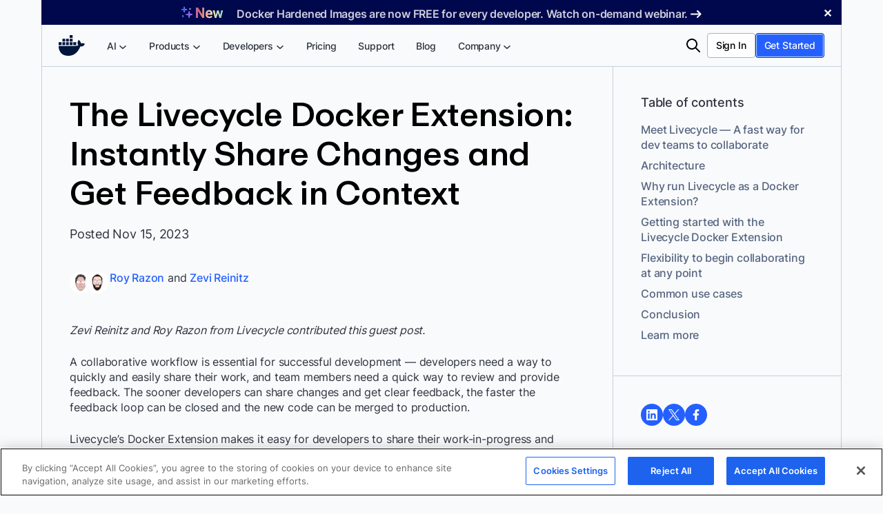

--- FILE ---
content_type: text/html; charset=UTF-8
request_url: https://www.docker.com/blog/livecycle-docker-extension/
body_size: 65578
content:
<!DOCTYPE html>
<html lang="en-US" prefix="og: https://ogp.me/ns#">
<head>
	<meta charset="UTF-8" /><script type="text/javascript">(window.NREUM||(NREUM={})).init={privacy:{cookies_enabled:true},ajax:{deny_list:["bam.nr-data.net"]},feature_flags:["soft_nav"],distributed_tracing:{enabled:true}};(window.NREUM||(NREUM={})).loader_config={agentID:"1386242466",accountID:"6399396",trustKey:"6399396",xpid:"UgUOWFVaDhABVlRWBgMEVVMI",licenseKey:"NRJS-27f33ade91093c8b2a2",applicationID:"1254123379",browserID:"1386242466"};;/*! For license information please see nr-loader-spa-1.308.0.min.js.LICENSE.txt */
(()=>{var e,t,r={384:(e,t,r)=>{"use strict";r.d(t,{NT:()=>a,US:()=>u,Zm:()=>o,bQ:()=>d,dV:()=>c,pV:()=>l});var n=r(6154),i=r(1863),s=r(1910);const a={beacon:"bam.nr-data.net",errorBeacon:"bam.nr-data.net"};function o(){return n.gm.NREUM||(n.gm.NREUM={}),void 0===n.gm.newrelic&&(n.gm.newrelic=n.gm.NREUM),n.gm.NREUM}function c(){let e=o();return e.o||(e.o={ST:n.gm.setTimeout,SI:n.gm.setImmediate||n.gm.setInterval,CT:n.gm.clearTimeout,XHR:n.gm.XMLHttpRequest,REQ:n.gm.Request,EV:n.gm.Event,PR:n.gm.Promise,MO:n.gm.MutationObserver,FETCH:n.gm.fetch,WS:n.gm.WebSocket},(0,s.i)(...Object.values(e.o))),e}function d(e,t){let r=o();r.initializedAgents??={},t.initializedAt={ms:(0,i.t)(),date:new Date},r.initializedAgents[e]=t}function u(e,t){o()[e]=t}function l(){return function(){let e=o();const t=e.info||{};e.info={beacon:a.beacon,errorBeacon:a.errorBeacon,...t}}(),function(){let e=o();const t=e.init||{};e.init={...t}}(),c(),function(){let e=o();const t=e.loader_config||{};e.loader_config={...t}}(),o()}},782:(e,t,r)=>{"use strict";r.d(t,{T:()=>n});const n=r(860).K7.pageViewTiming},860:(e,t,r)=>{"use strict";r.d(t,{$J:()=>u,K7:()=>c,P3:()=>d,XX:()=>i,Yy:()=>o,df:()=>s,qY:()=>n,v4:()=>a});const n="events",i="jserrors",s="browser/blobs",a="rum",o="browser/logs",c={ajax:"ajax",genericEvents:"generic_events",jserrors:i,logging:"logging",metrics:"metrics",pageAction:"page_action",pageViewEvent:"page_view_event",pageViewTiming:"page_view_timing",sessionReplay:"session_replay",sessionTrace:"session_trace",softNav:"soft_navigations",spa:"spa"},d={[c.pageViewEvent]:1,[c.pageViewTiming]:2,[c.metrics]:3,[c.jserrors]:4,[c.spa]:5,[c.ajax]:6,[c.sessionTrace]:7,[c.softNav]:8,[c.sessionReplay]:9,[c.logging]:10,[c.genericEvents]:11},u={[c.pageViewEvent]:a,[c.pageViewTiming]:n,[c.ajax]:n,[c.spa]:n,[c.softNav]:n,[c.metrics]:i,[c.jserrors]:i,[c.sessionTrace]:s,[c.sessionReplay]:s,[c.logging]:o,[c.genericEvents]:"ins"}},944:(e,t,r)=>{"use strict";r.d(t,{R:()=>i});var n=r(3241);function i(e,t){"function"==typeof console.debug&&(console.debug("New Relic Warning: https://github.com/newrelic/newrelic-browser-agent/blob/main/docs/warning-codes.md#".concat(e),t),(0,n.W)({agentIdentifier:null,drained:null,type:"data",name:"warn",feature:"warn",data:{code:e,secondary:t}}))}},993:(e,t,r)=>{"use strict";r.d(t,{A$:()=>s,ET:()=>a,TZ:()=>o,p_:()=>i});var n=r(860);const i={ERROR:"ERROR",WARN:"WARN",INFO:"INFO",DEBUG:"DEBUG",TRACE:"TRACE"},s={OFF:0,ERROR:1,WARN:2,INFO:3,DEBUG:4,TRACE:5},a="log",o=n.K7.logging},1541:(e,t,r)=>{"use strict";r.d(t,{U:()=>i,f:()=>n});const n={MFE:"MFE",BA:"BA"};function i(e,t){if(2!==t?.harvestEndpointVersion)return{};const r=t.agentRef.runtime.appMetadata.agents[0].entityGuid;return e?{"source.id":e.id,"source.name":e.name,"source.type":e.type,"parent.id":e.parent?.id||r,"parent.type":e.parent?.type||n.BA}:{"entity.guid":r,appId:t.agentRef.info.applicationID}}},1687:(e,t,r)=>{"use strict";r.d(t,{Ak:()=>d,Ze:()=>h,x3:()=>u});var n=r(3241),i=r(7836),s=r(3606),a=r(860),o=r(2646);const c={};function d(e,t){const r={staged:!1,priority:a.P3[t]||0};l(e),c[e].get(t)||c[e].set(t,r)}function u(e,t){e&&c[e]&&(c[e].get(t)&&c[e].delete(t),p(e,t,!1),c[e].size&&f(e))}function l(e){if(!e)throw new Error("agentIdentifier required");c[e]||(c[e]=new Map)}function h(e="",t="feature",r=!1){if(l(e),!e||!c[e].get(t)||r)return p(e,t);c[e].get(t).staged=!0,f(e)}function f(e){const t=Array.from(c[e]);t.every(([e,t])=>t.staged)&&(t.sort((e,t)=>e[1].priority-t[1].priority),t.forEach(([t])=>{c[e].delete(t),p(e,t)}))}function p(e,t,r=!0){const a=e?i.ee.get(e):i.ee,c=s.i.handlers;if(!a.aborted&&a.backlog&&c){if((0,n.W)({agentIdentifier:e,type:"lifecycle",name:"drain",feature:t}),r){const e=a.backlog[t],r=c[t];if(r){for(let t=0;e&&t<e.length;++t)g(e[t],r);Object.entries(r).forEach(([e,t])=>{Object.values(t||{}).forEach(t=>{t[0]?.on&&t[0]?.context()instanceof o.y&&t[0].on(e,t[1])})})}}a.isolatedBacklog||delete c[t],a.backlog[t]=null,a.emit("drain-"+t,[])}}function g(e,t){var r=e[1];Object.values(t[r]||{}).forEach(t=>{var r=e[0];if(t[0]===r){var n=t[1],i=e[3],s=e[2];n.apply(i,s)}})}},1738:(e,t,r)=>{"use strict";r.d(t,{U:()=>f,Y:()=>h});var n=r(3241),i=r(9908),s=r(1863),a=r(944),o=r(5701),c=r(3969),d=r(8362),u=r(860),l=r(4261);function h(e,t,r,s){const h=s||r;!h||h[e]&&h[e]!==d.d.prototype[e]||(h[e]=function(){(0,i.p)(c.xV,["API/"+e+"/called"],void 0,u.K7.metrics,r.ee),(0,n.W)({agentIdentifier:r.agentIdentifier,drained:!!o.B?.[r.agentIdentifier],type:"data",name:"api",feature:l.Pl+e,data:{}});try{return t.apply(this,arguments)}catch(e){(0,a.R)(23,e)}})}function f(e,t,r,n,a){const o=e.info;null===r?delete o.jsAttributes[t]:o.jsAttributes[t]=r,(a||null===r)&&(0,i.p)(l.Pl+n,[(0,s.t)(),t,r],void 0,"session",e.ee)}},1741:(e,t,r)=>{"use strict";r.d(t,{W:()=>s});var n=r(944),i=r(4261);class s{#e(e,...t){if(this[e]!==s.prototype[e])return this[e](...t);(0,n.R)(35,e)}addPageAction(e,t){return this.#e(i.hG,e,t)}register(e){return this.#e(i.eY,e)}recordCustomEvent(e,t){return this.#e(i.fF,e,t)}setPageViewName(e,t){return this.#e(i.Fw,e,t)}setCustomAttribute(e,t,r){return this.#e(i.cD,e,t,r)}noticeError(e,t){return this.#e(i.o5,e,t)}setUserId(e,t=!1){return this.#e(i.Dl,e,t)}setApplicationVersion(e){return this.#e(i.nb,e)}setErrorHandler(e){return this.#e(i.bt,e)}addRelease(e,t){return this.#e(i.k6,e,t)}log(e,t){return this.#e(i.$9,e,t)}start(){return this.#e(i.d3)}finished(e){return this.#e(i.BL,e)}recordReplay(){return this.#e(i.CH)}pauseReplay(){return this.#e(i.Tb)}addToTrace(e){return this.#e(i.U2,e)}setCurrentRouteName(e){return this.#e(i.PA,e)}interaction(e){return this.#e(i.dT,e)}wrapLogger(e,t,r){return this.#e(i.Wb,e,t,r)}measure(e,t){return this.#e(i.V1,e,t)}consent(e){return this.#e(i.Pv,e)}}},1863:(e,t,r)=>{"use strict";function n(){return Math.floor(performance.now())}r.d(t,{t:()=>n})},1910:(e,t,r)=>{"use strict";r.d(t,{i:()=>s});var n=r(944);const i=new Map;function s(...e){return e.every(e=>{if(i.has(e))return i.get(e);const t="function"==typeof e?e.toString():"",r=t.includes("[native code]"),s=t.includes("nrWrapper");return r||s||(0,n.R)(64,e?.name||t),i.set(e,r),r})}},2555:(e,t,r)=>{"use strict";r.d(t,{D:()=>o,f:()=>a});var n=r(384),i=r(8122);const s={beacon:n.NT.beacon,errorBeacon:n.NT.errorBeacon,licenseKey:void 0,applicationID:void 0,sa:void 0,queueTime:void 0,applicationTime:void 0,ttGuid:void 0,user:void 0,account:void 0,product:void 0,extra:void 0,jsAttributes:{},userAttributes:void 0,atts:void 0,transactionName:void 0,tNamePlain:void 0};function a(e){try{return!!e.licenseKey&&!!e.errorBeacon&&!!e.applicationID}catch(e){return!1}}const o=e=>(0,i.a)(e,s)},2614:(e,t,r)=>{"use strict";r.d(t,{BB:()=>a,H3:()=>n,g:()=>d,iL:()=>c,tS:()=>o,uh:()=>i,wk:()=>s});const n="NRBA",i="SESSION",s=144e5,a=18e5,o={STARTED:"session-started",PAUSE:"session-pause",RESET:"session-reset",RESUME:"session-resume",UPDATE:"session-update"},c={SAME_TAB:"same-tab",CROSS_TAB:"cross-tab"},d={OFF:0,FULL:1,ERROR:2}},2646:(e,t,r)=>{"use strict";r.d(t,{y:()=>n});class n{constructor(e){this.contextId=e}}},2843:(e,t,r)=>{"use strict";r.d(t,{G:()=>s,u:()=>i});var n=r(3878);function i(e,t=!1,r,i){(0,n.DD)("visibilitychange",function(){if(t)return void("hidden"===document.visibilityState&&e());e(document.visibilityState)},r,i)}function s(e,t,r){(0,n.sp)("pagehide",e,t,r)}},3241:(e,t,r)=>{"use strict";r.d(t,{W:()=>s});var n=r(6154);const i="newrelic";function s(e={}){try{n.gm.dispatchEvent(new CustomEvent(i,{detail:e}))}catch(e){}}},3304:(e,t,r)=>{"use strict";r.d(t,{A:()=>s});var n=r(7836);const i=()=>{const e=new WeakSet;return(t,r)=>{if("object"==typeof r&&null!==r){if(e.has(r))return;e.add(r)}return r}};function s(e){try{return JSON.stringify(e,i())??""}catch(e){try{n.ee.emit("internal-error",[e])}catch(e){}return""}}},3333:(e,t,r)=>{"use strict";r.d(t,{$v:()=>u,TZ:()=>n,Xh:()=>c,Zp:()=>i,kd:()=>d,mq:()=>o,nf:()=>a,qN:()=>s});const n=r(860).K7.genericEvents,i=["auxclick","click","copy","keydown","paste","scrollend"],s=["focus","blur"],a=4,o=1e3,c=2e3,d=["PageAction","UserAction","BrowserPerformance"],u={RESOURCES:"experimental.resources",REGISTER:"register"}},3434:(e,t,r)=>{"use strict";r.d(t,{Jt:()=>s,YM:()=>d});var n=r(7836),i=r(5607);const s="nr@original:".concat(i.W),a=50;var o=Object.prototype.hasOwnProperty,c=!1;function d(e,t){return e||(e=n.ee),r.inPlace=function(e,t,n,i,s){n||(n="");const a="-"===n.charAt(0);for(let o=0;o<t.length;o++){const c=t[o],d=e[c];l(d)||(e[c]=r(d,a?c+n:n,i,c,s))}},r.flag=s,r;function r(t,r,n,c,d){return l(t)?t:(r||(r=""),nrWrapper[s]=t,function(e,t,r){if(Object.defineProperty&&Object.keys)try{return Object.keys(e).forEach(function(r){Object.defineProperty(t,r,{get:function(){return e[r]},set:function(t){return e[r]=t,t}})}),t}catch(e){u([e],r)}for(var n in e)o.call(e,n)&&(t[n]=e[n])}(t,nrWrapper,e),nrWrapper);function nrWrapper(){var s,o,l,h;let f;try{o=this,s=[...arguments],l="function"==typeof n?n(s,o):n||{}}catch(t){u([t,"",[s,o,c],l],e)}i(r+"start",[s,o,c],l,d);const p=performance.now();let g;try{return h=t.apply(o,s),g=performance.now(),h}catch(e){throw g=performance.now(),i(r+"err",[s,o,e],l,d),f=e,f}finally{const e=g-p,t={start:p,end:g,duration:e,isLongTask:e>=a,methodName:c,thrownError:f};t.isLongTask&&i("long-task",[t,o],l,d),i(r+"end",[s,o,h],l,d)}}}function i(r,n,i,s){if(!c||t){var a=c;c=!0;try{e.emit(r,n,i,t,s)}catch(t){u([t,r,n,i],e)}c=a}}}function u(e,t){t||(t=n.ee);try{t.emit("internal-error",e)}catch(e){}}function l(e){return!(e&&"function"==typeof e&&e.apply&&!e[s])}},3606:(e,t,r)=>{"use strict";r.d(t,{i:()=>s});var n=r(9908);s.on=a;var i=s.handlers={};function s(e,t,r,s){a(s||n.d,i,e,t,r)}function a(e,t,r,i,s){s||(s="feature"),e||(e=n.d);var a=t[s]=t[s]||{};(a[r]=a[r]||[]).push([e,i])}},3738:(e,t,r)=>{"use strict";r.d(t,{He:()=>i,Kp:()=>o,Lc:()=>d,Rz:()=>u,TZ:()=>n,bD:()=>s,d3:()=>a,jx:()=>l,sl:()=>h,uP:()=>c});const n=r(860).K7.sessionTrace,i="bstResource",s="resource",a="-start",o="-end",c="fn"+a,d="fn"+o,u="pushState",l=1e3,h=3e4},3785:(e,t,r)=>{"use strict";r.d(t,{R:()=>c,b:()=>d});var n=r(9908),i=r(1863),s=r(860),a=r(3969),o=r(993);function c(e,t,r={},c=o.p_.INFO,d=!0,u,l=(0,i.t)()){(0,n.p)(a.xV,["API/logging/".concat(c.toLowerCase(),"/called")],void 0,s.K7.metrics,e),(0,n.p)(o.ET,[l,t,r,c,d,u],void 0,s.K7.logging,e)}function d(e){return"string"==typeof e&&Object.values(o.p_).some(t=>t===e.toUpperCase().trim())}},3878:(e,t,r)=>{"use strict";function n(e,t){return{capture:e,passive:!1,signal:t}}function i(e,t,r=!1,i){window.addEventListener(e,t,n(r,i))}function s(e,t,r=!1,i){document.addEventListener(e,t,n(r,i))}r.d(t,{DD:()=>s,jT:()=>n,sp:()=>i})},3962:(e,t,r)=>{"use strict";r.d(t,{AM:()=>a,O2:()=>l,OV:()=>s,Qu:()=>h,TZ:()=>c,ih:()=>f,pP:()=>o,t1:()=>u,tC:()=>i,wD:()=>d});var n=r(860);const i=["click","keydown","submit"],s="popstate",a="api",o="initialPageLoad",c=n.K7.softNav,d=5e3,u=500,l={INITIAL_PAGE_LOAD:"",ROUTE_CHANGE:1,UNSPECIFIED:2},h={INTERACTION:1,AJAX:2,CUSTOM_END:3,CUSTOM_TRACER:4},f={IP:"in progress",PF:"pending finish",FIN:"finished",CAN:"cancelled"}},3969:(e,t,r)=>{"use strict";r.d(t,{TZ:()=>n,XG:()=>o,rs:()=>i,xV:()=>a,z_:()=>s});const n=r(860).K7.metrics,i="sm",s="cm",a="storeSupportabilityMetrics",o="storeEventMetrics"},4234:(e,t,r)=>{"use strict";r.d(t,{W:()=>s});var n=r(7836),i=r(1687);class s{constructor(e,t){this.agentIdentifier=e,this.ee=n.ee.get(e),this.featureName=t,this.blocked=!1}deregisterDrain(){(0,i.x3)(this.agentIdentifier,this.featureName)}}},4261:(e,t,r)=>{"use strict";r.d(t,{$9:()=>u,BL:()=>c,CH:()=>p,Dl:()=>R,Fw:()=>w,PA:()=>v,Pl:()=>n,Pv:()=>A,Tb:()=>h,U2:()=>a,V1:()=>E,Wb:()=>T,bt:()=>y,cD:()=>b,d3:()=>x,dT:()=>d,eY:()=>g,fF:()=>f,hG:()=>s,hw:()=>i,k6:()=>o,nb:()=>m,o5:()=>l});const n="api-",i=n+"ixn-",s="addPageAction",a="addToTrace",o="addRelease",c="finished",d="interaction",u="log",l="noticeError",h="pauseReplay",f="recordCustomEvent",p="recordReplay",g="register",m="setApplicationVersion",v="setCurrentRouteName",b="setCustomAttribute",y="setErrorHandler",w="setPageViewName",R="setUserId",x="start",T="wrapLogger",E="measure",A="consent"},5205:(e,t,r)=>{"use strict";r.d(t,{j:()=>S});var n=r(384),i=r(1741);var s=r(2555),a=r(3333);const o=e=>{if(!e||"string"!=typeof e)return!1;try{document.createDocumentFragment().querySelector(e)}catch{return!1}return!0};var c=r(2614),d=r(944),u=r(8122);const l="[data-nr-mask]",h=e=>(0,u.a)(e,(()=>{const e={feature_flags:[],experimental:{allow_registered_children:!1,resources:!1},mask_selector:"*",block_selector:"[data-nr-block]",mask_input_options:{color:!1,date:!1,"datetime-local":!1,email:!1,month:!1,number:!1,range:!1,search:!1,tel:!1,text:!1,time:!1,url:!1,week:!1,textarea:!1,select:!1,password:!0}};return{ajax:{deny_list:void 0,block_internal:!0,enabled:!0,autoStart:!0},api:{get allow_registered_children(){return e.feature_flags.includes(a.$v.REGISTER)||e.experimental.allow_registered_children},set allow_registered_children(t){e.experimental.allow_registered_children=t},duplicate_registered_data:!1},browser_consent_mode:{enabled:!1},distributed_tracing:{enabled:void 0,exclude_newrelic_header:void 0,cors_use_newrelic_header:void 0,cors_use_tracecontext_headers:void 0,allowed_origins:void 0},get feature_flags(){return e.feature_flags},set feature_flags(t){e.feature_flags=t},generic_events:{enabled:!0,autoStart:!0},harvest:{interval:30},jserrors:{enabled:!0,autoStart:!0},logging:{enabled:!0,autoStart:!0},metrics:{enabled:!0,autoStart:!0},obfuscate:void 0,page_action:{enabled:!0},page_view_event:{enabled:!0,autoStart:!0},page_view_timing:{enabled:!0,autoStart:!0},performance:{capture_marks:!1,capture_measures:!1,capture_detail:!0,resources:{get enabled(){return e.feature_flags.includes(a.$v.RESOURCES)||e.experimental.resources},set enabled(t){e.experimental.resources=t},asset_types:[],first_party_domains:[],ignore_newrelic:!0}},privacy:{cookies_enabled:!0},proxy:{assets:void 0,beacon:void 0},session:{expiresMs:c.wk,inactiveMs:c.BB},session_replay:{autoStart:!0,enabled:!1,preload:!1,sampling_rate:10,error_sampling_rate:100,collect_fonts:!1,inline_images:!1,fix_stylesheets:!0,mask_all_inputs:!0,get mask_text_selector(){return e.mask_selector},set mask_text_selector(t){o(t)?e.mask_selector="".concat(t,",").concat(l):""===t||null===t?e.mask_selector=l:(0,d.R)(5,t)},get block_class(){return"nr-block"},get ignore_class(){return"nr-ignore"},get mask_text_class(){return"nr-mask"},get block_selector(){return e.block_selector},set block_selector(t){o(t)?e.block_selector+=",".concat(t):""!==t&&(0,d.R)(6,t)},get mask_input_options(){return e.mask_input_options},set mask_input_options(t){t&&"object"==typeof t?e.mask_input_options={...t,password:!0}:(0,d.R)(7,t)}},session_trace:{enabled:!0,autoStart:!0},soft_navigations:{enabled:!0,autoStart:!0},spa:{enabled:!0,autoStart:!0},ssl:void 0,user_actions:{enabled:!0,elementAttributes:["id","className","tagName","type"]}}})());var f=r(6154),p=r(9324);let g=0;const m={buildEnv:p.F3,distMethod:p.Xs,version:p.xv,originTime:f.WN},v={consented:!1},b={appMetadata:{},get consented(){return this.session?.state?.consent||v.consented},set consented(e){v.consented=e},customTransaction:void 0,denyList:void 0,disabled:!1,harvester:void 0,isolatedBacklog:!1,isRecording:!1,loaderType:void 0,maxBytes:3e4,obfuscator:void 0,onerror:void 0,ptid:void 0,releaseIds:{},session:void 0,timeKeeper:void 0,registeredEntities:[],jsAttributesMetadata:{bytes:0},get harvestCount(){return++g}},y=e=>{const t=(0,u.a)(e,b),r=Object.keys(m).reduce((e,t)=>(e[t]={value:m[t],writable:!1,configurable:!0,enumerable:!0},e),{});return Object.defineProperties(t,r)};var w=r(5701);const R=e=>{const t=e.startsWith("http");e+="/",r.p=t?e:"https://"+e};var x=r(7836),T=r(3241);const E={accountID:void 0,trustKey:void 0,agentID:void 0,licenseKey:void 0,applicationID:void 0,xpid:void 0},A=e=>(0,u.a)(e,E),_=new Set;function S(e,t={},r,a){let{init:o,info:c,loader_config:d,runtime:u={},exposed:l=!0}=t;if(!c){const e=(0,n.pV)();o=e.init,c=e.info,d=e.loader_config}e.init=h(o||{}),e.loader_config=A(d||{}),c.jsAttributes??={},f.bv&&(c.jsAttributes.isWorker=!0),e.info=(0,s.D)(c);const p=e.init,g=[c.beacon,c.errorBeacon];_.has(e.agentIdentifier)||(p.proxy.assets&&(R(p.proxy.assets),g.push(p.proxy.assets)),p.proxy.beacon&&g.push(p.proxy.beacon),e.beacons=[...g],function(e){const t=(0,n.pV)();Object.getOwnPropertyNames(i.W.prototype).forEach(r=>{const n=i.W.prototype[r];if("function"!=typeof n||"constructor"===n)return;let s=t[r];e[r]&&!1!==e.exposed&&"micro-agent"!==e.runtime?.loaderType&&(t[r]=(...t)=>{const n=e[r](...t);return s?s(...t):n})})}(e),(0,n.US)("activatedFeatures",w.B)),u.denyList=[...p.ajax.deny_list||[],...p.ajax.block_internal?g:[]],u.ptid=e.agentIdentifier,u.loaderType=r,e.runtime=y(u),_.has(e.agentIdentifier)||(e.ee=x.ee.get(e.agentIdentifier),e.exposed=l,(0,T.W)({agentIdentifier:e.agentIdentifier,drained:!!w.B?.[e.agentIdentifier],type:"lifecycle",name:"initialize",feature:void 0,data:e.config})),_.add(e.agentIdentifier)}},5270:(e,t,r)=>{"use strict";r.d(t,{Aw:()=>a,SR:()=>s,rF:()=>o});var n=r(384),i=r(7767);function s(e){return!!(0,n.dV)().o.MO&&(0,i.V)(e)&&!0===e?.session_trace.enabled}function a(e){return!0===e?.session_replay.preload&&s(e)}function o(e,t){try{if("string"==typeof t?.type){if("password"===t.type.toLowerCase())return"*".repeat(e?.length||0);if(void 0!==t?.dataset?.nrUnmask||t?.classList?.contains("nr-unmask"))return e}}catch(e){}return"string"==typeof e?e.replace(/[\S]/g,"*"):"*".repeat(e?.length||0)}},5289:(e,t,r)=>{"use strict";r.d(t,{GG:()=>a,Qr:()=>c,sB:()=>o});var n=r(3878),i=r(6389);function s(){return"undefined"==typeof document||"complete"===document.readyState}function a(e,t){if(s())return e();const r=(0,i.J)(e),a=setInterval(()=>{s()&&(clearInterval(a),r())},500);(0,n.sp)("load",r,t)}function o(e){if(s())return e();(0,n.DD)("DOMContentLoaded",e)}function c(e){if(s())return e();(0,n.sp)("popstate",e)}},5607:(e,t,r)=>{"use strict";r.d(t,{W:()=>n});const n=(0,r(9566).bz)()},5701:(e,t,r)=>{"use strict";r.d(t,{B:()=>s,t:()=>a});var n=r(3241);const i=new Set,s={};function a(e,t){const r=t.agentIdentifier;s[r]??={},e&&"object"==typeof e&&(i.has(r)||(t.ee.emit("rumresp",[e]),s[r]=e,i.add(r),(0,n.W)({agentIdentifier:r,loaded:!0,drained:!0,type:"lifecycle",name:"load",feature:void 0,data:e})))}},6154:(e,t,r)=>{"use strict";r.d(t,{OF:()=>d,RI:()=>i,WN:()=>h,bv:()=>s,eN:()=>f,gm:()=>a,lR:()=>l,m:()=>c,mw:()=>o,sb:()=>u});var n=r(1863);const i="undefined"!=typeof window&&!!window.document,s="undefined"!=typeof WorkerGlobalScope&&("undefined"!=typeof self&&self instanceof WorkerGlobalScope&&self.navigator instanceof WorkerNavigator||"undefined"!=typeof globalThis&&globalThis instanceof WorkerGlobalScope&&globalThis.navigator instanceof WorkerNavigator),a=i?window:"undefined"!=typeof WorkerGlobalScope&&("undefined"!=typeof self&&self instanceof WorkerGlobalScope&&self||"undefined"!=typeof globalThis&&globalThis instanceof WorkerGlobalScope&&globalThis),o=Boolean("hidden"===a?.document?.visibilityState),c=""+a?.location,d=/iPad|iPhone|iPod/.test(a.navigator?.userAgent),u=d&&"undefined"==typeof SharedWorker,l=(()=>{const e=a.navigator?.userAgent?.match(/Firefox[/\s](\d+\.\d+)/);return Array.isArray(e)&&e.length>=2?+e[1]:0})(),h=Date.now()-(0,n.t)(),f=()=>"undefined"!=typeof PerformanceNavigationTiming&&a?.performance?.getEntriesByType("navigation")?.[0]?.responseStart},6344:(e,t,r)=>{"use strict";r.d(t,{BB:()=>u,Qb:()=>l,TZ:()=>i,Ug:()=>a,Vh:()=>s,_s:()=>o,bc:()=>d,yP:()=>c});var n=r(2614);const i=r(860).K7.sessionReplay,s="errorDuringReplay",a=.12,o={DomContentLoaded:0,Load:1,FullSnapshot:2,IncrementalSnapshot:3,Meta:4,Custom:5},c={[n.g.ERROR]:15e3,[n.g.FULL]:3e5,[n.g.OFF]:0},d={RESET:{message:"Session was reset",sm:"Reset"},IMPORT:{message:"Recorder failed to import",sm:"Import"},TOO_MANY:{message:"429: Too Many Requests",sm:"Too-Many"},TOO_BIG:{message:"Payload was too large",sm:"Too-Big"},CROSS_TAB:{message:"Session Entity was set to OFF on another tab",sm:"Cross-Tab"},ENTITLEMENTS:{message:"Session Replay is not allowed and will not be started",sm:"Entitlement"}},u=5e3,l={API:"api",RESUME:"resume",SWITCH_TO_FULL:"switchToFull",INITIALIZE:"initialize",PRELOAD:"preload"}},6389:(e,t,r)=>{"use strict";function n(e,t=500,r={}){const n=r?.leading||!1;let i;return(...r)=>{n&&void 0===i&&(e.apply(this,r),i=setTimeout(()=>{i=clearTimeout(i)},t)),n||(clearTimeout(i),i=setTimeout(()=>{e.apply(this,r)},t))}}function i(e){let t=!1;return(...r)=>{t||(t=!0,e.apply(this,r))}}r.d(t,{J:()=>i,s:()=>n})},6630:(e,t,r)=>{"use strict";r.d(t,{T:()=>n});const n=r(860).K7.pageViewEvent},6774:(e,t,r)=>{"use strict";r.d(t,{T:()=>n});const n=r(860).K7.jserrors},7295:(e,t,r)=>{"use strict";r.d(t,{Xv:()=>a,gX:()=>i,iW:()=>s});var n=[];function i(e){if(!e||s(e))return!1;if(0===n.length)return!0;if("*"===n[0].hostname)return!1;for(var t=0;t<n.length;t++){var r=n[t];if(r.hostname.test(e.hostname)&&r.pathname.test(e.pathname))return!1}return!0}function s(e){return void 0===e.hostname}function a(e){if(n=[],e&&e.length)for(var t=0;t<e.length;t++){let r=e[t];if(!r)continue;if("*"===r)return void(n=[{hostname:"*"}]);0===r.indexOf("http://")?r=r.substring(7):0===r.indexOf("https://")&&(r=r.substring(8));const i=r.indexOf("/");let s,a;i>0?(s=r.substring(0,i),a=r.substring(i)):(s=r,a="*");let[c]=s.split(":");n.push({hostname:o(c),pathname:o(a,!0)})}}function o(e,t=!1){const r=e.replace(/[.+?^${}()|[\]\\]/g,e=>"\\"+e).replace(/\*/g,".*?");return new RegExp((t?"^":"")+r+"$")}},7485:(e,t,r)=>{"use strict";r.d(t,{D:()=>i});var n=r(6154);function i(e){if(0===(e||"").indexOf("data:"))return{protocol:"data"};try{const t=new URL(e,location.href),r={port:t.port,hostname:t.hostname,pathname:t.pathname,search:t.search,protocol:t.protocol.slice(0,t.protocol.indexOf(":")),sameOrigin:t.protocol===n.gm?.location?.protocol&&t.host===n.gm?.location?.host};return r.port&&""!==r.port||("http:"===t.protocol&&(r.port="80"),"https:"===t.protocol&&(r.port="443")),r.pathname&&""!==r.pathname?r.pathname.startsWith("/")||(r.pathname="/".concat(r.pathname)):r.pathname="/",r}catch(e){return{}}}},7699:(e,t,r)=>{"use strict";r.d(t,{It:()=>s,KC:()=>o,No:()=>i,qh:()=>a});var n=r(860);const i=16e3,s=1e6,a="SESSION_ERROR",o={[n.K7.logging]:!0,[n.K7.genericEvents]:!1,[n.K7.jserrors]:!1,[n.K7.ajax]:!1}},7767:(e,t,r)=>{"use strict";r.d(t,{V:()=>i});var n=r(6154);const i=e=>n.RI&&!0===e?.privacy.cookies_enabled},7836:(e,t,r)=>{"use strict";r.d(t,{P:()=>o,ee:()=>c});var n=r(384),i=r(8990),s=r(2646),a=r(5607);const o="nr@context:".concat(a.W),c=function e(t,r){var n={},a={},u={},l=!1;try{l=16===r.length&&d.initializedAgents?.[r]?.runtime.isolatedBacklog}catch(e){}var h={on:p,addEventListener:p,removeEventListener:function(e,t){var r=n[e];if(!r)return;for(var i=0;i<r.length;i++)r[i]===t&&r.splice(i,1)},emit:function(e,r,n,i,s){!1!==s&&(s=!0);if(c.aborted&&!i)return;t&&s&&t.emit(e,r,n);var o=f(n);g(e).forEach(e=>{e.apply(o,r)});var d=v()[a[e]];d&&d.push([h,e,r,o]);return o},get:m,listeners:g,context:f,buffer:function(e,t){const r=v();if(t=t||"feature",h.aborted)return;Object.entries(e||{}).forEach(([e,n])=>{a[n]=t,t in r||(r[t]=[])})},abort:function(){h._aborted=!0,Object.keys(h.backlog).forEach(e=>{delete h.backlog[e]})},isBuffering:function(e){return!!v()[a[e]]},debugId:r,backlog:l?{}:t&&"object"==typeof t.backlog?t.backlog:{},isolatedBacklog:l};return Object.defineProperty(h,"aborted",{get:()=>{let e=h._aborted||!1;return e||(t&&(e=t.aborted),e)}}),h;function f(e){return e&&e instanceof s.y?e:e?(0,i.I)(e,o,()=>new s.y(o)):new s.y(o)}function p(e,t){n[e]=g(e).concat(t)}function g(e){return n[e]||[]}function m(t){return u[t]=u[t]||e(h,t)}function v(){return h.backlog}}(void 0,"globalEE"),d=(0,n.Zm)();d.ee||(d.ee=c)},8122:(e,t,r)=>{"use strict";r.d(t,{a:()=>i});var n=r(944);function i(e,t){try{if(!e||"object"!=typeof e)return(0,n.R)(3);if(!t||"object"!=typeof t)return(0,n.R)(4);const r=Object.create(Object.getPrototypeOf(t),Object.getOwnPropertyDescriptors(t)),s=0===Object.keys(r).length?e:r;for(let a in s)if(void 0!==e[a])try{if(null===e[a]){r[a]=null;continue}Array.isArray(e[a])&&Array.isArray(t[a])?r[a]=Array.from(new Set([...e[a],...t[a]])):"object"==typeof e[a]&&"object"==typeof t[a]?r[a]=i(e[a],t[a]):r[a]=e[a]}catch(e){r[a]||(0,n.R)(1,e)}return r}catch(e){(0,n.R)(2,e)}}},8139:(e,t,r)=>{"use strict";r.d(t,{u:()=>h});var n=r(7836),i=r(3434),s=r(8990),a=r(6154);const o={},c=a.gm.XMLHttpRequest,d="addEventListener",u="removeEventListener",l="nr@wrapped:".concat(n.P);function h(e){var t=function(e){return(e||n.ee).get("events")}(e);if(o[t.debugId]++)return t;o[t.debugId]=1;var r=(0,i.YM)(t,!0);function h(e){r.inPlace(e,[d,u],"-",p)}function p(e,t){return e[1]}return"getPrototypeOf"in Object&&(a.RI&&f(document,h),c&&f(c.prototype,h),f(a.gm,h)),t.on(d+"-start",function(e,t){var n=e[1];if(null!==n&&("function"==typeof n||"object"==typeof n)&&"newrelic"!==e[0]){var i=(0,s.I)(n,l,function(){var e={object:function(){if("function"!=typeof n.handleEvent)return;return n.handleEvent.apply(n,arguments)},function:n}[typeof n];return e?r(e,"fn-",null,e.name||"anonymous"):n});this.wrapped=e[1]=i}}),t.on(u+"-start",function(e){e[1]=this.wrapped||e[1]}),t}function f(e,t,...r){let n=e;for(;"object"==typeof n&&!Object.prototype.hasOwnProperty.call(n,d);)n=Object.getPrototypeOf(n);n&&t(n,...r)}},8362:(e,t,r)=>{"use strict";r.d(t,{d:()=>s});var n=r(9566),i=r(1741);class s extends i.W{agentIdentifier=(0,n.LA)(16)}},8374:(e,t,r)=>{r.nc=(()=>{try{return document?.currentScript?.nonce}catch(e){}return""})()},8990:(e,t,r)=>{"use strict";r.d(t,{I:()=>i});var n=Object.prototype.hasOwnProperty;function i(e,t,r){if(n.call(e,t))return e[t];var i=r();if(Object.defineProperty&&Object.keys)try{return Object.defineProperty(e,t,{value:i,writable:!0,enumerable:!1}),i}catch(e){}return e[t]=i,i}},9119:(e,t,r)=>{"use strict";r.d(t,{L:()=>s});var n=/([^?#]*)[^#]*(#[^?]*|$).*/,i=/([^?#]*)().*/;function s(e,t){return e?e.replace(t?n:i,"$1$2"):e}},9300:(e,t,r)=>{"use strict";r.d(t,{T:()=>n});const n=r(860).K7.ajax},9324:(e,t,r)=>{"use strict";r.d(t,{AJ:()=>a,F3:()=>i,Xs:()=>s,Yq:()=>o,xv:()=>n});const n="1.308.0",i="PROD",s="CDN",a="@newrelic/rrweb",o="1.0.1"},9566:(e,t,r)=>{"use strict";r.d(t,{LA:()=>o,ZF:()=>c,bz:()=>a,el:()=>d});var n=r(6154);const i="xxxxxxxx-xxxx-4xxx-yxxx-xxxxxxxxxxxx";function s(e,t){return e?15&e[t]:16*Math.random()|0}function a(){const e=n.gm?.crypto||n.gm?.msCrypto;let t,r=0;return e&&e.getRandomValues&&(t=e.getRandomValues(new Uint8Array(30))),i.split("").map(e=>"x"===e?s(t,r++).toString(16):"y"===e?(3&s()|8).toString(16):e).join("")}function o(e){const t=n.gm?.crypto||n.gm?.msCrypto;let r,i=0;t&&t.getRandomValues&&(r=t.getRandomValues(new Uint8Array(e)));const a=[];for(var o=0;o<e;o++)a.push(s(r,i++).toString(16));return a.join("")}function c(){return o(16)}function d(){return o(32)}},9908:(e,t,r)=>{"use strict";r.d(t,{d:()=>n,p:()=>i});var n=r(7836).ee.get("handle");function i(e,t,r,i,s){s?(s.buffer([e],i),s.emit(e,t,r)):(n.buffer([e],i),n.emit(e,t,r))}}},n={};function i(e){var t=n[e];if(void 0!==t)return t.exports;var s=n[e]={exports:{}};return r[e](s,s.exports,i),s.exports}i.m=r,i.d=(e,t)=>{for(var r in t)i.o(t,r)&&!i.o(e,r)&&Object.defineProperty(e,r,{enumerable:!0,get:t[r]})},i.f={},i.e=e=>Promise.all(Object.keys(i.f).reduce((t,r)=>(i.f[r](e,t),t),[])),i.u=e=>({212:"nr-spa-compressor",249:"nr-spa-recorder",478:"nr-spa"}[e]+"-1.308.0.min.js"),i.o=(e,t)=>Object.prototype.hasOwnProperty.call(e,t),e={},t="NRBA-1.308.0.PROD:",i.l=(r,n,s,a)=>{if(e[r])e[r].push(n);else{var o,c;if(void 0!==s)for(var d=document.getElementsByTagName("script"),u=0;u<d.length;u++){var l=d[u];if(l.getAttribute("src")==r||l.getAttribute("data-webpack")==t+s){o=l;break}}if(!o){c=!0;var h={478:"sha512-RSfSVnmHk59T/uIPbdSE0LPeqcEdF4/+XhfJdBuccH5rYMOEZDhFdtnh6X6nJk7hGpzHd9Ujhsy7lZEz/ORYCQ==",249:"sha512-ehJXhmntm85NSqW4MkhfQqmeKFulra3klDyY0OPDUE+sQ3GokHlPh1pmAzuNy//3j4ac6lzIbmXLvGQBMYmrkg==",212:"sha512-B9h4CR46ndKRgMBcK+j67uSR2RCnJfGefU+A7FrgR/k42ovXy5x/MAVFiSvFxuVeEk/pNLgvYGMp1cBSK/G6Fg=="};(o=document.createElement("script")).charset="utf-8",i.nc&&o.setAttribute("nonce",i.nc),o.setAttribute("data-webpack",t+s),o.src=r,0!==o.src.indexOf(window.location.origin+"/")&&(o.crossOrigin="anonymous"),h[a]&&(o.integrity=h[a])}e[r]=[n];var f=(t,n)=>{o.onerror=o.onload=null,clearTimeout(p);var i=e[r];if(delete e[r],o.parentNode&&o.parentNode.removeChild(o),i&&i.forEach(e=>e(n)),t)return t(n)},p=setTimeout(f.bind(null,void 0,{type:"timeout",target:o}),12e4);o.onerror=f.bind(null,o.onerror),o.onload=f.bind(null,o.onload),c&&document.head.appendChild(o)}},i.r=e=>{"undefined"!=typeof Symbol&&Symbol.toStringTag&&Object.defineProperty(e,Symbol.toStringTag,{value:"Module"}),Object.defineProperty(e,"__esModule",{value:!0})},i.p="https://js-agent.newrelic.com/",(()=>{var e={38:0,788:0};i.f.j=(t,r)=>{var n=i.o(e,t)?e[t]:void 0;if(0!==n)if(n)r.push(n[2]);else{var s=new Promise((r,i)=>n=e[t]=[r,i]);r.push(n[2]=s);var a=i.p+i.u(t),o=new Error;i.l(a,r=>{if(i.o(e,t)&&(0!==(n=e[t])&&(e[t]=void 0),n)){var s=r&&("load"===r.type?"missing":r.type),a=r&&r.target&&r.target.src;o.message="Loading chunk "+t+" failed: ("+s+": "+a+")",o.name="ChunkLoadError",o.type=s,o.request=a,n[1](o)}},"chunk-"+t,t)}};var t=(t,r)=>{var n,s,[a,o,c]=r,d=0;if(a.some(t=>0!==e[t])){for(n in o)i.o(o,n)&&(i.m[n]=o[n]);if(c)c(i)}for(t&&t(r);d<a.length;d++)s=a[d],i.o(e,s)&&e[s]&&e[s][0](),e[s]=0},r=self["webpackChunk:NRBA-1.308.0.PROD"]=self["webpackChunk:NRBA-1.308.0.PROD"]||[];r.forEach(t.bind(null,0)),r.push=t.bind(null,r.push.bind(r))})(),(()=>{"use strict";i(8374);var e=i(8362),t=i(860);const r=Object.values(t.K7);var n=i(5205);var s=i(9908),a=i(1863),o=i(4261),c=i(1738);var d=i(1687),u=i(4234),l=i(5289),h=i(6154),f=i(944),p=i(5270),g=i(7767),m=i(6389),v=i(7699);class b extends u.W{constructor(e,t){super(e.agentIdentifier,t),this.agentRef=e,this.abortHandler=void 0,this.featAggregate=void 0,this.loadedSuccessfully=void 0,this.onAggregateImported=new Promise(e=>{this.loadedSuccessfully=e}),this.deferred=Promise.resolve(),!1===e.init[this.featureName].autoStart?this.deferred=new Promise((t,r)=>{this.ee.on("manual-start-all",(0,m.J)(()=>{(0,d.Ak)(e.agentIdentifier,this.featureName),t()}))}):(0,d.Ak)(e.agentIdentifier,t)}importAggregator(e,t,r={}){if(this.featAggregate)return;const n=async()=>{let n;await this.deferred;try{if((0,g.V)(e.init)){const{setupAgentSession:t}=await i.e(478).then(i.bind(i,8766));n=t(e)}}catch(e){(0,f.R)(20,e),this.ee.emit("internal-error",[e]),(0,s.p)(v.qh,[e],void 0,this.featureName,this.ee)}try{if(!this.#t(this.featureName,n,e.init))return(0,d.Ze)(this.agentIdentifier,this.featureName),void this.loadedSuccessfully(!1);const{Aggregate:i}=await t();this.featAggregate=new i(e,r),e.runtime.harvester.initializedAggregates.push(this.featAggregate),this.loadedSuccessfully(!0)}catch(e){(0,f.R)(34,e),this.abortHandler?.(),(0,d.Ze)(this.agentIdentifier,this.featureName,!0),this.loadedSuccessfully(!1),this.ee&&this.ee.abort()}};h.RI?(0,l.GG)(()=>n(),!0):n()}#t(e,r,n){if(this.blocked)return!1;switch(e){case t.K7.sessionReplay:return(0,p.SR)(n)&&!!r;case t.K7.sessionTrace:return!!r;default:return!0}}}var y=i(6630),w=i(2614),R=i(3241);class x extends b{static featureName=y.T;constructor(e){var t;super(e,y.T),this.setupInspectionEvents(e.agentIdentifier),t=e,(0,c.Y)(o.Fw,function(e,r){"string"==typeof e&&("/"!==e.charAt(0)&&(e="/"+e),t.runtime.customTransaction=(r||"http://custom.transaction")+e,(0,s.p)(o.Pl+o.Fw,[(0,a.t)()],void 0,void 0,t.ee))},t),this.importAggregator(e,()=>i.e(478).then(i.bind(i,2467)))}setupInspectionEvents(e){const t=(t,r)=>{t&&(0,R.W)({agentIdentifier:e,timeStamp:t.timeStamp,loaded:"complete"===t.target.readyState,type:"window",name:r,data:t.target.location+""})};(0,l.sB)(e=>{t(e,"DOMContentLoaded")}),(0,l.GG)(e=>{t(e,"load")}),(0,l.Qr)(e=>{t(e,"navigate")}),this.ee.on(w.tS.UPDATE,(t,r)=>{(0,R.W)({agentIdentifier:e,type:"lifecycle",name:"session",data:r})})}}var T=i(384);class E extends e.d{constructor(e){var t;(super(),h.gm)?(this.features={},(0,T.bQ)(this.agentIdentifier,this),this.desiredFeatures=new Set(e.features||[]),this.desiredFeatures.add(x),(0,n.j)(this,e,e.loaderType||"agent"),t=this,(0,c.Y)(o.cD,function(e,r,n=!1){if("string"==typeof e){if(["string","number","boolean"].includes(typeof r)||null===r)return(0,c.U)(t,e,r,o.cD,n);(0,f.R)(40,typeof r)}else(0,f.R)(39,typeof e)},t),function(e){(0,c.Y)(o.Dl,function(t,r=!1){if("string"!=typeof t&&null!==t)return void(0,f.R)(41,typeof t);const n=e.info.jsAttributes["enduser.id"];r&&null!=n&&n!==t?(0,s.p)(o.Pl+"setUserIdAndResetSession",[t],void 0,"session",e.ee):(0,c.U)(e,"enduser.id",t,o.Dl,!0)},e)}(this),function(e){(0,c.Y)(o.nb,function(t){if("string"==typeof t||null===t)return(0,c.U)(e,"application.version",t,o.nb,!1);(0,f.R)(42,typeof t)},e)}(this),function(e){(0,c.Y)(o.d3,function(){e.ee.emit("manual-start-all")},e)}(this),function(e){(0,c.Y)(o.Pv,function(t=!0){if("boolean"==typeof t){if((0,s.p)(o.Pl+o.Pv,[t],void 0,"session",e.ee),e.runtime.consented=t,t){const t=e.features.page_view_event;t.onAggregateImported.then(e=>{const r=t.featAggregate;e&&!r.sentRum&&r.sendRum()})}}else(0,f.R)(65,typeof t)},e)}(this),this.run()):(0,f.R)(21)}get config(){return{info:this.info,init:this.init,loader_config:this.loader_config,runtime:this.runtime}}get api(){return this}run(){try{const e=function(e){const t={};return r.forEach(r=>{t[r]=!!e[r]?.enabled}),t}(this.init),n=[...this.desiredFeatures];n.sort((e,r)=>t.P3[e.featureName]-t.P3[r.featureName]),n.forEach(r=>{if(!e[r.featureName]&&r.featureName!==t.K7.pageViewEvent)return;if(r.featureName===t.K7.spa)return void(0,f.R)(67);const n=function(e){switch(e){case t.K7.ajax:return[t.K7.jserrors];case t.K7.sessionTrace:return[t.K7.ajax,t.K7.pageViewEvent];case t.K7.sessionReplay:return[t.K7.sessionTrace];case t.K7.pageViewTiming:return[t.K7.pageViewEvent];default:return[]}}(r.featureName).filter(e=>!(e in this.features));n.length>0&&(0,f.R)(36,{targetFeature:r.featureName,missingDependencies:n}),this.features[r.featureName]=new r(this)})}catch(e){(0,f.R)(22,e);for(const e in this.features)this.features[e].abortHandler?.();const t=(0,T.Zm)();delete t.initializedAgents[this.agentIdentifier]?.features,delete this.sharedAggregator;return t.ee.get(this.agentIdentifier).abort(),!1}}}var A=i(2843),_=i(782);class S extends b{static featureName=_.T;constructor(e){super(e,_.T),h.RI&&((0,A.u)(()=>(0,s.p)("docHidden",[(0,a.t)()],void 0,_.T,this.ee),!0),(0,A.G)(()=>(0,s.p)("winPagehide",[(0,a.t)()],void 0,_.T,this.ee)),this.importAggregator(e,()=>i.e(478).then(i.bind(i,9917))))}}var O=i(3969);class I extends b{static featureName=O.TZ;constructor(e){super(e,O.TZ),h.RI&&document.addEventListener("securitypolicyviolation",e=>{(0,s.p)(O.xV,["Generic/CSPViolation/Detected"],void 0,this.featureName,this.ee)}),this.importAggregator(e,()=>i.e(478).then(i.bind(i,6555)))}}var N=i(6774),P=i(3878),k=i(3304);class D{constructor(e,t,r,n,i){this.name="UncaughtError",this.message="string"==typeof e?e:(0,k.A)(e),this.sourceURL=t,this.line=r,this.column=n,this.__newrelic=i}}function C(e){return M(e)?e:new D(void 0!==e?.message?e.message:e,e?.filename||e?.sourceURL,e?.lineno||e?.line,e?.colno||e?.col,e?.__newrelic,e?.cause)}function j(e){const t="Unhandled Promise Rejection: ";if(!e?.reason)return;if(M(e.reason)){try{e.reason.message.startsWith(t)||(e.reason.message=t+e.reason.message)}catch(e){}return C(e.reason)}const r=C(e.reason);return(r.message||"").startsWith(t)||(r.message=t+r.message),r}function L(e){if(e.error instanceof SyntaxError&&!/:\d+$/.test(e.error.stack?.trim())){const t=new D(e.message,e.filename,e.lineno,e.colno,e.error.__newrelic,e.cause);return t.name=SyntaxError.name,t}return M(e.error)?e.error:C(e)}function M(e){return e instanceof Error&&!!e.stack}function H(e,r,n,i,o=(0,a.t)()){"string"==typeof e&&(e=new Error(e)),(0,s.p)("err",[e,o,!1,r,n.runtime.isRecording,void 0,i],void 0,t.K7.jserrors,n.ee),(0,s.p)("uaErr",[],void 0,t.K7.genericEvents,n.ee)}var B=i(1541),K=i(993),W=i(3785);function U(e,{customAttributes:t={},level:r=K.p_.INFO}={},n,i,s=(0,a.t)()){(0,W.R)(n.ee,e,t,r,!1,i,s)}function F(e,r,n,i,c=(0,a.t)()){(0,s.p)(o.Pl+o.hG,[c,e,r,i],void 0,t.K7.genericEvents,n.ee)}function V(e,r,n,i,c=(0,a.t)()){const{start:d,end:u,customAttributes:l}=r||{},h={customAttributes:l||{}};if("object"!=typeof h.customAttributes||"string"!=typeof e||0===e.length)return void(0,f.R)(57);const p=(e,t)=>null==e?t:"number"==typeof e?e:e instanceof PerformanceMark?e.startTime:Number.NaN;if(h.start=p(d,0),h.end=p(u,c),Number.isNaN(h.start)||Number.isNaN(h.end))(0,f.R)(57);else{if(h.duration=h.end-h.start,!(h.duration<0))return(0,s.p)(o.Pl+o.V1,[h,e,i],void 0,t.K7.genericEvents,n.ee),h;(0,f.R)(58)}}function G(e,r={},n,i,c=(0,a.t)()){(0,s.p)(o.Pl+o.fF,[c,e,r,i],void 0,t.K7.genericEvents,n.ee)}function z(e){(0,c.Y)(o.eY,function(t){return Y(e,t)},e)}function Y(e,r,n){(0,f.R)(54,"newrelic.register"),r||={},r.type=B.f.MFE,r.licenseKey||=e.info.licenseKey,r.blocked=!1,r.parent=n||{},Array.isArray(r.tags)||(r.tags=[]);const i={};r.tags.forEach(e=>{"name"!==e&&"id"!==e&&(i["source.".concat(e)]=!0)}),r.isolated??=!0;let o=()=>{};const c=e.runtime.registeredEntities;if(!r.isolated){const e=c.find(({metadata:{target:{id:e}}})=>e===r.id&&!r.isolated);if(e)return e}const d=e=>{r.blocked=!0,o=e};function u(e){return"string"==typeof e&&!!e.trim()&&e.trim().length<501||"number"==typeof e}e.init.api.allow_registered_children||d((0,m.J)(()=>(0,f.R)(55))),u(r.id)&&u(r.name)||d((0,m.J)(()=>(0,f.R)(48,r)));const l={addPageAction:(t,n={})=>g(F,[t,{...i,...n},e],r),deregister:()=>{d((0,m.J)(()=>(0,f.R)(68)))},log:(t,n={})=>g(U,[t,{...n,customAttributes:{...i,...n.customAttributes||{}}},e],r),measure:(t,n={})=>g(V,[t,{...n,customAttributes:{...i,...n.customAttributes||{}}},e],r),noticeError:(t,n={})=>g(H,[t,{...i,...n},e],r),register:(t={})=>g(Y,[e,t],l.metadata.target),recordCustomEvent:(t,n={})=>g(G,[t,{...i,...n},e],r),setApplicationVersion:e=>p("application.version",e),setCustomAttribute:(e,t)=>p(e,t),setUserId:e=>p("enduser.id",e),metadata:{customAttributes:i,target:r}},h=()=>(r.blocked&&o(),r.blocked);h()||c.push(l);const p=(e,t)=>{h()||(i[e]=t)},g=(r,n,i)=>{if(h())return;const o=(0,a.t)();(0,s.p)(O.xV,["API/register/".concat(r.name,"/called")],void 0,t.K7.metrics,e.ee);try{if(e.init.api.duplicate_registered_data&&"register"!==r.name){let e=n;if(n[1]instanceof Object){const t={"child.id":i.id,"child.type":i.type};e="customAttributes"in n[1]?[n[0],{...n[1],customAttributes:{...n[1].customAttributes,...t}},...n.slice(2)]:[n[0],{...n[1],...t},...n.slice(2)]}r(...e,void 0,o)}return r(...n,i,o)}catch(e){(0,f.R)(50,e)}};return l}class Z extends b{static featureName=N.T;constructor(e){var t;super(e,N.T),t=e,(0,c.Y)(o.o5,(e,r)=>H(e,r,t),t),function(e){(0,c.Y)(o.bt,function(t){e.runtime.onerror=t},e)}(e),function(e){let t=0;(0,c.Y)(o.k6,function(e,r){++t>10||(this.runtime.releaseIds[e.slice(-200)]=(""+r).slice(-200))},e)}(e),z(e);try{this.removeOnAbort=new AbortController}catch(e){}this.ee.on("internal-error",(t,r)=>{this.abortHandler&&(0,s.p)("ierr",[C(t),(0,a.t)(),!0,{},e.runtime.isRecording,r],void 0,this.featureName,this.ee)}),h.gm.addEventListener("unhandledrejection",t=>{this.abortHandler&&(0,s.p)("err",[j(t),(0,a.t)(),!1,{unhandledPromiseRejection:1},e.runtime.isRecording],void 0,this.featureName,this.ee)},(0,P.jT)(!1,this.removeOnAbort?.signal)),h.gm.addEventListener("error",t=>{this.abortHandler&&(0,s.p)("err",[L(t),(0,a.t)(),!1,{},e.runtime.isRecording],void 0,this.featureName,this.ee)},(0,P.jT)(!1,this.removeOnAbort?.signal)),this.abortHandler=this.#r,this.importAggregator(e,()=>i.e(478).then(i.bind(i,2176)))}#r(){this.removeOnAbort?.abort(),this.abortHandler=void 0}}var q=i(8990);let X=1;function J(e){const t=typeof e;return!e||"object"!==t&&"function"!==t?-1:e===h.gm?0:(0,q.I)(e,"nr@id",function(){return X++})}function Q(e){if("string"==typeof e&&e.length)return e.length;if("object"==typeof e){if("undefined"!=typeof ArrayBuffer&&e instanceof ArrayBuffer&&e.byteLength)return e.byteLength;if("undefined"!=typeof Blob&&e instanceof Blob&&e.size)return e.size;if(!("undefined"!=typeof FormData&&e instanceof FormData))try{return(0,k.A)(e).length}catch(e){return}}}var ee=i(8139),te=i(7836),re=i(3434);const ne={},ie=["open","send"];function se(e){var t=e||te.ee;const r=function(e){return(e||te.ee).get("xhr")}(t);if(void 0===h.gm.XMLHttpRequest)return r;if(ne[r.debugId]++)return r;ne[r.debugId]=1,(0,ee.u)(t);var n=(0,re.YM)(r),i=h.gm.XMLHttpRequest,s=h.gm.MutationObserver,a=h.gm.Promise,o=h.gm.setInterval,c="readystatechange",d=["onload","onerror","onabort","onloadstart","onloadend","onprogress","ontimeout"],u=[],l=h.gm.XMLHttpRequest=function(e){const t=new i(e),s=r.context(t);try{r.emit("new-xhr",[t],s),t.addEventListener(c,(a=s,function(){var e=this;e.readyState>3&&!a.resolved&&(a.resolved=!0,r.emit("xhr-resolved",[],e)),n.inPlace(e,d,"fn-",y)}),(0,P.jT)(!1))}catch(e){(0,f.R)(15,e);try{r.emit("internal-error",[e])}catch(e){}}var a;return t};function p(e,t){n.inPlace(t,["onreadystatechange"],"fn-",y)}if(function(e,t){for(var r in e)t[r]=e[r]}(i,l),l.prototype=i.prototype,n.inPlace(l.prototype,ie,"-xhr-",y),r.on("send-xhr-start",function(e,t){p(e,t),function(e){u.push(e),s&&(g?g.then(b):o?o(b):(m=-m,v.data=m))}(t)}),r.on("open-xhr-start",p),s){var g=a&&a.resolve();if(!o&&!a){var m=1,v=document.createTextNode(m);new s(b).observe(v,{characterData:!0})}}else t.on("fn-end",function(e){e[0]&&e[0].type===c||b()});function b(){for(var e=0;e<u.length;e++)p(0,u[e]);u.length&&(u=[])}function y(e,t){return t}return r}var ae="fetch-",oe=ae+"body-",ce=["arrayBuffer","blob","json","text","formData"],de=h.gm.Request,ue=h.gm.Response,le="prototype";const he={};function fe(e){const t=function(e){return(e||te.ee).get("fetch")}(e);if(!(de&&ue&&h.gm.fetch))return t;if(he[t.debugId]++)return t;function r(e,r,n){var i=e[r];"function"==typeof i&&(e[r]=function(){var e,r=[...arguments],s={};t.emit(n+"before-start",[r],s),s[te.P]&&s[te.P].dt&&(e=s[te.P].dt);var a=i.apply(this,r);return t.emit(n+"start",[r,e],a),a.then(function(e){return t.emit(n+"end",[null,e],a),e},function(e){throw t.emit(n+"end",[e],a),e})})}return he[t.debugId]=1,ce.forEach(e=>{r(de[le],e,oe),r(ue[le],e,oe)}),r(h.gm,"fetch",ae),t.on(ae+"end",function(e,r){var n=this;if(r){var i=r.headers.get("content-length");null!==i&&(n.rxSize=i),t.emit(ae+"done",[null,r],n)}else t.emit(ae+"done",[e],n)}),t}var pe=i(7485),ge=i(9566);class me{constructor(e){this.agentRef=e}generateTracePayload(e){const t=this.agentRef.loader_config;if(!this.shouldGenerateTrace(e)||!t)return null;var r=(t.accountID||"").toString()||null,n=(t.agentID||"").toString()||null,i=(t.trustKey||"").toString()||null;if(!r||!n)return null;var s=(0,ge.ZF)(),a=(0,ge.el)(),o=Date.now(),c={spanId:s,traceId:a,timestamp:o};return(e.sameOrigin||this.isAllowedOrigin(e)&&this.useTraceContextHeadersForCors())&&(c.traceContextParentHeader=this.generateTraceContextParentHeader(s,a),c.traceContextStateHeader=this.generateTraceContextStateHeader(s,o,r,n,i)),(e.sameOrigin&&!this.excludeNewrelicHeader()||!e.sameOrigin&&this.isAllowedOrigin(e)&&this.useNewrelicHeaderForCors())&&(c.newrelicHeader=this.generateTraceHeader(s,a,o,r,n,i)),c}generateTraceContextParentHeader(e,t){return"00-"+t+"-"+e+"-01"}generateTraceContextStateHeader(e,t,r,n,i){return i+"@nr=0-1-"+r+"-"+n+"-"+e+"----"+t}generateTraceHeader(e,t,r,n,i,s){if(!("function"==typeof h.gm?.btoa))return null;var a={v:[0,1],d:{ty:"Browser",ac:n,ap:i,id:e,tr:t,ti:r}};return s&&n!==s&&(a.d.tk=s),btoa((0,k.A)(a))}shouldGenerateTrace(e){return this.agentRef.init?.distributed_tracing?.enabled&&this.isAllowedOrigin(e)}isAllowedOrigin(e){var t=!1;const r=this.agentRef.init?.distributed_tracing;if(e.sameOrigin)t=!0;else if(r?.allowed_origins instanceof Array)for(var n=0;n<r.allowed_origins.length;n++){var i=(0,pe.D)(r.allowed_origins[n]);if(e.hostname===i.hostname&&e.protocol===i.protocol&&e.port===i.port){t=!0;break}}return t}excludeNewrelicHeader(){var e=this.agentRef.init?.distributed_tracing;return!!e&&!!e.exclude_newrelic_header}useNewrelicHeaderForCors(){var e=this.agentRef.init?.distributed_tracing;return!!e&&!1!==e.cors_use_newrelic_header}useTraceContextHeadersForCors(){var e=this.agentRef.init?.distributed_tracing;return!!e&&!!e.cors_use_tracecontext_headers}}var ve=i(9300),be=i(7295);function ye(e){return"string"==typeof e?e:e instanceof(0,T.dV)().o.REQ?e.url:h.gm?.URL&&e instanceof URL?e.href:void 0}var we=["load","error","abort","timeout"],Re=we.length,xe=(0,T.dV)().o.REQ,Te=(0,T.dV)().o.XHR;const Ee="X-NewRelic-App-Data";class Ae extends b{static featureName=ve.T;constructor(e){super(e,ve.T),this.dt=new me(e),this.handler=(e,t,r,n)=>(0,s.p)(e,t,r,n,this.ee);try{const e={xmlhttprequest:"xhr",fetch:"fetch",beacon:"beacon"};h.gm?.performance?.getEntriesByType("resource").forEach(r=>{if(r.initiatorType in e&&0!==r.responseStatus){const n={status:r.responseStatus},i={rxSize:r.transferSize,duration:Math.floor(r.duration),cbTime:0};_e(n,r.name),this.handler("xhr",[n,i,r.startTime,r.responseEnd,e[r.initiatorType]],void 0,t.K7.ajax)}})}catch(e){}fe(this.ee),se(this.ee),function(e,r,n,i){function o(e){var t=this;t.totalCbs=0,t.called=0,t.cbTime=0,t.end=T,t.ended=!1,t.xhrGuids={},t.lastSize=null,t.loadCaptureCalled=!1,t.params=this.params||{},t.metrics=this.metrics||{},t.latestLongtaskEnd=0,e.addEventListener("load",function(r){E(t,e)},(0,P.jT)(!1)),h.lR||e.addEventListener("progress",function(e){t.lastSize=e.loaded},(0,P.jT)(!1))}function c(e){this.params={method:e[0]},_e(this,e[1]),this.metrics={}}function d(t,r){e.loader_config.xpid&&this.sameOrigin&&r.setRequestHeader("X-NewRelic-ID",e.loader_config.xpid);var n=i.generateTracePayload(this.parsedOrigin);if(n){var s=!1;n.newrelicHeader&&(r.setRequestHeader("newrelic",n.newrelicHeader),s=!0),n.traceContextParentHeader&&(r.setRequestHeader("traceparent",n.traceContextParentHeader),n.traceContextStateHeader&&r.setRequestHeader("tracestate",n.traceContextStateHeader),s=!0),s&&(this.dt=n)}}function u(e,t){var n=this.metrics,i=e[0],s=this;if(n&&i){var o=Q(i);o&&(n.txSize=o)}this.startTime=(0,a.t)(),this.body=i,this.listener=function(e){try{"abort"!==e.type||s.loadCaptureCalled||(s.params.aborted=!0),("load"!==e.type||s.called===s.totalCbs&&(s.onloadCalled||"function"!=typeof t.onload)&&"function"==typeof s.end)&&s.end(t)}catch(e){try{r.emit("internal-error",[e])}catch(e){}}};for(var c=0;c<Re;c++)t.addEventListener(we[c],this.listener,(0,P.jT)(!1))}function l(e,t,r){this.cbTime+=e,t?this.onloadCalled=!0:this.called+=1,this.called!==this.totalCbs||!this.onloadCalled&&"function"==typeof r.onload||"function"!=typeof this.end||this.end(r)}function f(e,t){var r=""+J(e)+!!t;this.xhrGuids&&!this.xhrGuids[r]&&(this.xhrGuids[r]=!0,this.totalCbs+=1)}function p(e,t){var r=""+J(e)+!!t;this.xhrGuids&&this.xhrGuids[r]&&(delete this.xhrGuids[r],this.totalCbs-=1)}function g(){this.endTime=(0,a.t)()}function m(e,t){t instanceof Te&&"load"===e[0]&&r.emit("xhr-load-added",[e[1],e[2]],t)}function v(e,t){t instanceof Te&&"load"===e[0]&&r.emit("xhr-load-removed",[e[1],e[2]],t)}function b(e,t,r){t instanceof Te&&("onload"===r&&(this.onload=!0),("load"===(e[0]&&e[0].type)||this.onload)&&(this.xhrCbStart=(0,a.t)()))}function y(e,t){this.xhrCbStart&&r.emit("xhr-cb-time",[(0,a.t)()-this.xhrCbStart,this.onload,t],t)}function w(e){var t,r=e[1]||{};if("string"==typeof e[0]?0===(t=e[0]).length&&h.RI&&(t=""+h.gm.location.href):e[0]&&e[0].url?t=e[0].url:h.gm?.URL&&e[0]&&e[0]instanceof URL?t=e[0].href:"function"==typeof e[0].toString&&(t=e[0].toString()),"string"==typeof t&&0!==t.length){t&&(this.parsedOrigin=(0,pe.D)(t),this.sameOrigin=this.parsedOrigin.sameOrigin);var n=i.generateTracePayload(this.parsedOrigin);if(n&&(n.newrelicHeader||n.traceContextParentHeader))if(e[0]&&e[0].headers)o(e[0].headers,n)&&(this.dt=n);else{var s={};for(var a in r)s[a]=r[a];s.headers=new Headers(r.headers||{}),o(s.headers,n)&&(this.dt=n),e.length>1?e[1]=s:e.push(s)}}function o(e,t){var r=!1;return t.newrelicHeader&&(e.set("newrelic",t.newrelicHeader),r=!0),t.traceContextParentHeader&&(e.set("traceparent",t.traceContextParentHeader),t.traceContextStateHeader&&e.set("tracestate",t.traceContextStateHeader),r=!0),r}}function R(e,t){this.params={},this.metrics={},this.startTime=(0,a.t)(),this.dt=t,e.length>=1&&(this.target=e[0]),e.length>=2&&(this.opts=e[1]);var r=this.opts||{},n=this.target;_e(this,ye(n));var i=(""+(n&&n instanceof xe&&n.method||r.method||"GET")).toUpperCase();this.params.method=i,this.body=r.body,this.txSize=Q(r.body)||0}function x(e,r){if(this.endTime=(0,a.t)(),this.params||(this.params={}),(0,be.iW)(this.params))return;let i;this.params.status=r?r.status:0,"string"==typeof this.rxSize&&this.rxSize.length>0&&(i=+this.rxSize);const s={txSize:this.txSize,rxSize:i,duration:(0,a.t)()-this.startTime};n("xhr",[this.params,s,this.startTime,this.endTime,"fetch"],this,t.K7.ajax)}function T(e){const r=this.params,i=this.metrics;if(!this.ended){this.ended=!0;for(let t=0;t<Re;t++)e.removeEventListener(we[t],this.listener,!1);r.aborted||(0,be.iW)(r)||(i.duration=(0,a.t)()-this.startTime,this.loadCaptureCalled||4!==e.readyState?null==r.status&&(r.status=0):E(this,e),i.cbTime=this.cbTime,n("xhr",[r,i,this.startTime,this.endTime,"xhr"],this,t.K7.ajax))}}function E(e,n){e.params.status=n.status;var i=function(e,t){var r=e.responseType;return"json"===r&&null!==t?t:"arraybuffer"===r||"blob"===r||"json"===r?Q(e.response):"text"===r||""===r||void 0===r?Q(e.responseText):void 0}(n,e.lastSize);if(i&&(e.metrics.rxSize=i),e.sameOrigin&&n.getAllResponseHeaders().indexOf(Ee)>=0){var a=n.getResponseHeader(Ee);a&&((0,s.p)(O.rs,["Ajax/CrossApplicationTracing/Header/Seen"],void 0,t.K7.metrics,r),e.params.cat=a.split(", ").pop())}e.loadCaptureCalled=!0}r.on("new-xhr",o),r.on("open-xhr-start",c),r.on("open-xhr-end",d),r.on("send-xhr-start",u),r.on("xhr-cb-time",l),r.on("xhr-load-added",f),r.on("xhr-load-removed",p),r.on("xhr-resolved",g),r.on("addEventListener-end",m),r.on("removeEventListener-end",v),r.on("fn-end",y),r.on("fetch-before-start",w),r.on("fetch-start",R),r.on("fn-start",b),r.on("fetch-done",x)}(e,this.ee,this.handler,this.dt),this.importAggregator(e,()=>i.e(478).then(i.bind(i,3845)))}}function _e(e,t){var r=(0,pe.D)(t),n=e.params||e;n.hostname=r.hostname,n.port=r.port,n.protocol=r.protocol,n.host=r.hostname+":"+r.port,n.pathname=r.pathname,e.parsedOrigin=r,e.sameOrigin=r.sameOrigin}const Se={},Oe=["pushState","replaceState"];function Ie(e){const t=function(e){return(e||te.ee).get("history")}(e);return!h.RI||Se[t.debugId]++||(Se[t.debugId]=1,(0,re.YM)(t).inPlace(window.history,Oe,"-")),t}var Ne=i(3738);function Pe(e){(0,c.Y)(o.BL,function(r=Date.now()){const n=r-h.WN;n<0&&(0,f.R)(62,r),(0,s.p)(O.XG,[o.BL,{time:n}],void 0,t.K7.metrics,e.ee),e.addToTrace({name:o.BL,start:r,origin:"nr"}),(0,s.p)(o.Pl+o.hG,[n,o.BL],void 0,t.K7.genericEvents,e.ee)},e)}const{He:ke,bD:De,d3:Ce,Kp:je,TZ:Le,Lc:Me,uP:He,Rz:Be}=Ne;class Ke extends b{static featureName=Le;constructor(e){var r;super(e,Le),r=e,(0,c.Y)(o.U2,function(e){if(!(e&&"object"==typeof e&&e.name&&e.start))return;const n={n:e.name,s:e.start-h.WN,e:(e.end||e.start)-h.WN,o:e.origin||"",t:"api"};n.s<0||n.e<0||n.e<n.s?(0,f.R)(61,{start:n.s,end:n.e}):(0,s.p)("bstApi",[n],void 0,t.K7.sessionTrace,r.ee)},r),Pe(e);if(!(0,g.V)(e.init))return void this.deregisterDrain();const n=this.ee;let d;Ie(n),this.eventsEE=(0,ee.u)(n),this.eventsEE.on(He,function(e,t){this.bstStart=(0,a.t)()}),this.eventsEE.on(Me,function(e,r){(0,s.p)("bst",[e[0],r,this.bstStart,(0,a.t)()],void 0,t.K7.sessionTrace,n)}),n.on(Be+Ce,function(e){this.time=(0,a.t)(),this.startPath=location.pathname+location.hash}),n.on(Be+je,function(e){(0,s.p)("bstHist",[location.pathname+location.hash,this.startPath,this.time],void 0,t.K7.sessionTrace,n)});try{d=new PerformanceObserver(e=>{const r=e.getEntries();(0,s.p)(ke,[r],void 0,t.K7.sessionTrace,n)}),d.observe({type:De,buffered:!0})}catch(e){}this.importAggregator(e,()=>i.e(478).then(i.bind(i,6974)),{resourceObserver:d})}}var We=i(6344);class Ue extends b{static featureName=We.TZ;#n;recorder;constructor(e){var r;let n;super(e,We.TZ),r=e,(0,c.Y)(o.CH,function(){(0,s.p)(o.CH,[],void 0,t.K7.sessionReplay,r.ee)},r),function(e){(0,c.Y)(o.Tb,function(){(0,s.p)(o.Tb,[],void 0,t.K7.sessionReplay,e.ee)},e)}(e);try{n=JSON.parse(localStorage.getItem("".concat(w.H3,"_").concat(w.uh)))}catch(e){}(0,p.SR)(e.init)&&this.ee.on(o.CH,()=>this.#i()),this.#s(n)&&this.importRecorder().then(e=>{e.startRecording(We.Qb.PRELOAD,n?.sessionReplayMode)}),this.importAggregator(this.agentRef,()=>i.e(478).then(i.bind(i,6167)),this),this.ee.on("err",e=>{this.blocked||this.agentRef.runtime.isRecording&&(this.errorNoticed=!0,(0,s.p)(We.Vh,[e],void 0,this.featureName,this.ee))})}#s(e){return e&&(e.sessionReplayMode===w.g.FULL||e.sessionReplayMode===w.g.ERROR)||(0,p.Aw)(this.agentRef.init)}importRecorder(){return this.recorder?Promise.resolve(this.recorder):(this.#n??=Promise.all([i.e(478),i.e(249)]).then(i.bind(i,4866)).then(({Recorder:e})=>(this.recorder=new e(this),this.recorder)).catch(e=>{throw this.ee.emit("internal-error",[e]),this.blocked=!0,e}),this.#n)}#i(){this.blocked||(this.featAggregate?this.featAggregate.mode!==w.g.FULL&&this.featAggregate.initializeRecording(w.g.FULL,!0,We.Qb.API):this.importRecorder().then(()=>{this.recorder.startRecording(We.Qb.API,w.g.FULL)}))}}var Fe=i(3962);class Ve extends b{static featureName=Fe.TZ;constructor(e){if(super(e,Fe.TZ),function(e){const r=e.ee.get("tracer");function n(){}(0,c.Y)(o.dT,function(e){return(new n).get("object"==typeof e?e:{})},e);const i=n.prototype={createTracer:function(n,i){var o={},c=this,d="function"==typeof i;return(0,s.p)(O.xV,["API/createTracer/called"],void 0,t.K7.metrics,e.ee),function(){if(r.emit((d?"":"no-")+"fn-start",[(0,a.t)(),c,d],o),d)try{return i.apply(this,arguments)}catch(e){const t="string"==typeof e?new Error(e):e;throw r.emit("fn-err",[arguments,this,t],o),t}finally{r.emit("fn-end",[(0,a.t)()],o)}}}};["actionText","setName","setAttribute","save","ignore","onEnd","getContext","end","get"].forEach(r=>{c.Y.apply(this,[r,function(){return(0,s.p)(o.hw+r,[performance.now(),...arguments],this,t.K7.softNav,e.ee),this},e,i])}),(0,c.Y)(o.PA,function(){(0,s.p)(o.hw+"routeName",[performance.now(),...arguments],void 0,t.K7.softNav,e.ee)},e)}(e),!h.RI||!(0,T.dV)().o.MO)return;const r=Ie(this.ee);try{this.removeOnAbort=new AbortController}catch(e){}Fe.tC.forEach(e=>{(0,P.sp)(e,e=>{l(e)},!0,this.removeOnAbort?.signal)});const n=()=>(0,s.p)("newURL",[(0,a.t)(),""+window.location],void 0,this.featureName,this.ee);r.on("pushState-end",n),r.on("replaceState-end",n),(0,P.sp)(Fe.OV,e=>{l(e),(0,s.p)("newURL",[e.timeStamp,""+window.location],void 0,this.featureName,this.ee)},!0,this.removeOnAbort?.signal);let d=!1;const u=new((0,T.dV)().o.MO)((e,t)=>{d||(d=!0,requestAnimationFrame(()=>{(0,s.p)("newDom",[(0,a.t)()],void 0,this.featureName,this.ee),d=!1}))}),l=(0,m.s)(e=>{"loading"!==document.readyState&&((0,s.p)("newUIEvent",[e],void 0,this.featureName,this.ee),u.observe(document.body,{attributes:!0,childList:!0,subtree:!0,characterData:!0}))},100,{leading:!0});this.abortHandler=function(){this.removeOnAbort?.abort(),u.disconnect(),this.abortHandler=void 0},this.importAggregator(e,()=>i.e(478).then(i.bind(i,4393)),{domObserver:u})}}var Ge=i(3333),ze=i(9119);const Ye={},Ze=new Set;function qe(e){return"string"==typeof e?{type:"string",size:(new TextEncoder).encode(e).length}:e instanceof ArrayBuffer?{type:"ArrayBuffer",size:e.byteLength}:e instanceof Blob?{type:"Blob",size:e.size}:e instanceof DataView?{type:"DataView",size:e.byteLength}:ArrayBuffer.isView(e)?{type:"TypedArray",size:e.byteLength}:{type:"unknown",size:0}}class Xe{constructor(e,t){this.timestamp=(0,a.t)(),this.currentUrl=(0,ze.L)(window.location.href),this.socketId=(0,ge.LA)(8),this.requestedUrl=(0,ze.L)(e),this.requestedProtocols=Array.isArray(t)?t.join(","):t||"",this.openedAt=void 0,this.protocol=void 0,this.extensions=void 0,this.binaryType=void 0,this.messageOrigin=void 0,this.messageCount=0,this.messageBytes=0,this.messageBytesMin=0,this.messageBytesMax=0,this.messageTypes=void 0,this.sendCount=0,this.sendBytes=0,this.sendBytesMin=0,this.sendBytesMax=0,this.sendTypes=void 0,this.closedAt=void 0,this.closeCode=void 0,this.closeReason="unknown",this.closeWasClean=void 0,this.connectedDuration=0,this.hasErrors=void 0}}class $e extends b{static featureName=Ge.TZ;constructor(e){super(e,Ge.TZ);const r=e.init.feature_flags.includes("websockets"),n=[e.init.page_action.enabled,e.init.performance.capture_marks,e.init.performance.capture_measures,e.init.performance.resources.enabled,e.init.user_actions.enabled,r];var d;let u,l;if(d=e,(0,c.Y)(o.hG,(e,t)=>F(e,t,d),d),function(e){(0,c.Y)(o.fF,(t,r)=>G(t,r,e),e)}(e),Pe(e),z(e),function(e){(0,c.Y)(o.V1,(t,r)=>V(t,r,e),e)}(e),r&&(l=function(e){if(!(0,T.dV)().o.WS)return e;const t=e.get("websockets");if(Ye[t.debugId]++)return t;Ye[t.debugId]=1,(0,A.G)(()=>{const e=(0,a.t)();Ze.forEach(r=>{r.nrData.closedAt=e,r.nrData.closeCode=1001,r.nrData.closeReason="Page navigating away",r.nrData.closeWasClean=!1,r.nrData.openedAt&&(r.nrData.connectedDuration=e-r.nrData.openedAt),t.emit("ws",[r.nrData],r)})});class r extends WebSocket{static name="WebSocket";static toString(){return"function WebSocket() { [native code] }"}toString(){return"[object WebSocket]"}get[Symbol.toStringTag](){return r.name}#a(e){(e.__newrelic??={}).socketId=this.nrData.socketId,this.nrData.hasErrors??=!0}constructor(...e){super(...e),this.nrData=new Xe(e[0],e[1]),this.addEventListener("open",()=>{this.nrData.openedAt=(0,a.t)(),["protocol","extensions","binaryType"].forEach(e=>{this.nrData[e]=this[e]}),Ze.add(this)}),this.addEventListener("message",e=>{const{type:t,size:r}=qe(e.data);this.nrData.messageOrigin??=(0,ze.L)(e.origin),this.nrData.messageCount++,this.nrData.messageBytes+=r,this.nrData.messageBytesMin=Math.min(this.nrData.messageBytesMin||1/0,r),this.nrData.messageBytesMax=Math.max(this.nrData.messageBytesMax,r),(this.nrData.messageTypes??"").includes(t)||(this.nrData.messageTypes=this.nrData.messageTypes?"".concat(this.nrData.messageTypes,",").concat(t):t)}),this.addEventListener("close",e=>{this.nrData.closedAt=(0,a.t)(),this.nrData.closeCode=e.code,e.reason&&(this.nrData.closeReason=e.reason),this.nrData.closeWasClean=e.wasClean,this.nrData.connectedDuration=this.nrData.closedAt-this.nrData.openedAt,Ze.delete(this),t.emit("ws",[this.nrData],this)})}addEventListener(e,t,...r){const n=this,i="function"==typeof t?function(...e){try{return t.apply(this,e)}catch(e){throw n.#a(e),e}}:t?.handleEvent?{handleEvent:function(...e){try{return t.handleEvent.apply(t,e)}catch(e){throw n.#a(e),e}}}:t;return super.addEventListener(e,i,...r)}send(e){if(this.readyState===WebSocket.OPEN){const{type:t,size:r}=qe(e);this.nrData.sendCount++,this.nrData.sendBytes+=r,this.nrData.sendBytesMin=Math.min(this.nrData.sendBytesMin||1/0,r),this.nrData.sendBytesMax=Math.max(this.nrData.sendBytesMax,r),(this.nrData.sendTypes??"").includes(t)||(this.nrData.sendTypes=this.nrData.sendTypes?"".concat(this.nrData.sendTypes,",").concat(t):t)}try{return super.send(e)}catch(e){throw this.#a(e),e}}close(...e){try{super.close(...e)}catch(e){throw this.#a(e),e}}}return h.gm.WebSocket=r,t}(this.ee)),h.RI){if(fe(this.ee),se(this.ee),u=Ie(this.ee),e.init.user_actions.enabled){function f(t){const r=(0,pe.D)(t);return e.beacons.includes(r.hostname+":"+r.port)}function p(){u.emit("navChange")}Ge.Zp.forEach(e=>(0,P.sp)(e,e=>(0,s.p)("ua",[e],void 0,this.featureName,this.ee),!0)),Ge.qN.forEach(e=>{const t=(0,m.s)(e=>{(0,s.p)("ua",[e],void 0,this.featureName,this.ee)},500,{leading:!0});(0,P.sp)(e,t)}),h.gm.addEventListener("error",()=>{(0,s.p)("uaErr",[],void 0,t.K7.genericEvents,this.ee)},(0,P.jT)(!1,this.removeOnAbort?.signal)),this.ee.on("open-xhr-start",(e,r)=>{f(e[1])||r.addEventListener("readystatechange",()=>{2===r.readyState&&(0,s.p)("uaXhr",[],void 0,t.K7.genericEvents,this.ee)})}),this.ee.on("fetch-start",e=>{e.length>=1&&!f(ye(e[0]))&&(0,s.p)("uaXhr",[],void 0,t.K7.genericEvents,this.ee)}),u.on("pushState-end",p),u.on("replaceState-end",p),window.addEventListener("hashchange",p,(0,P.jT)(!0,this.removeOnAbort?.signal)),window.addEventListener("popstate",p,(0,P.jT)(!0,this.removeOnAbort?.signal))}if(e.init.performance.resources.enabled&&h.gm.PerformanceObserver?.supportedEntryTypes.includes("resource")){new PerformanceObserver(e=>{e.getEntries().forEach(e=>{(0,s.p)("browserPerformance.resource",[e],void 0,this.featureName,this.ee)})}).observe({type:"resource",buffered:!0})}}r&&l.on("ws",e=>{(0,s.p)("ws-complete",[e],void 0,this.featureName,this.ee)});try{this.removeOnAbort=new AbortController}catch(g){}this.abortHandler=()=>{this.removeOnAbort?.abort(),this.abortHandler=void 0},n.some(e=>e)?this.importAggregator(e,()=>i.e(478).then(i.bind(i,8019))):this.deregisterDrain()}}var Je=i(2646);const Qe=new Map;function et(e,t,r,n,i=!0){if("object"!=typeof t||!t||"string"!=typeof r||!r||"function"!=typeof t[r])return(0,f.R)(29);const s=function(e){return(e||te.ee).get("logger")}(e),a=(0,re.YM)(s),o=new Je.y(te.P);o.level=n.level,o.customAttributes=n.customAttributes,o.autoCaptured=i;const c=t[r]?.[re.Jt]||t[r];return Qe.set(c,o),a.inPlace(t,[r],"wrap-logger-",()=>Qe.get(c)),s}var tt=i(1910);class rt extends b{static featureName=K.TZ;constructor(e){var t;super(e,K.TZ),t=e,(0,c.Y)(o.$9,(e,r)=>U(e,r,t),t),function(e){(0,c.Y)(o.Wb,(t,r,{customAttributes:n={},level:i=K.p_.INFO}={})=>{et(e.ee,t,r,{customAttributes:n,level:i},!1)},e)}(e),z(e);const r=this.ee;["log","error","warn","info","debug","trace"].forEach(e=>{(0,tt.i)(h.gm.console[e]),et(r,h.gm.console,e,{level:"log"===e?"info":e})}),this.ee.on("wrap-logger-end",function([e]){const{level:t,customAttributes:n,autoCaptured:i}=this;(0,W.R)(r,e,n,t,i)}),this.importAggregator(e,()=>i.e(478).then(i.bind(i,5288)))}}new E({features:[Ae,x,S,Ke,Ue,I,Z,$e,rt,Ve],loaderType:"spa"})})()})();</script>
	<meta name="viewport" content="width=device-width, initial-scale=1" />
	<style>img:is([sizes="auto" i], [sizes^="auto," i]) { contain-intrinsic-size: 3000px 1500px }</style>
	
<!-- Search Engine Optimization by Rank Math PRO - https://rankmath.com/ -->
<meta name="description" content="Livecycle’s Docker Extension makes it easy to share your work in progress and collaborate with your team. We provide step-by-step instructions for getting started with the Livecycle Docker Extension."/>
<meta name="robots" content="follow, index, max-snippet:-1, max-video-preview:-1, max-image-preview:large"/>
<link rel="canonical" href="https://www.docker.com/blog/livecycle-docker-extension/" />
<meta property="og:locale" content="en_US" />
<meta property="og:type" content="article" />
<meta property="og:title" content="The Livecycle Docker Extension: Instantly Share Changes and Get Feedback in Context | Docker" />
<meta property="og:description" content="Livecycle’s Docker Extension makes it easy to share your work in progress and collaborate with your team. We provide step-by-step instructions for getting started with the Livecycle Docker Extension." />
<meta property="og:url" content="https://www.docker.com/blog/livecycle-docker-extension/" />
<meta property="og:site_name" content="Docker" />
<meta property="article:publisher" content="https://www.facebook.com/docker.run" />
<meta property="article:tag" content="Docker Desktop" />
<meta property="article:tag" content="Docker Extensions" />
<meta property="article:tag" content="Docker Hub" />
<meta property="article:section" content="Products" />
<meta property="og:updated_time" content="2024-09-18T19:12:35-07:00" />
<meta property="og:image" content="https://www.docker.com/app/uploads/2023/11/square_livecycle-extension-1024x1024.png" />
<meta property="og:image:secure_url" content="https://www.docker.com/app/uploads/2023/11/square_livecycle-extension-1024x1024.png" />
<meta property="og:image:width" content="1024" />
<meta property="og:image:height" content="1024" />
<meta property="og:image:alt" content="Docker extension" />
<meta property="og:image:type" content="image/png" />
<meta property="article:published_time" content="2023-11-15T06:54:30-08:00" />
<meta property="article:modified_time" content="2024-09-18T19:12:35-07:00" />
<meta name="twitter:card" content="summary_large_image" />
<meta name="twitter:title" content="The Livecycle Docker Extension: Instantly Share Changes and Get Feedback in Context | Docker" />
<meta name="twitter:description" content="Livecycle’s Docker Extension makes it easy to share your work in progress and collaborate with your team. We provide step-by-step instructions for getting started with the Livecycle Docker Extension." />
<meta name="twitter:site" content="@Docker" />
<meta name="twitter:creator" content="@Docker" />
<meta name="twitter:image" content="https://www.docker.com/app/uploads/2023/11/square_livecycle-extension-1024x1024.png" />
<meta name="twitter:label1" content="Written by" />
<meta name="twitter:data1" content="Roy Razon and Zevi Reinitz" />
<meta name="twitter:label2" content="Time to read" />
<meta name="twitter:data2" content="8 minutes" />
<script type="application/ld+json" class="rank-math-schema-pro">{"@context":"https://schema.org","@graph":[{"@type":"Corporation","@id":"https://www.docker.com/#organization","name":"Docker","url":"https://www.docker.com","sameAs":["https://www.facebook.com/docker.run","https://twitter.com/Docker"],"logo":{"@type":"ImageObject","@id":"https://www.docker.com/#logo","url":"https://www.docker.com/app/uploads/2022/05/Docker_Temporary_Image_Google_Blue_1080x1080_v1.png","contentUrl":"https://www.docker.com/app/uploads/2022/05/Docker_Temporary_Image_Google_Blue_1080x1080_v1.png","caption":"Docker","inLanguage":"en-US"}},{"@type":"WebSite","@id":"https://www.docker.com/#website","url":"https://www.docker.com","name":"Docker","publisher":{"@id":"https://www.docker.com/#organization"},"inLanguage":"en-US"},{"@type":"ImageObject","@id":"https://www.docker.com/app/uploads/2023/11/square_livecycle-extension.png","url":"https://www.docker.com/app/uploads/2023/11/square_livecycle-extension.png","width":"2600","height":"2600","inLanguage":"en-US"},{"@type":"WebPage","@id":"https://www.docker.com/blog/livecycle-docker-extension/#webpage","url":"https://www.docker.com/blog/livecycle-docker-extension/","name":"The Livecycle Docker Extension: Instantly Share Changes and Get Feedback in Context | Docker","datePublished":"2023-11-15T06:54:30-08:00","dateModified":"2024-09-18T19:12:35-07:00","isPartOf":{"@id":"https://www.docker.com/#website"},"primaryImageOfPage":{"@id":"https://www.docker.com/app/uploads/2023/11/square_livecycle-extension.png"},"inLanguage":"en-US"},{"@type":"BlogPosting","headline":"The Livecycle Docker Extension: Instantly Share Changes and Get Feedback in Context | Docker","keywords":"Docker extension","datePublished":"2023-11-15T06:54:30-08:00","dateModified":"2024-09-18T19:12:35-07:00","author":[{"@id":"https://www.docker.com/contributors/roy-razon/#Person"},{"@id":"https://www.docker.com/contributors/zevi-reinitz/#Person"}],"publisher":{"@id":"https://www.docker.com/#organization"},"description":"Livecycle\u2019s Docker Extension makes it easy to share your work in progress and collaborate with your team. We provide step-by-step instructions for getting started with the Livecycle Docker Extension.","name":"The Livecycle Docker Extension: Instantly Share Changes and Get Feedback in Context | Docker","@id":"https://www.docker.com/blog/livecycle-docker-extension/#richSnippet","isPartOf":{"@id":"https://www.docker.com/blog/livecycle-docker-extension/#webpage"},"image":{"@id":"https://www.docker.com/app/uploads/2023/11/square_livecycle-extension.png"},"inLanguage":"en-US","mainEntityOfPage":{"@id":"https://www.docker.com/blog/livecycle-docker-extension/#webpage"}},{"@type":"Person","@id":"https://www.docker.com/contributors/roy-razon/#Person","name":"Roy Razon","url":"https://www.docker.com/contributors/roy-razon/","image":{"@type":"ImageObject","@id":"https://www.docker.com/app/uploads/2023/11/Roy-Razon.jpg","url":"https://www.docker.com/app/uploads/2023/11/Roy-Razon.jpg","caption":"Roy Razon","inLanguage":"en-US","width":"192","height":"192"},"identifier":{"@type":"PropertyValue","name":"Docker Author ID","value":"roy-razon"},"sameAs":[]},{"@type":"Person","@id":"https://www.docker.com/contributors/zevi-reinitz/#Person","name":"Zevi Reinitz","url":"https://www.docker.com/contributors/zevi-reinitz/","image":{"@type":"ImageObject","@id":"https://www.docker.com/app/uploads/2023/11/Zevi-Reinitz.jpg","url":"https://www.docker.com/app/uploads/2023/11/Zevi-Reinitz.jpg","caption":"Zevi Reinitz","inLanguage":"en-US","width":"192","height":"192"},"identifier":{"@type":"PropertyValue","name":"Docker Author ID","value":"zevi-reinitz"},"sameAs":[]}]}</script>
<!-- /Rank Math WordPress SEO plugin -->

<title>The Livecycle Docker Extension: Instantly Share Changes and Get Feedback in Context | Docker</title>
<link rel='dns-prefetch' href='//www.google.com' />
<link rel="alternate" type="application/rss+xml" title="Docker &raquo; Feed" href="https://www.docker.com/feed/" />
<style id='ponyo-megan-style-inline-css'>
.wp-block-navigation .wp-block-navigation-item.wp-block-ponyo-megan{display:block;position:static}.wp-block-navigation .wp-block-navigation-item.wp-block-ponyo-megan .toggle.wp-block-navigation-item__content{cursor:pointer;display:flex;justify-content:space-between}@media screen and (min-width:61.25rem){.wp-block-navigation .wp-block-navigation-item.wp-block-ponyo-megan .toggle.wp-block-navigation-item__content{justify-content:normal}}.wp-block-navigation .wp-block-navigation-item.wp-block-ponyo-megan .toggle-icon{height:1rem;width:1rem}@media screen and (min-width:61.25rem){.wp-block-navigation .wp-block-navigation-item.wp-block-ponyo-megan .toggle-icon{height:.75rem;width:.75rem}}.wp-block-navigation .wp-block-navigation-item.wp-block-ponyo-megan .toggle-icon svg{transition:transform .3s ease}.wp-block-navigation .wp-block-navigation-item.wp-block-ponyo-megan .mega-menu-container{background-color:var(--headerBackgroundColor);border-left:0;border-right:0;position:static}@media screen and (min-width:61.25rem){.wp-block-navigation .wp-block-navigation-item.wp-block-ponyo-megan .mega-menu-container{border:0;box-shadow:0 50px 40px 0 rgba(0,0,0,.14);height:auto;left:0;position:absolute;right:0;top:100%;transition:opacity .2s ease,visibility .1s ease .2s,overflow .1s ease .2s;width:100%}}@media screen and (max-width:61.1875rem){.wp-block-navigation .wp-block-navigation-item.wp-block-ponyo-megan:focus-within.has-child>.mega-menu-container.wp-block-navigation__submenu-container,.wp-block-navigation .wp-block-navigation-item.wp-block-ponyo-megan:hover.has-child>.mega-menu-container.wp-block-navigation__submenu-container{height:0;opacity:0;overflow:hidden;visibility:hidden;width:0}}@media screen and (min-width:61.25rem){.wp-block-navigation .wp-block-navigation-item.wp-block-ponyo-megan:focus-within.has-child>.mega-menu-container.wp-block-navigation__submenu-container,.wp-block-navigation .wp-block-navigation-item.wp-block-ponyo-megan:hover.has-child>.mega-menu-container.wp-block-navigation__submenu-container{transition:opacity .4s ease}.wp-block-navigation .wp-block-navigation-item.wp-block-ponyo-megan:focus-within.has-child .toggle-icon svg,.wp-block-navigation .wp-block-navigation-item.wp-block-ponyo-megan:hover.has-child .toggle-icon svg{transform:rotate(180deg)}}@media screen and (max-width:61.1875rem)and (max-width:61.1875rem){.wp-block-navigation .wp-block-navigation-item.wp-block-ponyo-megan.mega-menu-active.has-child .toggle-icon svg{transform:rotate(180deg)}}@media screen and (max-width:61.1875rem){.wp-block-navigation .wp-block-navigation-item.wp-block-ponyo-megan.mega-menu-active.has-child>.mega-menu-container.wp-block-navigation__submenu-container{height:auto;opacity:1;overflow:visible;visibility:visible;width:auto}}
</style>
<style id='ponyo-melinda-style-inline-css'>
@media screen and (min-width:61.25rem){.wp-block-ponyo-melinda{width:50%}}.wp-block-ponyo-melinda a{display:block;outline-offset:.25rem;padding:.75rem 1rem .5rem}.wp-block-ponyo-melinda a:hover{background-color:var(--menuLinkHover);text-decoration:none}.wp-block-ponyo-melinda a:active{background-color:var(--menuLinkActive)}.wp-block-ponyo-melinda:not(.button:last-child) a{display:flex;gap:.75rem}.wp-block-ponyo-melinda:not(.button:last-child) a:hover .label{color:var(--menuLinkHoverLabelColor)}.wp-block-ponyo-melinda:not(.button:last-child) a:hover .arrow{opacity:1;transform:translateX(0)}.wp-block-ponyo-melinda:not(.button:last-child) .label{color:var(--menuLinkLabelColor);font-family:Inter,Helvetica,Arial,sans-serif;font-size:.875rem;font-weight:400;font-weight:500;letter-spacing:-.15px;line-height:130%;margin-bottom:0;max-width:72ch;transition:all .3s}.wp-block-ponyo-melinda:not(.button:last-child) svg.arrow{opacity:0;transform:translateX(-50%);transition:all .1s}.wp-block-ponyo-melinda.button:last-child{justify-content:center;margin-top:auto}.wp-block-ponyo-melinda.button:last-child a:hover .label{text-decoration:underline}.wp-block-ponyo-melinda.button:last-child .label{font-size:1rem;justify-content:center;width:100%}.wp-block-ponyo-melinda .label{align-items:center;display:inline-flex;line-height:1.3}.wp-block-ponyo-melinda svg.external-link{flex-shrink:0;height:1.25rem;margin-left:.375rem;width:1.25rem}.wp-block-ponyo-melinda svg.new{flex-shrink:0;margin-left:.5rem;width:2.375rem}.wp-block-ponyo-melinda svg.arrow{margin-left:.25rem;width:.5rem}.wp-block-ponyo-melinda .description{color:var(--menuLinkDescriptionColor);font-family:Inter,Helvetica,Arial,sans-serif;font-size:.875rem;font-weight:400;letter-spacing:-.15px;line-height:130%;margin-bottom:0;max-width:72ch}.wp-block-ponyo-melinda .wp-block-ponyo-icon{flex-shrink:0;padding-top:.25rem}
</style>
<style id='ponyo-myles-style-inline-css'>
.wp-block-ponyo-myles{flex-basis:58%;height:100%;padding:1.25rem 0 1.75rem}.wp-block-ponyo-myles ul{display:flex;flex-direction:column;flex-wrap:wrap;gap:.75rem}@media screen and (min-width:61.25rem){.wp-block-ponyo-myles ul{gap:unset;max-height:400px}}
</style>
<style id='ponyo-mainard-style-inline-css'>
.wp-block-ponyo-mainard{flex:1}.wp-block-ponyo-mainard:hover{text-decoration:none}.wp-block-ponyo-mainard img{aspect-ratio:2/1;border-radius:.5rem;margin-bottom:.75rem;max-height:180px;-o-object-fit:cover;object-fit:cover;overflow:hidden;width:100%}.wp-block-ponyo-mack.style__multi .wp-block-ponyo-mainard img{max-height:100px}.wp-block-ponyo-mainard .title{color:var(--menuLinkLabelColor);font-size:.875rem}.wp-block-ponyo-mainard .excerpt,.wp-block-ponyo-mainard .title{font-family:Inter,Helvetica,Arial,sans-serif;font-weight:400;letter-spacing:-.15px;line-height:130%;max-width:72ch}.wp-block-ponyo-mainard .excerpt{color:var(--menuLinkDescriptionColor);font-size:.75rem;margin-bottom:.75rem}.wp-block-ponyo-mainard .link-text{align-items:center;display:inline-flex}.wp-block-ponyo-mainard .link-text svg{margin-left:.375rem;width:.5rem}.wp-block-ponyo-mainard .link-text{color:var(--buttonCtaText);font-family:Inter,Helvetica,Arial,sans-serif;font-size:.75rem;font-weight:400;font-weight:500;letter-spacing:-.15px;line-height:130%;max-width:72ch}.wp-block-ponyo-mainard:hover .link-text{color:var(--menuLinkHoverLabelColor)}
</style>
<style id='ponyo-mack-style-inline-css'>
@media screen and (min-width:48rem){.wp-block-ponyo-mack{flex-basis:40%;padding:1.25rem 0 1.75rem 1.5rem}}.wp-block-ponyo-mack .label{flex-basis:50%;font-family:Inter,Helvetica,Arial,sans-serif;font-size:.875rem;font-weight:400;font-weight:500;letter-spacing:-.15px;line-height:130%;margin-bottom:.75rem;max-width:72ch;text-transform:uppercase}.wp-block-ponyo-mack .content{display:flex;flex-direction:column;gap:1.5rem}@media screen and (min-width:61.25rem){.wp-block-ponyo-mack .content{flex-direction:row}}.wp-block-ponyo-mack.no-label .content{padding-top:1.75rem}
</style>
<style id='ponyo-mikala-style-inline-css'>
.wp-block-ponyo-mikala{border-bottom:1px solid var(--menuBorderColor);border-top:1px solid var(--menuBorderColor);margin:auto;max-width:1440px;padding:0 1.75rem;position:relative;width:100%}@media screen and (min-width:48rem){.wp-block-ponyo-mikala{display:flex;justify-content:space-between}}
</style>
<style id='ponyo-icon-style-inline-css'>
.wp-block-ponyo-icon svg{height:100%;width:100%}
</style>
<style id='ponyo-button-style-inline-css'>
.wp-block-ponyo-button{background-color:var(--backgroundColor);border:1px solid var(--borderColor);color:var(--copyColor);position:relative;--iconColor:var(--copyColor);align-items:center;cursor:pointer;display:inline-flex;flex-direction:row;font-family:Inter,Helvetica,Arial,sans-serif;font-size:.875rem;font-weight:400;font-weight:500;gap:.75rem;letter-spacing:-.15px;line-height:130%;max-width:72ch;text-decoration:none;transition:all .25s ease}.wp-block-ponyo-button:hover{text-decoration:none}.wp-block-ponyo-button:focus{outline:4px solid var(--buttonPrimaryFocusOutline)}.disabled.wp-block-ponyo-button,.wp-block-ponyo-button:disabled{pointer-events:none}.wp-block-ponyo-button path,.wp-block-ponyo-button svg{transition:all .25s ease}.wp-block-ponyo-button.button-style__primary,.wp-block-ponyo-button.button-style__secondary{overflow:hidden;position:relative;z-index:0}.wp-block-ponyo-button.button-size__small{border-radius:.25rem;box-shadow:inset 0 0 1px 1px var(--shadowColor);padding:.5rem .75rem}.wp-block-ponyo-button.button-size__small,.wp-block-ponyo-button.button-size__small.button__rounded{align-self:center;--iconSize:1rem;font-family:Inter,Helvetica,Arial,sans-serif;font-size:.75rem;font-weight:400;font-weight:500;letter-spacing:-.15px;line-height:130%;max-width:72ch}.wp-block-ponyo-button.button-size__small.button__rounded{border-radius:12.5rem;padding:.5rem}.wp-block-ponyo-button.button-size__large{border-radius:.5rem;box-shadow:inset 0 0 1px 1px var(--shadowColor);padding:.75rem 1.25rem}.wp-block-ponyo-button.button-size__large.button__rounded{border-radius:12.5rem;padding:.75rem 1.25rem}.wp-block-ponyo-button.button-style__primary{--backgroundColor:var(--buttonPrimaryBackground);--borderColor:var(--buttonPrimaryBorder);--borderWidth:var(--buttonPrimaryBorderWidth);--copyColor:var(--buttonPrimaryText);--shadowColor:var(--buttonPrimaryShadow)}.wp-block-ponyo-button.button-style__primary:hover{--backgroundColor:var(--buttonPrimaryHoverBackground);--borderColor:var(--buttonPrimaryHoverBorder);--copyColor:var(--buttonPrimaryHoverText)}.wp-block-ponyo-button.button-style__primary:active{--backgroundColor:var(--buttonPrimaryActiveBackground);--borderColor:var(--buttonPrimaryActiveBorder);--copyColor:var(--buttonPrimaryActiveText);--shadowColor:var(--buttonPrimaryActiveShadow)}.wp-block-ponyo-button.button-style__primary:focus{--borderColor:var(--buttonPrimaryFocusBorder)}.wp-block-ponyo-button.button-style__primary.disabled,.wp-block-ponyo-button.button-style__primary:disabled{--backgroundColor:var(--buttonPrimaryDisabledBackground);--borderColor:var(--buttonPrimaryDisabledBorder);--copyColor:var(--buttonPrimaryDisabledText);--shadowColor:var(--buttonPrimaryDisabledShadow)}.wp-block-ponyo-button.button-style__secondary{--backgroundColor:var(--buttonSecondaryBackground);--borderColor:var(--buttonSecondaryBorder);--borderWidth:var(--buttonSecondaryBorderWidth);--copyColor:var(--buttonSecondaryText);--shadowColor:var(--buttonSecondaryShadow)}.wp-block-ponyo-button.button-style__secondary:hover{--backgroundColor:var(--buttonSecondaryHoverBackground);--borderColor:var(--buttonSecondaryHoverBorder);--copyColor:var(--buttonSecondaryHoverText)}.wp-block-ponyo-button.button-style__secondary:active{--backgroundColor:var(--buttonSecondaryActiveBackground);--borderColor:var(--buttonSecondaryActiveBorder);--copyColor:var(--buttonSecondaryActiveText);--shadowColor:var(--buttonSecondaryActiveShadow)}.wp-block-ponyo-button.button-style__secondary:focus{--borderColor:var(--buttonSecondaryFocusBorder)}.wp-block-ponyo-button.button-style__secondary.disabled,.wp-block-ponyo-button.button-style__secondary:disabled{--backgroundColor:var(--buttonSecondaryDisabledBackground);--borderColor:var(--buttonSecondaryDisabledBorder);--copyColor:var(--buttonSecondaryDisabledText);--shadowColor:var(--buttonSecondaryDisabledShadow)}.wp-block-ponyo-button.button-style__tertiary{--backgroundColor:var(--buttonTertiaryBackground);--borderColor:var(--buttonTertiaryBorder);--borderWidth:var(--buttonTertiaryBorderWidth);--copyColor:var(--buttonTertiaryText);--shadowColor:var(--buttonTertiaryShadow);border-radius:0;margin:.75rem 0;outline-offset:.25rem;padding:0}.wp-block-ponyo-button.button-style__tertiary:hover{--backgroundColor:var(--buttonTertiaryHoverBackground);--borderColor:var(--buttonTertiaryHoverBorder);--copyColor:var(--buttonTertiaryHoverText)}.wp-block-ponyo-button.button-style__tertiary:active{--backgroundColor:var(--buttonTertiaryActiveBackground);--borderColor:var(--buttonTertiaryActiveBorder);--copyColor:var(--buttonTertiaryActiveText);--shadowColor:var(--buttonTertiaryActiveShadow)}.wp-block-ponyo-button.button-style__tertiary:focus{--borderColor:var(--buttonTertiaryFocusBorder)}.wp-block-ponyo-button.button-style__tertiary.disabled,.wp-block-ponyo-button.button-style__tertiary:disabled{--backgroundColor:var(--buttonTertiaryDisabledBackground);--borderColor:var(--buttonTertiaryDisabledBorder);--copyColor:var(--buttonTertiaryDisabledText);--shadowColor:var(--buttonTertiaryDisabledShadow)}.wp-block-ponyo-button.button-style__cta{--backgroundColor:var(--buttonCtaBackground);--borderColor:var(--buttonCtaBorder);--borderWidth:var(--buttonCtaBorderWidth);--copyColor:var(--buttonCtaText);--shadowColor:var(--buttonCtaShadow);border-radius:0;margin:.75rem 0;outline-offset:.25rem;padding:0}.wp-block-ponyo-button.button-style__cta:hover{--backgroundColor:var(--buttonCtaHoverBackground);--borderColor:var(--buttonCtaHoverBorder);--copyColor:var(--buttonCtaHoverText)}.wp-block-ponyo-button.button-style__cta:active{--backgroundColor:var(--buttonCtaActiveBackground);--borderColor:var(--buttonCtaActiveBorder);--copyColor:var(--buttonCtaActiveText);--shadowColor:var(--buttonCtaActiveShadow)}.wp-block-ponyo-button.button-style__cta:focus{--borderColor:var(--buttonCtaFocusBorder)}.wp-block-ponyo-button.button-style__cta.disabled,.wp-block-ponyo-button.button-style__cta:disabled{--backgroundColor:var(--buttonCtaDisabledBackground);--borderColor:var(--buttonCtaDisabledBorder);--copyColor:var(--buttonCtaDisabledText);--shadowColor:var(--buttonTCtaDisabledShadow)}.wp-block-ponyo-button.button-style__cta svg.arrow{height:.75em}.wp-block-ponyo-button.button-style__cta:hover svg.arrow{transform:translateX(.125em)}
</style>
<style id='ponyo-callie-style-inline-css'>
.wp-block-ponyo-callie{display:flex;gap:.5rem}@media screen and (max-width:61.1875rem){.wp-block-ponyo-callie{flex-direction:column}}.wp-block-ponyo-callie a.wp-block-ponyo-button{justify-content:center;margin-bottom:0;max-width:none}
</style>
<style id='wp-block-navigation-link-inline-css'>
.wp-block-navigation .wp-block-navigation-item__label{overflow-wrap:break-word}.wp-block-navigation .wp-block-navigation-item__description{display:none}.link-ui-tools{border-top:1px solid #f0f0f0;padding:8px}.link-ui-block-inserter{padding-top:8px}.link-ui-block-inserter__back{margin-left:8px;text-transform:uppercase}
</style>
<link rel='stylesheet' id='wp-block-navigation-css' href='https://www.docker.com/wp/wp-includes/blocks/navigation/style.min.css?ver=6.8.3' media='all' />
<style id='wp-block-search-inline-css'>
.wp-block-search__button{margin-left:10px;word-break:normal}.wp-block-search__button.has-icon{line-height:0}.wp-block-search__button svg{height:1.25em;min-height:24px;min-width:24px;width:1.25em;fill:currentColor;vertical-align:text-bottom}:where(.wp-block-search__button){border:1px solid #ccc;padding:6px 10px}.wp-block-search__inside-wrapper{display:flex;flex:auto;flex-wrap:nowrap;max-width:100%}.wp-block-search__label{width:100%}.wp-block-search__input{appearance:none;border:1px solid #949494;flex-grow:1;margin-left:0;margin-right:0;min-width:3rem;padding:8px;text-decoration:unset!important}.wp-block-search.wp-block-search__button-only .wp-block-search__button{box-sizing:border-box;display:flex;flex-shrink:0;justify-content:center;margin-left:0;max-width:100%}.wp-block-search.wp-block-search__button-only .wp-block-search__inside-wrapper{min-width:0!important;transition-property:width}.wp-block-search.wp-block-search__button-only .wp-block-search__input{flex-basis:100%;transition-duration:.3s}.wp-block-search.wp-block-search__button-only.wp-block-search__searchfield-hidden,.wp-block-search.wp-block-search__button-only.wp-block-search__searchfield-hidden .wp-block-search__inside-wrapper{overflow:hidden}.wp-block-search.wp-block-search__button-only.wp-block-search__searchfield-hidden .wp-block-search__input{border-left-width:0!important;border-right-width:0!important;flex-basis:0;flex-grow:0;margin:0;min-width:0!important;padding-left:0!important;padding-right:0!important;width:0!important}:where(.wp-block-search__input){font-family:inherit;font-size:inherit;font-style:inherit;font-weight:inherit;letter-spacing:inherit;line-height:inherit;text-transform:inherit}:where(.wp-block-search__button-inside .wp-block-search__inside-wrapper){border:1px solid #949494;box-sizing:border-box;padding:4px}:where(.wp-block-search__button-inside .wp-block-search__inside-wrapper) .wp-block-search__input{border:none;border-radius:0;padding:0 4px}:where(.wp-block-search__button-inside .wp-block-search__inside-wrapper) .wp-block-search__input:focus{outline:none}:where(.wp-block-search__button-inside .wp-block-search__inside-wrapper) :where(.wp-block-search__button){padding:4px 8px}.wp-block-search.aligncenter .wp-block-search__inside-wrapper{margin:auto}.wp-block[data-align=right] .wp-block-search.wp-block-search__button-only .wp-block-search__inside-wrapper{float:right}
</style>
<style id='wp-block-group-inline-css'>
.wp-block-group{box-sizing:border-box}:where(.wp-block-group.wp-block-group-is-layout-constrained){position:relative}
</style>
<style id='ponyo-text-style-inline-css'>
.wp-block-ponyo-text{color:var(--copyColor);font-family:Inter,Helvetica,Arial,sans-serif;font-size:1.125rem;font-weight:400;letter-spacing:-.225px;line-height:140%;max-width:72ch}
</style>
<style id='ponyo-blog-header-style-inline-css'>
.wp-block-ponyo-blog-header{margin-bottom:2.5rem;padding-top:2.5rem}.wp-block-ponyo-blog-header .wp-block-ponyo-eyebrow{margin-bottom:1.25rem}.wp-block-ponyo-blog-header .wp-block-ponyo-heading{color:var(--headlineColor);margin-bottom:1.25rem}
</style>
<style id='ponyo-blog-author-style-inline-css'>
.wp-block-ponyo-blog-author{display:flex;flex-direction:column;gap:.75rem;padding-bottom:1rem}.wp-block-ponyo-blog-author .author{align-items:center;display:flex;flex-direction:row;gap:.75rem;padding-top:0;width:100%}.wp-block-ponyo-blog-author .author img{border-radius:50%}.wp-block-ponyo-blog-author .author p{font-family:Inter,Helvetica,Arial,sans-serif;font-size:1.125rem;font-weight:400;letter-spacing:-.225px;line-height:140%;max-width:72ch}.wp-block-ponyo-blog-author .author a{text-decoration:none}.wp-block-ponyo-blog-author .author a:active,.wp-block-ponyo-blog-author .author a:focus,.wp-block-ponyo-blog-author .author a:hover{text-decoration:underline}div.wp-block-ponyo-blog-contributor{display:flex;flex-direction:row;flex-wrap:wrap;font-family:Inter,Helvetica,Arial,sans-serif;font-size:1rem;font-weight:400;font-weight:500;letter-spacing:-.2px;line-height:140%;max-width:72ch}div.wp-block-ponyo-blog-contributor .contributor-headshots{display:flex;z-index:1}div.wp-block-ponyo-blog-contributor .headshot{background-color:var(--backgroundColor);border-radius:100px;margin:auto;overflow:hidden;padding:2px;pointer-events:none;-webkit-user-select:none;-moz-user-select:none;user-select:none}div.wp-block-ponyo-blog-contributor .headshot:first-of-type{border-color:transparent;margin-left:-2px}div.wp-block-ponyo-blog-contributor .headshot:nth-child(n+2){margin-left:-12px}div.wp-block-ponyo-blog-contributor .headshot>*{border-radius:100px;height:2rem;width:2rem}div.wp-block-ponyo-blog-contributor .headshot--more>*{align-content:center;background-color:var(--headlineColor);color:var(--backgroundColor);text-align:center}div.wp-block-ponyo-blog-contributor .contributor-names{align-content:baseline;align-content:center;color:var(--copyColor);flex:1;font-weight:400;min-width:20ch}.carlos-style__featured div.wp-block-ponyo-blog-contributor .contributor-names{min-width:40ch}div.wp-block-ponyo-blog-contributor .contributor-names .contributor{display:inline;font-weight:revert;font-weight:500}div.wp-block-ponyo-blog-contributor .contributor-names a.contributor{color:var(--linkColor)}div.wp-block-ponyo-blog-contributor .contributor-names .others{display:inline-block}div.wp-block-ponyo-blog-contributor .contributor-about{font-weight:400}div.wp-block-ponyo-blog-contributor .contributor-about .content{display:flex;flex-direction:column}div.wp-block-ponyo-blog-contributor .contributor-about .title{color:var(--copyColor2)}div.wp-block-ponyo-blog-contributor .contributor-full{color:var(--copyColor2);display:flex;margin-bottom:1.5rem}div.wp-block-ponyo-blog-contributor .contributor-full:last-of-type{margin-bottom:0}div.wp-block-ponyo-blog-contributor .contributor-full .content{display:flex;flex-direction:column;font-weight:400;margin-top:.25rem}div.wp-block-ponyo-blog-contributor .contributor-full .headshot{margin-left:0;margin-right:1rem}div.wp-block-ponyo-blog-contributor.display__about{flex-direction:column;font-family:Inter,Helvetica,Arial,sans-serif;font-size:1.125rem;font-weight:400;gap:0;letter-spacing:-.225px;line-height:140%;max-width:72ch;padding-top:3rem}div.wp-block-ponyo-blog-contributor.display__about .contributor-full{gap:1rem;margin-bottom:1.75rem}div.wp-block-ponyo-blog-contributor.display__about .contributor-full:last-child{margin-bottom:0}div.wp-block-ponyo-blog-contributor.display__about .headshot{flex-shrink:0;margin:0;padding:0}div.wp-block-ponyo-blog-contributor.display__about .content{margin-top:0;padding-top:.25rem}div.wp-block-ponyo-blog-contributor.display__about .top{align-items:center;display:flex}div.wp-block-ponyo-blog-contributor.display__about a.contributor{font-weight:700}div.wp-block-ponyo-blog-contributor.display__about p{font-family:Inter,Helvetica,Arial,sans-serif;font-size:.875rem;font-weight:400;letter-spacing:-.15px;line-height:130%;margin-top:.25rem;max-width:72ch}.single-newsletter .wp-block-ponyo-blog-contributor{margin-top:1.5rem}
</style>
<style id='wp-block-paragraph-inline-css'>
.is-small-text{font-size:.875em}.is-regular-text{font-size:1em}.is-large-text{font-size:2.25em}.is-larger-text{font-size:3em}.has-drop-cap:not(:focus):first-letter{float:left;font-size:8.4em;font-style:normal;font-weight:100;line-height:.68;margin:.05em .1em 0 0;text-transform:uppercase}body.rtl .has-drop-cap:not(:focus):first-letter{float:none;margin-left:.1em}p.has-drop-cap.has-background{overflow:hidden}:root :where(p.has-background){padding:1.25em 2.375em}:where(p.has-text-color:not(.has-link-color)) a{color:inherit}p.has-text-align-left[style*="writing-mode:vertical-lr"],p.has-text-align-right[style*="writing-mode:vertical-rl"]{rotate:180deg}
</style>
<link rel='stylesheet' id='wp-block-image-css' href='https://www.docker.com/wp/wp-includes/blocks/image/style.min.css?ver=6.8.3' media='all' />
<style id='wp-block-heading-inline-css'>
h1.has-background,h2.has-background,h3.has-background,h4.has-background,h5.has-background,h6.has-background{padding:1.25em 2.375em}h1.has-text-align-left[style*=writing-mode]:where([style*=vertical-lr]),h1.has-text-align-right[style*=writing-mode]:where([style*=vertical-rl]),h2.has-text-align-left[style*=writing-mode]:where([style*=vertical-lr]),h2.has-text-align-right[style*=writing-mode]:where([style*=vertical-rl]),h3.has-text-align-left[style*=writing-mode]:where([style*=vertical-lr]),h3.has-text-align-right[style*=writing-mode]:where([style*=vertical-rl]),h4.has-text-align-left[style*=writing-mode]:where([style*=vertical-lr]),h4.has-text-align-right[style*=writing-mode]:where([style*=vertical-rl]),h5.has-text-align-left[style*=writing-mode]:where([style*=vertical-lr]),h5.has-text-align-right[style*=writing-mode]:where([style*=vertical-rl]),h6.has-text-align-left[style*=writing-mode]:where([style*=vertical-lr]),h6.has-text-align-right[style*=writing-mode]:where([style*=vertical-rl]){rotate:180deg}
</style>
<style id='wp-block-list-inline-css'>
ol,ul{box-sizing:border-box}:root :where(.wp-block-list.has-background){padding:1.25em 2.375em}
</style>
<style id='wp-block-post-content-inline-css'>
.wp-block-post-content{display:flow-root}
</style>
<style id='ponyo-blog-author-about-style-inline-css'>
.wp-block-ponyo-blog-author-about{align-items:center;background:var(--backgroundColor);border-bottom:1px solid var(--borderColor);border-left:1px solid var(--borderColor);border-right:1px solid var(--borderColor);box-sizing:border-box;display:flex;flex-direction:column;padding:3rem 0 0;width:100%}.wp-block-ponyo-blog-author-about .container .organism,.wp-block-ponyo-blog-author-about .organism{align-items:flex-start;border:none;padding:0 0 1.5rem;width:100%}.wp-block-ponyo-blog-author-about .container .organism:last-child,.wp-block-ponyo-blog-author-about .organism:last-child{padding:0}.wp-block-ponyo-blog-author-about .container{width:100%}.wp-block-ponyo-blog-author-about .wp-block-ponyo-heading{color:var(--headlineColor);margin-bottom:2rem}.wp-block-ponyo-blog-author-about .taxonomy{display:flex;flex-wrap:wrap;gap:1.25rem;margin-bottom:1.75rem;margin-top:1.75rem;padding-left:2.5rem}.wp-block-ponyo-blog-author-about .taxonomy a{color:var(--copyColor);font-family:Inter,Helvetica,Arial,sans-serif;font-size:1.125rem;font-weight:400;letter-spacing:-.225px;line-height:140%;max-width:72ch;text-decoration:none}.wp-block-ponyo-blog-author-about .taxonomy a:active,.wp-block-ponyo-blog-author-about .taxonomy a:focus,.wp-block-ponyo-blog-author-about .taxonomy a:hover{text-decoration:underline}.wp-block-ponyo-blog-author-about .taxonomy>span{padding-left:1.5rem;position:relative}.wp-block-ponyo-blog-author-about .taxonomy>span:before{background-position:50%;background-repeat:no-repeat;background-size:contain;content:"";height:100%;left:0;opacity:.6;padding-left:1rem;position:absolute}.wp-block-ponyo-blog-author-about .taxonomy>span:before svg path{fill:var(--copyColor)}.wp-block-ponyo-blog-author-about .taxonomy .post-tag:before{background-image:url([data-uri])}.wp-block-ponyo-blog-author-about .taxonomy .post-category:before{background-image:url([data-uri])}
</style>
<style id='ponyo-column-style-inline-css'>
@media screen and (min-width:48rem){.container>.wp-block-ponyo-column:nth-child(n+2){border-left:1px solid var(--borderColor)}}.column-container>.wp-block-ponyo-layout-plain,.column-container>[class*=wp-block-ponyo-layout-]>.container,.wp-block-ponyo-andre>.wp-block-ponyo-layout-plain,.wp-block-ponyo-andre>[class*=wp-block-ponyo-layout-]>.container,.wp-block-ponyo-layout-plain>.wp-block-ponyo-layout-plain,.wp-block-ponyo-layout-plain>[class*=wp-block-ponyo-layout-]>.container{border-left:0;border-right:0}.wp-block-ponyo-layout-plain{align-items:center;background:var(--backgroundColor);border-bottom:0;border-left:1px solid var(--borderColor);border-right:1px solid var(--borderColor);box-sizing:border-box;display:flex;flex-direction:column;width:100%}.wp-block-ponyo-column{height:100%}.wp-block-ponyo-column:has(.wp-block-ponyo-victor,.wp-block-ponyo-igor){min-width:100%}.wp-block-ponyo-column>.column-container{height:100%;width:100%}.wp-block-ponyo-column>.column-container>.wp-block-ponyo-button{margin-left:2.5rem}.wp-block-ponyo-column>.column-container>[class*=wp-block-ponyo-]{border-left:0;border-right:0}.wp-block-ponyo-column>.column-container>[class*=wp-block-ponyo-]:last-child,.wp-block-ponyo-column>.column-container>[class*=wp-block-ponyo-]:last-child>.container{border-bottom:0}.wp-block-ponyo-column>.column-container .organism.last-of-type{border-bottom:none}.wp-block-ponyo-column.is-drawer .drawer-toggle-wrapper{align-items:center;background:var(--backgroundColor);border-bottom:1px solid var(--borderColor);border-left:1px solid var(--borderColor);border-right:1px solid var(--borderColor);box-sizing:border-box;display:flex;flex-direction:column;padding:3rem 2.5rem;width:100%}.wp-block-ponyo-column.is-drawer .drawer-toggle-wrapper .container .organism,.wp-block-ponyo-column.is-drawer .drawer-toggle-wrapper .organism{align-items:flex-start;border:none;padding:0 0 1.5rem;width:100%}.wp-block-ponyo-column.is-drawer .drawer-toggle-wrapper .container .organism:last-child,.wp-block-ponyo-column.is-drawer .drawer-toggle-wrapper .organism:last-child{padding:0}.wp-block-ponyo-column.is-drawer .drawer-toggle-wrapper.align__center{text-align:center}.wp-block-ponyo-column.is-drawer .drawer-toggle-wrapper .drawer-label-closed.active,.wp-block-ponyo-column.is-drawer .drawer-toggle-wrapper .drawer-label-open.active{display:revert}.wp-block-ponyo-column.is-drawer .drawer-toggle-wrapper .drawer-label-closed.inactive,.wp-block-ponyo-column.is-drawer .drawer-toggle-wrapper .drawer-label-open.inactive{display:none}.wp-block-ponyo-column.is-drawer .column-container+.drawer-toggle-wrapper{margin-bottom:0;margin-top:1.75rem}.wp-block-ponyo-column.is-drawer .column-container{height:0;overflow:hidden}.wp-block-ponyo-column.is-drawer .wp-block-ponyo-button{-webkit-user-select:none;-moz-user-select:none;user-select:none}.wp-block-ponyo-column>.wp-block-ponyo-image,.wp-block-ponyo-column>.wp-block-ponyo-kevin,.wp-block-ponyo-column>.wp-block-ponyo-video{border-bottom:1px solid var(--borderColor);border-left:1px solid var(--borderColor);border-right:1px solid var(--borderColor);width:calc(100% - 2px)}.column-container>.wp-block-ponyo-carlos{width:100%}
</style>
<link rel='stylesheet' id='ponyo-john-style-css' href='https://www.docker.com/app/themes/Ponyo/dist/blocks/molecules/john/john-style.css?ver=1769031865' media='all' />
<link rel='stylesheet' id='ponyo-cher-style-css' href='https://www.docker.com/app/themes/Ponyo/dist/blocks/molecules/cher/cher-style.css?ver=1769031865' media='all' />
<style id='ponyo-blog-sidebar-style-inline-css'>
.wp-block-ponyo-blog-sidebar{display:flex;flex-direction:column;padding-top:0;position:sticky;top:var(--menuHeight,0);width:100%}.wp-block-ponyo-blog-sidebar h4{border-bottom:1px solid var(--borderColor);font-family:Inter,Helvetica,Arial,sans-serif;font-size:1.125rem;font-weight:400;font-weight:500;letter-spacing:-.225px;line-height:140%;margin:2.5rem 0 1.25rem;max-width:72ch;padding:0 2.5rem 1rem}.wp-block-ponyo-blog-sidebar .post-date{margin-bottom:1rem}.wp-block-ponyo-blog-sidebar .post-date p{font-family:Inter,Helvetica,Arial,sans-serif;font-size:1rem;font-weight:400;letter-spacing:-.2px;line-height:140%;max-width:72ch;padding:0 2.5rem}.wp-block-ponyo-blog-sidebar .post-categories a,.wp-block-ponyo-blog-sidebar .post-tags a{color:var(--copyColor);font-family:Inter,Helvetica,Arial,sans-serif;font-size:1rem;font-weight:400;letter-spacing:-.2px;line-height:140%;max-width:72ch;text-decoration:none}.wp-block-ponyo-blog-sidebar .post-categories a:active,.wp-block-ponyo-blog-sidebar .post-categories a:focus,.wp-block-ponyo-blog-sidebar .post-categories a:hover,.wp-block-ponyo-blog-sidebar .post-tags a:active,.wp-block-ponyo-blog-sidebar .post-tags a:focus,.wp-block-ponyo-blog-sidebar .post-tags a:hover{text-decoration:underline}.wp-block-ponyo-blog-sidebar .post-categories ul,.wp-block-ponyo-blog-sidebar .post-tags ul{list-style-type:none;padding:0 2.5rem}.wp-block-ponyo-blog-sidebar .post-categories li,.wp-block-ponyo-blog-sidebar .post-tags li{padding-left:1.875rem;position:relative}.wp-block-ponyo-blog-sidebar .post-categories li:before,.wp-block-ponyo-blog-sidebar .post-tags li:before{background-position:50%;background-repeat:no-repeat;background-size:contain;content:"";height:100%;left:0;opacity:.6;position:absolute;width:1rem}.wp-block-ponyo-blog-sidebar .post-categories li:before svg path,.wp-block-ponyo-blog-sidebar .post-tags li:before svg path{fill:var(--copyColor)}.wp-block-ponyo-blog-sidebar .post-tags li:before{background-image:url([data-uri]);content:""}.wp-block-ponyo-blog-sidebar .post-categories li:before{background-image:url([data-uri])}.wp-block-ponyo-blog-sidebar .wp-block-ponyo-john{border-bottom:1px solid var(--borderColor);margin:0;padding:2.5rem}
</style>
<style id='ponyo-layout-sidebar-right-style-inline-css'>
.wp-block-ponyo-layout-sidebar-right>.container{align-items:center;align-items:start;align-items:stretch;background:var(--backgroundColor);border-bottom:1px solid var(--borderColor);border-left:1px solid var(--borderColor);border-right:1px solid var(--borderColor);box-sizing:border-box;display:flex;display:grid;flex-direction:column;grid-template-columns:minmax(0,2.5fr) minmax(0,1fr);width:100%}@media screen and (max-width:47.9375rem){.wp-block-ponyo-layout-sidebar-right>.container{grid-template-columns:100%}}.wp-block-ponyo-layout-sidebar-right .wp-block-ponyo-column{border:0}@media screen and (min-width:48rem){.wp-block-ponyo-layout-sidebar-right .wp-block-ponyo-column:first-of-type{border-right:none}}.wp-block-ponyo-layout-sidebar-right .wp-block-ponyo-column .column-container{width:100%}
</style>
<style id='ponyo-gabriel-style-inline-css'>
.wp-block-ponyo-gabriel{align-items:center;background:var(--backgroundColor);border-bottom:1px solid var(--borderColor);border-left:1px solid var(--borderColor);border-right:1px solid var(--borderColor);box-sizing:border-box;display:flex;flex-direction:column;height:unset;padding:3rem 2.5rem;text-align:center;width:100%}.wp-block-ponyo-gabriel .container .organism,.wp-block-ponyo-gabriel .organism{align-items:flex-start;border:none;padding:0 0 1.5rem;width:100%}.wp-block-ponyo-gabriel .container .organism:last-child,.wp-block-ponyo-gabriel .organism:last-child{padding:0}.wp-block-ponyo-gabriel.text-align__left .container{align-items:flex-start;text-align:left}.wp-block-ponyo-gabriel .container{align-items:center;display:flex;flex-direction:column;width:100%}.wp-block-ponyo-gabriel .wp-block-ponyo-logo{height:4rem;padding:0}.wp-block-ponyo-gabriel .wp-block-ponyo-eyebrow{margin-bottom:.75rem}.wp-block-ponyo-gabriel .wp-block-ponyo-heading{color:var(--headlineColor);margin-bottom:.75rem;text-wrap:balance}.wp-block-ponyo-gabriel .wp-block-ponyo-heading.text-sm{font-family:Inter,Helvetica,Arial,sans-serif;font-size:1.125rem;font-weight:400;font-weight:500;letter-spacing:-.225px;line-height:140%;max-width:72ch}.wp-block-ponyo-gabriel .wp-block-ponyo-heading.text-md{font-family:Inter,Helvetica,Arial,sans-serif;font-size:1.25rem;font-weight:500;letter-spacing:-.25px;line-height:150%;max-width:72ch}.wp-block-ponyo-gabriel .wp-block-ponyo-heading.text-lg{font-family:Repro,Helvetica,Arial,sans-serif;font-size:1.5rem;font-weight:500;letter-spacing:-.3px;line-height:120%;max-width:72ch}.wp-block-ponyo-gabriel .wp-block-ponyo-heading.text-xl{font-family:Repro,Helvetica,Arial,sans-serif;font-size:2rem;font-weight:500;letter-spacing:-.4px;line-height:120%;max-width:72ch}.wp-block-ponyo-gabriel .wp-block-ponyo-heading.text-2xl{font-family:Repro,Helvetica,Arial,sans-serif;font-size:2.5rem;font-weight:500;letter-spacing:-.5px;line-height:120%;max-width:72ch}.wp-block-ponyo-gabriel .wp-block-ponyo-heading.text-3xl,.wp-block-ponyo-gabriel .wp-block-ponyo-heading.text-4xl,.wp-block-ponyo-gabriel .wp-block-ponyo-heading.text-5xl,.wp-block-ponyo-gabriel .wp-block-ponyo-heading.text-6xl,.wp-block-ponyo-gabriel .wp-block-ponyo-heading.text-7xl{font-family:Repro,Helvetica,Arial,sans-serif;font-size:3rem;font-weight:500;letter-spacing:-.6px;line-height:120%;max-width:50ch}.wp-block-ponyo-gabriel .wp-block-ponyo-text{color:var(--copyColor);font-family:Inter,Helvetica,Arial,sans-serif;font-size:1.125rem;font-weight:400;font-weight:500;letter-spacing:-.225px;line-height:140%;margin-bottom:.75rem;max-width:72ch;text-wrap:balance}.entry-content .organism .container>.wp-block-ponyo-gabriel{border-left:none;border-right:none}
</style>
<style id='ponyo-carlos-style-inline-css'>
.wp-block-ponyo-carlos{align-items:start;display:grid;grid-row:span 8;grid-template-rows:subgrid;transition:all .25s ease;grid-gap:0;background:var(--cardBackgroundColor);border-bottom:1px solid var(--borderColor);border-left:1px solid var(--borderColor);border-right:1px solid var(--borderColor);overflow:hidden;padding:2rem 3rem;width:calc(100% + 1px)}.wp-block-ponyo-carlos:active,.wp-block-ponyo-carlos:hover{background:var(--cardBackgroundHover)}.wp-block-ponyo-carlos:active{transform:translateY(-4px)}.wp-block-ponyo-carlos:hover{text-decoration:none}.wp-block-ponyo-carlos.bg__image{background-position:50%;background-size:cover}.wp-block-ponyo-carlos .image-container{display:flex;margin-bottom:2rem;overflow:hidden;pointer-events:none;width:100%}.wp-block-ponyo-carlos img{height:100%;max-width:none;pointer-events:none;width:100%}.wp-block-ponyo-carlos .icon{margin-bottom:1rem}.wp-block-ponyo-carlos .icon svg{height:2.5rem;width:2.5rem}.wp-block-ponyo-carlos .eyebrow{color:var(--copyColor2);display:flex;font-family:Inter,Helvetica,Arial,sans-serif;font-size:.875rem;font-weight:400;font-weight:500;justify-content:space-between;letter-spacing:-.15px;line-height:130%;max-width:72ch}.wp-block-ponyo-carlos .eyebrow:has(*){margin-bottom:1rem}.wp-block-ponyo-carlos .copy-container{display:flex;flex-direction:column;gap:.5rem}.wp-block-ponyo-carlos .copy-container:not(:last-child){margin-bottom:1rem}.wp-block-ponyo-carlos .wp-block-ponyo-heading{align-items:center;display:flex;gap:.5rem;--iconColor:var(--copyColor);font-family:Inter,Helvetica,Arial,sans-serif;font-size:1.125rem;font-weight:400;font-weight:500;letter-spacing:-.225px;line-height:140%;max-width:72ch}.wp-block-ponyo-carlos .wp-block-ponyo-heading svg{height:1.25rem;width:1.25rem}.wp-block-ponyo-carlos .body-copy{color:var(--copyColor);font-size:1rem;letter-spacing:-.2px;line-height:140%}.wp-block-ponyo-carlos .body-copy,.wp-block-ponyo-carlos .footer{font-family:Inter,Helvetica,Arial,sans-serif;font-weight:400;max-width:72ch}.wp-block-ponyo-carlos .footer{color:var(--subheadColor);display:flex;flex-direction:column;font-size:.875rem;gap:.375rem;letter-spacing:-.15px;line-height:130%}.wp-block-ponyo-carlos .footer:has(*):not(:last-child){margin-bottom:1rem}.wp-block-ponyo-carlos .footer-top{font-weight:500}.wp-block-ponyo-carlos .contributors:has(*):not(:last-child){margin-bottom:1rem}.wp-block-ponyo-carlos .contributors .wp-block-ponyo-blog-contributor{padding:0}.wp-block-ponyo-carlos .link-copy{align-items:center;align-self:end;color:var(--cardCTATextColor);display:flex;font-family:Inter,Helvetica,Arial,sans-serif;font-size:.875rem;font-weight:400;font-weight:500;letter-spacing:-.15px;line-height:130%;margin-top:1rem;max-width:72ch;transition:all .25s ease}.wp-block-ponyo-carlos .link-copy span{height:1rem;margin:.375rem 0 0 .5rem;width:.5rem}.wp-block-ponyo-carlos.carlos-style__small .image-container{grid-row:2;margin-bottom:1rem}.wp-block-ponyo-carlos.carlos-style__small .image-container img{height:5rem;-o-object-fit:cover;object-fit:cover;width:5rem}.wp-block-ponyo-carlos.carlos-style__small .eyebrow{grid-row:1}.wp-block-ponyo-carlos.carlos-style__small.post-type__contributor img{border-radius:50%}.wp-block-ponyo-carlos.carlos-style__paddingless .image-container{margin-left:-3rem;margin-top:-2rem;width:calc(100% + 6rem)}.wp-block-ponyo-carlos.carlos-style__featured{grid-template-columns:repeat(2,1fr);grid-template-rows:auto 1fr auto auto auto;width:100%;grid-column-gap:1.75rem;border-bottom:none;border-left:none}@media screen and (max-width:31.1875rem){.wp-block-ponyo-carlos.carlos-style__featured{grid-template-columns:1fr}}.wp-block-ponyo-carlos.carlos-style__featured .image-container{grid-row-start:span 5;margin-left:-3rem;margin-top:-2rem;overflow:initial;width:calc(100% + 6rem)}@media screen and (min-width:31.25rem){.wp-block-ponyo-carlos.carlos-style__featured .image-container{margin:0;width:auto}}.wp-block-ponyo-carlos.carlos-style__featured .wp-block-ponyo-heading{font-family:Repro,Helvetica,Arial,sans-serif;font-size:2.5rem;font-weight:500;letter-spacing:-.5px;line-height:120%;max-width:72ch}
</style>
<style id='wp-block-post-template-inline-css'>
.wp-block-post-template{box-sizing:border-box;list-style:none;margin-bottom:0;margin-top:0;max-width:100%;padding:0}.wp-block-post-template.is-flex-container{display:flex;flex-direction:row;flex-wrap:wrap;gap:1.25em}.wp-block-post-template.is-flex-container>li{margin:0;width:100%}@media (min-width:600px){.wp-block-post-template.is-flex-container.is-flex-container.columns-2>li{width:calc(50% - .625em)}.wp-block-post-template.is-flex-container.is-flex-container.columns-3>li{width:calc(33.33333% - .83333em)}.wp-block-post-template.is-flex-container.is-flex-container.columns-4>li{width:calc(25% - .9375em)}.wp-block-post-template.is-flex-container.is-flex-container.columns-5>li{width:calc(20% - 1em)}.wp-block-post-template.is-flex-container.is-flex-container.columns-6>li{width:calc(16.66667% - 1.04167em)}}@media (max-width:600px){.wp-block-post-template-is-layout-grid.wp-block-post-template-is-layout-grid.wp-block-post-template-is-layout-grid.wp-block-post-template-is-layout-grid{grid-template-columns:1fr}}.wp-block-post-template-is-layout-constrained>li>.alignright,.wp-block-post-template-is-layout-flow>li>.alignright{float:right;margin-inline-end:0;margin-inline-start:2em}.wp-block-post-template-is-layout-constrained>li>.alignleft,.wp-block-post-template-is-layout-flow>li>.alignleft{float:left;margin-inline-end:2em;margin-inline-start:0}.wp-block-post-template-is-layout-constrained>li>.aligncenter,.wp-block-post-template-is-layout-flow>li>.aligncenter{margin-inline-end:auto;margin-inline-start:auto}
</style>
<style id='ponyo-yolanda-style-inline-css'>
.wp-block-ponyo-yolanda{align-items:center;background:var(--backgroundColor);border-bottom:1px solid var(--borderColor);border-left:1px solid var(--borderColor);border-right:1px solid var(--borderColor);box-sizing:border-box;display:flex;flex-direction:column;padding:0;width:100%}.wp-block-ponyo-yolanda .container .organism,.wp-block-ponyo-yolanda .organism{align-items:flex-start;border:none;padding:0 0 1.5rem;width:100%}.wp-block-ponyo-yolanda .container .organism:last-child,.wp-block-ponyo-yolanda .organism:last-child{padding:0}.wp-block-ponyo-yolanda>.container{margin:0 0 -1px -1px;width:calc(100% + 1px)}.wp-block-ponyo-yolanda ul.wp-block-post-template{display:grid;grid-auto-flow:row;grid-template-columns:repeat(auto-fit,minmax(31ch,1fr));width:100%}.wp-block-ponyo-yolanda .wp-block-post{display:grid;grid-row:span 7;grid-template-rows:subgrid;grid-gap:0 1.25rem}
</style>
<style id='ponyo-faith-style-inline-css'>
.wp-block-ponyo-faith{width:-moz-max-content;width:max-content}@media screen and (max-width:61.1875rem){.wp-block-ponyo-faith{flex:1}}.wp-block-ponyo-faith h2{color:var(--headlineColor);font-family:Inter,Helvetica,Arial,sans-serif;font-size:.75rem;font-weight:400;font-weight:500;letter-spacing:-.15px;line-height:130%;margin:0 0 .5rem;max-width:72ch}.wp-block-ponyo-faith ul{list-style:none;padding:0}.wp-block-ponyo-faith ul li{margin:0 0 .5rem}.wp-block-ponyo-faith a{color:var(--copyColor);font-family:Inter,Helvetica,Arial,sans-serif;font-size:.875rem;font-weight:400;letter-spacing:-.15px;line-height:130%;line-height:1;max-width:72ch;text-decoration:initial}.wp-block-ponyo-faith a:active,.wp-block-ponyo-faith a:focus,.wp-block-ponyo-faith a:hover{text-decoration:underline}
</style>
<style id='ponyo-freddie-style-inline-css'>
.wp-block-ponyo-freddie{padding:0 0 2rem;width:100%}.wp-block-ponyo-freddie .menu-container{flex-direction:column;width:100%}@media screen and (min-width:31.25rem){.wp-block-ponyo-freddie .menu-container{display:flex;flex-direction:row;flex-wrap:wrap;gap:1.75rem;justify-content:space-between}}
</style>
<style id='ponyo-newsletter-social-style-inline-css'>
.wp-block-ponyo-newsletter-social ul.social-wrap{display:flex;flex-direction:row;gap:.75rem;list-style-type:none;margin:0 0 2rem;padding:3rem 2.5rem 0}.wp-block-ponyo-newsletter-social ul.social-wrap svg{height:1.5rem;width:1.5rem}
</style>
<style id='ponyo-foster-style-inline-css'>
.wp-block-ponyo-foster{align-items:center;display:flex}@media screen and (max-width:47.9375rem){.wp-block-ponyo-foster{align-items:center;flex-direction:column;gap:1.5rem}}.wp-block-ponyo-foster .wp-block-ponyo-text,.wp-block-ponyo-foster a{color:var(--copyColor);font-family:Inter,Helvetica,Arial,sans-serif;font-size:.75rem;font-weight:400;letter-spacing:-.15px;line-height:130%;max-width:72ch}@media screen and (min-width:48rem){.wp-block-ponyo-foster .container{display:flex;flex-wrap:wrap;padding-left:1.25rem}.wp-block-ponyo-foster .container>:not(:first-child):before{background-color:var(--copyColor);content:"";display:inline-block;height:.75rem;margin:0 8px;position:relative;top:2px;width:1px}.wp-block-ponyo-foster #ot-sdk-btn{margin-left:2rem}}
</style>
<style id='ponyo-franklin-style-inline-css'>
.wp-block-ponyo-franklin{align-items:center;display:flex;justify-content:space-between;padding-top:1.25rem;width:100%}@media screen and (max-width:47.9375rem){.wp-block-ponyo-franklin{flex-direction:column;gap:1.5rem}}.wp-block-ponyo-franklin ul.social-wrap{align-items:flex-start;display:flex;flex-direction:row;gap:1.25rem;list-style:none;margin:0;padding:0}.wp-block-ponyo-franklin ul.social-wrap svg{--iconColor:var(--copyColor)}@media screen and (max-width:61.1875rem){.wp-block-ponyo-franklin ul.social-wrap{gap:.75rem}}
</style>
<style id='ponyo-fritz-style-inline-css'>
.wp-block-ponyo-fritz{align-items:center;background:var(--backgroundColor);border-bottom:1px solid var(--borderColor);border-left:1px solid var(--borderColor);border-right:1px solid var(--borderColor);box-sizing:border-box;display:flex;flex-direction:column;padding:3rem 2.5rem;width:100%}.wp-block-ponyo-fritz .container .organism,.wp-block-ponyo-fritz .organism{align-items:flex-start;border:none;padding:0 0 1.5rem;width:100%}.wp-block-ponyo-fritz .container .organism:last-child,.wp-block-ponyo-fritz .organism:last-child{padding:0}.wp-block-ponyo-fritz>.container{width:100%}
</style>
<style id='wp-emoji-styles-inline-css'>

	img.wp-smiley, img.emoji {
		display: inline !important;
		border: none !important;
		box-shadow: none !important;
		height: 1em !important;
		width: 1em !important;
		margin: 0 0.07em !important;
		vertical-align: -0.1em !important;
		background: none !important;
		padding: 0 !important;
	}
</style>
<style id='wp-block-template-skip-link-inline-css'>

		.skip-link.screen-reader-text {
			border: 0;
			clip-path: inset(50%);
			height: 1px;
			margin: -1px;
			overflow: hidden;
			padding: 0;
			position: absolute !important;
			width: 1px;
			word-wrap: normal !important;
		}

		.skip-link.screen-reader-text:focus {
			background-color: #eee;
			clip-path: none;
			color: #444;
			display: block;
			font-size: 1em;
			height: auto;
			left: 5px;
			line-height: normal;
			padding: 15px 23px 14px;
			text-decoration: none;
			top: 5px;
			width: auto;
			z-index: 100000;
		}
</style>
<link rel='stylesheet' id='ponyo-style-css' href='https://www.docker.com/app/themes/Ponyo/dist/css/screen.css?ver=44f3c9f8a22254274ba5' media='all' />
<script src="https://www.docker.com/wp/wp-includes/js/jquery/jquery.min.js?ver=3.7.1" id="jquery-core-js"></script>
<script src="https://www.docker.com/wp/wp-includes/js/jquery/jquery-migrate.min.js?ver=3.4.1" id="jquery-migrate-js"></script>
<link rel="https://api.w.org/" href="https://www.docker.com/wp-json/" /><link rel="alternate" title="JSON" type="application/json" href="https://www.docker.com/wp-json/wp/v2/posts/48193" /><link rel="EditURI" type="application/rsd+xml" title="RSD" href="https://www.docker.com/wp/xmlrpc.php?rsd" />
<meta name="generator" content="WordPress 6.8.3" />
<link rel='shortlink' href='https://www.docker.com/?p=48193' />
<link rel="alternate" title="oEmbed (JSON)" type="application/json+oembed" href="https://www.docker.com/wp-json/oembed/1.0/embed?url=https%3A%2F%2Fwww.docker.com%2Fblog%2Flivecycle-docker-extension%2F" />
<link rel="alternate" title="oEmbed (XML)" type="text/xml+oembed" href="https://www.docker.com/wp-json/oembed/1.0/embed?url=https%3A%2F%2Fwww.docker.com%2Fblog%2Flivecycle-docker-extension%2F&#038;format=xml" />
    <script type="text/javascript" class="dkr_custom_dimensions">
        const dkr_post_meta = {"created_date":"2023-11-15","modified_date":"2024-09-18","author":"Roy Razon and Zevi Reinitz"};
    </script>
    <link rel="alternate" href="https://www.docker.com/blog/livecycle-docker-extension/" hreflang="en" class="sl_opaque"/><link rel="alternate" href="https://www.docker.com/ja-jp/blog/livecycle-docker-extension/" hreflang="ja-jp" />		<script>
			document.documentElement.classList.add('js');
		</script>

	
		<!-- OneTrust Cookies Consent Notice start for docker.com -->
		<script src="https://cdn.cookielaw.org/scripttemplates/otSDKStub.js" type="text/javascript" charset="UTF-8" data-domain-script="65425fb0-7b36-4317-9f10-7b3e08039af0"></script>
		<script type="text/javascript">
			function OptanonWrapper() {}
		</script>
		<!-- OneTrust Cookies Consent Notice end for docker.com -->
		<!-- Google Tag Manager -->
		<script>
			(function(w, d, s, l, i) {
				w[l] = w[l] || [];
				w[l].push({
					'gtm.start': new Date().getTime(),
					event: 'gtm.js'
				});
				var f = d.getElementsByTagName(s)[0],
					j = d.createElement(s),
					dl = l != 'dataLayer' ? '&l=' + l : '';
				j.async = true;
				j.src =
					'https://www.googletagmanager.com/gtm.js?id=' + i + dl;
				f.parentNode.insertBefore(j, f);
			})(window, document, 'script', 'dataLayer', 'GTM-WL2QLG5');
		</script>
		<!-- End Google Tag Manager -->
		<!-- Start Adobe Target -->
		<script>
			!function(e, a, n, t) {
				var i = e.head;
				if (i) {
					if (a) return;
					var o = e.createElement("style");
					o.id = "alloy-prehiding", o.innerText = n, i.appendChild(o), setTimeout(function() {
						o.parentNode && o.parentNode.removeChild(o)
					}, t)
				}
			}
			(document, document.location.href.indexOf("adobe_authoring_enabled") !== -1, "body {opacity: 0!important}", 1500);
		</script>
		<script src="https://assets.adobedtm.com/ba6d3e7c167e/6bf3c6b5f665/launch-55e2612a4c37.min.js" async></script>
		<!-- End Adobe Target -->
<style class='wp-fonts-local'>
@font-face{font-family:Jost;font-style:normal;font-weight:100 900;font-display:fallback;src:url('https://www.docker.com/app/themes/Ponyo/dist/fonts/jost/jost.woff2') format('woff2');font-stretch:normal;}
@font-face{font-family:Jost;font-style:italic;font-weight:100 900;font-display:fallback;src:url('https://www.docker.com/app/themes/Ponyo/dist/fonts/jost/jost-italic.woff2') format('woff2');font-stretch:normal;}
@font-face{font-family:"Roboto Flex";font-style:normal;font-weight:100 1000;font-display:fallback;src:url('https://www.docker.com/app/themes/Ponyo/dist/fonts/roboto/roboto-flex.woff2') format('woff2');font-stretch:25% 151%;}
@font-face{font-family:Mali;font-style:normal;font-weight:400;font-display:fallback;src:url('https://www.docker.com/app/themes/Ponyo/dist/fonts/mali/mali-regular.woff2') format('woff2');font-stretch:normal;}
</style>
<link rel="icon" href="https://www.docker.com/app/uploads/2024/02/cropped-docker-logo-favicon-32x32.png" sizes="32x32" />
<link rel="icon" href="https://www.docker.com/app/uploads/2024/02/cropped-docker-logo-favicon-192x192.png" sizes="192x192" />
<link rel="apple-touch-icon" href="https://www.docker.com/app/uploads/2024/02/cropped-docker-logo-favicon-180x180.png" />
<meta name="msapplication-TileImage" content="https://www.docker.com/app/uploads/2024/02/cropped-docker-logo-favicon-270x270.png" />
</head>

<body class="wp-singular post-template-default single single-post postid-48193 single-format-standard wp-embed-responsive wp-theme-Ponyo">
		<!-- Google Tag Manager (noscript) -->
		<noscript><iframe src="https://www.googletagmanager.com/ns.html?id=GTM-WL2QLG5"
				height="0" width="0" style="display:none;visibility:hidden"></iframe></noscript>
		<!-- End Google Tag Manager (noscript) -->

<div class="wp-site-blocks"><header class="site-header wp-block-template-part">
<div class="wp-block-group container is-layout-flow wp-block-group-is-layout-flow">
<a href="/" class="logo">
<svg xmlns="http://www.w3.org/2000/svg" xmlns:xlink="http://www.w3.org/1999/xlink" xmlns:serif="http://www.serif.com/" width="38" height="30" viewBox="0 0 38 30" version="1.1" xml:space="preserve" style="fill-rule:evenodd;clip-rule:evenodd;stroke-linejoin:round;stroke-miterlimit:2;"><g><clipPath id="_clip1"><rect x="0" y="-0.018" width="140" height="30.018"></rect></clipPath><g clip-path="url(#_clip1)"><path d="M37.413,12.315c-0.933,-0.627 -3.382,-0.896 -5.163,-0.415c-0.097,-1.774 -1.012,-3.27 -2.685,-4.573l-0.619,-0.416l-0.414,0.624c-0.811,1.232 -1.153,2.873 -1.032,4.366c0.095,0.92 0.415,1.953 1.032,2.703c-2.318,1.345 -4.455,1.039 -13.919,1.039l-14.61,0c-0.042,2.137 0.302,6.248 2.915,9.593c0.289,0.37 0.604,0.727 0.948,1.072c2.126,2.128 5.336,3.689 10.138,3.693c7.325,0.007 13.601,-3.953 17.419,-13.527c1.257,0.02 4.572,0.225 6.195,-2.911c0.039,-0.052 0.413,-0.831 0.413,-0.831l-0.618,-0.415l0,-0.002Zm-27.875,-1.953l-4.108,0l-0,4.108l4.108,0l0,-4.108Zm5.308,0l-4.108,0l-0,4.108l4.108,0l0,-4.108Zm5.308,0l-4.108,0l-0,4.108l4.108,0l0,-4.108Zm5.308,0l-4.108,0l-0,4.108l4.108,0l0,-4.108Zm-21.232,0l-4.108,0l-0,4.108l4.108,0l0,-4.108Zm5.308,-5.19l-4.108,-0l-0,4.108l4.108,0l0,-4.108Zm5.308,-0l-4.108,-0l-0,4.108l4.108,0l0,-4.108Zm5.308,-0l-4.108,-0l-0,4.108l4.108,0l0,-4.108Zm0,-5.19l-4.108,0l-0,4.109l4.108,-0l0,-4.109Z" style="fill:var(--iconColor, #00153c);fill-rule:nonzero;"></path></g></g></svg>
    </a>



<div class="wp-block-group menu is-layout-flow wp-block-group-is-layout-flow"><nav class="wp-block-navigation is-layout-flex wp-block-navigation-is-layout-flex" aria-label="Ponyo Menu"><ul class="wp-block-navigation__container  wp-block-navigation">


<li class="wp-block-navigation-item has-child wp-block-ponyo-megan organism" tabindex="-1">
            <button class="toggle wp-block-navigation-item__content" aria-label="AI submenu">
                        <span class="toggle-label">
				AI
			</span>
            <span class="toggle-icon wp-block-navigation__submenu-icon">
				<svg xmlns="http://www.w3.org/2000/svg" viewBox="0 0 12 12" fill="none" aria-hidden="true" focusable="false">
					<path d="M1.50002 4L6.00002 8L10.5 4" stroke-width="1.5"></path>
				</svg>
			</span>
                </button>
        <div class="mega-menu-container wp-block-navigation__submenu-container">
<div class="organism wp-block-ponyo-mikala">
    

<div class="organism wp-block-ponyo-myles">
    <div class="label">AI</div>
    <ul>
        



<li class="wp-block-ponyo-melinda" id="dkr_head_for_AI">
	<a href="/solutions/docker-ai/" >
		
		<div>
			<div class="label">
				Docker for AI
								                        <svg xmlns="http://www.w3.org/2000/svg" width="38" height="21" viewbox="0 0 38 21" fill="none" class="new">
    <rect opacity="1" y="0.399902" width="38" height="20.2" rx="10.1" fill="rgba(37, 96, 255, 1.0)"/>
    <path d="M15.1314 6.03738V13.9999H13.7587L10.1877 8.29597V13.9999H8.815V6.03738H10.1877L13.7697 11.7522V6.03738H15.1314ZM19.1039 14.1093C18.6664 14.1093 18.2708 14.0382 17.9172 13.896C17.5672 13.7501 17.2682 13.5478 17.0203 13.2889C16.776 13.0301 16.5883 12.7257 16.457 12.3757C16.3258 12.0257 16.2602 11.6483 16.2602 11.2436V11.0249C16.2602 10.5619 16.3276 10.1426 16.4625 9.76707C16.5974 9.39154 16.7852 9.07071 17.0258 8.80457C17.2664 8.53477 17.5508 8.32878 17.8789 8.1866C18.207 8.04441 18.5625 7.97332 18.9453 7.97332C19.3682 7.97332 19.7383 8.04441 20.0555 8.1866C20.3727 8.32878 20.6352 8.52931 20.843 8.78816C21.0544 9.04337 21.2112 9.34779 21.3133 9.70144C21.419 10.0551 21.4719 10.4452 21.4719 10.8718V11.435H16.9V10.4889H20.1703V10.385C20.163 10.1481 20.1156 9.92566 20.0281 9.71785C19.9443 9.51003 19.8148 9.34233 19.6398 9.21472C19.4648 9.08712 19.2315 9.02332 18.9398 9.02332C18.7211 9.02332 18.526 9.07071 18.3547 9.1655C18.187 9.25665 18.0466 9.38972 17.9336 9.56472C17.8206 9.73972 17.7331 9.95118 17.6711 10.1991C17.6128 10.4434 17.5836 10.7186 17.5836 11.0249V11.2436C17.5836 11.5025 17.6182 11.7431 17.6875 11.9655C17.7604 12.1843 17.8661 12.3757 18.0047 12.5397C18.1432 12.7038 18.3109 12.8332 18.5078 12.928C18.7047 13.0191 18.9289 13.0647 19.1805 13.0647C19.4977 13.0647 19.7802 13.0009 20.0281 12.8733C20.276 12.7457 20.4911 12.5652 20.6734 12.3319L21.368 13.0046C21.2404 13.1905 21.0745 13.3691 20.8703 13.5405C20.6661 13.7082 20.4164 13.8449 20.1211 13.9507C19.8294 14.0564 19.4904 14.1093 19.1039 14.1093ZM23.9678 12.6874L25.335 8.08269H26.1772L25.9475 9.46082L24.5694 13.9999H23.8147L23.9678 12.6874ZM23.1639 8.08269L24.2303 12.7093L24.3178 13.9999H23.4756L21.8733 8.08269H23.1639ZM27.4569 12.6546L28.4905 8.08269H29.7756L28.1787 13.9999H27.3366L27.4569 12.6546ZM26.3194 8.08269L27.6702 12.6327L27.8397 13.9999H27.085L25.6905 9.45535L25.4608 8.08269H26.3194Z" fill="#fff"/>
</svg>
				                    <svg xmlns="http://www.w3.org/2000/svg" fill="none" viewBox="0 0 6 9" class="arrow"><path stroke="var(--iconColor, black)" stroke-linecap="round" stroke-linejoin="round" stroke-width="1.169" d="M1.215 7.816 4.72 4.309 1.215.803"/></svg>
			</div>
							<div class="description">Simplifying Agent Development</div>
					</div>
	</a>
</li>





<li class="wp-block-ponyo-melinda" id="dkr_head_offload">
	<a href="/products/docker-offload/" >
		
		<div>
			<div class="label">
				Docker Offload
								                        <svg xmlns="http://www.w3.org/2000/svg" width="38" height="21" viewbox="0 0 38 21" fill="none" class="new">
    <rect opacity="1" y="0.399902" width="38" height="20.2" rx="10.1" fill="rgba(37, 96, 255, 1.0)"/>
    <path d="M15.1314 6.03738V13.9999H13.7587L10.1877 8.29597V13.9999H8.815V6.03738H10.1877L13.7697 11.7522V6.03738H15.1314ZM19.1039 14.1093C18.6664 14.1093 18.2708 14.0382 17.9172 13.896C17.5672 13.7501 17.2682 13.5478 17.0203 13.2889C16.776 13.0301 16.5883 12.7257 16.457 12.3757C16.3258 12.0257 16.2602 11.6483 16.2602 11.2436V11.0249C16.2602 10.5619 16.3276 10.1426 16.4625 9.76707C16.5974 9.39154 16.7852 9.07071 17.0258 8.80457C17.2664 8.53477 17.5508 8.32878 17.8789 8.1866C18.207 8.04441 18.5625 7.97332 18.9453 7.97332C19.3682 7.97332 19.7383 8.04441 20.0555 8.1866C20.3727 8.32878 20.6352 8.52931 20.843 8.78816C21.0544 9.04337 21.2112 9.34779 21.3133 9.70144C21.419 10.0551 21.4719 10.4452 21.4719 10.8718V11.435H16.9V10.4889H20.1703V10.385C20.163 10.1481 20.1156 9.92566 20.0281 9.71785C19.9443 9.51003 19.8148 9.34233 19.6398 9.21472C19.4648 9.08712 19.2315 9.02332 18.9398 9.02332C18.7211 9.02332 18.526 9.07071 18.3547 9.1655C18.187 9.25665 18.0466 9.38972 17.9336 9.56472C17.8206 9.73972 17.7331 9.95118 17.6711 10.1991C17.6128 10.4434 17.5836 10.7186 17.5836 11.0249V11.2436C17.5836 11.5025 17.6182 11.7431 17.6875 11.9655C17.7604 12.1843 17.8661 12.3757 18.0047 12.5397C18.1432 12.7038 18.3109 12.8332 18.5078 12.928C18.7047 13.0191 18.9289 13.0647 19.1805 13.0647C19.4977 13.0647 19.7802 13.0009 20.0281 12.8733C20.276 12.7457 20.4911 12.5652 20.6734 12.3319L21.368 13.0046C21.2404 13.1905 21.0745 13.3691 20.8703 13.5405C20.6661 13.7082 20.4164 13.8449 20.1211 13.9507C19.8294 14.0564 19.4904 14.1093 19.1039 14.1093ZM23.9678 12.6874L25.335 8.08269H26.1772L25.9475 9.46082L24.5694 13.9999H23.8147L23.9678 12.6874ZM23.1639 8.08269L24.2303 12.7093L24.3178 13.9999H23.4756L21.8733 8.08269H23.1639ZM27.4569 12.6546L28.4905 8.08269H29.7756L28.1787 13.9999H27.3366L27.4569 12.6546ZM26.3194 8.08269L27.6702 12.6327L27.8397 13.9999H27.085L25.6905 9.45535L25.4608 8.08269H26.3194Z" fill="#fff"/>
</svg>
				                    <svg xmlns="http://www.w3.org/2000/svg" fill="none" viewBox="0 0 6 9" class="arrow"><path stroke="var(--iconColor, black)" stroke-linecap="round" stroke-linejoin="round" stroke-width="1.169" d="M1.215 7.816 4.72 4.309 1.215.803"/></svg>
			</div>
							<div class="description">Break free of local constraints</div>
					</div>
	</a>
</li>





<li class="wp-block-ponyo-melinda" id="dkr_head_MCP">
	<a href="/products/mcp-catalog-and-toolkit/" >
		
		<div>
			<div class="label">
				Docker MCP Catalog and Toolkit
								                        <svg xmlns="http://www.w3.org/2000/svg" width="38" height="21" viewbox="0 0 38 21" fill="none" class="new">
    <rect opacity="1" y="0.399902" width="38" height="20.2" rx="10.1" fill="rgba(37, 96, 255, 1.0)"/>
    <path d="M15.1314 6.03738V13.9999H13.7587L10.1877 8.29597V13.9999H8.815V6.03738H10.1877L13.7697 11.7522V6.03738H15.1314ZM19.1039 14.1093C18.6664 14.1093 18.2708 14.0382 17.9172 13.896C17.5672 13.7501 17.2682 13.5478 17.0203 13.2889C16.776 13.0301 16.5883 12.7257 16.457 12.3757C16.3258 12.0257 16.2602 11.6483 16.2602 11.2436V11.0249C16.2602 10.5619 16.3276 10.1426 16.4625 9.76707C16.5974 9.39154 16.7852 9.07071 17.0258 8.80457C17.2664 8.53477 17.5508 8.32878 17.8789 8.1866C18.207 8.04441 18.5625 7.97332 18.9453 7.97332C19.3682 7.97332 19.7383 8.04441 20.0555 8.1866C20.3727 8.32878 20.6352 8.52931 20.843 8.78816C21.0544 9.04337 21.2112 9.34779 21.3133 9.70144C21.419 10.0551 21.4719 10.4452 21.4719 10.8718V11.435H16.9V10.4889H20.1703V10.385C20.163 10.1481 20.1156 9.92566 20.0281 9.71785C19.9443 9.51003 19.8148 9.34233 19.6398 9.21472C19.4648 9.08712 19.2315 9.02332 18.9398 9.02332C18.7211 9.02332 18.526 9.07071 18.3547 9.1655C18.187 9.25665 18.0466 9.38972 17.9336 9.56472C17.8206 9.73972 17.7331 9.95118 17.6711 10.1991C17.6128 10.4434 17.5836 10.7186 17.5836 11.0249V11.2436C17.5836 11.5025 17.6182 11.7431 17.6875 11.9655C17.7604 12.1843 17.8661 12.3757 18.0047 12.5397C18.1432 12.7038 18.3109 12.8332 18.5078 12.928C18.7047 13.0191 18.9289 13.0647 19.1805 13.0647C19.4977 13.0647 19.7802 13.0009 20.0281 12.8733C20.276 12.7457 20.4911 12.5652 20.6734 12.3319L21.368 13.0046C21.2404 13.1905 21.0745 13.3691 20.8703 13.5405C20.6661 13.7082 20.4164 13.8449 20.1211 13.9507C19.8294 14.0564 19.4904 14.1093 19.1039 14.1093ZM23.9678 12.6874L25.335 8.08269H26.1772L25.9475 9.46082L24.5694 13.9999H23.8147L23.9678 12.6874ZM23.1639 8.08269L24.2303 12.7093L24.3178 13.9999H23.4756L21.8733 8.08269H23.1639ZM27.4569 12.6546L28.4905 8.08269H29.7756L28.1787 13.9999H27.3366L27.4569 12.6546ZM26.3194 8.08269L27.6702 12.6327L27.8397 13.9999H27.085L25.6905 9.45535L25.4608 8.08269H26.3194Z" fill="#fff"/>
</svg>
				                    <svg xmlns="http://www.w3.org/2000/svg" fill="none" viewBox="0 0 6 9" class="arrow"><path stroke="var(--iconColor, black)" stroke-linecap="round" stroke-linejoin="round" stroke-width="1.169" d="M1.215 7.816 4.72 4.309 1.215.803"/></svg>
			</div>
							<div class="description">Connect and manage MCP tools</div>
					</div>
	</a>
</li>





<li class="wp-block-ponyo-melinda" id="dkr_head_model_runner">
	<a href="/products/model-runner/" >
		
		<div>
			<div class="label">
				Docker Model Runner
								                        <svg xmlns="http://www.w3.org/2000/svg" width="38" height="21" viewbox="0 0 38 21" fill="none" class="new">
    <rect opacity="1" y="0.399902" width="38" height="20.2" rx="10.1" fill="rgba(37, 96, 255, 1.0)"/>
    <path d="M15.1314 6.03738V13.9999H13.7587L10.1877 8.29597V13.9999H8.815V6.03738H10.1877L13.7697 11.7522V6.03738H15.1314ZM19.1039 14.1093C18.6664 14.1093 18.2708 14.0382 17.9172 13.896C17.5672 13.7501 17.2682 13.5478 17.0203 13.2889C16.776 13.0301 16.5883 12.7257 16.457 12.3757C16.3258 12.0257 16.2602 11.6483 16.2602 11.2436V11.0249C16.2602 10.5619 16.3276 10.1426 16.4625 9.76707C16.5974 9.39154 16.7852 9.07071 17.0258 8.80457C17.2664 8.53477 17.5508 8.32878 17.8789 8.1866C18.207 8.04441 18.5625 7.97332 18.9453 7.97332C19.3682 7.97332 19.7383 8.04441 20.0555 8.1866C20.3727 8.32878 20.6352 8.52931 20.843 8.78816C21.0544 9.04337 21.2112 9.34779 21.3133 9.70144C21.419 10.0551 21.4719 10.4452 21.4719 10.8718V11.435H16.9V10.4889H20.1703V10.385C20.163 10.1481 20.1156 9.92566 20.0281 9.71785C19.9443 9.51003 19.8148 9.34233 19.6398 9.21472C19.4648 9.08712 19.2315 9.02332 18.9398 9.02332C18.7211 9.02332 18.526 9.07071 18.3547 9.1655C18.187 9.25665 18.0466 9.38972 17.9336 9.56472C17.8206 9.73972 17.7331 9.95118 17.6711 10.1991C17.6128 10.4434 17.5836 10.7186 17.5836 11.0249V11.2436C17.5836 11.5025 17.6182 11.7431 17.6875 11.9655C17.7604 12.1843 17.8661 12.3757 18.0047 12.5397C18.1432 12.7038 18.3109 12.8332 18.5078 12.928C18.7047 13.0191 18.9289 13.0647 19.1805 13.0647C19.4977 13.0647 19.7802 13.0009 20.0281 12.8733C20.276 12.7457 20.4911 12.5652 20.6734 12.3319L21.368 13.0046C21.2404 13.1905 21.0745 13.3691 20.8703 13.5405C20.6661 13.7082 20.4164 13.8449 20.1211 13.9507C19.8294 14.0564 19.4904 14.1093 19.1039 14.1093ZM23.9678 12.6874L25.335 8.08269H26.1772L25.9475 9.46082L24.5694 13.9999H23.8147L23.9678 12.6874ZM23.1639 8.08269L24.2303 12.7093L24.3178 13.9999H23.4756L21.8733 8.08269H23.1639ZM27.4569 12.6546L28.4905 8.08269H29.7756L28.1787 13.9999H27.3366L27.4569 12.6546ZM26.3194 8.08269L27.6702 12.6327L27.8397 13.9999H27.085L25.6905 9.45535L25.4608 8.08269H26.3194Z" fill="#fff"/>
</svg>
				                    <svg xmlns="http://www.w3.org/2000/svg" fill="none" viewBox="0 0 6 9" class="arrow"><path stroke="var(--iconColor, black)" stroke-linecap="round" stroke-linejoin="round" stroke-width="1.169" d="M1.215 7.816 4.72 4.309 1.215.803"/></svg>
			</div>
							<div class="description">Local-first LLM inference made easy</div>
					</div>
	</a>
</li>


    </ul>
</div>



 

<div class="wp-block-ponyo-mack">
            <div class="label">More resources for developers</div>
        <div class="content">
        


<a class="wp-block-ponyo-mainard" id="dkr_head_AI_latest_release" href=/blog/build-ai-agents-with-docker-compose/>
        <img width="1024" height="1024" src="https://www.docker.com/app/uploads/2025/03/image-1024x1024.png" class="attachment-large size-large" alt="Featured image" fetchpriority="low" loading="lazy" decoding="async" srcset="https://www.docker.com/app/uploads/2025/03/image-1024x1024.png 1024w, https://www.docker.com/app/uploads/2025/03/image-300x300.png 300w, https://www.docker.com/app/uploads/2025/03/image-1080x1080.png 1080w, https://www.docker.com/app/uploads/2025/03/image-1280x1280.png 1280w, https://www.docker.com/app/uploads/2025/03/image-980x980.png 980w, https://www.docker.com/app/uploads/2025/03/image-480x480.png 480w, https://www.docker.com/app/uploads/2025/03/image.png 1300w" sizes="auto, (max-width: 1024px) 100vw, 1024px" />
		<div class="title">Docker Brings Compose to the Agent Era: Building AI Agents is Now Easy</div>
		<div class="excerpt">Docker Accelerates Agent Development</div>
		<div class="link-text">
			Read more
                <svg xmlns="http://www.w3.org/2000/svg" fill="none" viewBox="0 0 6 9" class="arrow"><path stroke="var(--iconColor, black)" stroke-linecap="round" stroke-linejoin="round" stroke-width="1.169" d="M1.215 7.816 4.72 4.309 1.215.803"/></svg>
		</div>
</a>

    </div>
</div>


</div>

</div>
</li>



<li class="wp-block-navigation-item has-child wp-block-ponyo-megan organism" id="dkr_head_products" tabindex="-1">
        <a href="/products/" class="toggle wp-block-navigation-item__content">
                    <span class="toggle-label">
				Products
			</span>
            <span class="toggle-icon wp-block-navigation__submenu-icon">
				<svg xmlns="http://www.w3.org/2000/svg" viewBox="0 0 12 12" fill="none" aria-hidden="true" focusable="false">
					<path d="M1.50002 4L6.00002 8L10.5 4" stroke-width="1.5"></path>
				</svg>
			</span>
                </a>
    <div class="mega-menu-container wp-block-navigation__submenu-container">
<div class="organism wp-block-ponyo-mikala">
    

<div class="organism wp-block-ponyo-myles">
    <div class="label">Products</div>
    <ul>
        



<li class="wp-block-ponyo-melinda" id="dkr_head_docker_hardened_images">
	<a href="/products/hardened-images/" >
		
		<div>
			<div class="label">
				Docker Hardened Images 
								                        <svg xmlns="http://www.w3.org/2000/svg" width="38" height="21" viewbox="0 0 38 21" fill="none" class="new">
    <rect opacity="1" y="0.399902" width="38" height="20.2" rx="10.1" fill="rgba(37, 96, 255, 1.0)"/>
    <path d="M15.1314 6.03738V13.9999H13.7587L10.1877 8.29597V13.9999H8.815V6.03738H10.1877L13.7697 11.7522V6.03738H15.1314ZM19.1039 14.1093C18.6664 14.1093 18.2708 14.0382 17.9172 13.896C17.5672 13.7501 17.2682 13.5478 17.0203 13.2889C16.776 13.0301 16.5883 12.7257 16.457 12.3757C16.3258 12.0257 16.2602 11.6483 16.2602 11.2436V11.0249C16.2602 10.5619 16.3276 10.1426 16.4625 9.76707C16.5974 9.39154 16.7852 9.07071 17.0258 8.80457C17.2664 8.53477 17.5508 8.32878 17.8789 8.1866C18.207 8.04441 18.5625 7.97332 18.9453 7.97332C19.3682 7.97332 19.7383 8.04441 20.0555 8.1866C20.3727 8.32878 20.6352 8.52931 20.843 8.78816C21.0544 9.04337 21.2112 9.34779 21.3133 9.70144C21.419 10.0551 21.4719 10.4452 21.4719 10.8718V11.435H16.9V10.4889H20.1703V10.385C20.163 10.1481 20.1156 9.92566 20.0281 9.71785C19.9443 9.51003 19.8148 9.34233 19.6398 9.21472C19.4648 9.08712 19.2315 9.02332 18.9398 9.02332C18.7211 9.02332 18.526 9.07071 18.3547 9.1655C18.187 9.25665 18.0466 9.38972 17.9336 9.56472C17.8206 9.73972 17.7331 9.95118 17.6711 10.1991C17.6128 10.4434 17.5836 10.7186 17.5836 11.0249V11.2436C17.5836 11.5025 17.6182 11.7431 17.6875 11.9655C17.7604 12.1843 17.8661 12.3757 18.0047 12.5397C18.1432 12.7038 18.3109 12.8332 18.5078 12.928C18.7047 13.0191 18.9289 13.0647 19.1805 13.0647C19.4977 13.0647 19.7802 13.0009 20.0281 12.8733C20.276 12.7457 20.4911 12.5652 20.6734 12.3319L21.368 13.0046C21.2404 13.1905 21.0745 13.3691 20.8703 13.5405C20.6661 13.7082 20.4164 13.8449 20.1211 13.9507C19.8294 14.0564 19.4904 14.1093 19.1039 14.1093ZM23.9678 12.6874L25.335 8.08269H26.1772L25.9475 9.46082L24.5694 13.9999H23.8147L23.9678 12.6874ZM23.1639 8.08269L24.2303 12.7093L24.3178 13.9999H23.4756L21.8733 8.08269H23.1639ZM27.4569 12.6546L28.4905 8.08269H29.7756L28.1787 13.9999H27.3366L27.4569 12.6546ZM26.3194 8.08269L27.6702 12.6327L27.8397 13.9999H27.085L25.6905 9.45535L25.4608 8.08269H26.3194Z" fill="#fff"/>
</svg>
				                    <svg xmlns="http://www.w3.org/2000/svg" fill="none" viewBox="0 0 6 9" class="arrow"><path stroke="var(--iconColor, black)" stroke-linecap="round" stroke-linejoin="round" stroke-width="1.169" d="M1.215 7.816 4.72 4.309 1.215.803"/></svg>
			</div>
							<div class="description">Ship with secure, enterprise-ready images</div>
					</div>
	</a>
</li>





<li class="wp-block-ponyo-melinda" id="dkr_head_docker_desktop">
	<a href="/products/docker-desktop/" >
		
		<div>
			<div class="label">
				Docker Desktop
								                    <svg xmlns="http://www.w3.org/2000/svg" fill="none" viewBox="0 0 6 9" class="arrow"><path stroke="var(--iconColor, black)" stroke-linecap="round" stroke-linejoin="round" stroke-width="1.169" d="M1.215 7.816 4.72 4.309 1.215.803"/></svg>
			</div>
							<div class="description">Containerize your applications</div>
					</div>
	</a>
</li>





<li class="wp-block-ponyo-melinda" id="dkr_head_docker_hub">
	<a href="/products/docker-hub/" >
		
		<div>
			<div class="label">
				Docker Hub
								                    <svg xmlns="http://www.w3.org/2000/svg" fill="none" viewBox="0 0 6 9" class="arrow"><path stroke="var(--iconColor, black)" stroke-linecap="round" stroke-linejoin="round" stroke-width="1.169" d="M1.215 7.816 4.72 4.309 1.215.803"/></svg>
			</div>
							<div class="description">Discover and share container images</div>
					</div>
	</a>
</li>





<li class="wp-block-ponyo-melinda" id="dkr_head_docker_scout">
	<a href="/products/docker-scout/" >
		
		<div>
			<div class="label">
				Docker Scout
								                    <svg xmlns="http://www.w3.org/2000/svg" fill="none" viewBox="0 0 6 9" class="arrow"><path stroke="var(--iconColor, black)" stroke-linecap="round" stroke-linejoin="round" stroke-width="1.169" d="M1.215 7.816 4.72 4.309 1.215.803"/></svg>
			</div>
							<div class="description">Simplify the software supply chain</div>
					</div>
	</a>
</li>





<li class="wp-block-ponyo-melinda" id="dkr_head_DBC">
	<a href="/products/build-cloud/" >
		
		<div>
			<div class="label">
				Docker Build Cloud
								                    <svg xmlns="http://www.w3.org/2000/svg" fill="none" viewBox="0 0 6 9" class="arrow"><path stroke="var(--iconColor, black)" stroke-linecap="round" stroke-linejoin="round" stroke-width="1.169" d="M1.215 7.816 4.72 4.309 1.215.803"/></svg>
			</div>
							<div class="description">Speed up your image builds</div>
					</div>
	</a>
</li>





<li class="wp-block-ponyo-melinda" id="dkr_head_testcontainers_desktop">
	<a href="https://testcontainers.com/desktop/" >
		
		<div>
			<div class="label">
				Testcontainers Desktop
									    <?xml version="1.0" encoding="UTF-8"?> <svg xmlns="http://www.w3.org/2000/svg" width="16" height="17" viewBox="0 0 16 17" fill="none" class="external-link"><path opacity="0.4" d="M6.66667 3.83337H5.2C4.0799 3.83337 3.51984 3.83337 3.09202 4.05136C2.71569 4.24311 2.40973 4.54907 2.21799 4.92539C2 5.35322 2 5.91327 2 7.03337V11.3C2 12.4201 2 12.9802 2.21799 13.408C2.40973 13.7843 2.71569 14.0903 3.09202 14.2821C3.51984 14.5 4.0799 14.5 5.2 14.5H9.46667C10.5868 14.5 11.1468 14.5 11.5746 14.2821C11.951 14.0903 12.2569 13.7843 12.4487 13.408C12.6667 12.9802 12.6667 12.4201 12.6667 11.3V9.83337" stroke="var(--iconColor, black)" stroke-width="1.5" stroke-linecap="round" stroke-linejoin="round"></path><path d="M14.0003 6.5L14.0003 2.5M14.0003 2.5H10.0003M14.0003 2.5L8.66699 7.83333" stroke="var(--iconColor, black)" stroke-width="1.5" stroke-linecap="round" stroke-linejoin="round"></path></svg>
								                    <svg xmlns="http://www.w3.org/2000/svg" fill="none" viewBox="0 0 6 9" class="arrow"><path stroke="var(--iconColor, black)" stroke-linecap="round" stroke-linejoin="round" stroke-width="1.169" d="M1.215 7.816 4.72 4.309 1.215.803"/></svg>
			</div>
							<div class="description">Local testing with real dependencies</div>
					</div>
	</a>
</li>





<li class="wp-block-ponyo-melinda" id="dkr_head_testcontainers_cloud">
	<a href="https://testcontainers.com/cloud/" >
		
		<div>
			<div class="label">
				Testcontainers Cloud
									    <?xml version="1.0" encoding="UTF-8"?> <svg xmlns="http://www.w3.org/2000/svg" width="16" height="17" viewBox="0 0 16 17" fill="none" class="external-link"><path opacity="0.4" d="M6.66667 3.83337H5.2C4.0799 3.83337 3.51984 3.83337 3.09202 4.05136C2.71569 4.24311 2.40973 4.54907 2.21799 4.92539C2 5.35322 2 5.91327 2 7.03337V11.3C2 12.4201 2 12.9802 2.21799 13.408C2.40973 13.7843 2.71569 14.0903 3.09202 14.2821C3.51984 14.5 4.0799 14.5 5.2 14.5H9.46667C10.5868 14.5 11.1468 14.5 11.5746 14.2821C11.951 14.0903 12.2569 13.7843 12.4487 13.408C12.6667 12.9802 12.6667 12.4201 12.6667 11.3V9.83337" stroke="var(--iconColor, black)" stroke-width="1.5" stroke-linecap="round" stroke-linejoin="round"></path><path d="M14.0003 6.5L14.0003 2.5M14.0003 2.5H10.0003M14.0003 2.5L8.66699 7.83333" stroke="var(--iconColor, black)" stroke-width="1.5" stroke-linecap="round" stroke-linejoin="round"></path></svg>
								                    <svg xmlns="http://www.w3.org/2000/svg" fill="none" viewBox="0 0 6 9" class="arrow"><path stroke="var(--iconColor, black)" stroke-linecap="round" stroke-linejoin="round" stroke-width="1.169" d="M1.215 7.816 4.72 4.309 1.215.803"/></svg>
			</div>
							<div class="description">Test without limits in the cloud</div>
					</div>
	</a>
</li>





<li class="wp-block-ponyo-melinda" id="dkr_head_docker_hardened_images">
	<a href="/products/mcp-catalog-and-toolkit/" >
		
		<div>
			<div class="label">
				Docker MCP Catalog and Toolkit
								                        <svg xmlns="http://www.w3.org/2000/svg" width="38" height="21" viewbox="0 0 38 21" fill="none" class="new">
    <rect opacity="1" y="0.399902" width="38" height="20.2" rx="10.1" fill="rgba(37, 96, 255, 1.0)"/>
    <path d="M15.1314 6.03738V13.9999H13.7587L10.1877 8.29597V13.9999H8.815V6.03738H10.1877L13.7697 11.7522V6.03738H15.1314ZM19.1039 14.1093C18.6664 14.1093 18.2708 14.0382 17.9172 13.896C17.5672 13.7501 17.2682 13.5478 17.0203 13.2889C16.776 13.0301 16.5883 12.7257 16.457 12.3757C16.3258 12.0257 16.2602 11.6483 16.2602 11.2436V11.0249C16.2602 10.5619 16.3276 10.1426 16.4625 9.76707C16.5974 9.39154 16.7852 9.07071 17.0258 8.80457C17.2664 8.53477 17.5508 8.32878 17.8789 8.1866C18.207 8.04441 18.5625 7.97332 18.9453 7.97332C19.3682 7.97332 19.7383 8.04441 20.0555 8.1866C20.3727 8.32878 20.6352 8.52931 20.843 8.78816C21.0544 9.04337 21.2112 9.34779 21.3133 9.70144C21.419 10.0551 21.4719 10.4452 21.4719 10.8718V11.435H16.9V10.4889H20.1703V10.385C20.163 10.1481 20.1156 9.92566 20.0281 9.71785C19.9443 9.51003 19.8148 9.34233 19.6398 9.21472C19.4648 9.08712 19.2315 9.02332 18.9398 9.02332C18.7211 9.02332 18.526 9.07071 18.3547 9.1655C18.187 9.25665 18.0466 9.38972 17.9336 9.56472C17.8206 9.73972 17.7331 9.95118 17.6711 10.1991C17.6128 10.4434 17.5836 10.7186 17.5836 11.0249V11.2436C17.5836 11.5025 17.6182 11.7431 17.6875 11.9655C17.7604 12.1843 17.8661 12.3757 18.0047 12.5397C18.1432 12.7038 18.3109 12.8332 18.5078 12.928C18.7047 13.0191 18.9289 13.0647 19.1805 13.0647C19.4977 13.0647 19.7802 13.0009 20.0281 12.8733C20.276 12.7457 20.4911 12.5652 20.6734 12.3319L21.368 13.0046C21.2404 13.1905 21.0745 13.3691 20.8703 13.5405C20.6661 13.7082 20.4164 13.8449 20.1211 13.9507C19.8294 14.0564 19.4904 14.1093 19.1039 14.1093ZM23.9678 12.6874L25.335 8.08269H26.1772L25.9475 9.46082L24.5694 13.9999H23.8147L23.9678 12.6874ZM23.1639 8.08269L24.2303 12.7093L24.3178 13.9999H23.4756L21.8733 8.08269H23.1639ZM27.4569 12.6546L28.4905 8.08269H29.7756L28.1787 13.9999H27.3366L27.4569 12.6546ZM26.3194 8.08269L27.6702 12.6327L27.8397 13.9999H27.085L25.6905 9.45535L25.4608 8.08269H26.3194Z" fill="#fff"/>
</svg>
				                    <svg xmlns="http://www.w3.org/2000/svg" fill="none" viewBox="0 0 6 9" class="arrow"><path stroke="var(--iconColor, black)" stroke-linecap="round" stroke-linejoin="round" stroke-width="1.169" d="M1.215 7.816 4.72 4.309 1.215.803"/></svg>
			</div>
							<div class="description">Connect and manage MCP tools</div>
					</div>
	</a>
</li>


    </ul>
</div>



 

    <div class="no-label wp-block-ponyo-mack">
        <div class="content">
        


<a class="wp-block-ponyo-mainard" id="dkr_head_latest_release" href=/blog/docker-desktop-4-50/>
        <img width="1110" height="419" src="https://www.docker.com/app/uploads/2025/11/Promo-nav-DD-4-50-1110x419.png" class="attachment-large size-large" alt="" fetchpriority="low" loading="lazy" decoding="async" srcset="https://www.docker.com/app/uploads/2025/11/Promo-nav-DD-4-50-1110x419.png 1110w, https://www.docker.com/app/uploads/2025/11/Promo-nav-DD-4-50-730x276.png 730w, https://www.docker.com/app/uploads/2025/11/Promo-nav-DD-4-50.png 1128w" sizes="auto, (max-width: 1110px) 100vw, 1110px" />
		<div class="title">Docker Desktop v4.50</div>
		<div class="excerpt">Find out what’s new to Docker Desktop in the latest release</div>
		<div class="link-text">
			Read more
                <svg xmlns="http://www.w3.org/2000/svg" fill="none" viewBox="0 0 6 9" class="arrow"><path stroke="var(--iconColor, black)" stroke-linecap="round" stroke-linejoin="round" stroke-width="1.169" d="M1.215 7.816 4.72 4.309 1.215.803"/></svg>
		</div>
</a>

    </div>
</div>


</div>

</div>
</li>



<li class="wp-block-navigation-item has-child wp-block-ponyo-megan organism" tabindex="-1">
        <a href="#" class="toggle wp-block-navigation-item__content">
                    <span class="toggle-label">
				Developers
			</span>
            <span class="toggle-icon wp-block-navigation__submenu-icon">
				<svg xmlns="http://www.w3.org/2000/svg" viewBox="0 0 12 12" fill="none" aria-hidden="true" focusable="false">
					<path d="M1.50002 4L6.00002 8L10.5 4" stroke-width="1.5"></path>
				</svg>
			</span>
                </a>
    <div class="mega-menu-container wp-block-navigation__submenu-container">
<div class="organism wp-block-ponyo-mikala">
    

<div class="organism wp-block-ponyo-myles">
    <div class="label">Developers</div>
    <ul>
        



<li class="wp-block-ponyo-melinda" id="dkr_head_documentation">
	<a href="https://docs.docker.com/" >
		

<div class="wp-block-ponyo-icon">
<svg xmlns="http://www.w3.org/2000/svg" width="24" height="24" viewBox="0 0 24 24" fill="none"><path opacity="0.4" d="M20 16H7C5.34315 16 4 17.3431 4 19" stroke="var(--iconColor, black)" stroke-width="2" stroke-linecap="round" stroke-linejoin="round"></path><path d="M4 6.8C4 5.11984 4 4.27976 4.32698 3.63803C4.6146 3.07354 5.07354 2.6146 5.63803 2.32698C6.27976 2 7.11984 2 8.8 2H16.8C17.9201 2 18.4802 2 18.908 2.21799C19.2843 2.40973 19.5903 2.71569 19.782 3.09202C20 3.51984 20 4.07989 20 5.2V18.8C20 19.9201 20 20.4802 19.782 20.908C19.5903 21.2843 19.2843 21.5903 18.908 21.782C18.4802 22 17.9201 22 16.8 22H8.8C7.11984 22 6.27976 22 5.63803 21.673C5.07354 21.3854 4.6146 20.9265 4.32698 20.362C4 19.7202 4 18.8802 4 17.2V6.8Z" stroke="var(--iconColor, black)" stroke-width="2" stroke-linecap="round" stroke-linejoin="round"></path></svg>
</div>


		<div>
			<div class="label">
				Documentation
									    <?xml version="1.0" encoding="UTF-8"?> <svg xmlns="http://www.w3.org/2000/svg" width="16" height="17" viewBox="0 0 16 17" fill="none" class="external-link"><path opacity="0.4" d="M6.66667 3.83337H5.2C4.0799 3.83337 3.51984 3.83337 3.09202 4.05136C2.71569 4.24311 2.40973 4.54907 2.21799 4.92539C2 5.35322 2 5.91327 2 7.03337V11.3C2 12.4201 2 12.9802 2.21799 13.408C2.40973 13.7843 2.71569 14.0903 3.09202 14.2821C3.51984 14.5 4.0799 14.5 5.2 14.5H9.46667C10.5868 14.5 11.1468 14.5 11.5746 14.2821C11.951 14.0903 12.2569 13.7843 12.4487 13.408C12.6667 12.9802 12.6667 12.4201 12.6667 11.3V9.83337" stroke="var(--iconColor, black)" stroke-width="1.5" stroke-linecap="round" stroke-linejoin="round"></path><path d="M14.0003 6.5L14.0003 2.5M14.0003 2.5H10.0003M14.0003 2.5L8.66699 7.83333" stroke="var(--iconColor, black)" stroke-width="1.5" stroke-linecap="round" stroke-linejoin="round"></path></svg>
								                    <svg xmlns="http://www.w3.org/2000/svg" fill="none" viewBox="0 0 6 9" class="arrow"><path stroke="var(--iconColor, black)" stroke-linecap="round" stroke-linejoin="round" stroke-width="1.169" d="M1.215 7.816 4.72 4.309 1.215.803"/></svg>
			</div>
							<div class="description">Find guides for Docker products</div>
					</div>
	</a>
</li>





<li class="wp-block-ponyo-melinda" id="dkr_head_getting_started">
	<a href="/get-started/" >
		

<div class="wp-block-ponyo-icon">
<svg xmlns="http://www.w3.org/2000/svg" width="24" height="24" viewBox="0 0 24 24" fill="none"><path opacity="0.4" d="M15.5355 8.46443C20.2218 13.1507 22.4379 18.5326 20.4852 20.4852C18.5326 22.4379 13.1507 20.2218 8.46443 15.5355C3.77814 10.8492 1.56206 5.4673 3.51468 3.51468C5.4673 1.56206 10.8492 3.77814 15.5355 8.46443Z" stroke="var(--iconColor, black)" stroke-width="2" stroke-linecap="round" stroke-linejoin="round"></path><path d="M12 12H12.01M15.5355 15.5355C10.8492 20.2218 5.4673 22.4379 3.51468 20.4852C1.56206 18.5326 3.77814 13.1507 8.46443 8.46443C13.1507 3.77814 18.5326 1.56206 20.4852 3.51468C22.4379 5.4673 20.2218 10.8492 15.5355 15.5355ZM12.5 12C12.5 12.2761 12.2761 12.5 12 12.5C11.7238 12.5 11.5 12.2761 11.5 12C11.5 11.7238 11.7238 11.5 12 11.5C12.2761 11.5 12.5 11.7238 12.5 12Z" stroke="var(--iconColor, black)" stroke-width="2" stroke-linecap="round" stroke-linejoin="round"></path></svg>
</div>


		<div>
			<div class="label">
				Getting Started
								                    <svg xmlns="http://www.w3.org/2000/svg" fill="none" viewBox="0 0 6 9" class="arrow"><path stroke="var(--iconColor, black)" stroke-linecap="round" stroke-linejoin="round" stroke-width="1.169" d="M1.215 7.816 4.72 4.309 1.215.803"/></svg>
			</div>
							<div class="description">Learn the Docker basics</div>
					</div>
	</a>
</li>





<li class="wp-block-ponyo-melinda" id="dkr_head_resources">
	<a href="/resources/" >
		

<div class="wp-block-ponyo-icon">
<svg xmlns="http://www.w3.org/2000/svg" width="24" height="24" viewBox="0 0 24 24" fill="none"><path opacity="0.4" d="M4 9.5V16.3066C4 16.6785 4 16.8645 4.05802 17.0273C4.10931 17.1712 4.1929 17.3015 4.30238 17.4081C4.42621 17.5287 4.59527 17.6062 4.93335 17.7611L11.3334 20.6945C11.5786 20.8069 11.7012 20.8631 11.8289 20.8852C11.9421 20.9049 12.0579 20.9049 12.1711 20.8852C12.2988 20.8631 12.4214 20.8069 12.6666 20.6945L19.0666 17.7611C19.4047 17.6062 19.5738 17.5287 19.6976 17.4081C19.8071 17.3015 19.8907 17.1712 19.942 17.0273C20 16.8645 20 16.6785 20 16.3066V9.5" stroke="var(--iconColor, black)" stroke-width="2" stroke-linecap="round" stroke-linejoin="round"></path><path d="M17 14.5001V11.4945C17 11.315 17 11.2253 16.9727 11.146C16.9485 11.076 16.9091 11.0122 16.8572 10.9592C16.7986 10.8993 16.7183 10.8592 16.5578 10.779L12 8.50006M2 8.50006L11.6422 3.67895C11.7734 3.61336 11.839 3.58056 11.9078 3.56766C11.9687 3.55622 12.0313 3.55622 12.0922 3.56766C12.161 3.58056 12.2266 3.61336 12.3578 3.67895L22 8.50006L12.3578 13.3212C12.2266 13.3868 12.161 13.4196 12.0922 13.4325C12.0313 13.4439 11.9687 13.4439 11.9078 13.4325C11.839 13.4196 11.7734 13.3868 11.6422 13.3212L2 8.50006Z" stroke="var(--iconColor, black)" stroke-width="2" stroke-linecap="round" stroke-linejoin="round"></path></svg>
</div>


		<div>
			<div class="label">
				Resources
								                    <svg xmlns="http://www.w3.org/2000/svg" fill="none" viewBox="0 0 6 9" class="arrow"><path stroke="var(--iconColor, black)" stroke-linecap="round" stroke-linejoin="round" stroke-width="1.169" d="M1.215 7.816 4.72 4.309 1.215.803"/></svg>
			</div>
							<div class="description">Search a library of helpful materials</div>
					</div>
	</a>
</li>





<li class="wp-block-ponyo-melinda" id="dkr_head_training">
	<a href="/resources/trainings/" >
		

<div class="wp-block-ponyo-icon">
<svg xmlns="http://www.w3.org/2000/svg" width="24" height="24" viewBox="0 0 24 24" fill="none"><path opacity="0.4" d="M21.5813 7.19989C21.4733 6.76846 21.2534 6.37318 20.9438 6.05395C20.6341 5.73473 20.2457 5.50287 19.8178 5.3818C18.2542 5 12 5 12 5C12 5 5.74578 5 4.18222 5.41816C3.75429 5.53923 3.36588 5.77109 3.05623 6.09031C2.74659 6.40954 2.52666 6.80482 2.41868 7.23625C2.13253 8.82303 1.99255 10.4327 2.00052 12.0451C1.99032 13.6696 2.1303 15.2916 2.41868 16.8903C2.53773 17.3083 2.76258 17.6886 3.0715 17.9943C3.38043 18.3 3.76299 18.5209 4.18222 18.6357C5.74578 19.0538 12 19.0538 12 19.0538C12 19.0538 18.2542 19.0538 19.8178 18.6357C20.2457 18.5146 20.6341 18.2827 20.9438 17.9635C21.2534 17.6443 21.4733 17.249 21.5813 16.8176C21.8653 15.2427 22.0052 13.6453 21.9995 12.0451C22.0097 10.4206 21.8697 8.79862 21.5813 7.19989Z" stroke="var(--iconColor, black)" stroke-width="2" stroke-linecap="round" stroke-linejoin="round"></path><path d="M9.75 9.46524C9.75 8.98795 9.75 8.74931 9.84974 8.61608C9.93666 8.49998 10.0697 8.42734 10.2144 8.41701C10.3804 8.40515 10.5811 8.5342 10.9826 8.7923L14.9254 11.327C15.2738 11.5509 15.448 11.6629 15.5082 11.8053C15.5607 11.9297 15.5607 12.0701 15.5082 12.1945C15.448 12.3369 15.2738 12.4489 14.9254 12.6728L10.9826 15.2075C10.5811 15.4656 10.3804 15.5947 10.2144 15.5828C10.0697 15.5725 9.93666 15.4998 9.84974 15.3837C9.75 15.2505 9.75 15.0119 9.75 14.5346V9.46524Z" stroke="var(--iconColor, black)" stroke-width="2" stroke-linecap="round" stroke-linejoin="round"></path></svg>
</div>


		<div>
			<div class="label">
				Training
								                    <svg xmlns="http://www.w3.org/2000/svg" fill="none" viewBox="0 0 6 9" class="arrow"><path stroke="var(--iconColor, black)" stroke-linecap="round" stroke-linejoin="round" stroke-width="1.169" d="M1.215 7.816 4.72 4.309 1.215.803"/></svg>
			</div>
							<div class="description">Skill up your Docker knowledge</div>
					</div>
	</a>
</li>





<li class="wp-block-ponyo-melinda" id="dkr_head_extensions_SDK">
	<a href="/developers/sdk/" >
		

<div class="wp-block-ponyo-icon">
<svg xmlns="http://www.w3.org/2000/svg" width="24" height="24" viewBox="0 0 24 24" fill="none"><path d="M12 2L15.6 5.6C18 -0.7 24.7 6 18.4 8.4L22 12L18.4 15.6C16 9.3 9.3 16 15.6 18.4L12 22L8.4 18.4C6 24.7 -0.7 18 5.6 15.6L2 12L5.6 8.4C8 14.7 14.7 8 8.4 5.6L12 2Z" stroke="var(--iconColor, black)" stroke-width="2" stroke-linecap="round" stroke-linejoin="round"></path></svg>
</div>


		<div>
			<div class="label">
				Extensions SDK
								                    <svg xmlns="http://www.w3.org/2000/svg" fill="none" viewBox="0 0 6 9" class="arrow"><path stroke="var(--iconColor, black)" stroke-linecap="round" stroke-linejoin="round" stroke-width="1.169" d="M1.215 7.816 4.72 4.309 1.215.803"/></svg>
			</div>
							<div class="description">Create and share your own extensions</div>
					</div>
	</a>
</li>





<li class="wp-block-ponyo-melinda" id="dkr_head_community">
	<a href="/community/" >
		

<div class="wp-block-ponyo-icon">
<svg xmlns="http://www.w3.org/2000/svg" width="24" height="24" viewBox="0 0 24 24" fill="none"><path opacity="0.4" fill-rule="evenodd" clip-rule="evenodd" d="M17.1914 3.59226C16.5946 2.3434 15.2186 1.68179 13.8804 2.32037C12.5423 2.95896 11.9722 4.47338 12.5325 5.80283C12.8787 6.62446 13.8707 8.22 14.5781 9.31903C14.8394 9.72511 14.9701 9.92815 15.161 10.0469C15.3247 10.1488 15.5297 10.2037 15.7224 10.1974C15.9471 10.1899 16.1618 10.0794 16.5911 9.85843C17.7532 9.26031 19.4101 8.37455 20.1208 7.83612C21.2707 6.96492 21.5556 5.36358 20.6947 4.14624C19.8337 2.9289 18.3327 2.80912 17.1914 3.59226Z" stroke="var(--iconColor, black)" stroke-width="2" stroke-linecap="round" stroke-linejoin="round"></path><path d="M6 20.0872H8.61029C8.95063 20.0872 9.28888 20.1277 9.61881 20.2086L12.3769 20.8789C12.9753 21.0247 13.5988 21.0388 14.2035 20.9214L17.253 20.3281C18.0585 20.1712 18.7996 19.7854 19.3803 19.2205L21.5379 17.1217C22.154 16.5234 22.154 15.5524 21.5379 14.9531C20.9832 14.4134 20.1047 14.3527 19.4771 14.8103L16.9626 16.6449C16.6025 16.9081 16.1643 17.0498 15.7137 17.0498H13.2855L14.8311 17.0498C15.7022 17.0498 16.4079 16.3633 16.4079 15.5159V15.2091C16.4079 14.5055 15.9156 13.892 15.2141 13.7219L12.8286 13.1417C12.4404 13.0476 12.0428 13 11.6431 13C10.6783 13 8.93189 13.7988 8.93189 13.7988L6 15.0249M2 14.6L2 20.4C2 20.9601 2 21.2401 2.10899 21.454C2.20487 21.6422 2.35785 21.7951 2.54601 21.891C2.75992 22 3.03995 22 3.6 22H4.4C4.96005 22 5.24008 22 5.45399 21.891C5.64215 21.7951 5.79513 21.6422 5.89101 21.454C6 21.2401 6 20.9601 6 20.4V14.6C6 14.0399 6 13.7599 5.89101 13.546C5.79513 13.3578 5.64215 13.2049 5.45399 13.109C5.24008 13 4.96005 13 4.4 13L3.6 13C3.03995 13 2.75992 13 2.54601 13.109C2.35785 13.2049 2.20487 13.3578 2.10899 13.546C2 13.7599 2 14.0399 2 14.6Z" stroke="var(--iconColor, black)" stroke-width="2" stroke-linecap="round" stroke-linejoin="round"></path></svg>
</div>


		<div>
			<div class="label">
				Community
								                    <svg xmlns="http://www.w3.org/2000/svg" fill="none" viewBox="0 0 6 9" class="arrow"><path stroke="var(--iconColor, black)" stroke-linecap="round" stroke-linejoin="round" stroke-width="1.169" d="M1.215 7.816 4.72 4.309 1.215.803"/></svg>
			</div>
							<div class="description">Connect with other Docker developers</div>
					</div>
	</a>
</li>





<li class="wp-block-ponyo-melinda" id="dkr_head_open_source">
	<a href="/community/open-source/" >
		

<div class="wp-block-ponyo-icon">
<svg xmlns="http://www.w3.org/2000/svg" width="24" height="24" viewBox="0 0 24 24" fill="none"><path opacity="0.4" d="M12 12.0001L12 21.5001M12 12.0001L3.49997 7.27783M12 12.0001L20.5 7.27783" stroke="var(--iconColor, black)" stroke-width="2" stroke-linecap="round" stroke-linejoin="round"></path><path d="M11.223 2.43168C11.5066 2.27412 11.6484 2.19535 11.7986 2.16446C11.9315 2.13713 12.0685 2.13713 12.2015 2.16446C12.3516 2.19535 12.4934 2.27412 12.777 2.43168L20.177 6.54279C20.4766 6.7092 20.6263 6.7924 20.7354 6.91073C20.8318 7.01542 20.9049 7.13951 20.9495 7.27468C21 7.42748 21 7.5988 21 7.94145V16.0586C21 16.4012 21 16.5725 20.9495 16.7253C20.9049 16.8605 20.8318 16.9846 20.7354 17.0893C20.6263 17.2076 20.4766 17.2908 20.177 17.4572L12.777 21.5683C12.4934 21.7259 12.3516 21.8047 12.2015 21.8355C12.0685 21.8629 11.9315 21.8629 11.7986 21.8355C11.6484 21.8047 11.5066 21.7259 11.223 21.5683L3.82297 17.4572C3.52345 17.2908 3.37369 17.2076 3.26463 17.0893C3.16816 16.9846 3.09515 16.8605 3.05048 16.7253C3 16.5725 3 16.4012 3 16.0586V7.94145C3 7.5988 3 7.42748 3.05048 7.27468C3.09515 7.13951 3.16816 7.01543 3.26463 6.91074C3.37369 6.7924 3.52345 6.7092 3.82297 6.5428L11.223 2.43168Z" stroke="var(--iconColor, black)" stroke-width="2" stroke-linecap="round" stroke-linejoin="round"></path></svg>
</div>


		<div>
			<div class="label">
				Open Source
								                    <svg xmlns="http://www.w3.org/2000/svg" fill="none" viewBox="0 0 6 9" class="arrow"><path stroke="var(--iconColor, black)" stroke-linecap="round" stroke-linejoin="round" stroke-width="1.169" d="M1.215 7.816 4.72 4.309 1.215.803"/></svg>
			</div>
							<div class="description">Explore open source projects</div>
					</div>
	</a>
</li>





<li class="wp-block-ponyo-melinda" id="dkr_head_preview_program">
	<a href="/community/get-involved/developer-preview/" >
		

<div class="wp-block-ponyo-icon">
<svg xmlns="http://www.w3.org/2000/svg" width="24" height="24" viewBox="0 0 24 24" fill="none"><path opacity="0.4" d="M2.41973 12.7132C2.28354 12.4975 2.21545 12.3897 2.17733 12.2234C2.1487 12.0985 2.1487 11.9015 2.17733 11.7766C2.21545 11.6103 2.28354 11.5025 2.41973 11.2868C3.54513 9.50484 6.895 5 12 5C17.105 5 20.4549 9.50484 21.5803 11.2868C21.7165 11.5025 21.7846 11.6103 21.8227 11.7766C21.8513 11.9015 21.8513 12.0985 21.8227 12.2234C21.7846 12.3897 21.7165 12.4975 21.5803 12.7132C20.4549 14.4952 17.105 19 12 19C6.895 19 3.54513 14.4952 2.41973 12.7132Z" stroke="var(--iconColor, black)" stroke-width="2" stroke-linecap="round" stroke-linejoin="round"></path><path d="M12 15C13.6569 15 15 13.6569 15 12C15 10.3431 13.6569 9 12 9C10.3431 9 9 10.3431 9 12C9 13.6569 10.3431 15 12 15Z" stroke="var(--iconColor, black)" stroke-width="2" stroke-linecap="round" stroke-linejoin="round"></path></svg>
</div>


		<div>
			<div class="label">
				Preview Program
								                    <svg xmlns="http://www.w3.org/2000/svg" fill="none" viewBox="0 0 6 9" class="arrow"><path stroke="var(--iconColor, black)" stroke-linecap="round" stroke-linejoin="round" stroke-width="1.169" d="M1.215 7.816 4.72 4.309 1.215.803"/></svg>
			</div>
							<div class="description">Help shape the future of Docker</div>
					</div>
	</a>
</li>





<li class="wp-block-ponyo-melinda" id="dkr_head_customer_stories">
	<a href="/customer-stories/" >
		

<div class="wp-block-ponyo-icon">
<svg xmlns="http://www.w3.org/2000/svg" width="24" height="24" viewBox="0 0 24 24" fill="none"><path opacity="0.4" d="M18 15.8369C19.4559 16.5683 20.7041 17.742 21.6152 19.2096C21.7957 19.5003 21.8859 19.6456 21.9171 19.8468C21.9805 20.2558 21.7008 20.7585 21.3199 20.9204C21.1325 21 20.9217 21 20.5 21M16 11.5323C17.4817 10.7959 18.5 9.26687 18.5 7.50001C18.5 5.73315 17.4817 4.20412 16 3.46777" stroke="var(--iconColor, black)" stroke-width="2" stroke-linecap="round" stroke-linejoin="round"></path><path d="M9.49996 12C11.9852 12 14 9.98528 14 7.5C14 5.01472 11.9852 3 9.49996 3C7.01468 3 4.99996 5.01472 4.99996 7.5C4.99996 9.98528 7.01468 12 9.49996 12Z" stroke="var(--iconColor, black)" stroke-width="2" stroke-linecap="round" stroke-linejoin="round"></path><path d="M9.49996 15C6.66933 15 4.1535 16.5446 2.55919 18.9383C2.20992 19.4628 2.03529 19.725 2.05539 20.0599C2.07105 20.3207 2.24201 20.64 2.4504 20.7976C2.71804 21 3.08613 21 3.82232 21H15.1776C15.9138 21 16.2819 21 16.5495 20.7976C16.7579 20.64 16.9289 20.3207 16.9445 20.0599C16.9646 19.725 16.79 19.4628 16.4407 18.9383C14.8464 16.5446 12.3306 15 9.49996 15Z" stroke="var(--iconColor, black)" stroke-width="2" stroke-linecap="round" stroke-linejoin="round"></path></svg>
</div>


		<div>
			<div class="label">
				Customer Stories
								                    <svg xmlns="http://www.w3.org/2000/svg" fill="none" viewBox="0 0 6 9" class="arrow"><path stroke="var(--iconColor, black)" stroke-linecap="round" stroke-linejoin="round" stroke-width="1.169" d="M1.215 7.816 4.72 4.309 1.215.803"/></svg>
			</div>
							<div class="description">Get inspired with customer stories</div>
					</div>
	</a>
</li>


    </ul>
</div>



 

<div class="wp-block-ponyo-mack style__multi">
            <div class="label">More resources for developers</div>
        <div class="content">
        


<a class="wp-block-ponyo-mainard" id="dkr_head_card_1" href=/blog/introducing-docker-model-runner/>
        <img width="542" height="298" src="https://www.docker.com/app/uploads/2025/04/nav-promo-blog-DMR.png" class="attachment-large size-large" alt="" fetchpriority="low" loading="lazy" decoding="async" srcset="https://www.docker.com/app/uploads/2025/04/nav-promo-blog-DMR.png 542w, https://www.docker.com/app/uploads/2025/04/nav-promo-blog-DMR-480x264.png 480w" sizes="auto, (max-width: 542px) 100vw, 542px" />
		<div class="title">Introducing Docker Model Runner</div>
		<div class="excerpt">A faster, simpler way to run and test AI models locally</div>
		<div class="link-text">
			Read more
                <svg xmlns="http://www.w3.org/2000/svg" fill="none" viewBox="0 0 6 9" class="arrow"><path stroke="var(--iconColor, black)" stroke-linecap="round" stroke-linejoin="round" stroke-width="1.169" d="M1.215 7.816 4.72 4.309 1.215.803"/></svg>
		</div>
</a>



<a class="wp-block-ponyo-mainard" id="dkr_head_card_2" href=/resources/reducing-every-day-complexities-for-more-efficient-software-development-white-paper/>
        <img width="541" height="213" src="https://www.docker.com/app/uploads/2024/12/Promo-box-image_White-paper_FA.svg" class="attachment-large size-large" alt="" fetchpriority="low" loading="lazy" decoding="async" />
		<div class="title">Deliver Quickly. Build Securely. Stay Competitive.</div>
		<div class="excerpt">Meet growing demands for speed and security with integrated, efficient solutions</div>
		<div class="link-text">
			Read more
                <svg xmlns="http://www.w3.org/2000/svg" fill="none" viewBox="0 0 6 9" class="arrow"><path stroke="var(--iconColor, black)" stroke-linecap="round" stroke-linejoin="round" stroke-width="1.169" d="M1.215 7.816 4.72 4.309 1.215.803"/></svg>
		</div>
</a>

    </div>
</div>


</div>





<div class="wp-block-ponyo-callie">
  

	
	<a class="wp-block-ponyo-button button-style__cta button-size__large " id="dkr_head_latest_news" href="/newsletter-subscription/">
			
		
		Get the latest Docker news
					<span>    <svg xmlns="http://www.w3.org/2000/svg" fill="none" viewBox="0 0 6 9" class="arrow"><path stroke="var(--iconColor, black)" stroke-linecap="round" stroke-linejoin="round" stroke-width="1.169" d="M1.215 7.816 4.72 4.309 1.215.803"/></svg>
</span>
			</a>


</div>
</div>
</li>
<li class=" wp-block-navigation-item  menu-item menu-item-type-post_type menu-item-object-page wp-block-navigation-link"><a class="wp-block-navigation-item__content"  href="/pricing/" title="" id="dkr_head_pricing"><span class="wp-block-navigation-item__label">Pricing</span></a></li><li class=" wp-block-navigation-item  menu-item menu-item-type-post_type menu-item-object-page wp-block-navigation-link"><a class="wp-block-navigation-item__content"  href="/support/" title="" id="dkr_head_support"><span class="wp-block-navigation-item__label">Support</span></a></li><li class=" wp-block-navigation-item  menu-item menu-item-type-post_type menu-item-object-page wp-block-navigation-link"><a class="wp-block-navigation-item__content"  href="/blog/" title="" id="dkr_head_blog"><span class="wp-block-navigation-item__label">Blog</span></a></li>


<li class="wp-block-navigation-item has-child wp-block-ponyo-megan organism" id="dkr_head_company" tabindex="-1">
        <a href="/company/" class="toggle wp-block-navigation-item__content">
                    <span class="toggle-label">
				Company
			</span>
            <span class="toggle-icon wp-block-navigation__submenu-icon">
				<svg xmlns="http://www.w3.org/2000/svg" viewBox="0 0 12 12" fill="none" aria-hidden="true" focusable="false">
					<path d="M1.50002 4L6.00002 8L10.5 4" stroke-width="1.5"></path>
				</svg>
			</span>
                </a>
    <div class="mega-menu-container wp-block-navigation__submenu-container">
<div class="organism wp-block-ponyo-mikala">
    

<div class="organism wp-block-ponyo-myles">
    <div class="label">Company</div>
    <ul>
        



<li class="wp-block-ponyo-melinda" id="dkr_head_about_us">
	<a href="/company/" >
		
		<div>
			<div class="label">
				About Us
								                    <svg xmlns="http://www.w3.org/2000/svg" fill="none" viewBox="0 0 6 9" class="arrow"><path stroke="var(--iconColor, black)" stroke-linecap="round" stroke-linejoin="round" stroke-width="1.169" d="M1.215 7.816 4.72 4.309 1.215.803"/></svg>
			</div>
							<div class="description">Let us introduce ourselves</div>
					</div>
	</a>
</li>





<li class="wp-block-ponyo-melinda" id="dkr_head_what_container">
	<a href="/resources/what-container/" >
		
		<div>
			<div class="label">
				What is a Container?
								                    <svg xmlns="http://www.w3.org/2000/svg" fill="none" viewBox="0 0 6 9" class="arrow"><path stroke="var(--iconColor, black)" stroke-linecap="round" stroke-linejoin="round" stroke-width="1.169" d="M1.215 7.816 4.72 4.309 1.215.803"/></svg>
			</div>
							<div class="description">Learn about containerization</div>
					</div>
	</a>
</li>





<li class="wp-block-ponyo-melinda" id="dkr_head_why_docker">
	<a href="/why-docker/" >
		
		<div>
			<div class="label">
				Why Docker
								                    <svg xmlns="http://www.w3.org/2000/svg" fill="none" viewBox="0 0 6 9" class="arrow"><path stroke="var(--iconColor, black)" stroke-linecap="round" stroke-linejoin="round" stroke-width="1.169" d="M1.215 7.816 4.72 4.309 1.215.803"/></svg>
			</div>
							<div class="description">Discover what makes us different</div>
					</div>
	</a>
</li>





<li class="wp-block-ponyo-melinda" id="dkr_head_trust">
	<a href="/trust/" >
		
		<div>
			<div class="label">
				Trust
								                    <svg xmlns="http://www.w3.org/2000/svg" fill="none" viewBox="0 0 6 9" class="arrow"><path stroke="var(--iconColor, black)" stroke-linecap="round" stroke-linejoin="round" stroke-width="1.169" d="M1.215 7.816 4.72 4.309 1.215.803"/></svg>
			</div>
							<div class="description">Find our customer trust resources</div>
					</div>
	</a>
</li>





<li class="wp-block-ponyo-melinda" id="dkr_head_partners">
	<a href="/partners/" >
		
		<div>
			<div class="label">
				Partners
								                    <svg xmlns="http://www.w3.org/2000/svg" fill="none" viewBox="0 0 6 9" class="arrow"><path stroke="var(--iconColor, black)" stroke-linecap="round" stroke-linejoin="round" stroke-width="1.169" d="M1.215 7.816 4.72 4.309 1.215.803"/></svg>
			</div>
							<div class="description">Become a Docker partner</div>
					</div>
	</a>
</li>





<li class="wp-block-ponyo-melinda" id="dkr_head_customer_success">
	<a href="/customer-success/" >
		
		<div>
			<div class="label">
				Customer Success
								                    <svg xmlns="http://www.w3.org/2000/svg" fill="none" viewBox="0 0 6 9" class="arrow"><path stroke="var(--iconColor, black)" stroke-linecap="round" stroke-linejoin="round" stroke-width="1.169" d="M1.215 7.816 4.72 4.309 1.215.803"/></svg>
			</div>
							<div class="description">Learn how you can succeed with Docker</div>
					</div>
	</a>
</li>





<li class="wp-block-ponyo-melinda" id="dkr_head_events">
	<a href="/events/" >
		
		<div>
			<div class="label">
				Events
								                    <svg xmlns="http://www.w3.org/2000/svg" fill="none" viewBox="0 0 6 9" class="arrow"><path stroke="var(--iconColor, black)" stroke-linecap="round" stroke-linejoin="round" stroke-width="1.169" d="M1.215 7.816 4.72 4.309 1.215.803"/></svg>
			</div>
							<div class="description">Attend live and virtual meet ups</div>
					</div>
	</a>
</li>





<li class="wp-block-ponyo-melinda" id="dkr_head_docker_store">
	<a href="https://stores.kotisdesign.com/docker" >
		
		<div>
			<div class="label">
				Docker Store
									    <?xml version="1.0" encoding="UTF-8"?> <svg xmlns="http://www.w3.org/2000/svg" width="16" height="17" viewBox="0 0 16 17" fill="none" class="external-link"><path opacity="0.4" d="M6.66667 3.83337H5.2C4.0799 3.83337 3.51984 3.83337 3.09202 4.05136C2.71569 4.24311 2.40973 4.54907 2.21799 4.92539C2 5.35322 2 5.91327 2 7.03337V11.3C2 12.4201 2 12.9802 2.21799 13.408C2.40973 13.7843 2.71569 14.0903 3.09202 14.2821C3.51984 14.5 4.0799 14.5 5.2 14.5H9.46667C10.5868 14.5 11.1468 14.5 11.5746 14.2821C11.951 14.0903 12.2569 13.7843 12.4487 13.408C12.6667 12.9802 12.6667 12.4201 12.6667 11.3V9.83337" stroke="var(--iconColor, black)" stroke-width="1.5" stroke-linecap="round" stroke-linejoin="round"></path><path d="M14.0003 6.5L14.0003 2.5M14.0003 2.5H10.0003M14.0003 2.5L8.66699 7.83333" stroke="var(--iconColor, black)" stroke-width="1.5" stroke-linecap="round" stroke-linejoin="round"></path></svg>
								                    <svg xmlns="http://www.w3.org/2000/svg" fill="none" viewBox="0 0 6 9" class="arrow"><path stroke="var(--iconColor, black)" stroke-linecap="round" stroke-linejoin="round" stroke-width="1.169" d="M1.215 7.816 4.72 4.309 1.215.803"/></svg>
			</div>
							<div class="description">Gear up with exclusive SWAG</div>
					</div>
	</a>
</li>





<li class="wp-block-ponyo-melinda" id="dkr_head_careers">
	<a href="/careers/" >
		
		<div>
			<div class="label">
				Careers
								                    <svg xmlns="http://www.w3.org/2000/svg" fill="none" viewBox="0 0 6 9" class="arrow"><path stroke="var(--iconColor, black)" stroke-linecap="round" stroke-linejoin="round" stroke-width="1.169" d="M1.215 7.816 4.72 4.309 1.215.803"/></svg>
			</div>
							<div class="description">Apply to join our team</div>
					</div>
	</a>
</li>





<li class="wp-block-ponyo-melinda" id="dkr_head_contact_us">
	<a href="/company/contact/" >
		
		<div>
			<div class="label">
				Contact Us
								                    <svg xmlns="http://www.w3.org/2000/svg" fill="none" viewBox="0 0 6 9" class="arrow"><path stroke="var(--iconColor, black)" stroke-linecap="round" stroke-linejoin="round" stroke-width="1.169" d="M1.215 7.816 4.72 4.309 1.215.803"/></svg>
			</div>
							<div class="description">We&#8217;d love to hear from you</div>
					</div>
	</a>
</li>


    </ul>
</div>



 

    <div class="no-label wp-block-ponyo-mack">
        <div class="content">
        


<a class="wp-block-ponyo-mainard" href=/blog/docker-announces-soc-2-type-2-attestation-iso-27001-certification/>
        <img width="564" height="213" src="https://www.docker.com/app/uploads/2024/06/nav-promo_docker-announces-soc-2-type-2-attestation-and-iso-270010-certification.svg" class="attachment-large size-large" alt="" fetchpriority="low" loading="lazy" decoding="async" />
		<div class="title">Docker Announces SOC 2 Type 2 Attestation &#038; ISO 27001 Certification</div>
		<div class="excerpt">Learn what this means for Docker security and compliance</div>
		<div class="link-text">
			Read more
                <svg xmlns="http://www.w3.org/2000/svg" fill="none" viewBox="0 0 6 9" class="arrow"><path stroke="var(--iconColor, black)" stroke-linecap="round" stroke-linejoin="round" stroke-width="1.169" d="M1.215 7.816 4.72 4.309 1.215.803"/></svg>
		</div>
</a>

    </div>
</div>


</div>

</div>
</li>
</ul></nav>


<div class="wp-block-group utilities is-layout-flow wp-block-group-is-layout-flow"><form role="search" method="get" action="https://www.docker.com/" class="wp-block-search__button-outside wp-block-search__icon-button wp-block-search"    ><label class="wp-block-search__label screen-reader-text" for="wp-block-search__input-1" >Search</label><div class="wp-block-search__inside-wrapper "  style="width: 100%"><input class="wp-block-search__input sl-search-input" id="wp-block-search__input-1" placeholder="" value="" type="search" name="s" required /><button aria-label="Search" class="wp-block-search__button has-icon wp-element-button" type="submit" ><svg class="search-icon" viewBox="0 0 24 24" width="24" height="24">
					<path d="M13 5c-3.3 0-6 2.7-6 6 0 1.4.5 2.7 1.3 3.7l-3.8 3.8 1.1 1.1 3.8-3.8c1 .8 2.3 1.3 3.7 1.3 3.3 0 6-2.7 6-6S16.3 5 13 5zm0 10.5c-2.5 0-4.5-2-4.5-4.5s2-4.5 4.5-4.5 4.5 2 4.5 4.5-2 4.5-4.5 4.5z"></path>
				</svg></button></div></form>


<div class="wp-block-group ctas is-layout-flow wp-block-group-is-layout-flow">

<div class="wp-block-ponyo-callie">
  

	
	<a class="wp-block-ponyo-button button-style__secondary button-size__small " id="dkr_head_sign_in" href="https://app.docker.com/login">
			
		
		Sign In
			</a>



	
	<a class="wp-block-ponyo-button button-style__primary button-size__small " id="dkr_head_get_started" href="/get-started/">
			
		
		Get Started
			</a>


</div>
</div>
</div>
</div>



<button class="mobile-menu-toggle">
      Toggle menu
    </button>
</div>
</header>

<main id="main-content">
    <div class="container">
            <div id="content-area" class="clearfix blog-post is-layout-flow wp-block-group-is-layout-flow">
                
    
<div class="wp-block-ponyo-layout-sidebar-right">
    
    <div class="container">
        
                    

    <div class="wp-block-ponyo-column">
        <div class="column-container">
            
                    


<div class="wp-block-ponyo-blog-header">
    
    		

    <h1 class="wp-block-ponyo-heading text-3xl">
        The Livecycle Docker Extension: Instantly Share Changes and Get Feedback in Context
    </h1>

    		
    <div class="wp-block-ponyo-text">
        Posted Nov 15, 2023
    </div>
</div>


                    

    
    
    
                    
        
        
                                                
                                                
        
    

    <div class="wp-block-ponyo-blog-author wp-block-ponyo-blog-contributor display__short">

                                    <div class="contributor-headshots">
                                                            
                                        <div class="headshot">
                        <img src="https://www.docker.com/app/uploads/2023/11/Roy-Razon.jpg" title="Posts by Roy Razon">
                    </div>
                                    
                                        <div class="headshot">
                        <img src="https://www.docker.com/app/uploads/2023/11/Zevi-Reinitz.jpg" title="Posts by Zevi Reinitz">
                    </div>
                                    
                </div>
                        <div class="contributor-names">
                                                                                                            
                                
                                                                            
                                            <a class="contributor" href="https://www.docker.com/contributors/roy-razon/">Roy Razon</a>
                    
                                                                         and
                                                                                                                        
                                            <a class="contributor" href="https://www.docker.com/contributors/zevi-reinitz/">Zevi Reinitz</a>
                    
                                    
                                    
            </div>
        
    </div>

                    <div class="entry-content is-style-prose wp-block-post-content has-global-padding is-layout-constrained wp-block-post-content-is-layout-constrained">
<p><em>Zevi Reinitz and Roy Razon from Livecycle contributed this guest post.</em></p>



<p>A collaborative workflow is essential for successful development — developers need a way to quickly and easily share their work, and team members need a quick way to review and provide feedback.&nbsp;The sooner developers can share changes and get clear feedback, the faster the feedback loop can be closed and the new code can be merged to production.</p>



<p>Livecycle’s Docker Extension makes it easy for developers to share their work-in-progress and collaborate with the team to get changes reviewed. With a single click, you can securely share your local development environment, and get it reviewed to ensure your code meets your team’s requirements. In this post, we provide step-by-step instructions for setting up and getting started with the <a href="https://hub.docker.com/extensions/livecycle/docker-extension" target="_blank" rel="noreferrer noopener nofollow">Livecycle Docker Extension</a>.</p>



<figure class="wp-block-image size-large"><img fetchpriority="high" decoding="async" width="1110" height="583" src="https://www.docker.com/app/uploads/2023/11/banner_livecycle-extension-1110x583.png" alt="banner livecycle extension" class="wp-image-48791" title="- banner livecycle extension" srcset="https://www.docker.com/app/uploads/2023/11/banner_livecycle-extension-1110x583.png 1110w, https://www.docker.com/app/uploads/2023/11/banner_livecycle-extension-571x300.png 571w, https://www.docker.com/app/uploads/2023/11/banner_livecycle-extension-285x150.png 285w, https://www.docker.com/app/uploads/2023/11/banner_livecycle-extension-1536x806.png 1536w, https://www.docker.com/app/uploads/2023/11/banner_livecycle-extension-2048x1075.png 2048w, https://www.docker.com/app/uploads/2023/11/banner_livecycle-extension-1080x567.png 1080w, https://www.docker.com/app/uploads/2023/11/banner_livecycle-extension-1280x672.png 1280w, https://www.docker.com/app/uploads/2023/11/banner_livecycle-extension-980x515.png 980w, https://www.docker.com/app/uploads/2023/11/banner_livecycle-extension-480x252.png 480w" sizes="(max-width: 1110px) 100vw, 1110px" /></figure>



<h2 class="wp-block-heading">Meet Livecycle — A fast way for dev teams to collaborate&nbsp;</h2>



<p>Livecycle enables development teams to collaborate faster, and in context. Generally, getting feedback on bug fixes and new features results in multiple iterations and long feedback loops between team members. Dev teams quickly struggle to have detailed discussions out of context, causing frustration and hurting productivity. Livecycle shortens the feedback loop by allowing you to share your work instantly and collect feedback immediately while everyone is still in context. </p>



<p>Livecycle’s open source tool, <a href="https://github.com/livecycle/preevy" target="_blank" rel="noreferrer noopener nofollow">Preevy</a>, integrates into your <a href="https://preevy.dev/ci/overview" target="_blank" rel="noreferrer noopener nofollow">CI pipeline</a> to convert your pull requests into public or private <a href="https://livecycle.io/blogs/the-magic-of-ephemeral-preview-environments/" target="_blank" rel="noreferrer noopener nofollow">preview environments</a>, provisioned on your cloud provider or <a href="https://livecycle.io/blogs/preevy-now-supports-kubernetes/" target="_blank" rel="noreferrer noopener nofollow">Kubernetes</a> cluster.&nbsp;</p>



<p>And, with the launch of our new <a href="https://www.docker.com/products/extensions/" data-type="link" data-id="https://www.docker.com/products/extensions/" target="_blank" rel="noreferrer noopener">Docker Desktop Extension</a>, you can now do the same for your local development environment, by sharing it securely with your team and getting the review and feedback process started much earlier in the development lifecycle (Figure 1).</p>



<figure class="wp-block-image size-large is-resized"><a href="https://www.docker.com/app/uploads/2023/12/F1-Livecycle-feedback-loop-1.gif" target="_blank" rel="noreferrer noopener"><img decoding="async" src="https://www.docker.com/app/uploads/2023/12/F1-Livecycle-feedback-loop-1-1110x705.gif" alt="Animated illustration showing Livecycle feedback loop between local dev and production team." class="wp-image-48228" style="width:819px;height:520px" width="819" height="520" title="- F1 Livecycle feedback loop 1" srcset="https://www.docker.com/app/uploads/2023/12/F1-Livecycle-feedback-loop-1-1110x705.gif 1110w, https://www.docker.com/app/uploads/2023/12/F1-Livecycle-feedback-loop-1-472x300.gif 472w, https://www.docker.com/app/uploads/2023/12/F1-Livecycle-feedback-loop-1-1080x686.gif 1080w, https://www.docker.com/app/uploads/2023/12/F1-Livecycle-feedback-loop-1-980x622.gif 980w, https://www.docker.com/app/uploads/2023/12/F1-Livecycle-feedback-loop-1-480x305.gif 480w" sizes="(max-width: 819px) 100vw, 819px" /></a><figcaption class="wp-element-caption"><strong>Figure 1:</strong> Livecycle feedback loop — before and after.</figcaption></figure>



<h2 class="wp-block-heading">Architecture</h2>



<p>The Livecycle architecture can be presented as two possible flows — one that works in the CI and the other using the Docker Extension, as follows.</p>



<p>When running a CI build to create a preview environment for a pull request, for example, the Preevy CLI<strong> </strong>provisions a VM on your cloud provider or a Pod on your Kubernetes cluster, and it runs a Docker server, which hosts your Docker Compose project containers.&nbsp;</p>



<p>The Preevy CLI also starts a companion container, the Preevy Agent, which creates an SSH connection to the Preevy Tunnel Server. For every published port in your Docker Compose project, an <a href="https://livecycle.io/blogs/preevy-proxy-service-2/" target="_blank" rel="noreferrer noopener nofollow">SSH tunnel</a> is created with its own HTTPS URL. When an HTTPS request arrives at the Tunnel Server, it gets <a href="https://livecycle.io/blogs/preevy-proxy-service-1/" target="_blank" rel="noreferrer noopener nofollow">routed</a> to your specific service according to the hostname. If the service is defined as private, the Tunnel Server also handles authentication.</p>



<p>When using the Livecycle Docker Extension, the same Preevy CLI (bundled in the extension) is used to start the companion Preevy Agent on the local Docker Desktop server. A public or private URL is created for every published port in your <a href="https://docs.docker.com/compose/gettingstarted/" data-type="link" data-id="https://docs.docker.com/compose/gettingstarted/" target="_blank" rel="noreferrer noopener nofollow">Docker Compose</a> project.</p>



<p>The Livecycle architecture is shown in Figure 2.</p>



<figure class="wp-block-image size-large"><a href="https://www.docker.com/app/uploads/2023/12/F2-Livecycle-architecture.png" target="_blank" rel="noreferrer noopener"><img decoding="async" width="1110" height="782" src="https://www.docker.com/app/uploads/2023/12/F2-Livecycle-architecture-1110x782.png" alt=" Illustration of Livecycle architecture including web server, Docker desktop, Kubernetes pod, CI runner, etc." class="wp-image-48208" title="- F2 Livecycle architecture" srcset="https://www.docker.com/app/uploads/2023/12/F2-Livecycle-architecture-1110x782.png 1110w, https://www.docker.com/app/uploads/2023/12/F2-Livecycle-architecture-426x300.png 426w, https://www.docker.com/app/uploads/2023/12/F2-Livecycle-architecture-1536x1082.png 1536w, https://www.docker.com/app/uploads/2023/12/F2-Livecycle-architecture-1080x761.png 1080w, https://www.docker.com/app/uploads/2023/12/F2-Livecycle-architecture-1280x902.png 1280w, https://www.docker.com/app/uploads/2023/12/F2-Livecycle-architecture-980x690.png 980w, https://www.docker.com/app/uploads/2023/12/F2-Livecycle-architecture-480x338.png 480w, https://www.docker.com/app/uploads/2023/12/F2-Livecycle-architecture.png 1999w" sizes="(max-width: 1110px) 100vw, 1110px" /></a><figcaption class="wp-element-caption"><strong>Figure 2:</strong> Livecycle architecture blueprints.</figcaption></figure>



<h2 class="wp-block-heading">Why run Livecycle as a Docker Extension?</h2>



<p>In the context of the development workflow, true collaboration is achieved when dev teams can share changes quickly and collect clear feedback from others on the team. If you can achieve both, you’re in excellent collaborative shape. If either the ability to share quickly or the ability to collect feedback is lacking, your team will not be able to collaborate effectively.</p>



<p>And that’s precisely the benefit of running Livecycle as a Docker Extension — to exploit both of these collaborative opportunities to the fullest extent possible:&nbsp;</p>



<ul class="wp-block-list">
<li><strong>The fastest way to share changes at the earliest possible point: </strong>The Livecycle extension shares local containers without the headache of staging environments or CI builds. This is the fastest and earliest way to kick off a collaborative review cycle.</li>



<li><strong>The most convenient way to collect feedback from everyone: </strong>The Livecycle extension provides built-in review tools so anyone on the team can give technical or visual feedback in context.&nbsp;</li>
</ul>



<p>More developers now see the benefits of a “shift-left” approach, and Docker’s native toolkit helps them do that. Using Livecycle as a Docker extension extends this concept further and brings a truly collaborative review cycle to an earlier part of the software development life cycle (SDLC). And that is something that can save time and also help benefit everyone on the team.</p>



<h2 class="wp-block-heading">Getting started with the Livecycle Docker Extension</h2>



<p>Getting started with the Livecycle Docker Extension is simple once you have <a href="https://www.docker.com/products/docker-desktop">Docker Desktop</a><strong> </strong>installed. Here’s a step-by-step walkthrough of the initial setup:<br><br><strong>1. Installing the extension<br></strong>Navigate to the <a href="https://hub.docker.com/extensions/livecycle/docker-extension" target="_blank" rel="noreferrer noopener nofollow">Livecycle extension</a> or search for &#8220;Livecycle&#8221; in the Docker Desktop Extensions Marketplace. Select <strong>Install</strong> to install the extension (Figure 3).</p>



<figure class="wp-block-image size-large"><a href="https://www.docker.com/app/uploads/2023/12/F3-Livecycle-install-extension.png" target="_blank" rel="noreferrer noopener"><img decoding="async" width="1110" height="694" src="https://www.docker.com/app/uploads/2023/12/F3-Livecycle-install-extension-1110x694.png" alt="Screenshot of Extensions Marketplace showing Livecycle extension." class="wp-image-48209" title="- F3 Livecycle install extension" srcset="https://www.docker.com/app/uploads/2023/12/F3-Livecycle-install-extension-1110x694.png 1110w, https://www.docker.com/app/uploads/2023/12/F3-Livecycle-install-extension-480x300.png 480w, https://www.docker.com/app/uploads/2023/12/F3-Livecycle-install-extension-1536x960.png 1536w, https://www.docker.com/app/uploads/2023/12/F3-Livecycle-install-extension-400x250.png 400w, https://www.docker.com/app/uploads/2023/12/F3-Livecycle-install-extension-1080x675.png 1080w, https://www.docker.com/app/uploads/2023/12/F3-Livecycle-install-extension-1280x800.png 1280w, https://www.docker.com/app/uploads/2023/12/F3-Livecycle-install-extension-980x612.png 980w, https://www.docker.com/app/uploads/2023/12/F3-Livecycle-install-extension.png 1999w" sizes="(max-width: 1110px) 100vw, 1110px" /></a><figcaption class="wp-element-caption"><strong>Figure 3: </strong>Install Livecycle extension.</figcaption></figure>



<p><strong>2. Setting up a Livecycle account</strong><br>Once you have installed the extension and opened it, you will be greeted with a login screen (Figure 4). You can choose to log in with your GitHub account or Google account. If you previously used Livecycle and created an organization, you can log in with your Livecycle account.</p>



<figure class="wp-block-image size-large"><a href="https://www.docker.com/app/uploads/2023/12/F4-Livecycle-login.png" target="_blank" rel="noreferrer noopener"><img decoding="async" width="1110" height="694" src="https://www.docker.com/app/uploads/2023/12/F4-Livecycle-login-1110x694.png" alt="Screenshot of Livecycle login screen with options to continue with GitHub or Google." class="wp-image-48210" title="- F4 Livecycle login" srcset="https://www.docker.com/app/uploads/2023/12/F4-Livecycle-login-1110x694.png 1110w, https://www.docker.com/app/uploads/2023/12/F4-Livecycle-login-480x300.png 480w, https://www.docker.com/app/uploads/2023/12/F4-Livecycle-login-1536x960.png 1536w, https://www.docker.com/app/uploads/2023/12/F4-Livecycle-login-400x250.png 400w, https://www.docker.com/app/uploads/2023/12/F4-Livecycle-login-1080x675.png 1080w, https://www.docker.com/app/uploads/2023/12/F4-Livecycle-login-1280x800.png 1280w, https://www.docker.com/app/uploads/2023/12/F4-Livecycle-login-980x612.png 980w, https://www.docker.com/app/uploads/2023/12/F4-Livecycle-login.png 1999w" sizes="(max-width: 1110px) 100vw, 1110px" /></a><figcaption class="wp-element-caption"><strong>Figure 4: </strong>Create Livecycle account.</figcaption></figure>



<p><strong>3. Getting shareable URLs</strong><br>As soon as you log in, you will be shown a list of running Docker Compose applications and all the services that are running in them. To get a public shareable URL for every service, turn on the toggle next to the compose application name. After that, you will be prompted to choose the access level (Figure 5).</p>



<figure class="wp-block-image size-large"><a href="https://www.docker.com/app/uploads/2023/12/F5-Livecycle-secure-tunnel.png" target="_blank" rel="noreferrer noopener"><img decoding="async" width="1110" height="694" src="https://www.docker.com/app/uploads/2023/12/F5-Livecycle-secure-tunnel-1110x694.png" alt="Screenshot of Livecycle extension highlighting toggle switch for privy-cli-demo." class="wp-image-48211" title="- F5 Livecycle secure tunnel" srcset="https://www.docker.com/app/uploads/2023/12/F5-Livecycle-secure-tunnel-1110x694.png 1110w, https://www.docker.com/app/uploads/2023/12/F5-Livecycle-secure-tunnel-480x300.png 480w, https://www.docker.com/app/uploads/2023/12/F5-Livecycle-secure-tunnel-1536x960.png 1536w, https://www.docker.com/app/uploads/2023/12/F5-Livecycle-secure-tunnel-400x250.png 400w, https://www.docker.com/app/uploads/2023/12/F5-Livecycle-secure-tunnel-1080x675.png 1080w, https://www.docker.com/app/uploads/2023/12/F5-Livecycle-secure-tunnel-1280x800.png 1280w, https://www.docker.com/app/uploads/2023/12/F5-Livecycle-secure-tunnel-980x612.png 980w, https://www.docker.com/app/uploads/2023/12/F5-Livecycle-secure-tunnel.png 1999w" sizes="(max-width: 1110px) 100vw, 1110px" /></a><figcaption class="wp-element-caption"><strong>Figure 5: </strong>Share and establish secure tunnel toggle.</figcaption></figure>



<p>You can choose between public and private access. If you choose public access, you will get a public URL to share with anyone. If you choose private access, you will get a private URL that requires authentication and can only be used by your organization members. Then, select <strong>Share</strong> to get the shareable URL (Figure 6).</p>



<figure class="wp-block-image size-large"><a href="https://www.docker.com/app/uploads/2023/12/F6-Livecycle-access-mode.png" target="_blank" rel="noreferrer noopener"><img decoding="async" width="1110" height="694" src="https://www.docker.com/app/uploads/2023/12/F6-Livecycle-access-mode-1110x694.png" alt="Screenshot of Livecycle highlighting Public access mode for sharing applications." class="wp-image-48212" title="- F6 Livecycle access mode" srcset="https://www.docker.com/app/uploads/2023/12/F6-Livecycle-access-mode-1110x694.png 1110w, https://www.docker.com/app/uploads/2023/12/F6-Livecycle-access-mode-480x300.png 480w, https://www.docker.com/app/uploads/2023/12/F6-Livecycle-access-mode-1536x960.png 1536w, https://www.docker.com/app/uploads/2023/12/F6-Livecycle-access-mode-400x250.png 400w, https://www.docker.com/app/uploads/2023/12/F6-Livecycle-access-mode-1080x675.png 1080w, https://www.docker.com/app/uploads/2023/12/F6-Livecycle-access-mode-1280x800.png 1280w, https://www.docker.com/app/uploads/2023/12/F6-Livecycle-access-mode-980x612.png 980w, https://www.docker.com/app/uploads/2023/12/F6-Livecycle-access-mode.png 1999w" sizes="(max-width: 1110px) 100vw, 1110px" /></a><figcaption class="wp-element-caption"><strong>Figure 6: </strong>Choose access mode.</figcaption></figure>



<p><strong>4. Accessing the shared URL</strong><br>URLs created by the extension are consistent, shareable, and can be used by a browser or any other HTTP client. Using these URLs, your team members can see and interact with your local version of the app as long as the tunnel is open and your workstation is running (Figure 7).</p>



<figure class="wp-block-image size-large"><a href="https://www.docker.com/app/uploads/2023/12/F7-Livecycle-share-links.png" target="_blank" rel="noreferrer noopener"><img decoding="async" width="1110" height="694" src="https://www.docker.com/app/uploads/2023/12/F7-Livecycle-share-links-1110x694.png" alt="Screenshot of Livecycle showing option for sharing applications." class="wp-image-48213" title="- F7 Livecycle share links" srcset="https://www.docker.com/app/uploads/2023/12/F7-Livecycle-share-links-1110x694.png 1110w, https://www.docker.com/app/uploads/2023/12/F7-Livecycle-share-links-480x300.png 480w, https://www.docker.com/app/uploads/2023/12/F7-Livecycle-share-links-1536x960.png 1536w, https://www.docker.com/app/uploads/2023/12/F7-Livecycle-share-links-400x250.png 400w, https://www.docker.com/app/uploads/2023/12/F7-Livecycle-share-links-1080x675.png 1080w, https://www.docker.com/app/uploads/2023/12/F7-Livecycle-share-links-1280x800.png 1280w, https://www.docker.com/app/uploads/2023/12/F7-Livecycle-share-links-980x612.png 980w, https://www.docker.com/app/uploads/2023/12/F7-Livecycle-share-links.png 1999w" sizes="(max-width: 1110px) 100vw, 1110px" /></a><figcaption class="wp-element-caption"><strong>  Figure 7:</strong> View and share the custom-generated links.</figcaption></figure>



<p>Private environments require adding team members to your organization, and upon access, your team members will be prompted to authenticate.</p>



<p><strong>5. Accessing Livecycle dashboard</strong><br>You can also access the Livecycle dashboard to see the logs and debug your application. Choose <strong>Open Link</strong> to open the Livecycle dashboard (Figure 8). On the dashboard, you can see all the running applications and services. The Livecycle dashboard requires authentication and organization membership, similarly to private environments/services.</p>



<figure class="wp-block-image size-large"><a href="https://www.docker.com/app/uploads/2023/12/F8-Livecycle-access-debugging-dashboard.png" target="_blank" rel="noreferrer noopener"><img decoding="async" width="1110" height="694" src="https://www.docker.com/app/uploads/2023/12/F8-Livecycle-access-debugging-dashboard-1110x694.png" alt="Screenshot of Livecycle showing option to access the Livecycle dashboard to see the logs and debug your application." class="wp-image-48214" title="- F8 Livecycle access debugging dashboard" srcset="https://www.docker.com/app/uploads/2023/12/F8-Livecycle-access-debugging-dashboard-1110x694.png 1110w, https://www.docker.com/app/uploads/2023/12/F8-Livecycle-access-debugging-dashboard-480x300.png 480w, https://www.docker.com/app/uploads/2023/12/F8-Livecycle-access-debugging-dashboard-1536x960.png 1536w, https://www.docker.com/app/uploads/2023/12/F8-Livecycle-access-debugging-dashboard-400x250.png 400w, https://www.docker.com/app/uploads/2023/12/F8-Livecycle-access-debugging-dashboard-1080x675.png 1080w, https://www.docker.com/app/uploads/2023/12/F8-Livecycle-access-debugging-dashboard-1280x800.png 1280w, https://www.docker.com/app/uploads/2023/12/F8-Livecycle-access-debugging-dashboard-980x612.png 980w, https://www.docker.com/app/uploads/2023/12/F8-Livecycle-access-debugging-dashboard.png 1999w" sizes="(max-width: 1110px) 100vw, 1110px" /></a><figcaption class="wp-element-caption"><strong>Figure 8: </strong>Navigate to Livecycle logging dashboard.</figcaption></figure>



<p><strong>6. Debugging, inspecting, and logging</strong><br>Once you have opened the Livecycle dashboard, you will see all the environments/apps that are running. Select the name of the environment for which you want to see the logs, terminal, etc. You can view the logs, terminal, and container inspection for each service (Figure 9).</p>



<figure class="wp-block-image size-large"><a href="https://www.docker.com/app/uploads/2023/12/F9-Livecycle-debugging-dashboard.png" target="_blank" rel="noreferrer noopener"><img decoding="async" width="1110" height="694" src="https://www.docker.com/app/uploads/2023/12/F9-Livecycle-debugging-dashboard-1110x694.png" alt="Screenshot of Livecycle logging dashboard showing options for logs, terminal, and container inspection." class="wp-image-48215" title="- F9 Livecycle debugging dashboard" srcset="https://www.docker.com/app/uploads/2023/12/F9-Livecycle-debugging-dashboard-1110x694.png 1110w, https://www.docker.com/app/uploads/2023/12/F9-Livecycle-debugging-dashboard-480x300.png 480w, https://www.docker.com/app/uploads/2023/12/F9-Livecycle-debugging-dashboard-1536x960.png 1536w, https://www.docker.com/app/uploads/2023/12/F9-Livecycle-debugging-dashboard-400x250.png 400w, https://www.docker.com/app/uploads/2023/12/F9-Livecycle-debugging-dashboard-1080x675.png 1080w, https://www.docker.com/app/uploads/2023/12/F9-Livecycle-debugging-dashboard-1280x800.png 1280w, https://www.docker.com/app/uploads/2023/12/F9-Livecycle-debugging-dashboard-980x612.png 980w, https://www.docker.com/app/uploads/2023/12/F9-Livecycle-debugging-dashboard.png 1999w" sizes="(max-width: 1110px) 100vw, 1110px" /></a><figcaption class="wp-element-caption"><strong>Figure 9: </strong>Livecycle logging and debugging dashboard.</figcaption></figure>



<p>That&#8217;s it! You have successfully installed the Livecycle Docker Extension and shared your local development environment with your team.</p>



<h2 class="wp-block-heading">Flexibility to begin collaborating at any point</h2>



<p>Livecycle is flexible by design and can be added to your workflow in several ways, so you can initiate collaborative reviews at any point.</p>



<p>Our Docker extension extends this flexibility even more by enabling teams working on dockerized applications to shift the review process much farther left than ever before — while the code is still on the developer’s machine.&nbsp;</p>



<p>This setup means that code changes, bug fixes, and new features can be reviewed instantly without the hassle of staging environments or CI builds. It also has the potential to directly impact a company’s bottom line by saving time and improving code quality.</p>



<h2 class="wp-block-heading">Common use cases</h2>



<p>Let’s look at common use cases for the Livecycle Docker Extension to illustrate its benefit to development teams.&nbsp;</p>



<ul class="wp-block-list">
<li><strong>Instant UI Reviews:</strong> Livecycle enables collaboration between developers and non-technical stakeholders early in the workflow. Using the Livecycle extension, you can get instant feedback on the latest front-end changes you’re working on your machine.<br><br>Opening a tunnel and creating a shareable URL enables anyone on the team to use a browser to access the relevant services securely. Designers, QA, marketing, and management can view the application and use built-in commenting and collaboration tools to leave clear, actionable feedback.<br></li>
</ul>



<ul class="wp-block-list">
<li><strong>Code reviews and debugging: </strong>Another common use case is enabling developers to work together to review and debug code changes as soon as possible. Using the Livecycle extension, you can instantly share any front-end or back-end service running on your machine.<br><br>Your team can securely access services to see real-time logging, catch errors, and execute commands in a terminal, so you can collaboratively fix issues much earlier in the development lifecycle.</li>
</ul>



<h2 class="wp-block-heading">Conclusion</h2>



<p>Livecycle’s Docker Extension makes it easy to share your work in progress and quickly collaborate with your team. And tighter feedback loops will enable you to deliver higher quality code faster.&nbsp;</p>



<p>If you’re currently using Docker for your projects, you can use the Livecycle extension to easily share them without deployment/CI dependencies.</p>



<p>So, go ahead and give Livecycle a try! The initial setup only takes a few minutes, and if you have any questions, we invite you to check out our <a href="https://preevy.dev/integrations/docker-extension/" target="_blank" rel="noreferrer noopener nofollow">documentation</a> and reach out on our <a href="https://community.livecycle.io/" target="_blank" rel="noreferrer noopener nofollow">Slack channel</a>.&nbsp;</p>



<h2 class="wp-block-heading">Learn more</h2>



<ul class="wp-block-list">
<li>Try the <a href="https://hub.docker.com/extensions/livecycle/docker-extension" data-type="link" data-id="https://hub.docker.com/extensions/livecycle/docker-extension" target="_blank" rel="noreferrer noopener nofollow">Livecycle Docker Extension</a>.</li>



<li>Get the latest release of <a href="https://www.docker.com/products/docker-desktop/" target="_blank" rel="noreferrer noopener">Docker Desktop</a>.</li>



<li>Vote on what’s next! Check out our <a href="https://github.com/docker/roadmap" target="_blank" rel="noreferrer noopener nofollow">public roadmap</a>.</li>



<li>Have questions? The <a href="https://www.docker.com/community/" target="_blank" rel="noreferrer noopener">Docker community is here to help</a>.</li>



<li>New to Docker? <a href="https://docs.docker.com/desktop/" target="_blank" rel="noreferrer noopener nofollow">Get started</a>.</li>
</ul>



<p></p>
</div>
                    

    
    <div class="wp-block-ponyo-blog-author-about organism scheme__default">
        <div class="container">
                        
    

    
                                                                

    <div class="wp-block-ponyo-blog-author wp-block-ponyo-blog-contributor display__about">

        
    </div>
            <div class="taxonomy">
                                    <span class="post-tag">
                        <a href="https://www.docker.com/blog/tag/docker-desktop/" rel="tag">Docker Desktop</a>
                    </span>
                                    <span class="post-tag">
                        <a href="https://www.docker.com/blog/tag/docker-extensions/" rel="tag">Docker Extensions</a>
                    </span>
                                    <span class="post-tag">
                        <a href="https://www.docker.com/blog/tag/docker-hub/" rel="tag">Docker Hub</a>
                    </span>
                                                    <span class="post-category">
                        <a href="https://www.docker.com/blog/category/products/" rel="category">Products</a>
                    </span>
                
            </div>
        </div>
    </div>





                
        </div>
    </div>

                

    <div class="wp-block-ponyo-column">
        <div class="column-container">
            
                    
<div class="wp-block-ponyo-blog-sidebar wp-block-ponyo-blog-sidebar-contributor">
    
            
        <div class="wp-block-ponyo-john hidden" data-john-selector=".entry-content h2">
        <div class="title">Table of contents</div>
    </div>
            


<div class="wp-block-ponyo-cher">
    <div class="social-icons">
                                <a href="https://www.linkedin.com/sharing/share-offsite/?url=https%3A%2F%2Fwww.docker.com%2Fblog%2Flivecycle-docker-extension%2F" 
               target="_blank" 
               rel="noopener noreferrer"
               title="Visit this Linkedin profile">
                    <svg xmlns="http://www.w3.org/2000/svg" width="24" height="24" fill="var(--iconColor, black)" version="1.1" viewBox="0 0 21 21"><g clip-path="url(#prefix__clip0_6199_42048)" id="g1"><path d="M 19.45,0 H 1.55 A 1.55,1.55 0 0 0 0,1.55 v 17.9 C 0,20.306 0.694,21 1.55,21 h 17.9 A 1.55,1.55 0 0 0 21,19.45 V 1.55 A 1.55,1.55 0 0 0 19.45,0 Z M 6.26,17.89 H 3.101 V 7.86 H 6.258 V 17.89 Z M 4.68,6.473 C 3.675,6.473 2.86,5.707 2.86,4.66 2.86,3.613 3.675,2.848 4.68,2.848 5.685,2.848 6.5,3.613 6.5,4.66 6.5,5.707 5.685,6.473 4.68,6.473 Z M 17.9,17.9 h -3.158 v -5.478 c 0,-1.616 -0.687,-2.115 -1.573,-2.115 -0.937,0 -1.855,0.705 -1.855,2.156 V 17.9 H 8.156 V 7.868 h 3.037 v 1.39 h 0.04 c 0.305,-0.617 1.373,-1.672 3.002,-1.672 1.761,0 3.665,1.046 3.665,4.108 z" fill="var(--iconColor, black)" id="path1"/></g><defs id="defs2"><clipPath id="prefix__clip0_6199_42048"><path d="M 0,0 H 21 V 21 H 0 Z" id="path2"/></clipPath></defs></svg>
            </a>
                                <a href="https://twitter.com/intent/tweet?url=https%3A%2F%2Fwww.docker.com%2Fblog%2Flivecycle-docker-extension%2F" 
               target="_blank" 
               rel="noopener noreferrer"
               title="Visit this X profile">
                    <svg xmlns="http://www.w3.org/2000/svg" width="24" height="24" fill="none" version="1.1" viewBox="0 0 19 19"><g clip-path="url(#prefix__clip0_6171_39900)" id="g1" ><path d="M 11.307,8.045 18.381,0 H 16.705 L 10.563,6.986 5.658,0 H 0 L 7.418,10.563 0,19 H 1.676 L 8.162,11.623 13.342,19 H 19 Z M 9.012,10.656 8.26,9.604 2.28,1.234 h 2.575 l 4.825,6.756 0.751,1.052 6.273,8.78 H 14.13 L 9.01,10.658 Z" fill="var(--iconColor, black)" id="path1"/></g><defs id="defs2"><clipPath id="prefix__clip0_6171_39900"><path fill="var(--iconColor, black)" d="M0 0h19v19H0z" id="path2"/></clipPath></defs></svg>
            </a>
                                <a href="https://www.facebook.com/sharer/sharer.php?u=https%3A%2F%2Fwww.docker.com%2Fblog%2Flivecycle-docker-extension%2F" 
               target="_blank" 
               rel="noopener noreferrer"
               title="Visit this Facebook profile">
                    <svg xmlns="http://www.w3.org/2000/svg" height="24" viewBox="0 0 29 29" width="24" fill="var(--iconColor, black)"><path d="m22.180921 4.991988h-2.320706c-.754116-.08211-1.505937.173513-2.053722.698266-.278214.26501-.495452.587366-.636654.944713-.135977.367302-.192003.759398-.164298 1.150084v3.388642h4.908396l-.800951 5.216454h-4.148519v12.609853h-5.627199v-12.712539h-4.579801v-5.216454h4.579801v-3.963684c-.103919-.928826.0013-1.86913.308058-2.751989.315612-.86235.81289-1.6467888 1.458143-2.3001689.653373-.6602029 1.436597-1.17769025 2.300169-1.51975445.861731-.3715628 1.793232-.5536606 2.73145-.5339678 1.3756.020763 2.748076.1374248 4.107445.3491328z" stroke-width="2.05372"/></svg>
            </a>
            </div>
</div></div>
                
        </div>
    </div>

                
    </div>
</div>
                
 <div class="organism text-align__center wp-block-ponyo-gabriel">
    
    <div class="container fade-in">
        
                    


    <h2 class="wp-block-ponyo-heading text-3xl">
        Related Posts
    </h2>

                
    </div>
</div>
                



<div class="wp-block-ponyo-yolanda organism">
    <div class="container">
        
        
    
    <div class="wp-block-query is-layout-flow wp-block-query-is-layout-flow">
        <ul class="wp-block-post-template is-layout-flow wp-block-post-template-is-layout-flow"><li class="wp-block-post post-84109 post type-post status-publish format-standard has-post-thumbnail hentry category-products">
            
	
	<a href="https://www.docker.com/blog/docker-hardened-images-for-every-developer/" class="wp-block-ponyo-carlos carlos-style__paddingless fade-in ">

        
        
        
        <div class="eyebrow">
                            <span class="eyebrow-left"></span>
                <span class="eyebrow-right">Dec 17, 2025</span>
                    </div>
        

        <div class="copy-container">
            		

    <h4 class="wp-block-ponyo-heading text-md">
        A Safer Container Ecosystem with Docker: Free Docker Hardened Images
    </h4>
                            <p class="body-copy">Security for everyone. Docker Hardened Images are now free to use, share, and build on with no licensing surprises. </p>
                    </div>

        <div class="footer">
                                </div>

        <div class="contributors">
                                        

    
    
                    
        
        
                                                
                                                
        
    

    <div class="wp-block-ponyo-blog-author wp-block-ponyo-blog-contributor display__short">

                                    <div class="contributor-headshots">
                                                            
                                        <div class="headshot">
                        <img src="https://www.docker.com/app/uploads/2022/10/christian-dupius.png" title="Posts by Christian Dupuis">
                    </div>
                                    
                                        <div class="headshot">
                        <img src="https://www.docker.com/app/uploads/2024/10/mike-donovan.jpeg" title="Posts by Michael Donovan">
                    </div>
                                    
                </div>
                        <div class="contributor-names">
                                                                                                            
                                
                                                                            
                                            <div class="contributor">Christian Dupuis</div>
                    
                                                                         and
                                                                                                                        
                                            <div class="contributor">Michael Donovan</div>
                    
                                    
                                    
            </div>
        
    </div>
                    </div>

                    <p class="link-copy">Read now <span>    <svg xmlns="http://www.w3.org/2000/svg" fill="none" viewBox="0 0 6 9" class="arrow"><path stroke="var(--iconColor, black)" stroke-linecap="round" stroke-linejoin="round" stroke-width="1.169" d="M1.215 7.816 4.72 4.309 1.215.803"/></svg>
</span></p>
        			</a>
	
        </li><li class="wp-block-post post-84789 post type-post status-publish format-standard has-post-thumbnail hentry category-products tag-artificial-intelligence-machine-learning tag-cagent tag-docker-desktop tag-docker-mcp-catalog tag-docker-mcp-toolkit">
            
	
	<a href="https://www.docker.com/blog/mcp-servers-docker-toolkit-cagent-gateway/" class="wp-block-ponyo-carlos carlos-style__paddingless fade-in ">

        
        
        
        <div class="eyebrow">
                            <span class="eyebrow-left"></span>
                <span class="eyebrow-right">Jan 22, 2026</span>
                    </div>
        

        <div class="copy-container">
            		

    <h4 class="wp-block-ponyo-heading text-md">
        Using MCP Servers: From Quick Tools to Multi-Agent Systems
    </h4>
                            <p class="body-copy">Run MCP servers without runtime pain. Use Docker’s MCP Toolkit, Catalog, Gateway, and cagent to scale from single tools to multi-agent systems.</p>
                    </div>

        <div class="footer">
                                </div>

        <div class="contributors">
                                        

    
    
                    
        
        
                                                
        
    

    <div class="wp-block-ponyo-blog-author wp-block-ponyo-blog-contributor display__short">

                                    <div class="contributor-headshots">
                                        
                                        <div class="headshot">
                        <img src="https://www.docker.com/app/uploads/2024/11/Headshot-Mike-Coleman.png" title="Posts by Mike Coleman">
                    </div>
                                    
                </div>
                        <div class="contributor-names">
                                                                        
                                
                                                                            
                                            <div class="contributor">Mike Coleman</div>
                    
                                    
                                    
            </div>
        
    </div>
                    </div>

                    <p class="link-copy">Read now <span>    <svg xmlns="http://www.w3.org/2000/svg" fill="none" viewBox="0 0 6 9" class="arrow"><path stroke="var(--iconColor, black)" stroke-linecap="round" stroke-linejoin="round" stroke-width="1.169" d="M1.215 7.816 4.72 4.309 1.215.803"/></svg>
</span></p>
        			</a>
	
        </li><li class="wp-block-post post-84608 post type-post status-publish format-standard has-post-thumbnail hentry category-engineering category-solutions tag-containers tag-developers tag-dhi tag-secure-software-supply-chain tag-security">
            
	
	<a href="https://www.docker.com/blog/fips-dependencies-and-prebuilt-binaries/" class="wp-block-ponyo-carlos carlos-style__paddingless fade-in ">

        
        
        
        <div class="eyebrow">
                            <span class="eyebrow-left"></span>
                <span class="eyebrow-right">Jan 22, 2026</span>
                    </div>
        

        <div class="copy-container">
            		

    <h4 class="wp-block-ponyo-heading text-md">
        Your Dependencies Don&#8217;t Care About Your FIPS Configuration
    </h4>
                            <p class="body-copy">FIPS images alone won’t ensure compliance. Learn how prebuilt native deps can bypass your crypto boundary—and how to build, test, and ship FIPS-compatible apps.</p>
                    </div>

        <div class="footer">
                                </div>

        <div class="contributors">
                                        

    
    
                    
        
        
                                                
        
    

    <div class="wp-block-ponyo-blog-author wp-block-ponyo-blog-contributor display__short">

                                    <div class="contributor-headshots">
                                        
                                        <div class="headshot">
                        <img src="https://www.docker.com/app/uploads/2025/11/Screenshot-2025-11-26-at-14.56.17.png" title="Posts by Laurent Goderre">
                    </div>
                                    
                </div>
                        <div class="contributor-names">
                                                                        
                                
                                                                            
                                            <div class="contributor">Laurent Goderre</div>
                    
                                    
                                    
            </div>
        
    </div>
                    </div>

                    <p class="link-copy">Read now <span>    <svg xmlns="http://www.w3.org/2000/svg" fill="none" viewBox="0 0 6 9" class="arrow"><path stroke="var(--iconColor, black)" stroke-linecap="round" stroke-linejoin="round" stroke-width="1.169" d="M1.215 7.816 4.72 4.309 1.215.803"/></svg>
</span></p>
        			</a>
	
        </li><li class="wp-block-post post-84663 post type-post status-publish format-standard has-post-thumbnail hentry category-engineering category-products tag-artificial-intelligence-machine-learning tag-docker-compose tag-docker-desktop tag-docker-model-runner">
            
	
	<a href="https://www.docker.com/blog/making-small-llms-smarter/" class="wp-block-ponyo-carlos carlos-style__paddingless fade-in ">

        
        
        
        <div class="eyebrow">
                            <span class="eyebrow-left"></span>
                <span class="eyebrow-right">Jan 16, 2026</span>
                    </div>
        

        <div class="copy-container">
            		

    <h4 class="wp-block-ponyo-heading text-md">
        Making (Very) Small LLMs Smarter
    </h4>
                            <p class="body-copy">Run tiny LLMs locally and still get helpful code. Use vector search to feed the right snippets with Docker Model Runner, LangChainJS, and Nova.

</p>
                    </div>

        <div class="footer">
                                </div>

        <div class="contributors">
                                        

    
    
                    
        
        
                                                
        
    

    <div class="wp-block-ponyo-blog-author wp-block-ponyo-blog-contributor display__short">

                                    <div class="contributor-headshots">
                                        
                                        <div class="headshot">
                        <img src="https://www.docker.com/app/uploads/2024/04/Headshot-Philippe-Charriere.jpg" title="Posts by Philippe Charrière">
                    </div>
                                    
                </div>
                        <div class="contributor-names">
                                                                        
                                
                                                                            
                                            <div class="contributor">Philippe Charrière</div>
                    
                                    
                                    
            </div>
        
    </div>
                    </div>

                    <p class="link-copy">Read now <span>    <svg xmlns="http://www.w3.org/2000/svg" fill="none" viewBox="0 0 6 9" class="arrow"><path stroke="var(--iconColor, black)" stroke-linecap="round" stroke-linejoin="round" stroke-width="1.169" d="M1.215 7.816 4.72 4.309 1.215.803"/></svg>
</span></p>
        			</a>
	
        </li></ul>
    </div>
    

    </div>
</div>
            </div>
    </div>
</main>

<footer class="site-footer wp-block-template-part">

<div class="wp-block-ponyo-fritz organism">
    
    <div class="container">
        


<div class="wp-block-ponyo-freddie">
	<div class="menu-container">
		


<div class="wp-block-ponyo-faith">
	<ul>
		



    <h2 class="wp-block-ponyo-heading text-lg">
        Products
    </h2>




<li class="wp-block-ponyo-francesca" id="dkr_foot_products" >
	<a href="/products/">Products Overview</a>
</li>





<li class="wp-block-ponyo-francesca" id="dkr_foot_docker_desktop" >
	<a href="/products/docker-desktop/">Docker Desktop</a>
</li>





<li class="wp-block-ponyo-francesca" id="dkr_foot_docker_hub" >
	<a href="/products/docker-hub/">Docker Hub</a>
</li>





<li class="wp-block-ponyo-francesca" id="dkr_foot_docker_scout" >
	<a href="/products/docker-scout/">Docker Scout</a>
</li>





<li class="wp-block-ponyo-francesca" id="dkr_foot_DBC" >
	<a href="/products/build-cloud/">Docker Build Cloud</a>
</li>





<li class="wp-block-ponyo-francesca" id="dkr_foot_testcontainers_desktop" >
	<a href="https://testcontainers.com/desktop/">Testcontainers Desktop</a>
</li>





<li class="wp-block-ponyo-francesca" id="dkr_foot_testcontainers_cloud" >
	<a href="https://testcontainers.com/cloud/">Testcontainers Cloud</a>
</li>





<li class="wp-block-ponyo-francesca" id="dkr_foot_MCP" >
	<a href="/products/mcp-catalog-and-toolkit/">Docker MCP Catalog and Toolkit</a>
</li>





<li class="wp-block-ponyo-francesca" id="dkr_foot_docker_hardened_images" >
	<a href="/products/hardened-images/">Docker Hardened Images</a>
</li>



	</ul>
</div>





<div class="wp-block-ponyo-faith">
	<ul>
		



    <h2 class="wp-block-ponyo-heading text-lg">
        Features
    </h2>




<li class="wp-block-ponyo-francesca" id="dkr_foot_CLI" >
	<a href="/products/cli/">Command Line Interface</a>
</li>





<li class="wp-block-ponyo-francesca" id="dkr_foot_IDE" >
	<a href="/products/ide/">IDE Extensions</a>
</li>





<li class="wp-block-ponyo-francesca" id="dkr_foot_container_runtime" >
	<a href="/products/container-runtime/">Container Runtime</a>
</li>





<li class="wp-block-ponyo-francesca" id="dkr_foot_docker_extensions" >
	<a href="/products/extensions/">Docker Extensions</a>
</li>





<li class="wp-block-ponyo-francesca" id="dkr_foot_trusted_content" >
	<a href="/products/trusted-content/open-source/">Trusted Open Source Content</a>
</li>





<li class="wp-block-ponyo-francesca" id="dkr_foot_secure_supply_chain" >
	<a href="/solutions/security/">Secure Software Supply Chain</a>
</li>



	</ul>
</div>





<div class="wp-block-ponyo-faith">
	<ul>
		



    <h2 class="wp-block-ponyo-heading text-lg">
        Developers
    </h2>




<li class="wp-block-ponyo-francesca" id="dkr_foot_docs" >
	<a href="https://docs.docker.com/">Documentation</a>
</li>





<li class="wp-block-ponyo-francesca" id="dkr_foot_getting_started" >
	<a href="/get-started/">Getting Started</a>
</li>





<li class="wp-block-ponyo-francesca" id="dkr_foot_trainings" >
	<a href="/resources/trainings">Trainings</a>
</li>





<li class="wp-block-ponyo-francesca" id="dkr_foot_extensions_SDK" >
	<a href="/developers/sdk/">Extensions SDK</a>
</li>





<li class="wp-block-ponyo-francesca" id="dkr_foot_community" >
	<a href="/community/">Community</a>
</li>





<li class="wp-block-ponyo-francesca" id="dkr_foot_open_source" >
	<a href="/community/open-source/">Open Source</a>
</li>





<li class="wp-block-ponyo-francesca" id="dkr_foot_preview_program" >
	<a href="/community/get-involved/developer-preview/">Preview Program</a>
</li>





<li class="wp-block-ponyo-francesca" id="dkr_foot_newsletter" >
	<a href="/newsletter-subscription/">Newsletter</a>
</li>



	</ul>
</div>





<div class="wp-block-ponyo-faith">
	<ul>
		



    <h2 class="wp-block-ponyo-heading text-lg">
        Pricing
    </h2>




<li class="wp-block-ponyo-francesca" id="dkr_foot_pricing_personal" >
	<a href="/products/personal/">Personal</a>
</li>





<li class="wp-block-ponyo-francesca" id="dkr_foot_pricing_pro" >
	<a href="/products/pro/">Pro</a>
</li>





<li class="wp-block-ponyo-francesca" id="dkr_foot_pricing_team" >
	<a href="/products/team/">Team</a>
</li>





<li class="wp-block-ponyo-francesca" id="dkr_foot_pricing_business" >
	<a href="/products/business/">Business</a>
</li>





<li class="wp-block-ponyo-francesca" >
	<a href="/pricing/premium-support-tam/">Premium Support and TAM</a>
</li>





<li class="wp-block-ponyo-francesca" id="dkr_foot_pricing_FAQ" >
	<a href="/pricing/faq/">Pricing FAQ</a>
</li>





<li class="wp-block-ponyo-francesca" id="dkr_foot_contact_sales" >
	<a href="/pricing/contact-sales/">Contact Sales</a>
</li>



	</ul>
</div>





<div class="wp-block-ponyo-faith">
	<ul>
		



    <h2 class="wp-block-ponyo-heading text-lg">
        Company
    </h2>




<li class="wp-block-ponyo-francesca" id="dkr_foot_about_us" >
	<a href="/company/">About Us</a>
</li>





<li class="wp-block-ponyo-francesca" id="dkr_foot_what_container" >
	<a href="/resources/what-container/">What is a Container</a>
</li>





<li class="wp-block-ponyo-francesca" id="dkr_foot_blog" >
	<a href="/blog/">Blog</a>
</li>





<li class="wp-block-ponyo-francesca" id="dkr_foot_why_docker" >
	<a href="/why-docker/">Why Docker</a>
</li>





<li class="wp-block-ponyo-francesca" id="dkr_foot_trust" >
	<a href="/trust/">Trust</a>
</li>





<li class="wp-block-ponyo-francesca" id="dkr_foot_customer_success" >
	<a href="/customer-success/">Customer Success</a>
</li>





<li class="wp-block-ponyo-francesca" id="dkr_foot_partners" >
	<a href="/partners/">Partners</a>
</li>





<li class="wp-block-ponyo-francesca" id="dkr_foot_events" >
	<a href="/events/">Events</a>
</li>





<li class="wp-block-ponyo-francesca" id="dkr_foot_system_status" >
	<a href="http://dockerstatus.com/">Docker System Status</a>
</li>





<li class="wp-block-ponyo-francesca" id="dkr_foot_newsroom" >
	<a href="/company/newsroom/">Newsroom</a>
</li>





<li class="wp-block-ponyo-francesca" id="dkr_foot_swag" >
	<a href="https://stores.kotisdesign.com/docker">Swag Store</a>
</li>





<li class="wp-block-ponyo-francesca" id="dkr_foot_brand_guidelines" >
	<a href="/company/newsroom/media-resources/">Brand Guidelines</a>
</li>





<li class="wp-block-ponyo-francesca" id="dkr_foot_trademark_guidelines" >
	<a href="/legal/trademark-guidelines/">Trademark Guidelines</a>
</li>





<li class="wp-block-ponyo-francesca" id="dkr_foot_careers" >
	<a href="/careers/">Careers</a>
</li>





<li class="wp-block-ponyo-francesca" id="dkr_foot_contact_us" >
	<a href="/company/contact/">Contact Us</a>
</li>



	</ul>
</div>





<div class="wp-block-ponyo-faith">
	<ul>
		



    <h2 class="wp-block-ponyo-heading text-lg">
        Languages
    </h2>




<li class="sl_opaque wp-block-ponyo-francesca" id="dkr_foot_lang_eng" >
	<a href="/">English</a>
</li>





<li class="wp-block-ponyo-francesca" id="dkr_foot_lang_jp" >
	<a href="/ja-jp/">日本語</a>
</li>



	</ul>
</div>



	</div>
</div>





<div class="wp-block-ponyo-franklin">
	



<div class="wp-block-ponyo-newsletter-social">
	<ul class="social-wrap">
		<li><a href="http://twitter.com/docker" target="_blank" rel="noopener">
			    <svg xmlns="http://www.w3.org/2000/svg" width="32" height="32" viewBox="0 0 29 29"><defs><style>.cls-1{fill:var(--iconColor, #1d63ed);}</style></defs><g id="Layer_2" data-name="Layer 2"><g id="Layer_1-2" data-name="Layer 1"><polygon class="cls-1" points="14.62 13.41 11.32 8.79 9.56 8.79 13.65 14.51 14.16 15.23 14.16 15.23 14.16 15.23 17.67 20.14 19.43 20.14 15.14 14.13 14.62 13.41"/><path class="cls-1" d="M14.5,0A14.5,14.5,0,1,0,29,14.5,14.5,14.5,0,0,0,14.5,0Zm2.63,20.94-3.55-5.05L9.15,20.94H8l5.07-5.77L8,7.94h3.87l3.36,4.78,4.2-4.78h1.15l-4.84,5.51h0L21,20.94Z"/></g></g></svg>
		</a></li>
		<li><a href="https://www.linkedin.com/company/docker" target="_blank" rel="noopener">
			    <svg xmlns="http://www.w3.org/2000/svg" width="32" height="32" viewBox="0 0 29 29"><defs><style>.cls-1{fill:var(--iconColor, #1d63ed);}</style></defs><g id="Layer_2" data-name="Layer 2"><g id="Layer_1-2" data-name="Layer 1"><path class="cls-1" d="M14.5,0A14.5,14.5,0,1,0,29,14.5,14.5,14.5,0,0,0,14.5,0ZM10.86,20.19H8.31V12h2.55Zm-.23-9.75a1.48,1.48,0,0,1-1.05.44,1.44,1.44,0,0,1-.82-.25,1.47,1.47,0,0,1-.24-2.27A1.49,1.49,0,0,1,10.14,8a1.46,1.46,0,0,1,.66.54,1.43,1.43,0,0,1,.26.82A1.53,1.53,0,0,1,10.63,10.44Zm9.75,9.75H17.84v-4c0-.95,0-2.17-1.32-2.17s-1.53,1-1.53,2.1v4.06H12.45V12h2.44v1.12h0a2.67,2.67,0,0,1,2.41-1.33c2.57,0,3,1.7,3,3.9Z"/></g></g></svg>
		</a></li>
		<li><a href="https://www.instagram.com/dockerinc/" target="_blank" rel="noopener">
			    <svg xmlns="http://www.w3.org/2000/svg" width="32" height="32" viewBox="0 0 29 29"><defs><style>.cls-1{fill:var(--iconColor, #1d63ed);}</style></defs><g id="Layer_2" data-name="Layer 2"><g id="Layer_1-2" data-name="Layer 1"><path class="cls-1" d="M20.35,9.59a2.34,2.34,0,0,0-.55-.87,2.5,2.5,0,0,0-.87-.56,4.35,4.35,0,0,0-1.39-.26c-.79,0-1,0-3-.05s-2.24,0-3,0h0a4.15,4.15,0,0,0-1.39.25,2.5,2.5,0,0,0-.87.56,2.46,2.46,0,0,0-.56.86A4.5,4.5,0,0,0,8.4,11c0,.79,0,1-.05,3s0,2.24,0,3a3.85,3.85,0,0,0,.26,1.39,2.23,2.23,0,0,0,.55.86,2.39,2.39,0,0,0,.87.57,4.35,4.35,0,0,0,1.39.26c.79,0,1,0,3,0s2.24,0,3,0a3.85,3.85,0,0,0,1.39-.26,2.14,2.14,0,0,0,.86-.56,2.27,2.27,0,0,0,.57-.86A4.35,4.35,0,0,0,20.6,17c0-.79,0-1,0-3s0-2.24,0-3A3.85,3.85,0,0,0,20.35,9.59Zm-5.86,8.26A3.85,3.85,0,1,1,18.35,14,3.85,3.85,0,0,1,14.49,17.85Zm4.84.51a.94.94,0,0,1-.34.4.87.87,0,0,1-.5.15.94.94,0,0,1-.63-.26A.9.9,0,0,1,17.6,18a.89.89,0,0,1,.15-.5.92.92,0,0,1,.4-.33.92.92,0,0,1,1,.19.94.94,0,0,1,.25.47A1,1,0,0,1,19.33,18.36Z"/><path class="cls-1" d="M15.89,11.92a2.52,2.52,0,0,0-1.38-.42,2.42,2.42,0,0,0-1,.19,2.35,2.35,0,0,0-.81.54,2.48,2.48,0,0,0-.55.81A2.6,2.6,0,0,0,12,14a2.5,2.5,0,0,0,4.26,1.78A2.51,2.51,0,0,0,17,14.49a2.46,2.46,0,0,0-.14-1.44A2.54,2.54,0,0,0,15.89,11.92Z"/><path class="cls-1" d="M14.5,0A14.5,14.5,0,1,0,29,14.5,14.5,14.5,0,0,0,14.5,0ZM22,14c0,2,0,2.3-.05,3.1a5.74,5.74,0,0,1-.35,1.82,3.7,3.7,0,0,1-.87,1.32,3.66,3.66,0,0,1-1.33.86,5.48,5.48,0,0,1-1.82.35c-.8,0-1.06,0-3.09,0s-2.3,0-3.1-.05a5.8,5.8,0,0,1-1.82-.35,3.7,3.7,0,0,1-1.32-.87,3.66,3.66,0,0,1-.86-1.33A5.48,5.48,0,0,1,7,17.08C7,16.28,7,16,7,14s0-2.3,0-3.1A5.8,5.8,0,0,1,7.4,9.07a3.7,3.7,0,0,1,.87-1.32A3.82,3.82,0,0,1,9.6,6.88a5.56,5.56,0,0,1,1.82-.34c.8,0,1.06,0,3.09,0s2.3,0,3.1,0a5.74,5.74,0,0,1,1.82.35,3.7,3.7,0,0,1,1.32.87,3.66,3.66,0,0,1,.86,1.33A5.48,5.48,0,0,1,22,10.92C22,11.72,22,12,22,14Z"/></g></g></svg>
		</a></li>
		<li><a href="http://www.youtube.com/user/dockerrun" target="_blank" rel="noopener">
			    <svg xmlns="http://www.w3.org/2000/svg" width="32" height="32" viewBox="0 0 29 29"><defs><style>.cls-1{fill:var(--iconColor, #1d63ed);}</style></defs><g id="Layer_2" data-name="Layer 2"><g id="Layer_1-2" data-name="Layer 1"><path class="cls-1" d="M14.5,0A14.5,14.5,0,1,0,29,14.5,14.5,14.5,0,0,0,14.5,0Zm7.15,17.69a1.82,1.82,0,0,1-.48.84,1.9,1.9,0,0,1-.84.47,44,44,0,0,1-5.85.32A43.88,43.88,0,0,1,8.64,19a1.8,1.8,0,0,1-.84-.47,1.93,1.93,0,0,1-.49-.84A20,20,0,0,1,7,14.07a20.07,20.07,0,0,1,.31-3.63A1.93,1.93,0,0,1,7.8,9.6a1.83,1.83,0,0,1,.84-.49,45.63,45.63,0,0,1,5.84-.32,45.68,45.68,0,0,1,5.85.32,1.87,1.87,0,0,1,1.32,1.33A19.21,19.21,0,0,1,22,14.07,19,19,0,0,1,21.65,17.69Z"/><polygon class="cls-1" points="12.95 16.3 16.86 14.07 12.95 11.84 12.95 16.3"/></g></g></svg>
		</a></li>
		<li><a href="https://www.facebook.com/docker.run" target="_blank" rel="noopener">
			    <svg xmlns="http://www.w3.org/2000/svg" width="32" height="32" viewBox="0 0 29 29"><defs><style>.cls-1{fill:var(--iconColor, var(--iconColor, #1d63ed));}</style></defs><g id="Layer_2" data-name="Layer 2"><g id="Layer_1-2" data-name="Layer 1"><path class="cls-1" d="M27.9,9a14.5,14.5,0,1,0,.82,8.38A14.58,14.58,0,0,0,27.9,9Zm-9.77.43H17a1.25,1.25,0,0,0-1,.34,1.29,1.29,0,0,0-.31.46,1.34,1.34,0,0,0-.08.56v1.65H18l-.39,2.54H15.59v6.14H12.85V14.93H10.62V12.39h2.23V10.46A3.05,3.05,0,0,1,13,9.12,3.12,3.12,0,0,1,13.71,8a3.27,3.27,0,0,1,1.12-.74A3.19,3.19,0,0,1,16.16,7a14.41,14.41,0,0,1,2,.17Z"/></g></g></svg>
		</a></li>
		<li><a href="/blog/feed" target="_blank" rel="noopener">
			    <svg xmlns="http://www.w3.org/2000/svg" width="32" height="32" viewBox="0 0 29 29"><defs><style>.cls-1{fill:var(--iconColor, #1d63ed);}</style></defs><g id="Layer_2" data-name="Layer 2"><g id="Layer_1-2" data-name="Layer 1"><path class="cls-1" d="M14.5,0A14.5,14.5,0,1,0,29,14.5,14.5,14.5,0,0,0,14.5,0ZM11.09,20.41a1.75,1.75,0,0,1-1.8.75,1.75,1.75,0,0,1-1.38-1.38,1.76,1.76,0,1,1,3.18.63Zm5.08.5a.46.46,0,0,1-.09.15.4.4,0,0,1-.15.1.47.47,0,0,1-.17,0H14.44a.45.45,0,0,1-.44-.41,6.12,6.12,0,0,0-5.72-5.72A.47.47,0,0,1,8,14.93a.41.41,0,0,1-.11-.3V13.31a.47.47,0,0,1,0-.17A.4.4,0,0,1,8,13a.46.46,0,0,1,.15-.09l.18,0a8.34,8.34,0,0,1,7.86,7.86A.57.57,0,0,1,16.17,20.91Zm4-.17a.47.47,0,0,1,0,.17.31.31,0,0,1-.1.15.71.71,0,0,1-.14.1.47.47,0,0,1-.17,0H18.39a.42.42,0,0,1-.3-.12.43.43,0,0,1-.13-.3A10.1,10.1,0,0,0,8.3,11.11.43.43,0,0,1,8,11a.42.42,0,0,1-.12-.3V9.36a.47.47,0,0,1,0-.17A.4.4,0,0,1,8,9,.38.38,0,0,1,8.16,9a.47.47,0,0,1,.17,0A12.29,12.29,0,0,1,20.15,20.74Z"/></g></g></svg>
		</a></li>
	</ul>
</div>



<div class="wp-block-ponyo-foster">
    <div class="container">
	    


    <div class="wp-block-ponyo-text">
        © 2026 Docker Inc. All rights reserved
    </div>




<a class="wp-block-ponyo-felix" id="dkr_foot_TOS" href="/legal/docker-terms-service">Terms of Service</a>






<a class="wp-block-ponyo-felix" id="dkr_foot_privacy" href="/legal/privacy">Privacy</a>






<a class="wp-block-ponyo-felix" id="dkr_foot_legal" href="/legal/">Legal</a>




    </div>
    <!-- OneTrust Cookies Settings button start -->
    <button id="ot-sdk-btn" class="ot-sdk-show-settings">Cookie Settings</button>
    <!-- OneTrust Cookies Settings button end -->
</div>



</div>



    </div>
</div>

</footer>
</div>
<script type="speculationrules">
{"prefetch":[{"source":"document","where":{"and":[{"href_matches":"\/*"},{"not":{"href_matches":["\/wp\/wp-*.php","\/wp\/wp-admin\/*","\/app\/uploads\/*","\/app\/*","\/app\/plugins\/*","\/app\/themes\/Ponyo\/*","\/*\\?(.+)"]}},{"not":{"selector_matches":"a[rel~=\"nofollow\"]"}},{"not":{"selector_matches":".no-prefetch, .no-prefetch a"}}]},"eagerness":"conservative"}]}
</script>
<script src="https://www.docker.com/app/themes/Ponyo/dist/js/index.js?ver=9b472d8a94d75dfd1c10" id="ponyo-index-js"></script>
<script src="https://www.docker.com/app/themes/Ponyo/dist/blocks/organisms/megan/view-script.js?ver=1769031865" id="ponyo-megan-view-script-js"></script>
<script src="https://www.docker.com/app/themes/Ponyo/dist/blocks/layouts/column/column-script.js?ver=1769031865" id="ponyo-column-view-script-js"></script>
<script src="https://www.docker.com/wp/wp-includes/js/dist/dom-ready.min.js?ver=f77871ff7694fffea381" id="wp-dom-ready-js"></script>
<script src="https://www.docker.com/app/themes/Ponyo/dist/blocks/molecules/john/john-script.js?ver=1769031865" id="ponyo-john-view-script-js"></script>
<script id="wp-block-template-skip-link-js-after">
	( function() {
		var skipLinkTarget = document.querySelector( 'main' ),
			sibling,
			skipLinkTargetID,
			skipLink;

		// Early exit if a skip-link target can't be located.
		if ( ! skipLinkTarget ) {
			return;
		}

		/*
		 * Get the site wrapper.
		 * The skip-link will be injected in the beginning of it.
		 */
		sibling = document.querySelector( '.wp-site-blocks' );

		// Early exit if the root element was not found.
		if ( ! sibling ) {
			return;
		}

		// Get the skip-link target's ID, and generate one if it doesn't exist.
		skipLinkTargetID = skipLinkTarget.id;
		if ( ! skipLinkTargetID ) {
			skipLinkTargetID = 'wp--skip-link--target';
			skipLinkTarget.id = skipLinkTargetID;
		}

		// Create the skip link.
		skipLink = document.createElement( 'a' );
		skipLink.classList.add( 'skip-link', 'screen-reader-text' );
		skipLink.id = 'wp-skip-link';
		skipLink.href = '#' + skipLinkTargetID;
		skipLink.innerText = 'Skip to content';

		// Inject the skip link.
		sibling.parentElement.insertBefore( skipLink, sibling );
	}() );
	
</script>
<script src="https://www.docker.com/app/themes/Ponyo/dist/js/ponyo.js?ver=308081ab31238164a132" id="ponyo-script-js"></script>
<script id="gforms_recaptcha_recaptcha-js-extra">
var gforms_recaptcha_recaptcha_strings = {"site_key":"6LcGUeoqAAAAAEQQG63wGXQsUtH_R84IlGi_2WPS","ajaxurl":"https:\/\/www.docker.com\/wp\/wp-admin\/admin-ajax.php","nonce":"44195db5ba"};
</script>
<script src="https://www.google.com/recaptcha/api.js?render=6LcGUeoqAAAAAEQQG63wGXQsUtH_R84IlGi_2WPS&amp;ver=1.6.0" id="gforms_recaptcha_recaptcha-js"></script>
<script id="gforms_recaptcha_recaptcha-js-after">
(function($){grecaptcha.ready(function(){$('.grecaptcha-badge').css('visibility','hidden');});})(jQuery);
</script>
<script type="text/javascript">window.NREUM||(NREUM={});NREUM.info={"beacon":"bam.nr-data.net","licenseKey":"NRJS-27f33ade91093c8b2a2","applicationID":"1254123379","transactionName":"NgYEbEpYW0ZQB0MPCw9MJ1tMUFpbHhBSCxQNAhJdFVpUW0cFRA==","queueTime":0,"applicationTime":877,"atts":"GkEHGgJCSEg=","errorBeacon":"bam.nr-data.net","agent":""}</script></body>
</html>

<!-- plugin=object-cache-pro client=phpredis metric#hits=15548 metric#misses=17 metric#hit-ratio=99.9 metric#bytes=1956449 metric#prefetches=0 metric#store-reads=183 metric#store-writes=10 metric#store-hits=231 metric#store-misses=9 metric#sql-queries=25 metric#ms-total=873.33 metric#ms-cache=74.88 metric#ms-cache-avg=0.3900 metric#ms-cache-ratio=8.6 -->


--- FILE ---
content_type: text/html; charset=utf-8
request_url: https://www.google.com/recaptcha/api2/anchor?ar=1&k=6LcGUeoqAAAAAEQQG63wGXQsUtH_R84IlGi_2WPS&co=aHR0cHM6Ly93d3cuZG9ja2VyLmNvbTo0NDM.&hl=en&v=N67nZn4AqZkNcbeMu4prBgzg&size=invisible&anchor-ms=20000&execute-ms=30000&cb=61g0dndav392
body_size: 48752
content:
<!DOCTYPE HTML><html dir="ltr" lang="en"><head><meta http-equiv="Content-Type" content="text/html; charset=UTF-8">
<meta http-equiv="X-UA-Compatible" content="IE=edge">
<title>reCAPTCHA</title>
<style type="text/css">
/* cyrillic-ext */
@font-face {
  font-family: 'Roboto';
  font-style: normal;
  font-weight: 400;
  font-stretch: 100%;
  src: url(//fonts.gstatic.com/s/roboto/v48/KFO7CnqEu92Fr1ME7kSn66aGLdTylUAMa3GUBHMdazTgWw.woff2) format('woff2');
  unicode-range: U+0460-052F, U+1C80-1C8A, U+20B4, U+2DE0-2DFF, U+A640-A69F, U+FE2E-FE2F;
}
/* cyrillic */
@font-face {
  font-family: 'Roboto';
  font-style: normal;
  font-weight: 400;
  font-stretch: 100%;
  src: url(//fonts.gstatic.com/s/roboto/v48/KFO7CnqEu92Fr1ME7kSn66aGLdTylUAMa3iUBHMdazTgWw.woff2) format('woff2');
  unicode-range: U+0301, U+0400-045F, U+0490-0491, U+04B0-04B1, U+2116;
}
/* greek-ext */
@font-face {
  font-family: 'Roboto';
  font-style: normal;
  font-weight: 400;
  font-stretch: 100%;
  src: url(//fonts.gstatic.com/s/roboto/v48/KFO7CnqEu92Fr1ME7kSn66aGLdTylUAMa3CUBHMdazTgWw.woff2) format('woff2');
  unicode-range: U+1F00-1FFF;
}
/* greek */
@font-face {
  font-family: 'Roboto';
  font-style: normal;
  font-weight: 400;
  font-stretch: 100%;
  src: url(//fonts.gstatic.com/s/roboto/v48/KFO7CnqEu92Fr1ME7kSn66aGLdTylUAMa3-UBHMdazTgWw.woff2) format('woff2');
  unicode-range: U+0370-0377, U+037A-037F, U+0384-038A, U+038C, U+038E-03A1, U+03A3-03FF;
}
/* math */
@font-face {
  font-family: 'Roboto';
  font-style: normal;
  font-weight: 400;
  font-stretch: 100%;
  src: url(//fonts.gstatic.com/s/roboto/v48/KFO7CnqEu92Fr1ME7kSn66aGLdTylUAMawCUBHMdazTgWw.woff2) format('woff2');
  unicode-range: U+0302-0303, U+0305, U+0307-0308, U+0310, U+0312, U+0315, U+031A, U+0326-0327, U+032C, U+032F-0330, U+0332-0333, U+0338, U+033A, U+0346, U+034D, U+0391-03A1, U+03A3-03A9, U+03B1-03C9, U+03D1, U+03D5-03D6, U+03F0-03F1, U+03F4-03F5, U+2016-2017, U+2034-2038, U+203C, U+2040, U+2043, U+2047, U+2050, U+2057, U+205F, U+2070-2071, U+2074-208E, U+2090-209C, U+20D0-20DC, U+20E1, U+20E5-20EF, U+2100-2112, U+2114-2115, U+2117-2121, U+2123-214F, U+2190, U+2192, U+2194-21AE, U+21B0-21E5, U+21F1-21F2, U+21F4-2211, U+2213-2214, U+2216-22FF, U+2308-230B, U+2310, U+2319, U+231C-2321, U+2336-237A, U+237C, U+2395, U+239B-23B7, U+23D0, U+23DC-23E1, U+2474-2475, U+25AF, U+25B3, U+25B7, U+25BD, U+25C1, U+25CA, U+25CC, U+25FB, U+266D-266F, U+27C0-27FF, U+2900-2AFF, U+2B0E-2B11, U+2B30-2B4C, U+2BFE, U+3030, U+FF5B, U+FF5D, U+1D400-1D7FF, U+1EE00-1EEFF;
}
/* symbols */
@font-face {
  font-family: 'Roboto';
  font-style: normal;
  font-weight: 400;
  font-stretch: 100%;
  src: url(//fonts.gstatic.com/s/roboto/v48/KFO7CnqEu92Fr1ME7kSn66aGLdTylUAMaxKUBHMdazTgWw.woff2) format('woff2');
  unicode-range: U+0001-000C, U+000E-001F, U+007F-009F, U+20DD-20E0, U+20E2-20E4, U+2150-218F, U+2190, U+2192, U+2194-2199, U+21AF, U+21E6-21F0, U+21F3, U+2218-2219, U+2299, U+22C4-22C6, U+2300-243F, U+2440-244A, U+2460-24FF, U+25A0-27BF, U+2800-28FF, U+2921-2922, U+2981, U+29BF, U+29EB, U+2B00-2BFF, U+4DC0-4DFF, U+FFF9-FFFB, U+10140-1018E, U+10190-1019C, U+101A0, U+101D0-101FD, U+102E0-102FB, U+10E60-10E7E, U+1D2C0-1D2D3, U+1D2E0-1D37F, U+1F000-1F0FF, U+1F100-1F1AD, U+1F1E6-1F1FF, U+1F30D-1F30F, U+1F315, U+1F31C, U+1F31E, U+1F320-1F32C, U+1F336, U+1F378, U+1F37D, U+1F382, U+1F393-1F39F, U+1F3A7-1F3A8, U+1F3AC-1F3AF, U+1F3C2, U+1F3C4-1F3C6, U+1F3CA-1F3CE, U+1F3D4-1F3E0, U+1F3ED, U+1F3F1-1F3F3, U+1F3F5-1F3F7, U+1F408, U+1F415, U+1F41F, U+1F426, U+1F43F, U+1F441-1F442, U+1F444, U+1F446-1F449, U+1F44C-1F44E, U+1F453, U+1F46A, U+1F47D, U+1F4A3, U+1F4B0, U+1F4B3, U+1F4B9, U+1F4BB, U+1F4BF, U+1F4C8-1F4CB, U+1F4D6, U+1F4DA, U+1F4DF, U+1F4E3-1F4E6, U+1F4EA-1F4ED, U+1F4F7, U+1F4F9-1F4FB, U+1F4FD-1F4FE, U+1F503, U+1F507-1F50B, U+1F50D, U+1F512-1F513, U+1F53E-1F54A, U+1F54F-1F5FA, U+1F610, U+1F650-1F67F, U+1F687, U+1F68D, U+1F691, U+1F694, U+1F698, U+1F6AD, U+1F6B2, U+1F6B9-1F6BA, U+1F6BC, U+1F6C6-1F6CF, U+1F6D3-1F6D7, U+1F6E0-1F6EA, U+1F6F0-1F6F3, U+1F6F7-1F6FC, U+1F700-1F7FF, U+1F800-1F80B, U+1F810-1F847, U+1F850-1F859, U+1F860-1F887, U+1F890-1F8AD, U+1F8B0-1F8BB, U+1F8C0-1F8C1, U+1F900-1F90B, U+1F93B, U+1F946, U+1F984, U+1F996, U+1F9E9, U+1FA00-1FA6F, U+1FA70-1FA7C, U+1FA80-1FA89, U+1FA8F-1FAC6, U+1FACE-1FADC, U+1FADF-1FAE9, U+1FAF0-1FAF8, U+1FB00-1FBFF;
}
/* vietnamese */
@font-face {
  font-family: 'Roboto';
  font-style: normal;
  font-weight: 400;
  font-stretch: 100%;
  src: url(//fonts.gstatic.com/s/roboto/v48/KFO7CnqEu92Fr1ME7kSn66aGLdTylUAMa3OUBHMdazTgWw.woff2) format('woff2');
  unicode-range: U+0102-0103, U+0110-0111, U+0128-0129, U+0168-0169, U+01A0-01A1, U+01AF-01B0, U+0300-0301, U+0303-0304, U+0308-0309, U+0323, U+0329, U+1EA0-1EF9, U+20AB;
}
/* latin-ext */
@font-face {
  font-family: 'Roboto';
  font-style: normal;
  font-weight: 400;
  font-stretch: 100%;
  src: url(//fonts.gstatic.com/s/roboto/v48/KFO7CnqEu92Fr1ME7kSn66aGLdTylUAMa3KUBHMdazTgWw.woff2) format('woff2');
  unicode-range: U+0100-02BA, U+02BD-02C5, U+02C7-02CC, U+02CE-02D7, U+02DD-02FF, U+0304, U+0308, U+0329, U+1D00-1DBF, U+1E00-1E9F, U+1EF2-1EFF, U+2020, U+20A0-20AB, U+20AD-20C0, U+2113, U+2C60-2C7F, U+A720-A7FF;
}
/* latin */
@font-face {
  font-family: 'Roboto';
  font-style: normal;
  font-weight: 400;
  font-stretch: 100%;
  src: url(//fonts.gstatic.com/s/roboto/v48/KFO7CnqEu92Fr1ME7kSn66aGLdTylUAMa3yUBHMdazQ.woff2) format('woff2');
  unicode-range: U+0000-00FF, U+0131, U+0152-0153, U+02BB-02BC, U+02C6, U+02DA, U+02DC, U+0304, U+0308, U+0329, U+2000-206F, U+20AC, U+2122, U+2191, U+2193, U+2212, U+2215, U+FEFF, U+FFFD;
}
/* cyrillic-ext */
@font-face {
  font-family: 'Roboto';
  font-style: normal;
  font-weight: 500;
  font-stretch: 100%;
  src: url(//fonts.gstatic.com/s/roboto/v48/KFO7CnqEu92Fr1ME7kSn66aGLdTylUAMa3GUBHMdazTgWw.woff2) format('woff2');
  unicode-range: U+0460-052F, U+1C80-1C8A, U+20B4, U+2DE0-2DFF, U+A640-A69F, U+FE2E-FE2F;
}
/* cyrillic */
@font-face {
  font-family: 'Roboto';
  font-style: normal;
  font-weight: 500;
  font-stretch: 100%;
  src: url(//fonts.gstatic.com/s/roboto/v48/KFO7CnqEu92Fr1ME7kSn66aGLdTylUAMa3iUBHMdazTgWw.woff2) format('woff2');
  unicode-range: U+0301, U+0400-045F, U+0490-0491, U+04B0-04B1, U+2116;
}
/* greek-ext */
@font-face {
  font-family: 'Roboto';
  font-style: normal;
  font-weight: 500;
  font-stretch: 100%;
  src: url(//fonts.gstatic.com/s/roboto/v48/KFO7CnqEu92Fr1ME7kSn66aGLdTylUAMa3CUBHMdazTgWw.woff2) format('woff2');
  unicode-range: U+1F00-1FFF;
}
/* greek */
@font-face {
  font-family: 'Roboto';
  font-style: normal;
  font-weight: 500;
  font-stretch: 100%;
  src: url(//fonts.gstatic.com/s/roboto/v48/KFO7CnqEu92Fr1ME7kSn66aGLdTylUAMa3-UBHMdazTgWw.woff2) format('woff2');
  unicode-range: U+0370-0377, U+037A-037F, U+0384-038A, U+038C, U+038E-03A1, U+03A3-03FF;
}
/* math */
@font-face {
  font-family: 'Roboto';
  font-style: normal;
  font-weight: 500;
  font-stretch: 100%;
  src: url(//fonts.gstatic.com/s/roboto/v48/KFO7CnqEu92Fr1ME7kSn66aGLdTylUAMawCUBHMdazTgWw.woff2) format('woff2');
  unicode-range: U+0302-0303, U+0305, U+0307-0308, U+0310, U+0312, U+0315, U+031A, U+0326-0327, U+032C, U+032F-0330, U+0332-0333, U+0338, U+033A, U+0346, U+034D, U+0391-03A1, U+03A3-03A9, U+03B1-03C9, U+03D1, U+03D5-03D6, U+03F0-03F1, U+03F4-03F5, U+2016-2017, U+2034-2038, U+203C, U+2040, U+2043, U+2047, U+2050, U+2057, U+205F, U+2070-2071, U+2074-208E, U+2090-209C, U+20D0-20DC, U+20E1, U+20E5-20EF, U+2100-2112, U+2114-2115, U+2117-2121, U+2123-214F, U+2190, U+2192, U+2194-21AE, U+21B0-21E5, U+21F1-21F2, U+21F4-2211, U+2213-2214, U+2216-22FF, U+2308-230B, U+2310, U+2319, U+231C-2321, U+2336-237A, U+237C, U+2395, U+239B-23B7, U+23D0, U+23DC-23E1, U+2474-2475, U+25AF, U+25B3, U+25B7, U+25BD, U+25C1, U+25CA, U+25CC, U+25FB, U+266D-266F, U+27C0-27FF, U+2900-2AFF, U+2B0E-2B11, U+2B30-2B4C, U+2BFE, U+3030, U+FF5B, U+FF5D, U+1D400-1D7FF, U+1EE00-1EEFF;
}
/* symbols */
@font-face {
  font-family: 'Roboto';
  font-style: normal;
  font-weight: 500;
  font-stretch: 100%;
  src: url(//fonts.gstatic.com/s/roboto/v48/KFO7CnqEu92Fr1ME7kSn66aGLdTylUAMaxKUBHMdazTgWw.woff2) format('woff2');
  unicode-range: U+0001-000C, U+000E-001F, U+007F-009F, U+20DD-20E0, U+20E2-20E4, U+2150-218F, U+2190, U+2192, U+2194-2199, U+21AF, U+21E6-21F0, U+21F3, U+2218-2219, U+2299, U+22C4-22C6, U+2300-243F, U+2440-244A, U+2460-24FF, U+25A0-27BF, U+2800-28FF, U+2921-2922, U+2981, U+29BF, U+29EB, U+2B00-2BFF, U+4DC0-4DFF, U+FFF9-FFFB, U+10140-1018E, U+10190-1019C, U+101A0, U+101D0-101FD, U+102E0-102FB, U+10E60-10E7E, U+1D2C0-1D2D3, U+1D2E0-1D37F, U+1F000-1F0FF, U+1F100-1F1AD, U+1F1E6-1F1FF, U+1F30D-1F30F, U+1F315, U+1F31C, U+1F31E, U+1F320-1F32C, U+1F336, U+1F378, U+1F37D, U+1F382, U+1F393-1F39F, U+1F3A7-1F3A8, U+1F3AC-1F3AF, U+1F3C2, U+1F3C4-1F3C6, U+1F3CA-1F3CE, U+1F3D4-1F3E0, U+1F3ED, U+1F3F1-1F3F3, U+1F3F5-1F3F7, U+1F408, U+1F415, U+1F41F, U+1F426, U+1F43F, U+1F441-1F442, U+1F444, U+1F446-1F449, U+1F44C-1F44E, U+1F453, U+1F46A, U+1F47D, U+1F4A3, U+1F4B0, U+1F4B3, U+1F4B9, U+1F4BB, U+1F4BF, U+1F4C8-1F4CB, U+1F4D6, U+1F4DA, U+1F4DF, U+1F4E3-1F4E6, U+1F4EA-1F4ED, U+1F4F7, U+1F4F9-1F4FB, U+1F4FD-1F4FE, U+1F503, U+1F507-1F50B, U+1F50D, U+1F512-1F513, U+1F53E-1F54A, U+1F54F-1F5FA, U+1F610, U+1F650-1F67F, U+1F687, U+1F68D, U+1F691, U+1F694, U+1F698, U+1F6AD, U+1F6B2, U+1F6B9-1F6BA, U+1F6BC, U+1F6C6-1F6CF, U+1F6D3-1F6D7, U+1F6E0-1F6EA, U+1F6F0-1F6F3, U+1F6F7-1F6FC, U+1F700-1F7FF, U+1F800-1F80B, U+1F810-1F847, U+1F850-1F859, U+1F860-1F887, U+1F890-1F8AD, U+1F8B0-1F8BB, U+1F8C0-1F8C1, U+1F900-1F90B, U+1F93B, U+1F946, U+1F984, U+1F996, U+1F9E9, U+1FA00-1FA6F, U+1FA70-1FA7C, U+1FA80-1FA89, U+1FA8F-1FAC6, U+1FACE-1FADC, U+1FADF-1FAE9, U+1FAF0-1FAF8, U+1FB00-1FBFF;
}
/* vietnamese */
@font-face {
  font-family: 'Roboto';
  font-style: normal;
  font-weight: 500;
  font-stretch: 100%;
  src: url(//fonts.gstatic.com/s/roboto/v48/KFO7CnqEu92Fr1ME7kSn66aGLdTylUAMa3OUBHMdazTgWw.woff2) format('woff2');
  unicode-range: U+0102-0103, U+0110-0111, U+0128-0129, U+0168-0169, U+01A0-01A1, U+01AF-01B0, U+0300-0301, U+0303-0304, U+0308-0309, U+0323, U+0329, U+1EA0-1EF9, U+20AB;
}
/* latin-ext */
@font-face {
  font-family: 'Roboto';
  font-style: normal;
  font-weight: 500;
  font-stretch: 100%;
  src: url(//fonts.gstatic.com/s/roboto/v48/KFO7CnqEu92Fr1ME7kSn66aGLdTylUAMa3KUBHMdazTgWw.woff2) format('woff2');
  unicode-range: U+0100-02BA, U+02BD-02C5, U+02C7-02CC, U+02CE-02D7, U+02DD-02FF, U+0304, U+0308, U+0329, U+1D00-1DBF, U+1E00-1E9F, U+1EF2-1EFF, U+2020, U+20A0-20AB, U+20AD-20C0, U+2113, U+2C60-2C7F, U+A720-A7FF;
}
/* latin */
@font-face {
  font-family: 'Roboto';
  font-style: normal;
  font-weight: 500;
  font-stretch: 100%;
  src: url(//fonts.gstatic.com/s/roboto/v48/KFO7CnqEu92Fr1ME7kSn66aGLdTylUAMa3yUBHMdazQ.woff2) format('woff2');
  unicode-range: U+0000-00FF, U+0131, U+0152-0153, U+02BB-02BC, U+02C6, U+02DA, U+02DC, U+0304, U+0308, U+0329, U+2000-206F, U+20AC, U+2122, U+2191, U+2193, U+2212, U+2215, U+FEFF, U+FFFD;
}
/* cyrillic-ext */
@font-face {
  font-family: 'Roboto';
  font-style: normal;
  font-weight: 900;
  font-stretch: 100%;
  src: url(//fonts.gstatic.com/s/roboto/v48/KFO7CnqEu92Fr1ME7kSn66aGLdTylUAMa3GUBHMdazTgWw.woff2) format('woff2');
  unicode-range: U+0460-052F, U+1C80-1C8A, U+20B4, U+2DE0-2DFF, U+A640-A69F, U+FE2E-FE2F;
}
/* cyrillic */
@font-face {
  font-family: 'Roboto';
  font-style: normal;
  font-weight: 900;
  font-stretch: 100%;
  src: url(//fonts.gstatic.com/s/roboto/v48/KFO7CnqEu92Fr1ME7kSn66aGLdTylUAMa3iUBHMdazTgWw.woff2) format('woff2');
  unicode-range: U+0301, U+0400-045F, U+0490-0491, U+04B0-04B1, U+2116;
}
/* greek-ext */
@font-face {
  font-family: 'Roboto';
  font-style: normal;
  font-weight: 900;
  font-stretch: 100%;
  src: url(//fonts.gstatic.com/s/roboto/v48/KFO7CnqEu92Fr1ME7kSn66aGLdTylUAMa3CUBHMdazTgWw.woff2) format('woff2');
  unicode-range: U+1F00-1FFF;
}
/* greek */
@font-face {
  font-family: 'Roboto';
  font-style: normal;
  font-weight: 900;
  font-stretch: 100%;
  src: url(//fonts.gstatic.com/s/roboto/v48/KFO7CnqEu92Fr1ME7kSn66aGLdTylUAMa3-UBHMdazTgWw.woff2) format('woff2');
  unicode-range: U+0370-0377, U+037A-037F, U+0384-038A, U+038C, U+038E-03A1, U+03A3-03FF;
}
/* math */
@font-face {
  font-family: 'Roboto';
  font-style: normal;
  font-weight: 900;
  font-stretch: 100%;
  src: url(//fonts.gstatic.com/s/roboto/v48/KFO7CnqEu92Fr1ME7kSn66aGLdTylUAMawCUBHMdazTgWw.woff2) format('woff2');
  unicode-range: U+0302-0303, U+0305, U+0307-0308, U+0310, U+0312, U+0315, U+031A, U+0326-0327, U+032C, U+032F-0330, U+0332-0333, U+0338, U+033A, U+0346, U+034D, U+0391-03A1, U+03A3-03A9, U+03B1-03C9, U+03D1, U+03D5-03D6, U+03F0-03F1, U+03F4-03F5, U+2016-2017, U+2034-2038, U+203C, U+2040, U+2043, U+2047, U+2050, U+2057, U+205F, U+2070-2071, U+2074-208E, U+2090-209C, U+20D0-20DC, U+20E1, U+20E5-20EF, U+2100-2112, U+2114-2115, U+2117-2121, U+2123-214F, U+2190, U+2192, U+2194-21AE, U+21B0-21E5, U+21F1-21F2, U+21F4-2211, U+2213-2214, U+2216-22FF, U+2308-230B, U+2310, U+2319, U+231C-2321, U+2336-237A, U+237C, U+2395, U+239B-23B7, U+23D0, U+23DC-23E1, U+2474-2475, U+25AF, U+25B3, U+25B7, U+25BD, U+25C1, U+25CA, U+25CC, U+25FB, U+266D-266F, U+27C0-27FF, U+2900-2AFF, U+2B0E-2B11, U+2B30-2B4C, U+2BFE, U+3030, U+FF5B, U+FF5D, U+1D400-1D7FF, U+1EE00-1EEFF;
}
/* symbols */
@font-face {
  font-family: 'Roboto';
  font-style: normal;
  font-weight: 900;
  font-stretch: 100%;
  src: url(//fonts.gstatic.com/s/roboto/v48/KFO7CnqEu92Fr1ME7kSn66aGLdTylUAMaxKUBHMdazTgWw.woff2) format('woff2');
  unicode-range: U+0001-000C, U+000E-001F, U+007F-009F, U+20DD-20E0, U+20E2-20E4, U+2150-218F, U+2190, U+2192, U+2194-2199, U+21AF, U+21E6-21F0, U+21F3, U+2218-2219, U+2299, U+22C4-22C6, U+2300-243F, U+2440-244A, U+2460-24FF, U+25A0-27BF, U+2800-28FF, U+2921-2922, U+2981, U+29BF, U+29EB, U+2B00-2BFF, U+4DC0-4DFF, U+FFF9-FFFB, U+10140-1018E, U+10190-1019C, U+101A0, U+101D0-101FD, U+102E0-102FB, U+10E60-10E7E, U+1D2C0-1D2D3, U+1D2E0-1D37F, U+1F000-1F0FF, U+1F100-1F1AD, U+1F1E6-1F1FF, U+1F30D-1F30F, U+1F315, U+1F31C, U+1F31E, U+1F320-1F32C, U+1F336, U+1F378, U+1F37D, U+1F382, U+1F393-1F39F, U+1F3A7-1F3A8, U+1F3AC-1F3AF, U+1F3C2, U+1F3C4-1F3C6, U+1F3CA-1F3CE, U+1F3D4-1F3E0, U+1F3ED, U+1F3F1-1F3F3, U+1F3F5-1F3F7, U+1F408, U+1F415, U+1F41F, U+1F426, U+1F43F, U+1F441-1F442, U+1F444, U+1F446-1F449, U+1F44C-1F44E, U+1F453, U+1F46A, U+1F47D, U+1F4A3, U+1F4B0, U+1F4B3, U+1F4B9, U+1F4BB, U+1F4BF, U+1F4C8-1F4CB, U+1F4D6, U+1F4DA, U+1F4DF, U+1F4E3-1F4E6, U+1F4EA-1F4ED, U+1F4F7, U+1F4F9-1F4FB, U+1F4FD-1F4FE, U+1F503, U+1F507-1F50B, U+1F50D, U+1F512-1F513, U+1F53E-1F54A, U+1F54F-1F5FA, U+1F610, U+1F650-1F67F, U+1F687, U+1F68D, U+1F691, U+1F694, U+1F698, U+1F6AD, U+1F6B2, U+1F6B9-1F6BA, U+1F6BC, U+1F6C6-1F6CF, U+1F6D3-1F6D7, U+1F6E0-1F6EA, U+1F6F0-1F6F3, U+1F6F7-1F6FC, U+1F700-1F7FF, U+1F800-1F80B, U+1F810-1F847, U+1F850-1F859, U+1F860-1F887, U+1F890-1F8AD, U+1F8B0-1F8BB, U+1F8C0-1F8C1, U+1F900-1F90B, U+1F93B, U+1F946, U+1F984, U+1F996, U+1F9E9, U+1FA00-1FA6F, U+1FA70-1FA7C, U+1FA80-1FA89, U+1FA8F-1FAC6, U+1FACE-1FADC, U+1FADF-1FAE9, U+1FAF0-1FAF8, U+1FB00-1FBFF;
}
/* vietnamese */
@font-face {
  font-family: 'Roboto';
  font-style: normal;
  font-weight: 900;
  font-stretch: 100%;
  src: url(//fonts.gstatic.com/s/roboto/v48/KFO7CnqEu92Fr1ME7kSn66aGLdTylUAMa3OUBHMdazTgWw.woff2) format('woff2');
  unicode-range: U+0102-0103, U+0110-0111, U+0128-0129, U+0168-0169, U+01A0-01A1, U+01AF-01B0, U+0300-0301, U+0303-0304, U+0308-0309, U+0323, U+0329, U+1EA0-1EF9, U+20AB;
}
/* latin-ext */
@font-face {
  font-family: 'Roboto';
  font-style: normal;
  font-weight: 900;
  font-stretch: 100%;
  src: url(//fonts.gstatic.com/s/roboto/v48/KFO7CnqEu92Fr1ME7kSn66aGLdTylUAMa3KUBHMdazTgWw.woff2) format('woff2');
  unicode-range: U+0100-02BA, U+02BD-02C5, U+02C7-02CC, U+02CE-02D7, U+02DD-02FF, U+0304, U+0308, U+0329, U+1D00-1DBF, U+1E00-1E9F, U+1EF2-1EFF, U+2020, U+20A0-20AB, U+20AD-20C0, U+2113, U+2C60-2C7F, U+A720-A7FF;
}
/* latin */
@font-face {
  font-family: 'Roboto';
  font-style: normal;
  font-weight: 900;
  font-stretch: 100%;
  src: url(//fonts.gstatic.com/s/roboto/v48/KFO7CnqEu92Fr1ME7kSn66aGLdTylUAMa3yUBHMdazQ.woff2) format('woff2');
  unicode-range: U+0000-00FF, U+0131, U+0152-0153, U+02BB-02BC, U+02C6, U+02DA, U+02DC, U+0304, U+0308, U+0329, U+2000-206F, U+20AC, U+2122, U+2191, U+2193, U+2212, U+2215, U+FEFF, U+FFFD;
}

</style>
<link rel="stylesheet" type="text/css" href="https://www.gstatic.com/recaptcha/releases/N67nZn4AqZkNcbeMu4prBgzg/styles__ltr.css">
<script nonce="rc-mBpX8be1T7LFqtYYJ0A" type="text/javascript">window['__recaptcha_api'] = 'https://www.google.com/recaptcha/api2/';</script>
<script type="text/javascript" src="https://www.gstatic.com/recaptcha/releases/N67nZn4AqZkNcbeMu4prBgzg/recaptcha__en.js" nonce="rc-mBpX8be1T7LFqtYYJ0A">
      
    </script></head>
<body><div id="rc-anchor-alert" class="rc-anchor-alert"></div>
<input type="hidden" id="recaptcha-token" value="[base64]">
<script type="text/javascript" nonce="rc-mBpX8be1T7LFqtYYJ0A">
      recaptcha.anchor.Main.init("[\x22ainput\x22,[\x22bgdata\x22,\x22\x22,\[base64]/[base64]/MjU1Ong/[base64]/[base64]/[base64]/[base64]/[base64]/[base64]/[base64]/[base64]/[base64]/[base64]/[base64]/[base64]/[base64]/[base64]/[base64]\\u003d\x22,\[base64]\\u003d\\u003d\x22,\x22YcK5wow7S8Kpw5ArwqbCsR0VwpZmw4nDgCHDrDshFMOaFMOEbA1zwoMIdsKYHMOadxp7LErDvQ3DtGDCgx/[base64]/[base64]/Ck8KELMKgK8OwLwZAwqtwW8OEAG8XwpbDtwLDun13wqpuFi7DisKXGGt/DCbDt8OWwpceG8KWw5/CjMOVw5zDgyIvRm3CnsKYwqLDkXkbwpPDrsOVwoo3wqvDicK/[base64]/Cmy5XL8OcwrU0woB5BsKnw7LCjMOGB8KzwqjDtizCriTCkgzDosKjJQIwwrl/SFYewrDDg14BFg3CjcKbH8K6K1HDssOWY8OtXMKGd0XDshnCosOjaV0ofsOeUcKfwqnDv27Dl3UTwoTDmsOHc8Ozw5PCn1fDnMONw7vDoMKlGsOuwqXDnyBVw6RjF8Kzw4fDulNybVbDrBtDw7rCkMK4csOXw7jDg8KeHMK6w6R/X8OvcMK0M8K1CmI2wq15wr9DwopMwpfDvHpSwrhvZX7Cimk9wp7DlMOvLRwRRm9pVx7DisOgwr3Djwpow6cCAQp9FFRiwr0sf0ImDkMVBG/CsC5Nw4rDqTDCqcKEw6nCvHJVIFU2wqzDhmXCqsONw6hdw7Jww7vDj8KEwrshSAzCvsKDwpIrwqNDwrrCvcKUw77DmmFGdSB+w5FbC340SjPDq8KSwo9oRVlIY0ctwqPCjEDDoVjDhj7CgDHDs8K5SB4Vw4XDmwNEw7HCqsOWEjvDj8OZaMK/wrZDWsK8w5BxKBDDomDDjXLDrlRHwr10w5M7UcKew40Pwp54A0Jzw4PCkxrDvXMww6RKVBXCt8K6RBQrwosxW8OwRMOIwpLDt8OMUmtOwp0zwocgJcOpw4IDFsOkw49eMMOfwqt/[base64]/[base64]/GMOeAMK4wrPCuxPCkQhSwq5/UXHCuMKVwqhCKVt5JcOUwrgWeMOAUU55w6YTwo1iHALCisOXw6LCqMOkNSJZw77DicKZw4zDoRHDmWXDonHCp8Oww49fwrw9w6/[base64]/DrcOjZcOqwqzCnsKswqnCqyxcwoURScOZwoFowoxow7zDisOTP2fCrXjCvwRYwr4JOcOywrnDicKWRsOIw7/CusK1w7ZiMCXDosKtwr3CjsO/WULDnmV7wqDDsA0Jw7HCsF3Ck3V/TnZTUMO0PnFZdmfDi1vCmcOhwoDChcO8C2fCqGPClTsHfAjCocODw7F2w7FRwpxmwoZMQiDCimbDoMOWccODB8KYTwYLwrLCjF0Tw4vCgmTCgMOoa8OeTyzCosO8wpTDv8Kiw5orw4/CpMOxwpPCnVpawptHHE/Di8K6w6rCv8KyZCE+FRlYwqktaMKlwp1iCsO3wozDg8OXwpDDpcOww7lnw77DnMO+w4xSwpl1wqbCtiQ6fMKwZWJKwqjDjMOZwphhw6hjw4zDvQ4Ga8KzNsO3F3oMJl1UCF8RXFLCrzfCuSDCocKSwrUNwpnDkMK7fGYFbw9EwpV/[base64]/SMOzHsOFw7NuwqPCryXCv8OXGjsvTsOpSMKcdl8JTknCucKZRcK6w7tyMsOawo49wpNww7g1VsKIwprCvMKzwo4iP8KiTsOZQz/[base64]/Cg8Kmw7nDkcKcwrnClsKadcOOIsK0R8O0w5JKwotEw7Rww5XCucKMw5RqUcOxQ2XCl3rCjj3DksKwwoXCu1nCpcK1eR9zZSnCkRrDoMOZXMKwYVfCm8KyWFAFBMKNRmLCqcOqK8KAw4ocUWoVwqbDt8KVwobCoR08wrvCtcKTG8KwDcOofBPDuEtHVj/DnUXCii3DogEswrdlMcOFw6VaLMOuMMKvHMOCw6dMLgzCpMKCw6RpZ8OswoZ0w47CnhJIwoTDqBVGInZVLV/CqsOmw5IgwqHDqMOrwqFnw63Dthcrw5UqEcK7YcOaNsKxwrLCrsObOhrDkxoRwr4Rw7kPwoQEwppEPcOMworCkyIhTcKxJVjCrsK+bl3Cql1AUhPDqzXDtBvDlcKewqw/wqISPSHDjBcuwqPCnsKgw6lSdsKUM03DoRPCnMKiw5oOfsKSw6ROHMO/wpvCncKvw6LCocKewo1Lw5EJWsOfw40UwrzClWQcEcOPw7fCliN/wq/ChMOVAA9pw6F4wp7CrMKvwpsXGMKtwq0UwpLDrMOQAsKoGMO2w5sADBnCucOYw4J/BTPDrm/CiQkIw57CimYEwovCpcOBHsKrLB0zwqrDoMKzIWfDvcKOcHjCiWnDty3DpAlsR8O3NcKZXcKfw6taw61BwoLCmcOIwo3CgRjDlMKzwrgfworDpE/CgHp3GS07MgLCl8KjwqgiC8Kiwo0MwphUwqcvcsOkw7TCtsOTfjpyI8OOw4l6w5PClwNjM8OlTH7CosO6OsKCRMODwpBhw4lIRsOHBMKRK8Onw7nDq8KUw4/Cn8OKJ23CjcOvwoARw4XDk19swrpwwpfDhh4BworCnkBgwqTDmcKXMgYORsK2w7REJlHDsXXDg8KfwqMfwpHCvFXDjsK/w4EEdStUwp8nwrjDmMOrGMKAw5fDiMOnwqkrw5PCpsOxwp8vAcKlwpQKw6XCiS4THyxFw5fDinh6w5LCicKIc8O6wq4UV8OxYsO/wro3wpDDgMO6wqLDlRbDpz/[base64]/CjzM8P8KhwpnDikvDqRsmBMOcXlfCsivCqcOraMONwo3DmFUJDcOnJ8K/[base64]/[base64]/[base64]/Q3/CgMKEw47Dn8Omw4VnH3rCvk/CmAXDlMO7ASrCmAzCm8Kuw4lIwovDqcKPVMK/wpIlWSZBwovClcKleBptLcOZIsKvA2jCh8ORwrJlCMKgLj4Ww5TDvsOWUsOQwofCih7CqV12GR1+cw3Dp8KvwrTDr0okZMOwQcOhw67Dr8OyHMO3w7h8FsOOwrIYwoRKwqjDvMKKCsK4wrTDt8KwG8Onw6DDhsOpw5LDs37DrzVCw41Le8KZworDg8KXfsOnw6/DncOQHyAVw6fDqsOzCcKqf8KWw60OQ8OnBsK+w6FEf8K2Sy15wrrCgMOYBhsrCMK3wrTDqUtLcWjDmcOMM8OTH2kiVzXDhMKTG2AcXkxsL8K5BQDDisOMccK3CsOxwobDnsOOezTChnRMw5DDpsOxwpTCpsObASnDu1/DucOowrczSQ/CqsOew7XCicKZLcKAw7ksE1jCg1VIEzfDjcOaDTLDmVzDjiZEwr1/cCLCrlgNw6LDsBcAwoHCssOUw5zCgkTDtsKjw4kVwqLDtcO7w4phw7VMwojDnC/CmsOFD0AbSMOUEQwARMOTwp7CkcORw5TCiMKBw5jCpcKhX2bDusOnwozDncOaMVEhw7JhMBVzKMKcb8OEZsOywrV0w5s4KDYEwpzDtApYw5EPwq/CiU0rwo3CpcO6wpfCuSFbeDFwaSzCu8KICgg3wp14T8Ovw4lDWsOvCsKFw6TDgAPCpMO/w5vCmF9xwq7DkVrDjMKVSsO1w4PCqAk6wphnPcKbw4BoJxbDu3VYMMOOw5HDp8KPw5TCgh4pwpZiDXbDvCnDsDfChMOEe1gow77DmMKnw6fCosKkw4jCqsOFC0/[base64]/CilcoTMOYwqfCoh1DGAnDkwnDk2o/wrpBF8K0w5rCq8KUDSEnw4DCiwPCkQFcwr05wpjClk0PRjNCwqDCuMKYFMKbEBPClVbDjMKEwqDDsEhpYsKSRVLDhCDCt8OTwrg9GnXDrcOEazQnXBLDlcO/w580wpPDscOww4jCqMO/wrnDuT7CukBiEV8Ww6vCrcO0UWzDmsOpwoVrwrTDhcOAwr7CscOkw6/CocOPwpfCpMKDOMOsdMKpwrDDhWZcw57CvDNgVsO3IDsUK8Kmw6lcwpxrw5nDnMOEbmZCw69xWMOpwroBw7zClTfDnlnCp3tjwrfCinIqw6JMbxTClkPDpMKmJMKbQS0pRMKSZMKtC2bDgCrCisKLVT/DtcOPwobCojgJRcOAbMOjw7E1asOaw6rDtBw5w5/ChMOuJznDrzzCk8KRw5fDtjvDhm0IR8KRKgLDs3rCnMO4w7AoRcK6QTU5b8Klw4DChQLDtMKZIsOaw7XCrsKKwp0eAWzCiB3CogITw6BzwojDosKYw5DCqsK2w7nDhghJQ8KzclABRn/Din0LwrDDvW3CjkLDm8O9wql3w6YHK8KQecOHQ8KCw4FqQlTDtsKOw41LasOVdTDCtsK+wo7DvsOId03CmiYhN8K9wr3CmEbCuU7CrxPCl8KuLMOLw75+OMO+dlA/McOvw5vDu8KewpVGSSLDqcOWw5LDoFDDnxjCk2kQKcKjFsOEworDpcOAw4HDjnDDr8KjbcO5BRrDvMOHwoBLGD/DlQ7DhMOOUAdVwp12w4FzwpASw7LCn8KpZcOtw5zDlMOLeSpowr8qw7c2R8O0JSx8wphXw6DCnsOsOiFUAcO9wqnCkcOrwoXCrDEPDsOqG8KhbFw5WmTDm2Zcw5PCtsKswp/DncKPw5XDkMK6wqQ9wo/DrA81w7kjDDt0RMKhwpfDiRHCghjCgwRNw4/CvMOZNnzCgHo4KV/[base64]/ChxvChU8OwrvDssKJSQnDnE3Cs8OcK2zDlUHChcOuKcOKXsKww4zCu8KnwpYwwqjCkMOTdT3CqRXCq1zCuBJJw5rDhE4lUlw4GsOrRcKVwobDnsKqPMKdwpo+F8Kpwo/DsMKswpTDh8O6w53DsybCoEnDqxUlDQ/DrA/CkibCmsOXF8KYY3QpFWHCucOlaVPDlcOhw7zDisOeAzszwqLDsQ3Di8KMw4hhw4YSBMKXNsKYScKtGQ/DuVzCsMOSBkdtw49Jwr9SwrXDoEk1Tlo/AcOXw4xEeA3CpMKdVsKWCsKRw7ZjwrLDsDHCqkLClGHDuMKwOsOCJUdiSD58a8K8M8O/HcOkBGkaw5TChXDDvsOQccKKwpXCm8OmwrR5UsKDwoLCpQbCh8KBwr/CqQx0wo9Ww5fCoMKmw5DCn23DjUIGwp7Ci8K7w7YpwrPDijU2wp7Cm2FGIsO2F8Oqw4x2w7Bow43CksOXHwRvw5J6w5vCmErDtH3DkEnDn0Iuw6JyccOARGrDm0tYJCEvT8KXw4HCvT5xwpzDq8Ofw47DmV1kGFxww4jDql/DklsHWR1NfcOEwp5BWsK3w6LDpEEgDsOiwo3CrMKsQcOZJsOzwqZPNMOkPT5pasOGw7rDmsKNwpVYwoZMGlzDonnDl8KOw6jDtcOwLANzTl8ZNWnDpFHCgR/DtiJiwqbCsGTCgATClsK7w408wp1dFHlcY8OJw6vDi0gWwqvCu3MdworCjRBbw5sAwoJ3wqwnw6HCr8OBP8K5wrF4eCs+w4LDg3jCkcKAYW4FwqXCkRofP8OFICkSMThkCMO4wpLDo8KsfcKqwpfDrQbDnCTCiiw3w53Ck3nDgxXDhcOpZFQDwoPDuBfDkw/[base64]/[base64]/Cv8KDT8KHw7rCj8KWO8KcwrjChMOVZsO6YMKjw4bDvsOuw4Aew5FQw5zDmk8RwrrCuCDDr8KHwodQw4fCpsONUHHCvcO0BA7DiVDClMKLFw/CncOtw47DlQQ3wqlSw6BYNsKgBVtKQxIUw6xYwoXDnS0aZcOKP8Koc8OKw4XCu8OuCBrCisOSe8K8BcKVwpMNwqFdwo3CqcO3w59PwpjCgMK+wpkjwoXCthXCkAkswqMswqcAw6LClAJ6RcOMw4/DkcOpWnQeTsKQw75Ew5TCh2cYwpnDmcOzwrzCkcOow5zCj8KSS8K8wph8w4V+wqtxwq7CuBA/wpHCqAzDvxPCoztMMcOvwpBDw4FTIsOMwpDDm8OFYi7Dpg8RdA7CnMOoMcK1wr7DpgTDjVExY8KHw5tYw6wQHDE9w47DpMKhZcOSeMKhwp1rwpXDhGXDqsKOGi/DnRrCtcKjw6I0EGfDhAkdw788w50/[base64]/Dnp9w7ROK2bDv8ORVcKbwozCunbCvcKuw4TDicKzw5bCqCjCucK2DXfDn8Kcw7nDi8Kuw6vCusOFNCrDnUDClcOzwpbCl8OLX8OPw63DsWxJKjNFBcK1bVdiTcOLGMOzKXNYwpjCgsOvb8KBAGE/wprDllIOwp4aOcK8wpjDungkw7pgIMO2w6DCu8Ogw7bCjsK3JsKIXT5oFynDtMOXwrwUwp1HSFlpw4rDkWLDgMKSw5/CtcOMwoTCtsOKw5MseMKeHCPCq03DvMO7woliB8KLelXCpgvDj8OVwoLDtsKbU33Cp8OTDC/CjlANRsOsw6nDoMKpw7ZUIkVzREzCtMKkw5o/UMOTJkzDpMKHYVnCicOVwq5lbsKpPMKsccKiJ8KUwrZvwqbCoBwvwrpCwrHDvQpZw6bCmj0HwqjDjiVDL8KKwoYnw4zDgAnDgRwVwqXCocOZw5zCo8KZw7RmE1NSfE/DsUtxVsOjP1HDh8KAPDJ4eMKYw7pONTsQfMOxw5zDlz/DocKvYsKDasO5EcKBw4E0RTc6Xx4NXDhFwp/Dt30BBAxCw4JRwosQw5zCjGBECh4TdCHCvMOcw7FAQGVDbcO1w6PDuxbDtsKjVkrDjhVgPwFLwprCnAIXwpsZahDCg8Knwp3CtyPDngbDi3EEw6zDnMOFw5Edw7BAc0jDvsO4w4nDi8KjXsOaPsOLwpl2w5YqVl7DjcKew4zCrAU8RFzCoMONaMKsw4F1wq/CkU9JFMOLPcKxPkLCgEldCWHDvg3DrsO8wps+bMKYcsKYw6s8McK5J8OFw4HCvWrCjsOpw4oSYsOsaQoxIsOgw6TCucOkw7HDgHZ+w59Pw4nCrF0GCBJ+w7TCnyPDkHAQbTwbNApNw6PDnBZxIT1UMsKMwr87w77CrcOpXsOuwpNtFsKWHsKhXFlIw6/DgRHDmsK+woHDhlHDhlLCuiwSPTQuaxEqRMKxwqdjwopYI2Qcw7vCoR9ew7LCnUB2wo4EfVPCiksTwp3CicK8w7lyOlHCr0/CscKoLsKvwpLDomEaP8K6wp3Dp8KlN0gcwpLCrsOLF8OIwoXDtXrDjk9kScKmwqTDosOPVcKwwqR/wos/MnPCpsKKPkJiOBjCoFvDkMOUw4fChMOgw73CuMOub8OFwrTDuRvDmD/DhHUHwrHDrMKiHsKGD8KNFkANwqZrwqEqbBzDhDxew73CoB/CsXtwwr7DoxLDtFlaw5PDk3Udw5Aaw7DDujXCrToyw4PDiU9FK11bVWfDjgEFFcOZU0TCrMOWS8OKwrl9EMKxwpPCq8Odw6TCnCjCpGkDOGYuN1UHw6LDmRdueijCn110wq/CqsO8w4R2PcOxwovDqGxwG8O2MAnClD/CuUUow53CuMKDNzJhw4jDjy3CksO4EcK1w5g8wpUTwo8De8KvM8KGwonDqsKCGnMrwpLDgcOUw7AKLsOMw53CvTvClsOGw4gaw7fDtsKzwoLDpsK5w6/DtMOow7p9w5/CrMO4YlthRMKSwqLCl8Okw48VZSMrwpwlH3nCgHPDrMKNwovDtsK1RsKmSS7CgHYjwp9/[base64]/Ct8KTKhJ4wqXCnzvCqnNgc8O8VMKywrfCtcKmwpfCtsO8c1PDsMO9YHzDhzxcbV5uwrFQwpU7w7DCnsKZwqvCscKHwrYBXyrDhUkTw7TDtsK8aj9iw5kGwqAZw5DDicKOw6bDhcOYWxhxw6k/wolKSgzCh8KFwrUOwoBCw6w+UUHCs8KyNi57VHXCtcKxKsOKwpbClMOjTMKww643GMK5w78UwpfCn8OrZV0Rw74lwpskw6I2w4PCpcODDcKCwoMhYBLDpDAewpE0LhU6woVww73DssOnw6LDqsOAw6MWwoZ8E1/Cu8KfwojDrD3CgcO8a8KvwrjCsMKBbMK6GMOCaSzDrsKRS0LDmsKrCsO2aX/CocKgZ8OfwoloXsKcw6HCpnB7wrwbYS9AwqfDr2LDm8OAwrLDhcKJPAF1wqTDs8OFwpnCuWjCtDJ/[base64]/Dq8OXNg9kasKMEwZWw6ZQBsKAUyPDuMOOworCoUBYcsK0AB41w7FIw7nCpMOmV8KuGsOSwrtBwo7DpcKzw53Dl0dKKcOawqxqwr/Dim93w5vDvwPDqcKdwqI2w4zChgXDqGZEw6ZRE8Kdw6DCrBDDlMO/wrbCqsOAw70SVsOLw5YQPcKDfMKRGMKEwo/DvQ9kw49UO0cVGD8hFTPDmMKnDgbDosOyZ8Opw7LCokLDlcKxVTAmAsO+SjoVEcOYaWjDnyMHbsKiw7HCpcOoAWjCujjDp8Kdw5/[base64]/Dih/Du1rDqTvCnhHCrcO2FcKEN8KJLsK9WkPCjHFswpjCp0dsE3gZJCLDjHjCqRrDscKKS0N1wp9ywqt+w7jDo8OZSXwXw7bDuMOiwr/[base64]/CvydywrlFKMOZGMK9w4Ffw6t0XsOQRcKGVcKpLcKcw48mOy/ClAXDrsOFwoXDscOuJ8KBw5fDqMOJw5BZL8O/DsK8w7cswpRKw4l+wo5fwpXDoMOVw7rDnVleFsKoYcKDw4xJw4jChMOhw4o9dBNYw4TDhBd0HyrCpHkYMsKiw70Zwr/CjQlTwo/Dni7Ds8KJwoTDscOpw6/ClcKdwrFgbsKPICfCjsOsFcKke8Kawow+w4/[base64]/DqX7DksOAwpxkwpd7L8O7w4UOY8Kyw4TDtcKRwo3CtGLDvcK4wopGwoN5woQrVMKTw4hSwp3CuhxeIGrDvsO2w7QJTxsdw7HDjhPCnMKhw7cMw5zDjjHDliMyTA/Dv2fDun4HY0TClgrCrMKYworCoMKYw61OZMOKXMOtw6rDuT3CuXnCrz/DoBvDilfCtcOLw71DwpBLw6J1ahnCn8Kfwr/Cp8KOw7bCjU3Dg8Kbw5l0Oi9rwrUkw4UbaAPCj8OBw7Apw6hdaBfDtsO6asKzd0Q0wq9IB23CtcKrwr7DisOlbHTCmQnChsOzJMKGO8Kpw73CgcKPIxhNwqXCvsKwD8KdB2/[base64]/ChsKFDcOuMMKgw5TDjSZDMsKtwqTDocOcMMKzw7tTw5bCpik/w4o7YsK+wq3CtMOtH8OWZmTDgjxJVGFKRzbDmBLDlsK2OggswrjDkklcwrLDtMOXw6bCtMOqG3/[base64]/w4TCo8OSwphRwqDDhMKAw77CsMOBAWBWGMOtwqR3w4rChHdfeWbDgEoJTcO5w5XDtcOZw6E0WsKCIcOfb8KDw5bCnQZONsKGw4XDr3nDmsONQHgDwqPDqQ11HMOxTB7CssK/w51hwo1KwpPCmzRlw5XDlcOaw5HDvW5dwrHDj8OuB39xwoTCvcKRSMKdwo9TZU13w4QcwrHDm203wqjChS9HTD3DrCXCiQ7DqcKwLMO4wrM3cQDCqxPDoQLChi/CuVo5w7VAwq5QwoPChS7DjzHCk8ORSU/Cpn/[base64]/Dlicjd8OKw4/CiMOWw6bDhMOtT8OkwqnDrsOqw5PDkw1/d8O6YjfDisOfw7Mrw6PDpcOnCMK2Zl/Dv1TCmU5Xw7PDlMOBw7ZSaHcoBcOQE03CtsO/wr/DlFFBQsOiVgrDnXV+w4HClMKsbwXDlV1Yw4LDjxbCmzAJDmPCkgkxNVgFH8Khw4PDpR3Dj8K6W2IFwoRnwrvCtEodAsKEZRvDogoFw6/CjVQfccOLw5HChn1gcDXDq8KxVTkSWQfCv31PwqRUw5QFfENjw78kLMOnT8KKERE2EHFUw4rDhcKLRzLDrj8Zbw3DvmFubcO/LsKzw7I3RlI3w6Y7w63CuybCpsKZwqZXVEfDp8OfS3DCnl4gwoBvARt7CSpXwqDDrsOzw4LCrsKHw4zDiF3Cq3xLKsO7wp9LVMKQLWPDoWZwwqPDqMKRwp3Dl8KUw7LDjgnClg/[base64]/CrcK6wrLDlmt0w4okAEw+JhQ9w58WJhgjw6pww5IMZT5uwqrDgMKAw4fCgsKFwqF2C8OjwrXCuMOEKBHCrgTCjcOON8OiQsOnw5DDl8KeeAlxfHHCrgl8OMK6KsKaS0A0WU4ewrJqwpjCicKkazMxDcOGwobDrcOsE8OQw4XDqcKMHH/DqElMw4kXIWFvw4d2w7fDoMKlUsKzUiF0SsKZwokqb3J/YEjCn8Ouw44Ww5HDrgbCmwoFQER/wppAwpjDg8Okw5c3wqbDrDHCjMOpdcK5w5bDssKvRz/CqEbDpMOAwq92dEkBwpg5w7pyw57DjUXDvyl3JMOfdn9bwqrCgzfDgMOpLcK/VsO3H8Kkw7nCosK4w4VKORxww4vDlMOOw6jDvMKrw7YePMKQUMO8w4h2wprDhCXCscKCwpzCvHXCs0p9aCHDj8K+w6gTw4bDo07CpsOHWcKqSMKwwrnCtcK+w5Y/wpHDoTLCiMOlw5bCtkLCp8O4NsOSHsOORjbCrsOdcsK6CzFzwoN/wqbDlV/Dv8KFw7ZWwp9VbG9SwrzDv8Ktw4DCjcO/wo/[base64]/w5DCtcK4NTFNw75XwrFBA0cBCMOYK8OXw7HCscODbljDmsO0w68awo01wpVCwrPCssOcZsO0w6TCnGTDkS3DisK4JcKzYDAvw7DCosKkwqnCiBdBw6jCpsKuw7EaK8OyF8OfMsOATSUrSMOZw6vCjlAsTMOqeVEEeArCjUjDtcKJMFdbw6bDqEBYw6F/YxTCoDoxwrnCvgvCoXpjYh9/wq/CokVLHcOEwqAxw4nDrA0Ewr7CtSxeN8Ooc8KuMcOIJsOleF7Dqidrw5fCuRrCmhs1RcKMw7c0wpPDuMOaV8O5LUfDnMOKRMO/VsKbw5vDqcKWNRAjRcO0w4PCtWHCtGQQwr4LVsKawqXCisOtOSpZKsO+w4zDs1sqcMKXw7TCj33DvsOJw6pfXyZdwrnCgyzCgsOVw5Y2wrnDjcK9wpLDhR93V1PCscKzA8KFwoHCn8KBwqA5w57CscKpHH/DhsKLVgXCmsOXVjTCr1LCk8KJIj7DriPCnsKXw4tBYsOhZsK1csO0OTXCocKJWcO4R8OzV8Okw67DksKvQEh3w4XCvMKZD2LCtMOVR8O+H8O3wrpOwoJvVsKEw6fCtsKzYMORQB3CgmPDpcO0w7Eyw5xswohPwpzCvnzDjzbCoTnCo23Cn8O1b8OGwoXCucOowr/[base64]/CmEQjwpzDpyJWwp81w7k9A0vCqMK/fcOjw7Jzwp3CpcKPwqfDmy/DpsOoTcKZw7HCl8KoWMOww7XCtGXCmMKVI0nDjCMLUMOmw4XCq8KhK09ww4pkw7QfFGl5ccO5wpfDvsK5wp7CmXnCqMO7w75gNm/CosKdIMKowofCugAzwqTCk8OWwqsWAcOjwqJ7WsK5Fx/DvsO4JQzDoXTCtCPCjzvDisOcwpYRwrPDrg9MFDEDw4PDklDDkk13IhtCIcOCSMKwfHrDn8KeI2oSIGHDrEDCksOVw5ozwqjDv8KQwpkiw4MRw4rCkCrDsMKvUXjCvUXDsENAw43DqMK4w51mV8KJw5/CglIewqbCkMKwwrMxwoXCpEVjEcONZyTCisOTIsOqwqEIw64jQ0rDm8KLfmHCvWQVwosaccK0wr/DgwLDkMKmw4FJwqDCrTQcw4I/w5fDkkzCnHbDo8Oyw7rCiXDCt8KMwofCgcOrwrg3w5fCshN/WW1iwodAIMO8ZcK4M8KUwrl4UB/[base64]/CjcK2wpMXJcOvw4vCsFw3PsK0GVbCtMO9XMOMw6YGw490woVQwpIDI8OxeCExwoM2w5/[base64]/G0jDlDUIScK3wpDCp0/CqhjClMOQwrPDuQHCm0PCncOKwrbDvMK6F8KnwqtuDHQuQEfCpHXClk5fw6PDisOLVQI1DsO6wofCumXClBRuwq7Dh3xgfMK/AVXCjw/Cn8KAM8O6fjPCh8ODKcKBb8K/w7LCtygJGyrDv0U8wqNZwqXDr8KJZ8OiOcOObMOYw5zCisOvwrpJwrA7w5vDrzPCijJGJRV9w7tMw5HClQAkDVhtC318wq9tVCRTCsKEwqzCgz/[base64]/DnHbCqMKvwrLDncKjY8O0wo/Dp0gaF8KZw4zDscKBTsO0w4zCrMOZGcK4wrZ0w5lcbTNETsOSGcOtwqZ7wp0xwq9uVDdEGWHDmDDDtMKtwqwTw64Swo7DilRzBG/CpXIsNcOIMFVMd8K1HcKkwqHCmcOnw5HCn0owQMOew5PDn8O1RVTCghYdw53Dv8O4SMOVKkI9woHDnQsbBw8pw4lyw4YALMKFPcKYHmfDisKgViPDu8O5Ey3DvsO0GXleNjBRIMKEwoNRNCxrwqJGJjjDlX4PJApGc1tMYiTDrMKFwpfCrsK2L8KjJkXDpQjDsMO/d8KHw6nDnG4qHhoEw6nDpcOCCUnDv8Ouw5t7XcKYwqQswpTClFXCkMOcXF1GCxV4RcOIYydQw4vCh3rDs2bCnjDDtcKfw4bDhG5zbBoDwoLDsUh/[base64]/w5ZbwrfDlMOZOVVNccKPcSPCjm7DscK4bkNTJmrCgMK1BzF2fyBRw7MEw6DDpjvDiMO6N8O+Y1LDlMOJM3fDiMKFAEdtw5fCoH/CkMOCw5bCnMKvwo02wqnDhsO1YR3DvQ3DlHwswqoYwqfCphlgw4zCgjnCujlow67DiSo3FsOPw5zCs37DmyBgwp8iw5rClsKSw54DMXBxZcKRMsKjNMO4wq5Ew63CvMKaw7MjPCMzEcKhBCsvFn42w5rDu2/CrX1pShsew67CjzYdw5/CvWwEw4LDtCbDkcKnf8KkInoOwrrCgMKXwqHDlcOBw4zDjMOqwpbDvMKrwprDrm7DomMQw6JHwrjDt0nDgMKcA10pbBsFw7QNeFwnwo53BsOBNjNeS3HChcKlw53Co8KVwrk1wrVPwoJFI0nCkCfDrcKBaCI5w5oNXMOEKcOcwq05ZsK2woktw7EhKm8Jw4J/w7o5fsOTD2LCtDPCiAEfw6LDisKEwrDCg8Kkw4nDvwrCsULDu8OHZMKPw6/ClsKKEcKQw5bCkFk/wppKOsK1w74mwolBwrLDrsKjAMKiwpNAwrQ/G3fDrsOdw4XDlgAqw43DksK7N8KLw5QbwqHCh1fCt8KbwoHCqsK1ETTDsgrDrsO3w4wwwqDDkcKxwoBpwoI9IlrCu2LCvGbCm8OwFMO3w781EQjDrsO/[base64]/[base64]/Dl8OJFcOIwq0BJsKpw6PDqBc2w4ovw4BJfcKIGC7CisODGMKnwpzDoMOPwqcfcWHCmFvDuh4Dwqcnw4zCo8KzY3/DncOoFEvDhcO8GsKBQz7DlDo4w4hPw6vDvw11FcKLOwERwosLO8KpwrvDt2nCnmrDoybCvMOswpnCk8KcW8KFL0EEw5ZDeUh8FsONeFnCisKaC8Kzw6I0NQXDswYLQWLDn8KswqwCScKXRwUTw7Y2wrsfwqAsw5LDjnHCncKMLAkiS8KHY8OQW8Kxem51wr/[base64]/[base64]/CozJgwojDusO2JgYXIFNDw50Hw4rDjAZuFMOGUjl0w6XCn8KQAMONYX/DmMOdWcOIw4TCtcKANG5HI3lOw4DDux0IwpLCt8O+wqrCv8O+BDjDsFF0X3w1w6/[base64]/Cn23ChsOEBcOyw7bDusOQbDp2HylJLDfDtHvDrgfDjR5Cw6Jew6AvwoJ7Cls1A8KRI0d6wrYeCQTCisO0DUbCo8KXQ8Oud8KEwrDCk8K9w5gxw6xMwrNqf8OHWsKAw4nDtcO+wq0gGMKDw7YUwrvChMO3LMOpwr1/wpgTSy1nBTwPw53CqsKtW8Kow5kPwqDDicKAHsOWw5/Ckj/[base64]/DsxEAacKkw6HCv8KnGEjDowNtWgTDhgHDpMKXwqvCsA7CqMKsw6nCvE3CqxDDqBA9Q8K3EmN6N3vDoBlBSSEKwpbCk8OaDipiUwjDscOkwoUSXCQ0eFrChMODwoPCtcKvw7TCt1XDtMOPw7fDiHNkw5vCgsO9w5/[base64]/CiW/DgsOoJMKuw6/DkjfDv0TCogc2w6DCl8KdCUnDgRJneC3DlsK6T8KJN2bCvRLDuMKEe8KASMOBw57DnmYow4DDisKOCyQEw77CoSnDtDAMwq9BwqfCpFxWAl/CoAzCg18EEFPCiBbDqlTDqzLDvCZVRAp5ckLDh15bGk4VwqBQMMOHB18Hex7Crwdsw6BwBsOcKMOffWwpcMOcwoTDszxyUsOKDsO7QcKWw79jw6BQw7DCrlMswqJPwp7DlzDCpMOAKH/CuAMBw6rCjcOcw5IZw5F6w6xsIcKcwopZw4bDiXrDs3wpfRNdwrbClMKCTMO6fsOcWMOwwqXCsVDCsVjCuMKFRGgmel3CpndeNsOyCz9PGMKfGMKtaVAcHg8mC8KHw7oqw6dXw73Dj8KQEMOJw508w6/Dumxjwr8dWcOjwphmOGkDwpgXQcOswqVEIMKZw6bDgcOPw7MRwpFowoZ+AnUULcO1w7U4GcKYwqnDosKHwqtyG8KgGzsswowxYMKAw7TCqAB2wpbDokwLwpk+wpTDlcO4w7rCjMKMw73DoHBIwp/Coh4RNgbCuMKpw4MYMGJ1SUPCjA/CnE4uwopmwprDp3gvwrTDtTDDpFXCqsK7RCDDmGfChzc/[base64]/DucO0wr4Xw6LDkMOdfcK6w73DtcK9VVIiw6bCqjHCqBPCoxLCmUzCt2bCsEMFQEEVwo9DwrnCsU19w7vCvMO3woPDo8O5wrkbwqsBGsOgwqxlAnYUw5IkF8O8wqFiw7UeKXARwpUqew3Dp8OmNyAKwobDvyvDjMOCwo/CqMOuwp3Di8K5L8K6WsKRwpQcKRkYMRrCjsKLaMOfW8K1D8KqwqvDsDbCrwnDq1JxQlFsHsKYRgXCsAnDinDDp8OdN8OzcsOqwr4wBFPDmMOcw6zDuMKMI8KGwrsQw6rDu0LCsFlsa1clwpvDhMOjw5/CvMKawoRpw5FPA8K3FQTCjsOrw4pvw7fCnmvChHhiw4zDmmV0ecKjw6nCvE9Ww4QnPsKyw4hMIzZWRRdcOcKxYH1udsOcwrYxZCRLw5BSwr3DnsKkWsO6w5bDjBbDmMKAMMK8wq8RMcK8w4FGwrcIdcObOMO8TmDClW/[base64]/[base64]/CoVHDlcONw7YIaMOPTS7Dt8KWw5pMHMKfP8K+wqVFw7IkPMOBwotww7ohFjTDtSo7wp9ZQWPCiUB9FizCoCjDg1MJw59dw6rCg0lZfcOsfMK6BTPCucOzwrbCrRl4wqjDt8ONGsOtCcK+fmM4woDDlcKHF8KUw4c8wosWwp/Dt2DCjRIofgZvDsKxwqdPN8OPw67Dl8Kcw5M8Fi9Rw6HCpA7CkMKUHQdaBRDCvDTDtV08W1Arw5/Dm0EDTsKQfcOsFEDDkcKPwqjCpRjCq8OhDGzCmcK6wq9bwq01Q38PCi3DnsKoJsOiJzpjT8KiwrhPwq7CvHHDh3sdwoPCvsOsDsORMnvDji1Cw4xSwqjDosKMU1jCvyFHDMKbwozDksOBZcOew7XCpkvDgy0KW8K0Mnwvc8K1LsKywoA5wow0wpnCnsO6w5nCkkcVw4/ColA8TMOYwpsoBsKpMV8decOkw5rCjcOIw73CvHDCuMKAwoPDpXDDvUjCqj3DkcKpBGnDjjXDlSHDox1HwplvwohkwpDDkiddwoTDrnlfw5nDkDjCqlPCuzTDu8Kew4IawqLDhsKSDA7ChkrDhF1qBmXDgcODwpjDo8O4QsKkwqogwqbDt2Myw4/CtiREOcOVw6/CvsKIIsOAwqQqworDscOLZsKTw67CqhfCt8KID2tACBB4w4PCqSjCrcKxwqJUw5jCi8K7wqXDp8K2w4sILyM/[base64]/DgsONSyAnK8OGI8O9wpLDosKew4jCisO3NHzDlcOMSsKsw5vDvgnCvcKwAE9MwooTwrLDvMO4w681PsKOQn/DscKWw4bCg0rDhMOqV8OBwr1fJ0cnDgZ9EDxXwrDDq8K8RmRQw5TDowstwpVDWcKpw47CoMKBw4jCskIESiQLfzpRE2Jzw6HDmxBUB8KIw5cMw7fDphFTVMOUK8OLXcKEwozDk8OycVp3Xi/DiGErFsOTKH3CnAISwrjDtsOdfMKVw7nDiUnCmMKow61qwqNnD8Kuw7nDncOJw4xRw57DscK1wrLDggXCmDfCt3PCr8Kaw5DCkzfCiMO3wr3DvMK/CGI0w5NWw7Acb8OzTy7DiMK9Zg3DhcOuF1/CmB7DrsKuNsO/eHYiwrjCknwNw5gAwp8ewqvCkAbDgMK1UMKDw58SQB4udsOJVcKtfXLCqiAUwrEaSSZ2w5TCmsOZPULCpDXCscKWOhPDvMKocUhkN8KGw7/CuhZlwoTDuMOUw4jCmkELbsK1eTkwLxslw7ByZkBXB8K3w4kVZFM+U07Du8KTw5rCr8Kdw4h9Vgc4wp7Cuh7CugTDr8OZwoxgD8K/NSlBw49wJsKQwpoKG8Omw7UOwoPDuV7CssOzEsOAc8KoBMKQXcKHW8OYwpQGQhTDgUrCszUMwpN1wpc2LU4aM8KFJsO/GMOAb8K/RcOLwqrChnzCncK/wpU0eMOmOMK/w4UgDMK3HMOyw7fDlToJwrk4YzvDusKGecKKC8OzwoQEw6fDssOUZBNlecKbK8Kbd8KOCiw+LcKXw4bCuRfDhsOMwplzN8KdO0UoRMORwpfCu8OOasKhwocTB8KQw78CUxLDuGrDq8KiwpljYcO2w7FvERoDwrs+EMKAOsOpw60xaMK3NQc+wp/CpcK2wp91w5TDosKzBUnCnnXCt3EjPsKJw7gNwpbCsFAOeWc/aWsiwoEjNWdQB8ORCk1YOG7CkcKVDcKQwoTCg8Oiw5nDgBofE8KRwpDDtUlZJ8Oyw7gEHGvCjxl8b0Uuw5fDjMOewqHDpGPDrgVSJMKnflMjwoPDtkNIwqzDvD3Cg3FzwpjCgyMVMgLCqj1xwr/DgTnCiMKiw50KaMK4wrYbHXTDrwTDs2JycMKQw4loAMOHFilLKx59UTTCkG8ZIcO6H8KqwrcRDDQMw6w/w5HColNYVcOVX8KZJynDgC5WZ8OAw5TCm8K8L8O5w4d0w6/DriM2OFUxCsKOPlLDpsK6w5QEMcOtwqYxESIzw5jCoMO1wqHDscK2SsKvw451fMKGwrnDsTbCisKoKMKzw5gAw7bDjgMFYS7CiMKfHW1uHsKRBThOQBvDoALDs8O+w5PDtAxDFhUMGj/CusOSRsKTRDUUwp8TdcO6w7RrOcOSGsOpwp5vFGZjwo3Dv8OMSBPDusKcw41aw6HDlcKTw7zDkGjDvcOXwqx+LsKSYF/[base64]/[base64]/DhsKpPFXDqMKVT2AdXMKDAjZNFsOTGwfCuMK8w7gRw5XCqMK2wrUpwqo5wo7DoH3DnmbCssKdB8KtC0zCm8KSFEPCscK/MsOYwrUUw5VfWnA2w7UkCCbCgMKNw5fDogNqwqJBMcK/PMOUBMKRwrYNGGRyw7rDvcOSAsKjwqDCvMOZYRBwSsKmw4LDgMKFw5vCi8KgF2bCicOcw7LCrW/CpSrDhRItUiPCm8OFwoAeGcKKw79WFsO8TMOXw4sTVHHCmy7ClVrCjULDuMOcCSPDhAYzw5/[base64]/w4sdw7zDl1IPSW3CsHFZJVBnw49gLUwAw5V2GiDCrcOfCylnH2YQwqHDhkMMIcKmw68OwofCk8KpTlVhw4/DkWRrw4U6RQnDgUcxLcOdw7w0w7zDqcOiDMK8PiDDpC99wrfCvMObN1FGw4jCuWYSw6nDjFjDtsKWw5oZIcKUwo1jRsOKCijDtBVgwoJNw7c7w77ClSjDvMKsP1nDpwjDhwzDui7CnVxww7g4G3TCmnjCqnoTKsKqw4vCqMKHSSnDuUw6w5jDpsOlw7xADC/Dk8KUYcOTAMOkwqc4OyrCicOwXhLDh8O2HV17EcO4w5vCnEjCncKFwozDhwXCtANdw5zDpsKyEcKDw57DtcO9w5LCgWbCkDwVEsKBJzjCtT3Dj0MlXsKfITIGw6x8Gil2e8Oawo/[base64]/Dh8O7wqVVDsOiIHDDq8KRGX90wqpGw43Djk/DlURAFDHCtMKgMcKcwpwFaRN1FRoTUMKqw7xwO8OaPcKPSh1cw6zDs8K5wrQaNFzCsFXCg8K7ODNdYcKwCzHChnzCv0lOTiMZw7TCtsOjwrXChX3DtsOFwok3Z8KRw6TCl1rCtMOOYcODw6M4GsK7wp/Dh1XDn1jCi8KDwpbCrzfDrMK6X8OKwrTCgn8yBsOqwoBgcMOiBDJpY8Oow7Q2wrdHw6LDilkpwpbDgEV4angAL8KhBhg/[base64]/[base64]/DkUXCglACAntlw6PCgsKrwonDssKBCMOjBCZuw7Jhw4BSw57DtcKfw7t9TsO7YXsVNcOZw5I3wqoBewtuwqwYaMOUwponwpPCp8Kgw4IOwoLDsMONYcONDsKcX8Khw4/Dp8OdwroxSwoZU2o1CsOew6rCo8Kuw47CiMOTw5NMwp0UMUotTjHCng1+w4AyMcOGwrPCvhfDoMK0XkbCj8KLw7XCtcKbIcOMwr7DocK0w5bCt07CiVE1woHCjMKLwpozw7wFw7fCtcKlw7IHU8KmEcOlR8Kmw43DoH0DQn0Bw7TCqhgvwpvCq8Ohw4h/K8O0w5tOw7zDvsK3woEQwqYcHjlwHsKiw7hHwoBFTFDDkMKDFx4ww6oeJkjCj8Oew5Af\x22],null,[\x22conf\x22,null,\x226LcGUeoqAAAAAEQQG63wGXQsUtH_R84IlGi_2WPS\x22,0,null,null,null,1,[21,125,63,73,95,87,41,43,42,83,102,105,109,121],[7059694,606],0,null,null,null,null,0,null,0,null,700,1,null,0,\[base64]/76lBhnEnQkZnOKMAhmv8xEZ\x22,0,0,null,null,1,null,0,0,null,null,null,0],\x22https://www.docker.com:443\x22,null,[3,1,1],null,null,null,1,3600,[\x22https://www.google.com/intl/en/policies/privacy/\x22,\x22https://www.google.com/intl/en/policies/terms/\x22],\x22DZYLy2aCQzbWXrov0N5U5T9F+AzlZ4UOFaKpRphJw5w\\u003d\x22,1,0,null,1,1769534614525,0,0,[158,153,39,48],null,[218,233,219,232,134],\x22RC-r9qT_wNDUNX0Vw\x22,null,null,null,null,null,\x220dAFcWeA7ozBwuGqmd-oUGEHE8GR56w_U0rIxjbEn16jVzIoqhyhTKLcvV1gFAbb2w6ETdLE9skMo8BBZOBR5ATKKluRcVbAYJPQ\x22,1769617414554]");
    </script></body></html>

--- FILE ---
content_type: text/css
request_url: https://www.docker.com/app/themes/Ponyo/dist/blocks/molecules/cher/cher-style.css?ver=1769031865
body_size: -243
content:
.wp-block-ponyo-cher{display:flex;padding:2.5rem;position:relative}.wp-block-ponyo-cher .social-icons{display:flex;gap:1rem;justify-content:center}.wp-block-ponyo-cher a{background-color:var(--cherLinkBackgroundColor);border-radius:12.5rem;height:2rem;margin-bottom:0!important;padding:.25rem .5rem;width:2rem;--iconColor:var(--cherLinkIconColor);align-items:center;display:flex}.wp-block-ponyo-cher a svg{height:1rem;width:1rem}

--- FILE ---
content_type: text/css
request_url: https://www.docker.com/app/themes/Ponyo/dist/css/screen.css?ver=44f3c9f8a22254274ba5
body_size: 16890
content:
.gfield_list_icons .add_list_item,.gfield_list_icons .delete_list_item,.gform_button[type=submit],form.mktoForm .mktoButton{overflow:hidden;position:relative;z-index:0}*,:after,:before{box-sizing:border-box}*{margin:0;margin-block-end:0;margin-block-start:0;margin-inline-end:0;margin-inline-start:0}body{line-height:1.5;margin:0;-webkit-font-smoothing:antialiased;color:var(--copyColor)}canvas,img,picture,svg,video{display:block;margin:0;max-width:100%}button,input,select,textarea{font-family:inherit;font-size:100%;margin:0}h1,h2,h3,h4,h5,h6,p{margin:0;margin-block-end:0;margin-block-start:0;margin-inline-end:0;margin-inline-start:0;overflow-wrap:break-word}h1,h2,h3,h4,h5,h6{color:var(--headlineColor)}#__next,#root{isolation:isolate}:root{--backgroundColor:transparent;background:var(--backgroundColor)}@media screen and (max-width:47.9375rem){:root{font-size:.7em}}@font-face{font-family:IBM Plex Mono;font-style:normal;font-weight:100;src:url(../fonts/IBMPlexMono-Thin.86f7b745.ttf) format("truetype")}@font-face{font-family:IBM Plex Mono;font-style:italic;font-weight:100;src:url(../fonts/IBMPlexMono-ThinItalic.2293ac50.ttf) format("truetype")}@font-face{font-family:IBM Plex Mono;font-style:normal;font-weight:200;src:url(../fonts/IBMPlexMono-ExtraLight.0064945a.ttf) format("truetype")}@font-face{font-family:IBM Plex Mono;font-style:italic;font-weight:200;src:url(../fonts/IBMPlexMono-ExtraLightItalic.a649f1bd.ttf) format("truetype")}@font-face{font-family:IBM Plex Mono;font-style:normal;font-weight:300;src:url(../fonts/IBMPlexMono-Light.a2136196.ttf) format("truetype")}@font-face{font-family:IBM Plex Mono;font-style:italic;font-weight:300;src:url(../fonts/IBMPlexMono-LightItalic.0a3c532e.ttf) format("truetype")}@font-face{font-family:IBM Plex Mono;font-style:normal;font-weight:400;src:url(../fonts/IBMPlexMono-Regular.1509e8d2.ttf) format("truetype")}@font-face{font-family:IBM Plex Mono;font-style:italic;font-weight:400;src:url(../fonts/IBMPlexMono-Italic.829c224b.ttf) format("truetype")}@font-face{font-family:IBM Plex Mono;font-style:normal;font-weight:500;src:url(../fonts/IBMPlexMono-Medium.e44b6da1.ttf) format("truetype")}@font-face{font-family:IBM Plex Mono;font-style:italic;font-weight:500;src:url(../fonts/IBMPlexMono-MediumItalic.5c1ec74a.ttf) format("truetype")}@font-face{font-family:IBM Plex Mono;font-style:normal;font-weight:600;src:url(../fonts/IBMPlexMono-SemiBold.5f82c3b8.ttf) format("truetype")}@font-face{font-family:IBM Plex Mono;font-style:italic;font-weight:600;src:url(../fonts/IBMPlexMono-SemiBoldItalic.c2401979.ttf) format("truetype")}@font-face{font-family:IBM Plex Mono;font-style:normal;font-weight:700;src:url(../fonts/IBMPlexMono-Bold.270fc768.ttf) format("truetype")}@font-face{font-family:IBM Plex Mono;font-style:italic;font-weight:700;src:url(../fonts/IBMPlexMono-BoldItalic.1a9f2557.ttf) format("truetype")}@font-face{font-family:Inter;font-style:normal;font-weight:100;src:url(../fonts/Inter-Thin.f341ca51.ttf) format("truetype")}@font-face{font-family:Inter;font-style:normal;font-weight:200;src:url(../fonts/Inter-ExtraLight.1815b9a8.ttf) format("truetype")}@font-face{font-family:Inter;font-style:normal;font-weight:300;src:url(../fonts/Inter-Light.eec86646.ttf) format("truetype")}@font-face{font-family:Inter;font-style:normal;font-weight:400;src:url(../fonts/Inter-Regular.e89cb199.ttf) format("truetype")}@font-face{font-family:Inter;font-style:normal;font-weight:500;src:url(../fonts/Inter-Medium.6dcbc9be.ttf) format("truetype")}@font-face{font-family:Inter;font-style:normal;font-weight:600;src:url(../fonts/Inter-SemiBold.4d56bb21.ttf) format("truetype")}@font-face{font-family:Inter;font-style:normal;font-weight:700;src:url(../fonts/Inter-Bold.88fa7ae3.ttf) format("truetype")}@font-face{font-family:Inter;font-style:normal;font-weight:800;src:url(../fonts/Inter-ExtraBold.e4a4cb71.ttf) format("truetype")}@font-face{font-family:Inter;font-style:normal;font-weight:900;src:url(../fonts/Inter-Black.143c2842.ttf) format("truetype")}@font-face{font-family:Repro;font-style:normal;font-weight:500;src:url(../fonts/ABCRepro-Medium.2e19b89f.woff2) format("woff2"),url(../fonts/ABCRepro-Medium.3cbdb71e.woff) format("woff"),url(../fonts/ABCRepro-Medium.ff5cc7de.otf) format("opentype")}@font-face{font-family:Repro;font-style:italic;font-weight:500;src:url(../fonts/ABCRepro-MediumItalic.6a1e56b0.woff2) format("woff2"),url(../fonts/ABCRepro-MediumItalic.6f232fa1.woff) format("woff"),url(../fonts/ABCRepro-MediumItalic.e30d5d18.otf) format("opentype")}@font-face{font-family:Repro;font-style:normal;font-weight:700;src:url(../fonts/ABCRepro-Bold.fe39dde5.woff2) format("woff2"),url(../fonts/ABCRepro-Bold.57479155.woff) format("woff"),url(../fonts/ABCRepro-Bold.e4916c3e.otf) format("opentype")}@font-face{font-family:Repro;font-style:italic;font-weight:700;src:url(../fonts/ABCRepro-BoldItalic.8434e15f.woff2) format("woff2"),url(../fonts/ABCRepro-BoldItalic.75f256b0.woff) format("woff"),url(../fonts/ABCRepro-BoldItalic.c8f12c7f.otf) format("opentype")}@font-face{font-family:Repro;font-style:normal;font-weight:800;src:url(../fonts/ABCRepro-Ultra.96c68cb6.woff2) format("woff2"),url(../fonts/ABCRepro-Ultra.91b9e2db.woff) format("woff"),url(../fonts/ABCRepro-Ultra.2dd75a14.otf) format("opentype")}@font-face{font-family:Repro;font-style:italic;font-weight:800;src:url(../fonts/ABCRepro-UltraItalic.2f6288d2.woff2) format("woff2"),url(../fonts/ABCRepro-UltraItalic.de8e21ab.woff) format("woff"),url(../fonts/ABCRepro-UltraItalic.3428b59b.otf) format("opentype")}@font-face{font-family:Repro;font-style:normal;font-weight:900;src:url(../fonts/ABCRepro-Black.a2126c99.woff2) format("woff2"),url(../fonts/ABCRepro-Black.ec466b75.woff) format("woff"),url(../fonts/ABCRepro-Black.132d4907.otf) format("opentype")}@font-face{font-family:Repro;font-style:italic;font-weight:900;src:url(../fonts/ABCRepro-BlackItalic.dc5e3578.woff2) format("woff2"),url(../fonts/ABCRepro-BlackItalic.f1093157.woff) format("woff"),url(../fonts/ABCRepro-BlackItalic.b6991f3b.otf) format("opentype")}.column-container>.wp-block-ponyo-frasier{padding:0}.gform_fields,form.mktoForm{display:grid;grid-column-gap:2%;grid-row-gap:1rem;color:var(--labelColor)!important;font-family:Inter,Helvetica,Arial,sans-serif;font-size:1rem;font-weight:400;grid-template-columns:repeat(12,1fr);grid-template-rows:repeat(auto-fill,auto);letter-spacing:-.2px;line-height:140%;max-width:72ch;padding:2.5rem;width:100%!important}fieldset{border:none;display:block;margin:0;padding:0}.gform_wrapper .gfield_required,form.mktoForm .mktoAsterix{padding-inline-start:.375rem}.gform_wrapper .gfield_required.gfield_required_asterisk,.gform_wrapper .gfield_required:has(.gfield_required_text),form.mktoForm .mktoAsterix{color:var(--inputRequiredAsteriskColor)!important;font-family:Inter,Helvetica,Arial,sans-serif;font-size:.875rem;font-weight:400;font-weight:700;letter-spacing:-.15px;line-height:130%;padding-right:.375rem}.gform_wrapper .gfield_label,.gform_wrapper legend,form.mktoForm .mktoFieldWrap label{align-items:flex-start;color:var(--labelColor)!important;font-family:Inter,Helvetica,Arial,sans-serif;font-size:.75rem;font-weight:400;font-weight:600;letter-spacing:-.15px;line-height:130%;margin-bottom:.25rem;width:unset}.gform_wrapper .gfield_description,.gform_wrapper .ginput_complex label,form.mktoForm .mktoFieldWrap .mktoInstruction:not(:empty){color:var(--inputDescriptionColor);font-family:Inter,Helvetica,Arial,sans-serif;font-size:.875rem;font-weight:400;letter-spacing:-.15px;line-height:130%;padding-top:.25rem}.gfield_list_icons,.ginput_complex{align-items:flex-start;display:flex;flex-flow:row wrap}.gf_name_has_2,.gfield_list_icons{gap:2%}.gfield.gfield--width-full,.gfield_list_group{grid-column:span 12}.gf_invisible,.gfield_visibility_hidden,form.mktoForm .mktoFormRow:has([type=hidden]){left:-9999px;position:absolute;visibility:hidden}form select{-moz-appearance:none;-webkit-appearance:none;color:var(--headlineColor);position:relative;apperance:none}form select:not([multiple]){background-image:url([data-uri]);background-position:right .5rem center;background-repeat:no-repeat;background-size:1.5rem;padding-right:2.5rem}form select option,form select:not([multiple]){background-color:var(--inputBackground)}.gfield_checkbox,.gfield_list_group,.gfield_list_groups,.gfield_radio{display:flex;flex-direction:column;gap:1rem}.gchoice,.ginput_container_consent,form.mktoForm .has_checkbox,form.mktoForm .mktoRadioList{align-items:center;display:flex;flex-direction:row;gap:.75rem}input[type=checkbox]{-webkit-appearance:none;-moz-appearance:none;appearance:none;color:#fff;height:1.5rem;min-width:1.5rem;position:relative;width:1.5rem}input[type=checkbox]:before{background:var(--inputToggleForeground);content:"";display:block;height:100%;-webkit-mask-image:url([data-uri]);mask-image:url([data-uri]);-webkit-mask-position:center;mask-position:center;-webkit-mask-repeat:no-repeat;mask-repeat:no-repeat;-webkit-mask-size:.75rem;mask-size:.75rem;position:absolute;visibility:hidden;width:100%}input[type=checkbox]:checked{--inputBackground:var(--inputCheckedBackgroud);--inputShadowColor:transparent}input[type=checkbox]:checked:before{visibility:visible}input[type=radio]{-webkit-appearance:none;-moz-appearance:none;appearance:none;border:1px solid var(--inputBorder);height:1.5rem;width:1.5rem}input[type=radio]:checked{--inputBackground:#fff;border:.5rem solid var(--inputCheckedBackgroud)}.gform_wrapper .gfield-choice-input+label,form.mktoForm .has_checkbox label,form.mktoForm .mktoRadioList label{color:var(--labelColor);font-family:Inter,Helvetica,Arial,sans-serif;font-size:1rem;font-weight:400;letter-spacing:-.2px;line-height:140%;margin-bottom:0;width:unset}.gform_button[type=submit],form.mktoForm .mktoButton{align-self:center;background-color:var(--backgroundColor);border-color:var(--borderColor);border-radius:.25rem;box-shadow:inset 0 0 1px 1px var(--shadowColor);color:var(--copyColor);padding:.5rem .75rem;width:auto;--iconSize:1rem;font-size:.75rem;--backgroundColor:var(--buttonPrimaryBackground);--borderColor:var(--buttonPrimaryBorder);--borderWidth:var(--buttonPrimaryBorderWidth);--copyColor:var(--buttonPrimaryText);--shadowColor:var(--buttonPrimaryShadow);font-family:Inter,Helvetica,Arial,sans-serif;font-size:.875rem;font-weight:400;font-weight:500;letter-spacing:-.15px;line-height:130%;max-width:72ch}.gform_button[type=submit]:hover,form.mktoForm .mktoButton:hover{--backgroundColor:var(--buttonPrimaryHoverBackground);--borderColor:var(--buttonPrimaryHoverBorder);--copyColor:var(--buttonPrimaryHoverText)}.gform_button[type=submit]:active,form.mktoForm .mktoButton:active{--backgroundColor:var(--buttonPrimaryActiveBackground);--borderColor:var(--buttonPrimaryActiveBorder);--copyColor:var(--buttonPrimaryActiveText);--shadowColor:var(--buttonPrimaryActiveShadow)}.gform_button[type=submit]:focus,form.mktoForm .mktoButton:focus{--borderColor:var(--buttonPrimaryFocusBorder)}.disabled.gform_button[type=submit],.gform_button[type=submit]:disabled,form.mktoForm .disabled.mktoButton,form.mktoForm .mktoButton:disabled{--backgroundColor:var(--buttonPrimaryDisabledBackground);--borderColor:var(--buttonPrimaryDisabledBorder);--copyColor:var(--buttonPrimaryDisabledText);--shadowColor:var(--buttonPrimaryDisabledShadow)}.gform_wrapper .screen-reader-text{height:1px;overflow:hidden;position:absolute;width:1px;clip:rect(1px,1px,1px,1px)}.gform_wrapper .validation_message,form.mktoForm .mktoError{color:var(--inputErrorBorder);font-family:Inter,Helvetica,Arial,sans-serif;font-size:.875rem;font-weight:400;letter-spacing:-.15px;line-height:130%;max-width:72ch;padding-top:.375rem}input,input[type=email],input[type=number],input[type=password],input[type=search],input[type=select],input[type=tel],input[type=text],input[type=url],select{background-color:var(--inputBackground);border:1.5px solid var(--inputBorder);color:var(--copyColor);font-family:Inter,Helvetica,Arial,sans-serif;font-size:1rem;font-weight:400;letter-spacing:-.2px;line-height:140%;max-width:72ch;outline:0;padding:.5rem .75rem;width:100%}input::-moz-placeholder,input[type=email]::-moz-placeholder,input[type=number]::-moz-placeholder,input[type=password]::-moz-placeholder,input[type=search]::-moz-placeholder,input[type=select]::-moz-placeholder,input[type=tel]::-moz-placeholder,input[type=text]::-moz-placeholder,input[type=url]::-moz-placeholder,select::-moz-placeholder{color:var(--inputPlaceholderColor)}input::placeholder,input[type=email]::placeholder,input[type=number]::placeholder,input[type=password]::placeholder,input[type=search]::placeholder,input[type=select]::placeholder,input[type=tel]::placeholder,input[type=text]::placeholder,input[type=url]::placeholder,select::placeholder{color:var(--inputPlaceholderColor)}input:focus,input:focus-visible,input:focus-within,input[type=email]:focus,input[type=email]:focus-visible,input[type=email]:focus-within,input[type=number]:focus,input[type=number]:focus-visible,input[type=number]:focus-within,input[type=password]:focus,input[type=password]:focus-visible,input[type=password]:focus-within,input[type=search]:focus,input[type=search]:focus-visible,input[type=search]:focus-within,input[type=select]:focus,input[type=select]:focus-visible,input[type=select]:focus-within,input[type=tel]:focus,input[type=tel]:focus-visible,input[type=tel]:focus-within,input[type=text]:focus,input[type=text]:focus-visible,input[type=text]:focus-within,input[type=url]:focus,input[type=url]:focus-visible,input[type=url]:focus-within,select:focus,select:focus-visible,select:focus-within{--inputBorder:var(--inputFocusBorder);--inputShadowColor:var(--inputFocusShadowColor);box-shadow:0 0 0 4px var(--inputShadowColor)}input.disabled,input:disabled,input[disabled],input[type=email].disabled,input[type=email]:disabled,input[type=email][disabled],input[type=number].disabled,input[type=number]:disabled,input[type=number][disabled],input[type=password].disabled,input[type=password]:disabled,input[type=password][disabled],input[type=search].disabled,input[type=search]:disabled,input[type=search][disabled],input[type=select].disabled,input[type=select]:disabled,input[type=select][disabled],input[type=tel].disabled,input[type=tel]:disabled,input[type=tel][disabled],input[type=text].disabled,input[type=text]:disabled,input[type=text][disabled],input[type=url].disabled,input[type=url]:disabled,input[type=url][disabled],select.disabled,select:disabled,select[disabled]{--inputBorder:var(--inputDisabledBorder);--inputShadowColor:var(--inputDisabledShadowColor);--inputBackground:var(--inputDisabledBackground);--inputToggleBackground:var(--inputDisabledToggleBackground)}input.error,input:invalid,input[aria-invalid=true],input[type=email].error,input[type=email]:invalid,input[type=email][aria-invalid=true],input[type=number].error,input[type=number]:invalid,input[type=number][aria-invalid=true],input[type=password].error,input[type=password]:invalid,input[type=password][aria-invalid=true],input[type=search].error,input[type=search]:invalid,input[type=search][aria-invalid=true],input[type=select].error,input[type=select]:invalid,input[type=select][aria-invalid=true],input[type=tel].error,input[type=tel]:invalid,input[type=tel][aria-invalid=true],input[type=text].error,input[type=text]:invalid,input[type=text][aria-invalid=true],input[type=url].error,input[type=url]:invalid,input[type=url][aria-invalid=true],select.error,select:invalid,select[aria-invalid=true]{--inputBorder:var(--inputErrorBorder);--inputShadowColor:var(--inputErrorShadowColor);box-shadow:0 0 0 4px var(--inputShadowColor)}textarea{background-color:var(--inputBackground);border:1.5px solid var(--inputBorder);color:var(--copyColor);font-family:Inter,Helvetica,Arial,sans-serif;font-size:1rem;font-weight:400;letter-spacing:-.2px;line-height:140%;max-width:72ch;min-height:5rem;outline:0;padding:.5rem .75rem;width:100%}textarea::-moz-placeholder{color:var(--inputPlaceholderColor)}textarea::placeholder{color:var(--inputPlaceholderColor)}textarea:focus,textarea:focus-visible,textarea:focus-within{--inputBorder:var(--inputFocusBorder);--inputShadowColor:var(--inputFocusShadowColor);box-shadow:0 0 0 4px var(--inputShadowColor)}textarea.disabled,textarea:disabled,textarea[disabled]{--inputBorder:var(--inputDisabledBorder);--inputShadowColor:var(--inputDisabledShadowColor);--inputBackground:var(--inputDisabledBackground);--inputToggleBackground:var(--inputDisabledToggleBackground)}textarea.error,textarea:invalid,textarea[aria-invalid=true]{--inputBorder:var(--inputErrorBorder);--inputShadowColor:var(--inputErrorShadowColor);box-shadow:0 0 0 4px var(--inputShadowColor)}input[type=checkbox]{background-color:var(--inputBackground);border:1.5px solid var(--inputBorder);color:var(--copyColor);font-family:Inter,Helvetica,Arial,sans-serif;font-size:1rem;font-weight:400;letter-spacing:-.2px;line-height:140%;max-width:72ch;outline:0;padding:0}input[type=checkbox]::-moz-placeholder{color:var(--inputPlaceholderColor)}input[type=checkbox]::placeholder{color:var(--inputPlaceholderColor)}input[type=checkbox]:focus,input[type=checkbox]:focus-visible,input[type=checkbox]:focus-within{--inputBorder:var(--inputFocusBorder);--inputShadowColor:var(--inputFocusShadowColor);box-shadow:0 0 0 4px var(--inputShadowColor)}input[type=checkbox].disabled,input[type=checkbox]:disabled,input[type=checkbox][disabled]{--inputBorder:var(--inputDisabledBorder);--inputShadowColor:var(--inputDisabledShadowColor);--inputBackground:var(--inputDisabledBackground);--inputToggleBackground:var(--inputDisabledToggleBackground)}input[type=checkbox].error,input[type=checkbox]:invalid,input[type=checkbox][aria-invalid=true]{--inputBorder:var(--inputErrorBorder);--inputShadowColor:var(--inputErrorShadowColor);box-shadow:0 0 0 4px var(--inputShadowColor)}input[type=radio]{background-color:var(--inputBackground);border:1.5px solid var(--inputBorder);border-radius:50%;color:var(--copyColor);font-family:Inter,Helvetica,Arial,sans-serif;font-size:1rem;font-weight:400;letter-spacing:-.2px;line-height:140%;max-width:72ch;outline:0;padding:0}input[type=radio]::-moz-placeholder{color:var(--inputPlaceholderColor)}input[type=radio]::placeholder{color:var(--inputPlaceholderColor)}input[type=radio]:focus,input[type=radio]:focus-visible,input[type=radio]:focus-within{--inputBorder:var(--inputFocusBorder);--inputShadowColor:var(--inputFocusShadowColor);box-shadow:0 0 0 4px var(--inputShadowColor)}input[type=radio].disabled,input[type=radio]:disabled,input[type=radio][disabled]{--inputBorder:var(--inputDisabledBorder);--inputShadowColor:var(--inputDisabledShadowColor);--inputBackground:var(--inputDisabledBackground);--inputToggleBackground:var(--inputDisabledToggleBackground)}input[type=radio].error,input[type=radio]:invalid,input[type=radio][aria-invalid=true]{--inputBorder:var(--inputErrorBorder);--inputShadowColor:var(--inputErrorShadowColor);box-shadow:0 0 0 4px var(--inputShadowColor)}body{font-family:Inter,Helvetica,Arial,sans-serif;font-size:16px}a{color:var(--linkColor);text-decoration:none}a:hover{text-decoration:underline}.text-3xs{font-size:.75rem}.text-2xs,.text-3xs{font-family:Inter,Helvetica,Arial,sans-serif;font-weight:400;letter-spacing:-.15px;line-height:130%;max-width:72ch}.text-2xs{font-size:.875rem}.text-xs{font-size:1rem;letter-spacing:-.2px}.text-sm,.text-xs{font-family:Inter,Helvetica,Arial,sans-serif;font-weight:400;line-height:140%;max-width:72ch}.text-sm{font-size:1.125rem;letter-spacing:-.225px}.text-md{font-family:Inter,Helvetica,Arial,sans-serif;font-size:1.25rem;font-weight:500;letter-spacing:-.25px;line-height:150%;max-width:72ch}.text-lg{font-size:1.5rem;letter-spacing:-.3px}.text-lg,.text-xl{font-family:Repro,Helvetica,Arial,sans-serif;font-weight:500;line-height:120%;max-width:72ch}.text-xl{font-size:2rem;letter-spacing:-.4px}.text-2xl{font-family:Repro,Helvetica,Arial,sans-serif;font-size:2.5rem;font-weight:500;letter-spacing:-.5px;line-height:120%;max-width:72ch}.text-3xl{font-size:3rem;letter-spacing:-.6px}.text-3xl,.text-4xl{font-family:Repro,Helvetica,Arial,sans-serif;font-weight:500;line-height:120%;max-width:50ch}.text-4xl{font-size:4rem;letter-spacing:-.8px}.text-5xl{font-size:5rem;letter-spacing:-1px}.text-5xl,.text-6xl{font-family:Repro,Helvetica,Arial,sans-serif;font-weight:500;line-height:120%;max-width:35ch}.text-6xl{font-size:6.25rem;letter-spacing:-1.25px}.text-7xl{font-family:Repro,Helvetica,Arial,sans-serif;font-size:8rem;font-weight:500;letter-spacing:-1.6px;line-height:120%;max-width:35ch}body.archive.author main .wp-block-query-pagination,body.archive.category main .wp-block-query-pagination,body.archive.tag main .wp-block-query-pagination,body.blog main .wp-block-query-pagination,body.date main .wp-block-query-pagination,body.post-type-archive main .wp-block-query-pagination,body.search-results main .wp-block-query-pagination{margin:3rem 0}.wp-block-post-template-is-layout-grid{--wp--preset--spacing--base:1.25rem;display:grid}body.blog .wp-block-ponyo-richard .container{align-items:flex-start}body.blog .wp-block-ponyo-richard .container h2{text-align:left}body.blog .wp-block-ponyo-layout-default{padding-bottom:0}body.single-post #content-area .wp-block-post-title{color:var(--headlineColor);font-family:Repro,Helvetica,Arial,sans-serif;font-size:2.5rem;font-weight:500;letter-spacing:-.5px;line-height:120%;margin:0 0 1.75rem;max-width:72ch;max-width:65%}body.single-post #content-area .wp-block-post-title:last-of-type{border-left:none}body.single-post .wp-block-ponyo-layout-sidebar-right .wp-block-ponyo-blog-author,body.single-post .wp-block-ponyo-layout-sidebar-right .wp-block-ponyo-blog-header,body.single-post .wp-block-ponyo-layout-sidebar-right .wp-block-post-content{padding-left:2.5rem;padding-right:2.5rem}body.single-post .entry-content>.wp-block-heading{margin-bottom:1.5rem}body.single-post .entry-content>h1{max-width:30ch}body.single-post .entry-content>h2{color:var(--headlineColor);font-family:Repro,Helvetica,Arial,sans-serif;font-size:1.5rem;font-weight:500;letter-spacing:-.3px;line-height:120%;max-width:72ch;max-width:30ch}body.single-post .entry-content>h3{color:var(--headlineColor);font-family:Inter,Helvetica,Arial,sans-serif;font-size:1.25rem;font-weight:500;letter-spacing:-.25px;line-height:150%;max-width:72ch;max-width:40ch}body.single-post .entry-content>h4,body.single-post .entry-content>h5,body.single-post .entry-content>h6{color:var(--subheadColor);font-family:Inter,Helvetica,Arial,sans-serif;font-size:1.125rem;font-weight:400;font-weight:500;letter-spacing:-.225px;line-height:140%;max-width:72ch;max-width:40ch}body.single-post .entry-content>ol,body.single-post .entry-content>p,body.single-post .entry-content>ul{color:var(--copyColor);font-family:Inter,Helvetica,Arial,sans-serif;font-size:1rem;font-weight:400;letter-spacing:-.2px;line-height:140%;margin-bottom:1.5rem;max-width:72ch}body.single-post .entry-content>ol li,body.single-post .entry-content>p li,body.single-post .entry-content>ul li{margin-bottom:1rem}body.single-post .entry-content>ol code,body.single-post .entry-content>p code,body.single-post .entry-content>ul code{background-color:var(--inlineCodeBackgroundColor);border:1px solid var(--inlineCodeBorderColor);border-radius:4px;color:var(--subheadColor);font-family:Inter,Helvetica,Arial,sans-serif;font-family:IBM Plex Mono,Courier New,monospace;font-size:1rem;font-weight:400;letter-spacing:-.2px;line-height:140%;max-width:72ch;padding:.125em .25em}body.single-post .wp-block-ponyo-galen{height:auto;margin:0 0 1.5rem;padding:5rem 2rem!important}body.single-post .wp-block-ponyo-table{margin:1.25rem 0}body.single-post .wp-block-syntaxhighlighter-code *{font-size:1.125rem!important}body.single-post .wp-block-ponyo-blog-contributor{padding-bottom:2.5rem}input[type=search].wp-block-search__input:invalid{--inputErrorBorder:#c8cfda;--inputErrorShadowColor:#c8cfda;box-shadow:0 1px 2px 0 var(--inputShadowColor)}header .wp-block-search__input{padding:8px}main .wp-block-search__input{min-width:40ch}span.text-highlight{color:var(--highlightColor)}.wp-block-query.fixed-children ul.wp-block-post-template{display:grid;grid-auto-flow:row;grid-template-columns:repeat(auto-fit,minmax(31ch,1fr));width:100%;grid-gap:0 1.25rem}@media screen and (min-width:31.25rem){.wp-block-query.fixed-children ul.wp-block-post-template{grid-template-columns:repeat(auto-fit,calc(50% - .625rem))}}@media screen and (min-width:61.25rem){.wp-block-query.fixed-children ul.wp-block-post-template{grid-template-columns:repeat(auto-fit,calc(33.33333% - .8333rem))}}@media screen and (min-width:75rem){.wp-block-query.fixed-children ul.wp-block-post-template{grid-template-columns:repeat(auto-fit,calc(25% - .9375rem))}}.site-header{background-color:var(--headerBackgroundColor);border-bottom:1px solid var(--borderColor);border-left:1px solid var(--borderColor);border-right:1px solid var(--borderColor);margin-bottom:-1px;padding:0 1.5rem;position:sticky;top:0;z-index:2}.site-header .container{align-items:center;display:flex;height:60px;margin:auto;max-width:1440px;width:100%}@media screen and (min-width:61.25rem){.site-header .container{height:auto;min-height:60px}}.site-header .logo{margin-right:1rem}.site-header svg{--iconColor:var(--logoColor)}.site-header .menu{display:flex;flex-direction:column;height:0;left:0;overflow:hidden;position:absolute;top:calc(100% + 2px);transition:height .3s ease-in-out;width:100%}@media screen and (min-width:61.25rem){.site-header .menu{display:contents}}.site-header .menu-alt{background-color:var(--menuAltBackgroundColor);color:var(--menuAltCopyColor);font-weight:400;height:auto}.site-header .menu-alt .wp-block-navigation{justify-content:flex-end}.site-header .menu-alt nav{padding:10px 0 8px;width:100%}.site-header .menu-alt .margin-right{margin-right:auto}.site-header .menu-alt .margin-right:after{background-image:url('data:image/svg+xml;utf8,<svg width="24" height="25" xmlns="http://www.w3.org/2000/svg"><path id="arrow_right_alt" d="M13.3 17.775C13.1 17.575 13.0042 17.3334 13.0125 17.05C13.0208 16.7667 13.125 16.525 13.325 16.325L16.15 13.5H5C4.71667 13.5 4.47917 13.4042 4.2875 13.2125C4.09583 13.0209 4 12.7834 4 12.5C4 12.2167 4.09583 11.9792 4.2875 11.7875C4.47917 11.5959 4.71667 11.5 5 11.5H16.15L13.3 8.65005C13.1 8.45005 13 8.21255 13 7.93755C13 7.66255 13.1 7.42505 13.3 7.22505C13.5 7.02505 13.7375 6.92505 14.0125 6.92505C14.2875 6.92505 14.525 7.02505 14.725 7.22505L19.3 11.8C19.4 11.9 19.4708 12.0084 19.5125 12.125C19.5542 12.2417 19.575 12.3667 19.575 12.5C19.575 12.6334 19.5542 12.7584 19.5125 12.875C19.4708 12.9917 19.4 13.1 19.3 13.2L14.7 17.8C14.5167 17.9834 14.2875 18.075 14.0125 18.075C13.7375 18.075 13.5 17.975 13.3 17.775Z" fill="white"/></svg>');content:"";height:24px;width:24px}.site-header .menu-alt .wp-block-navigation-item__content{padding:0 1.25rem}@media screen and (max-width:61.1875rem){.site-header .menu-alt .wp-block-navigation-item__content{padding:0 .75rem}}.site-header .menu-alt .wp-block-navigation-item__content:last-child{padding-right:0}.site-header .menu-alt .wp-block-navigation :where(a):active,.site-header .menu-alt .wp-block-navigation :where(a):focus,.site-header .menu-alt .wp-block-navigation :where(a):hover{text-decoration:underline}.site-header .wp-block-navigation__submenu-container{border:0!important}.site-header .wp-block-navigation__submenu-container svg{--iconColor:var(--buttonCtaText)}@media screen and (max-width:61.1875rem){.site-header .wp-block-navigation__container{display:block}.site-header .wp-block-navigation__container>.wp-block-navigation-item{border-bottom:1px solid var(--menuBorderColor)}}.site-header .menu-alt .wp-block-navigation__container{display:flex}@media screen and (max-width:61.1875rem){.site-header .wp-block-navigation__responsive-container-open{display:flex}.site-header .wp-block-navigation__responsive-container:not(.is-menu-open){display:none}}.site-header .wp-block-navigation,.site-header .wp-block-navigation__responsive-container:not(.hidden-by-default):not(.is-menu-open),.site-header .wp-block-navigation__responsive-dialog{position:static}.site-header .wp-block-navigation__responsive-container-content{height:100%}.site-header .wp-block-navigation__submenu-container .wp-block-ponyo-callie{background-color:var(--menuLinkHover);border-bottom:1px solid var(--menuBorderColor);justify-content:center;min-height:3rem}.site-header .wp-block-navigation__submenu-container .wp-block-ponyo-callie .wp-block-ponyo-button{border:0;margin:0}.site-header .wp-block-ponyo-button{font-family:Inter,Helvetica,Arial,sans-serif;font-size:.875rem;font-weight:400;font-weight:500;letter-spacing:-.15px;line-height:130%;max-width:72ch;text-transform:none}.site-header .wp-block-ponyo-mack>.label,.site-header .wp-block-ponyo-myles>.label{color:var(--menuMegaMenuLabel);flex-basis:50%;font-family:Inter,Helvetica,Arial,sans-serif;font-size:.75rem;font-weight:400;font-weight:700;letter-spacing:-.15px;line-height:130%;margin-bottom:.75rem;max-width:72ch;text-transform:uppercase}@media screen and (max-width:61.1875rem){.site-header .wp-block-ponyo-mack>.label,.site-header .wp-block-ponyo-myles>.label{display:none;visibility:hidden}}.site-header>.container .wp-block-navigation-item__content{color:var(--headerCopyColor);font-family:Inter,Helvetica,Arial,sans-serif;font-size:.875rem;font-weight:400;font-weight:500;letter-spacing:-.15px;line-height:130%;margin-bottom:0;max-width:72ch;max-width:none;padding:1.25rem 3rem;width:100%}@media screen and (min-width:61.25rem){.site-header>.container .wp-block-navigation-item__content{padding-left:.75rem;padding-right:.75rem}.site-header>.container .wp-block-navigation-item__content span{display:inline-block;transform:translateY(.1em)}}@media screen and (min-width:75rem){.site-header>.container .wp-block-navigation-item__content{padding-left:1rem;padding-right:1rem}}.site-header .utilities{display:contents;margin-left:auto}@media screen and (min-width:61.25rem){.site-header .utilities{align-items:center;display:flex;gap:.375rem}}@media screen and (max-width:61.1875rem){.site-header .wp-block-search{border-bottom:1px solid var(--menuBorderColor);order:-1;padding:.75rem 3rem}}.site-header .wp-block-search .wp-block-search__inside-wrapper{align-items:center;display:flex;gap:.375rem;justify-content:flex-end;padding:0}@media screen and (max-width:61.1875rem){.site-header .wp-block-search .wp-block-search__input{flex-grow:1;max-width:450px}}@media screen and (min-width:61.25rem){.site-header .wp-block-search .wp-block-search__input{display:none;overflow:hidden;visibility:collapse;width:0}}.site-header .wp-block-search .wp-block-search__button{background-color:var(--headerSearchIconColor);color:transparent;cursor:pointer;height:100%;margin:0;-webkit-mask:var(--search-icon);mask:var(--search-icon);-webkit-mask-position:center right;mask-position:center right;-webkit-mask-repeat:no-repeat;mask-repeat:no-repeat;padding-right:0;width:2.5rem}@media screen and (min-width:61.25rem){.site-header .wp-block-search .wp-block-search__button{-webkit-mask-position:center;mask-position:center}}.site-header .wp-block-search .wp-block-search__button:active,.site-header .wp-block-search .wp-block-search__button:focus,.site-header .wp-block-search .wp-block-search__button:hover{opacity:.6}@media screen and (min-width:61.25rem){.site-header.search-active>.container .wp-block-navigation{visibility:hidden}.site-header.search-active>.container .wp-block-navigation ul{flex-wrap:nowrap;width:1px}.site-header.search-active>.container .wp-block-search__input{display:revert;visibility:visible;width:auto}}@media screen and (max-width:61.1875rem){.site-header .ctas{padding:1rem 1.75rem}}.site-header .mobile-menu-toggle{background:none;border:0;cursor:pointer;display:block;height:31px;margin-left:auto;overflow:hidden;padding:0;position:relative;text-indent:-9999px;width:30px}@media screen and (min-width:61.25rem){.site-header .mobile-menu-toggle{display:none}}.site-header .mobile-menu-toggle:after,.site-header .mobile-menu-toggle:before{background:#000;border-radius:5px;content:"";display:block;height:3px;left:0;position:absolute;transition:rotate .1s ease-in,translate .2s ease-out .1s;width:100%}.site-header .mobile-menu-toggle:before{top:5px}.site-header .mobile-menu-toggle:after{bottom:5px}body.menu-active{overflow:hidden}body.menu-active .menu{background-color:var(--headerBackgroundColor);height:calc(100dvh - var(--menuHeight));max-height:calc(100vh - var(--menuHeight));overflow:scroll}body.menu-active .mobile-menu-toggle:after,body.menu-active .mobile-menu-toggle:before{transition:translate .1s ease-in,rotate .2s ease-out .1s}body.menu-active .mobile-menu-toggle:before{rotate:45deg;translate:0 9px}body.menu-active .mobile-menu-toggle:after{rotate:-45deg;translate:0 -9px}#docker-announcement-bar{font-family:Inter,Helvetica,Arial,sans-serif;font-size:1.125rem;font-weight:400;font-weight:500;letter-spacing:-.225px;line-height:140%}.site-header #docker-announcement-bar{margin:0 calc(-1.5rem - 1px)!important}#docker-announcement-bar>div{height:auto!important;min-height:36px}html{scroll-padding-top:calc(var(--menuHeight) + .75rem)}body{background-color:var(--backgroundColor);position:relative}.wp-site-blocks{margin:0 auto;max-width:1160px;width:100%}.slim-nav footer,.slim-nav header .mobile-menu-toggle,.slim-nav header>.container>.menu,.slim-nav header>.menu-alt{display:none}.screen-reader-text{height:1px;overflow:hidden;position:absolute;width:1px}body.single-contributor .wp-block-post-content>[class*=wp-block-]:first-child{padding-bottom:0}body.page-template-template-search main,body.search main{padding:0}body.page-template-template-search main .search-form-container,body.search main .search-form-container{align-items:center;background:var(--backgroundColor);border-bottom:1px solid var(--borderColor);border-left:1px solid var(--borderColor);border-right:1px solid var(--borderColor);box-sizing:border-box;display:flex;flex-direction:column;padding:3rem 2.5rem;text-align:center;width:100%}body.page-template-template-search main .search-form-container .container .organism,body.page-template-template-search main .search-form-container .organism,body.search main .search-form-container .container .organism,body.search main .search-form-container .organism{align-items:flex-start;border:none;padding:0 0 1.5rem;width:100%}body.page-template-template-search main .search-form-container .container .organism:last-child,body.page-template-template-search main .search-form-container .organism:last-child,body.search main .search-form-container .container .organism:last-child,body.search main .search-form-container .organism:last-child{padding:0}body.page-template-template-search main .wp-block-search,body.search main .wp-block-search{margin-top:.375rem;min-width:31.25rem}body.page-template-template-search main .wp-block-search__inside-wrapper,body.search main .wp-block-search__inside-wrapper{align-items:center;display:flex;gap:.375rem;padding:0}body.page-template-template-search main .wp-block-search__button,body.search main .wp-block-search__button{background-color:var(--headerSearchIconColor);color:transparent;cursor:pointer;height:100%;margin-left:0;-webkit-mask:var(--search-icon);mask:var(--search-icon);-webkit-mask-position:center;mask-position:center;-webkit-mask-repeat:no-repeat;mask-repeat:no-repeat;width:2.5rem}body.page-template-template-search main .wp-block-search__button:active,body.page-template-template-search main .wp-block-search__button:focus,body.page-template-template-search main .wp-block-search__button:hover,body.search main .wp-block-search__button:active,body.search main .wp-block-search__button:focus,body.search main .wp-block-search__button:hover{opacity:.6}body.page-template-template-search main .search-results-list ul,body.search main .search-results-list ul{padding:3rem 3rem 0}body.page-template-template-search main .search-results-list ul li,body.search main .search-results-list ul li{margin-bottom:1.75rem}.document-background-image,.document-background-video{height:100%;left:0;-o-object-fit:cover;object-fit:cover;-o-object-position:center top;object-position:center top;position:absolute;top:0;width:100vw;z-index:-1}[class*=bg__]{position:relative}[class*=bg__] img+*,[class*=bg__] video+*{position:relative;z-index:1}[class*=bg__] .background-image,[class*=bg__] .background-lottie,[class*=bg__] .background-video{height:100%;left:0;-o-object-fit:cover;object-fit:cover;position:absolute;top:0;width:100%;z-index:0}html.js .fade-in{opacity:0;transition:opacity 1s cubic-bezier(.4,0,.2,1),translate 1s cubic-bezier(.4,0,.2,1);translate:0 10px}html.js .fade-in.visible{opacity:1;translate:unset}.wp-block-query-pagination,nav.pagination{display:flex;justify-content:center;padding:0 2rem}.wp-block-query-pagination .wp-block-query-pagination-numbers,nav.pagination .wp-block-query-pagination-numbers{display:flex;flex-direction:row;margin:0}.wp-block-query-pagination .page-numbers,.wp-block-query-pagination .wp-block-query-pagination-next,.wp-block-query-pagination .wp-block-query-pagination-previous,nav.pagination .page-numbers,nav.pagination .wp-block-query-pagination-next,nav.pagination .wp-block-query-pagination-previous{align-items:center;display:flex;font-family:Inter,Helvetica,Arial,sans-serif;font-size:.875rem;font-weight:400;justify-content:center;letter-spacing:-.15px;line-height:130%;margin-bottom:0;max-width:72ch;min-width:2.5rem;padding:.25rem .5rem;text-decoration:none;transition:background .2s}.wp-block-query-pagination .page-numbers.current,.wp-block-query-pagination .wp-block-query-pagination-next.current,.wp-block-query-pagination .wp-block-query-pagination-previous.current,nav.pagination .page-numbers.current,nav.pagination .wp-block-query-pagination-next.current,nav.pagination .wp-block-query-pagination-previous.current{background:var(--cardHoverBackground);color:var(--copyColor);font-family:Inter,Helvetica,Arial,sans-serif;font-size:.875rem;font-weight:400;font-weight:500;letter-spacing:-.15px;line-height:130%;max-width:72ch}.wp-block-query-pagination .page-numbers:hover:not(.current),.wp-block-query-pagination .wp-block-query-pagination-next:hover:not(.current),.wp-block-query-pagination .wp-block-query-pagination-previous:hover:not(.current),nav.pagination .page-numbers:hover:not(.current),nav.pagination .wp-block-query-pagination-next:hover:not(.current),nav.pagination .wp-block-query-pagination-previous:hover:not(.current){background:transparent}.wp-block-query-pagination .page-numbers:not(.next),.wp-block-query-pagination .wp-block-query-pagination-previous,nav.pagination .page-numbers:not(.next),nav.pagination .wp-block-query-pagination-previous{border-right:0}.wp-block-query-pagination .page-numbers.next:after,.wp-block-query-pagination .page-numbers.prev:before,.wp-block-query-pagination .wp-block-query-pagination-next:after,.wp-block-query-pagination .wp-block-query-pagination-previous:before,nav.pagination .page-numbers.next:after,nav.pagination .page-numbers.prev:before,nav.pagination .wp-block-query-pagination-next:after,nav.pagination .wp-block-query-pagination-previous:before{background-color:var(--linkColor);content:"";height:1em;-webkit-mask-image:url('data:image/svg+xml;utf8,<svg width="24" height="24" viewBox="0 0 24 24" fill="none" xmlns="http://www.w3.org/2000/svg"><path fill-rule="evenodd" clip-rule="evenodd" d="M8.29289 5.29289C8.68342 4.90237 9.31658 4.90237 9.70711 5.29289L15.7071 11.2929C16.0976 11.6834 16.0976 12.3166 15.7071 12.7071L9.70711 18.7071C9.31658 19.0976 8.68342 19.0976 8.29289 18.7071C7.90237 18.3166 7.90237 17.6834 8.29289 17.2929L13.5858 12L8.29289 6.70711C7.90237 6.31658 7.90237 5.68342 8.29289 5.29289Z" fill="var%28--iconColor, black%29"/></svg>');mask-image:url('data:image/svg+xml;utf8,<svg width="24" height="24" viewBox="0 0 24 24" fill="none" xmlns="http://www.w3.org/2000/svg"><path fill-rule="evenodd" clip-rule="evenodd" d="M8.29289 5.29289C8.68342 4.90237 9.31658 4.90237 9.70711 5.29289L15.7071 11.2929C16.0976 11.6834 16.0976 12.3166 15.7071 12.7071L9.70711 18.7071C9.31658 19.0976 8.68342 19.0976 8.29289 18.7071C7.90237 18.3166 7.90237 17.6834 8.29289 17.2929L13.5858 12L8.29289 6.70711C7.90237 6.31658 7.90237 5.68342 8.29289 5.29289Z" fill="var%28--iconColor, black%29"/></svg>');-webkit-mask-position:center;mask-position:center;-webkit-mask-repeat:no-repeat;mask-repeat:no-repeat;-webkit-mask-size:1em;mask-size:1em;width:1em}.wp-block-query-pagination .page-numbers.next,.wp-block-query-pagination .wp-block-query-pagination-next,nav.pagination .page-numbers.next,nav.pagination .wp-block-query-pagination-next{padding-left:.75rem}.wp-block-query-pagination .page-numbers.next:after,.wp-block-query-pagination .wp-block-query-pagination-next:after,nav.pagination .page-numbers.next:after,nav.pagination .wp-block-query-pagination-next:after{margin-left:1ch}.wp-block-query-pagination .page-numbers.prev,.wp-block-query-pagination .wp-block-query-pagination-previous,nav.pagination .page-numbers.prev,nav.pagination .wp-block-query-pagination-previous{padding-right:.75rem}.wp-block-query-pagination .page-numbers.prev:before,.wp-block-query-pagination .wp-block-query-pagination-previous:before,nav.pagination .page-numbers.prev:before,nav.pagination .wp-block-query-pagination-previous:before{margin-right:1ch;transform:rotate(180deg)}nav.pagination{margin:3rem 0}.highlight__black{--highlightColor:#000;--highlightColor100:#434343;--highlightColor300:#282828;--highlightColor600:#000;--iconColor:var(--highlightColor);--buttonPrimaryBackground:var(--highlightColor);--buttonPrimaryHoverBackground:var(--highlightColor600);--buttonPrimaryBorder:var(--highlightColor);--buttonPrimaryHoverBorder:var(--highlightColor300);--buttonCtaText:var(--highlightColor);--buttonCtaHoverText:var(--highlightColor300);--cardCTATextColor:var(--highlightColor)}.highlight__gray{--highlightColor:#6c7e9d;--highlightColor100:#bcc4d2;--highlightColor300:#9ca8bd;--highlightColor600:#5e6f8d;--iconColor:var(--highlightColor);--buttonPrimaryBackground:var(--highlightColor);--buttonPrimaryHoverBackground:var(--highlightColor600);--buttonPrimaryBorder:var(--highlightColor);--buttonPrimaryHoverBorder:var(--highlightColor300);--buttonCtaText:var(--highlightColor);--buttonCtaHoverText:var(--highlightColor300);--cardCTATextColor:var(--highlightColor)}.highlight__blue{--highlightColor:#2560ff;--highlightColor100:#abc1ff;--highlightColor300:#769bff;--highlightColor600:#074aff;--iconColor:var(--highlightColor);--buttonPrimaryBackground:var(--highlightColor);--buttonPrimaryHoverBackground:var(--highlightColor600);--buttonPrimaryBorder:var(--highlightColor);--buttonPrimaryHoverBorder:var(--highlightColor300);--buttonCtaText:var(--highlightColor);--buttonCtaHoverText:var(--highlightColor300);--cardCTATextColor:var(--highlightColor)}.highlight__teal{--highlightColor:#1bbdbf;--highlightColor100:#74eaeb;--highlightColor300:#46e3e5;--highlightColor600:#17a3a5;--iconColor:var(--highlightColor);--buttonPrimaryBackground:var(--highlightColor);--buttonPrimaryHoverBackground:var(--highlightColor600);--buttonPrimaryBorder:var(--highlightColor);--buttonPrimaryHoverBorder:var(--highlightColor300);--buttonCtaText:var(--highlightColor);--buttonCtaHoverText:var(--highlightColor300);--cardCTATextColor:var(--highlightColor)}.highlight__green{--highlightColor:#2d9568;--highlightColor100:#73d5aa;--highlightColor300:#4ac892;--highlightColor600:#267e58;--iconColor:var(--highlightColor);--buttonPrimaryBackground:var(--highlightColor);--buttonPrimaryHoverBackground:var(--highlightColor600);--buttonPrimaryBorder:var(--highlightColor);--buttonPrimaryHoverBorder:var(--highlightColor300);--buttonCtaText:var(--highlightColor);--buttonCtaHoverText:var(--highlightColor300);--cardCTATextColor:var(--highlightColor)}.highlight__violet{--highlightColor:#7d2eff;--highlightColor100:#d0b4ff;--highlightColor300:#af7fff;--highlightColor600:#6b10ff;--iconColor:var(--highlightColor);--buttonPrimaryBackground:var(--highlightColor);--buttonPrimaryHoverBackground:var(--highlightColor600);--buttonPrimaryBorder:var(--highlightColor);--buttonPrimaryHoverBorder:var(--highlightColor300);--buttonCtaText:var(--highlightColor);--buttonCtaHoverText:var(--highlightColor300);--cardCTATextColor:var(--highlightColor)}.highlight__pink{--highlightColor:#ed49c7;--highlightColor100:#f9c3ec;--highlightColor300:#f492de;--highlightColor600:#ea2ebf;--iconColor:var(--highlightColor);--buttonPrimaryBackground:var(--highlightColor);--buttonPrimaryHoverBackground:var(--highlightColor600);--buttonPrimaryBorder:var(--highlightColor);--buttonPrimaryHoverBorder:var(--highlightColor300);--buttonCtaText:var(--highlightColor);--buttonCtaHoverText:var(--highlightColor300);--cardCTATextColor:var(--highlightColor)}.highlight__red{--highlightColor:#ff5757;--highlightColor100:#fdd;--highlightColor300:#ffa8a8;--highlightColor600:#ff3939;--iconColor:var(--highlightColor);--buttonPrimaryBackground:var(--highlightColor);--buttonPrimaryHoverBackground:var(--highlightColor600);--buttonPrimaryBorder:var(--highlightColor);--buttonPrimaryHoverBorder:var(--highlightColor300);--buttonCtaText:var(--highlightColor);--buttonCtaHoverText:var(--highlightColor300);--cardCTATextColor:var(--highlightColor)}.highlight__orange{--highlightColor:#ff8731;--highlightColor100:#ffd5b7;--highlightColor300:#ffb682;--highlightColor600:#ff7613;--iconColor:var(--highlightColor);--buttonPrimaryBackground:var(--highlightColor);--buttonPrimaryHoverBackground:var(--highlightColor600);--buttonPrimaryBorder:var(--highlightColor);--buttonPrimaryHoverBorder:var(--highlightColor300);--buttonCtaText:var(--highlightColor);--buttonCtaHoverText:var(--highlightColor300);--cardCTATextColor:var(--highlightColor)}.highlight__yellow{--highlightColor:#ffcc48;--highlightColor100:#fff1ce;--highlightColor300:#ffe299;--highlightColor600:#ffc42a;--iconColor:var(--highlightColor);--buttonPrimaryBackground:var(--highlightColor);--buttonPrimaryHoverBackground:var(--highlightColor600);--buttonPrimaryBorder:var(--highlightColor);--buttonPrimaryHoverBorder:var(--highlightColor300);--buttonCtaText:var(--highlightColor);--buttonCtaHoverText:var(--highlightColor300);--cardCTATextColor:var(--highlightColor)}.highlight__white{--highlightColor:#fff;--highlightColor100:#fff;--highlightColor300:#fff;--highlightColor600:#f0f0f0;--iconColor:var(--highlightColor);--buttonPrimaryBackground:var(--highlightColor);--buttonPrimaryHoverBackground:var(--highlightColor600);--buttonPrimaryBorder:var(--highlightColor);--buttonPrimaryHoverBorder:var(--highlightColor300);--buttonCtaText:var(--highlightColor);--buttonCtaHoverText:var(--highlightColor300);--cardCTATextColor:var(--highlightColor)}.highlight__black [class*=scheme__]:not([class*=highlight__]),.scheme__light.highlight__black{--highlightColor:#000;--buttonPrimaryBackground:var(--highlightColor);--buttonPrimaryHoverBackground:var(--highlightColor600);--buttonPrimaryBorder:var(--highlightColor);--buttonPrimaryHoverBorder:var(--highlightColor300);--buttonCtaText:var(--highlightColor);--buttonCtaHoverText:var(--highlightColor300);--cardCTATextColor:var(--highlightColor)}.highlight__gray [class*=scheme__]:not([class*=highlight__]),.scheme__light.highlight__gray{--highlightColor:#6c7e9d;--buttonPrimaryBackground:var(--highlightColor);--buttonPrimaryHoverBackground:var(--highlightColor600);--buttonPrimaryBorder:var(--highlightColor);--buttonPrimaryHoverBorder:var(--highlightColor300);--buttonCtaText:var(--highlightColor);--buttonCtaHoverText:var(--highlightColor300);--cardCTATextColor:var(--highlightColor)}.highlight__blue [class*=scheme__]:not([class*=highlight__]),.scheme__light.highlight__blue{--highlightColor:#2560ff;--buttonPrimaryBackground:var(--highlightColor);--buttonPrimaryHoverBackground:var(--highlightColor600);--buttonPrimaryBorder:var(--highlightColor);--buttonPrimaryHoverBorder:var(--highlightColor300);--buttonCtaText:var(--highlightColor);--buttonCtaHoverText:var(--highlightColor300);--cardCTATextColor:var(--highlightColor)}.highlight__teal [class*=scheme__]:not([class*=highlight__]),.scheme__light.highlight__teal{--highlightColor:#1bbdbf;--buttonPrimaryBackground:var(--highlightColor);--buttonPrimaryHoverBackground:var(--highlightColor600);--buttonPrimaryBorder:var(--highlightColor);--buttonPrimaryHoverBorder:var(--highlightColor300);--buttonCtaText:var(--highlightColor);--buttonCtaHoverText:var(--highlightColor300);--cardCTATextColor:var(--highlightColor)}.highlight__green [class*=scheme__]:not([class*=highlight__]),.scheme__light.highlight__green{--highlightColor:#38bd7d;--buttonPrimaryBackground:var(--highlightColor);--buttonPrimaryHoverBackground:var(--highlightColor600);--buttonPrimaryBorder:var(--highlightColor);--buttonPrimaryHoverBorder:var(--highlightColor300);--buttonCtaText:var(--highlightColor);--buttonCtaHoverText:var(--highlightColor300);--cardCTATextColor:var(--highlightColor)}.highlight__violet [class*=scheme__]:not([class*=highlight__]),.scheme__light.highlight__violet{--highlightColor:#7d2eff;--buttonPrimaryBackground:var(--highlightColor);--buttonPrimaryHoverBackground:var(--highlightColor600);--buttonPrimaryBorder:var(--highlightColor);--buttonPrimaryHoverBorder:var(--highlightColor300);--buttonCtaText:var(--highlightColor);--buttonCtaHoverText:var(--highlightColor300);--cardCTATextColor:var(--highlightColor)}.highlight__pink [class*=scheme__]:not([class*=highlight__]),.scheme__light.highlight__pink{--highlightColor:#ed49c7;--buttonPrimaryBackground:var(--highlightColor);--buttonPrimaryHoverBackground:var(--highlightColor600);--buttonPrimaryBorder:var(--highlightColor);--buttonPrimaryHoverBorder:var(--highlightColor300);--buttonCtaText:var(--highlightColor);--buttonCtaHoverText:var(--highlightColor300);--cardCTATextColor:var(--highlightColor)}.highlight__red [class*=scheme__]:not([class*=highlight__]),.scheme__light.highlight__red{--highlightColor:#ff5757;--buttonPrimaryBackground:var(--highlightColor);--buttonPrimaryHoverBackground:var(--highlightColor600);--buttonPrimaryBorder:var(--highlightColor);--buttonPrimaryHoverBorder:var(--highlightColor300);--buttonCtaText:var(--highlightColor);--buttonCtaHoverText:var(--highlightColor300);--cardCTATextColor:var(--highlightColor)}.highlight__orange [class*=scheme__]:not([class*=highlight__]),.scheme__light.highlight__orange{--highlightColor:#ff8731;--buttonPrimaryBackground:var(--highlightColor);--buttonPrimaryHoverBackground:var(--highlightColor600);--buttonPrimaryBorder:var(--highlightColor);--buttonPrimaryHoverBorder:var(--highlightColor300);--buttonCtaText:var(--highlightColor);--buttonCtaHoverText:var(--highlightColor300);--cardCTATextColor:var(--highlightColor)}.highlight__yellow [class*=scheme__]:not([class*=highlight__]),.scheme__light.highlight__yellow{--highlightColor:#ffcc48;--buttonPrimaryBackground:var(--highlightColor);--buttonPrimaryHoverBackground:var(--highlightColor600);--buttonPrimaryBorder:var(--highlightColor);--buttonPrimaryHoverBorder:var(--highlightColor300);--buttonCtaText:var(--highlightColor);--buttonCtaHoverText:var(--highlightColor300);--cardCTATextColor:var(--highlightColor)}.highlight__white [class*=scheme__]:not([class*=highlight__]),.scheme__light.highlight__white{--highlightColor:#fff;--buttonPrimaryBackground:var(--highlightColor);--buttonPrimaryHoverBackground:var(--highlightColor600);--buttonPrimaryBorder:var(--highlightColor);--buttonPrimaryHoverBorder:var(--highlightColor300);--buttonCtaText:var(--highlightColor);--buttonCtaHoverText:var(--highlightColor300);--cardCTATextColor:var(--highlightColor)}.highlight__black [class*=scheme__]:not([class*=highlight__]),.scheme__dark.highlight__black{--highlightColor:#000;--buttonPrimaryBackground:var(--highlightColor);--buttonPrimaryHoverBackground:var(--highlightColor600);--buttonPrimaryBorder:var(--highlightColor);--buttonPrimaryHoverBorder:var(--highlightColor300);--buttonCtaText:var(--highlightColor);--buttonCtaHoverText:var(--highlightColor300);--cardCTATextColor:var(--highlightColor)}.highlight__gray [class*=scheme__]:not([class*=highlight__]),.scheme__dark.highlight__gray{--highlightColor:#6c7e9d;--buttonPrimaryBackground:var(--highlightColor);--buttonPrimaryHoverBackground:var(--highlightColor600);--buttonPrimaryBorder:var(--highlightColor);--buttonPrimaryHoverBorder:var(--highlightColor300);--buttonCtaText:var(--highlightColor);--buttonCtaHoverText:var(--highlightColor300);--cardCTATextColor:var(--highlightColor)}.highlight__blue [class*=scheme__]:not([class*=highlight__]),.scheme__dark.highlight__blue{--highlightColor:#2560ff;--buttonPrimaryBackground:var(--highlightColor);--buttonPrimaryHoverBackground:var(--highlightColor600);--buttonPrimaryBorder:var(--highlightColor);--buttonPrimaryHoverBorder:var(--highlightColor300);--buttonCtaText:var(--highlightColor);--buttonCtaHoverText:var(--highlightColor300);--cardCTATextColor:var(--highlightColor)}.highlight__teal [class*=scheme__]:not([class*=highlight__]),.scheme__dark.highlight__teal{--highlightColor:#1bbdbf;--buttonPrimaryBackground:var(--highlightColor);--buttonPrimaryHoverBackground:var(--highlightColor600);--buttonPrimaryBorder:var(--highlightColor);--buttonPrimaryHoverBorder:var(--highlightColor300);--buttonCtaText:var(--highlightColor);--buttonCtaHoverText:var(--highlightColor300);--cardCTATextColor:var(--highlightColor)}.highlight__green [class*=scheme__]:not([class*=highlight__]),.scheme__dark.highlight__green{--highlightColor:#a9e5bd;--buttonPrimaryBackground:var(--highlightColor);--buttonPrimaryHoverBackground:var(--highlightColor600);--buttonPrimaryBorder:var(--highlightColor);--buttonPrimaryHoverBorder:var(--highlightColor300);--buttonCtaText:var(--highlightColor);--buttonCtaHoverText:var(--highlightColor300);--cardCTATextColor:var(--highlightColor)}.highlight__violet [class*=scheme__]:not([class*=highlight__]),.scheme__dark.highlight__violet{--highlightColor:#7d2eff;--buttonPrimaryBackground:var(--highlightColor);--buttonPrimaryHoverBackground:var(--highlightColor600);--buttonPrimaryBorder:var(--highlightColor);--buttonPrimaryHoverBorder:var(--highlightColor300);--buttonCtaText:var(--highlightColor);--buttonCtaHoverText:var(--highlightColor300);--cardCTATextColor:var(--highlightColor)}.highlight__pink [class*=scheme__]:not([class*=highlight__]),.scheme__dark.highlight__pink{--highlightColor:#ed49c7;--buttonPrimaryBackground:var(--highlightColor);--buttonPrimaryHoverBackground:var(--highlightColor600);--buttonPrimaryBorder:var(--highlightColor);--buttonPrimaryHoverBorder:var(--highlightColor300);--buttonCtaText:var(--highlightColor);--buttonCtaHoverText:var(--highlightColor300);--cardCTATextColor:var(--highlightColor)}.highlight__red [class*=scheme__]:not([class*=highlight__]),.scheme__dark.highlight__red{--highlightColor:#ff5757;--buttonPrimaryBackground:var(--highlightColor);--buttonPrimaryHoverBackground:var(--highlightColor600);--buttonPrimaryBorder:var(--highlightColor);--buttonPrimaryHoverBorder:var(--highlightColor300);--buttonCtaText:var(--highlightColor);--buttonCtaHoverText:var(--highlightColor300);--cardCTATextColor:var(--highlightColor)}.highlight__orange [class*=scheme__]:not([class*=highlight__]),.scheme__dark.highlight__orange{--highlightColor:#ff8731;--buttonPrimaryBackground:var(--highlightColor);--buttonPrimaryHoverBackground:var(--highlightColor600);--buttonPrimaryBorder:var(--highlightColor);--buttonPrimaryHoverBorder:var(--highlightColor300);--buttonCtaText:var(--highlightColor);--buttonCtaHoverText:var(--highlightColor300);--cardCTATextColor:var(--highlightColor)}.highlight__yellow [class*=scheme__]:not([class*=highlight__]),.scheme__dark.highlight__yellow{--highlightColor:#ffcc48;--buttonPrimaryBackground:var(--highlightColor);--buttonPrimaryHoverBackground:var(--highlightColor600);--buttonPrimaryBorder:var(--highlightColor);--buttonPrimaryHoverBorder:var(--highlightColor300);--buttonCtaText:var(--highlightColor);--buttonCtaHoverText:var(--highlightColor300);--cardCTATextColor:var(--highlightColor)}.highlight__white [class*=scheme__]:not([class*=highlight__]),.scheme__dark.highlight__white{--highlightColor:#fff;--buttonPrimaryBackground:var(--highlightColor);--buttonPrimaryHoverBackground:var(--highlightColor600);--buttonPrimaryBorder:var(--highlightColor);--buttonPrimaryHoverBorder:var(--highlightColor300);--buttonCtaText:var(--highlightColor);--buttonCtaHoverText:var(--highlightColor300);--cardCTATextColor:var(--highlightColor)}.highlight__black [class*=scheme__]:not([class*=highlight__]),.scheme__dark-blue.highlight__black{--highlightColor:#000;--buttonPrimaryBackground:var(--highlightColor);--buttonPrimaryHoverBackground:var(--highlightColor600);--buttonPrimaryBorder:var(--highlightColor);--buttonPrimaryHoverBorder:var(--highlightColor300);--buttonCtaText:var(--highlightColor);--buttonCtaHoverText:var(--highlightColor300);--cardCTATextColor:var(--highlightColor)}.highlight__gray [class*=scheme__]:not([class*=highlight__]),.scheme__dark-blue.highlight__gray{--highlightColor:#6c7e9d;--buttonPrimaryBackground:var(--highlightColor);--buttonPrimaryHoverBackground:var(--highlightColor600);--buttonPrimaryBorder:var(--highlightColor);--buttonPrimaryHoverBorder:var(--highlightColor300);--buttonCtaText:var(--highlightColor);--buttonCtaHoverText:var(--highlightColor300);--cardCTATextColor:var(--highlightColor)}.highlight__blue [class*=scheme__]:not([class*=highlight__]),.scheme__dark-blue.highlight__blue{--highlightColor:#2560ff;--buttonPrimaryBackground:var(--highlightColor);--buttonPrimaryHoverBackground:var(--highlightColor600);--buttonPrimaryBorder:var(--highlightColor);--buttonPrimaryHoverBorder:var(--highlightColor300);--buttonCtaText:var(--highlightColor);--buttonCtaHoverText:var(--highlightColor300);--cardCTATextColor:var(--highlightColor)}.highlight__teal [class*=scheme__]:not([class*=highlight__]),.scheme__dark-blue.highlight__teal{--highlightColor:#1bbdbf;--buttonPrimaryBackground:var(--highlightColor);--buttonPrimaryHoverBackground:var(--highlightColor600);--buttonPrimaryBorder:var(--highlightColor);--buttonPrimaryHoverBorder:var(--highlightColor300);--buttonCtaText:var(--highlightColor);--buttonCtaHoverText:var(--highlightColor300);--cardCTATextColor:var(--highlightColor)}.highlight__green [class*=scheme__]:not([class*=highlight__]),.scheme__dark-blue.highlight__green{--highlightColor:#38bd7d;--buttonPrimaryBackground:var(--highlightColor);--buttonPrimaryHoverBackground:var(--highlightColor600);--buttonPrimaryBorder:var(--highlightColor);--buttonPrimaryHoverBorder:var(--highlightColor300);--buttonCtaText:var(--highlightColor);--buttonCtaHoverText:var(--highlightColor300);--cardCTATextColor:var(--highlightColor)}.highlight__violet [class*=scheme__]:not([class*=highlight__]),.scheme__dark-blue.highlight__violet{--highlightColor:#7d2eff;--buttonPrimaryBackground:var(--highlightColor);--buttonPrimaryHoverBackground:var(--highlightColor600);--buttonPrimaryBorder:var(--highlightColor);--buttonPrimaryHoverBorder:var(--highlightColor300);--buttonCtaText:var(--highlightColor);--buttonCtaHoverText:var(--highlightColor300);--cardCTATextColor:var(--highlightColor)}.highlight__pink [class*=scheme__]:not([class*=highlight__]),.scheme__dark-blue.highlight__pink{--highlightColor:#ed49c7;--buttonPrimaryBackground:var(--highlightColor);--buttonPrimaryHoverBackground:var(--highlightColor600);--buttonPrimaryBorder:var(--highlightColor);--buttonPrimaryHoverBorder:var(--highlightColor300);--buttonCtaText:var(--highlightColor);--buttonCtaHoverText:var(--highlightColor300);--cardCTATextColor:var(--highlightColor)}.highlight__red [class*=scheme__]:not([class*=highlight__]),.scheme__dark-blue.highlight__red{--highlightColor:#ff5757;--buttonPrimaryBackground:var(--highlightColor);--buttonPrimaryHoverBackground:var(--highlightColor600);--buttonPrimaryBorder:var(--highlightColor);--buttonPrimaryHoverBorder:var(--highlightColor300);--buttonCtaText:var(--highlightColor);--buttonCtaHoverText:var(--highlightColor300);--cardCTATextColor:var(--highlightColor)}.highlight__orange [class*=scheme__]:not([class*=highlight__]),.scheme__dark-blue.highlight__orange{--highlightColor:#ff8731;--buttonPrimaryBackground:var(--highlightColor);--buttonPrimaryHoverBackground:var(--highlightColor600);--buttonPrimaryBorder:var(--highlightColor);--buttonPrimaryHoverBorder:var(--highlightColor300);--buttonCtaText:var(--highlightColor);--buttonCtaHoverText:var(--highlightColor300);--cardCTATextColor:var(--highlightColor)}.highlight__yellow [class*=scheme__]:not([class*=highlight__]),.scheme__dark-blue.highlight__yellow{--highlightColor:#ffcc48;--buttonPrimaryBackground:var(--highlightColor);--buttonPrimaryHoverBackground:var(--highlightColor600);--buttonPrimaryBorder:var(--highlightColor);--buttonPrimaryHoverBorder:var(--highlightColor300);--buttonCtaText:var(--highlightColor);--buttonCtaHoverText:var(--highlightColor300);--cardCTATextColor:var(--highlightColor)}.highlight__white [class*=scheme__]:not([class*=highlight__]),.scheme__dark-blue.highlight__white{--highlightColor:#fff;--buttonPrimaryBackground:var(--highlightColor);--buttonPrimaryHoverBackground:var(--highlightColor600);--buttonPrimaryBorder:var(--highlightColor);--buttonPrimaryHoverBorder:var(--highlightColor300);--buttonCtaText:var(--highlightColor);--buttonCtaHoverText:var(--highlightColor300);--cardCTATextColor:var(--highlightColor)}.encapsulated{padding:3rem 2.5rem}.encapsulated>.container{border:1px solid var(--borderColor);overflow:hidden;padding:2.5rem}.transparent_background,.transparent_background [class*=wp-block-ponyo]:not(.wp-block-ponyo-button){--backgroundColor:transparent;--borderColor:transparent;--cardBackgroundColor:transparent;--cardBorderColor:transparent}.entry-content>[class*=wp-block-ponyo-] .encapsulated[class*=scheme__]{border-radius:1.5rem;overflow:hidden}.wp-block-ponyo-image.glow,.wp-block-ponyo-lottie.glow,.wp-block-ponyo-video.glow{background-image:url(../images/glow-image.cad7110d.png);background-position:50%;background-repeat:no-repeat;background-size:auto 82%;display:flex;padding:3rem 3rem 2rem}.wp-block-ponyo-image.glow>*,.wp-block-ponyo-lottie.glow>*,.wp-block-ponyo-video.glow>*{margin:0 auto;max-width:clamp(100px,80%,788px)}.wp-block-ponyo-image.fullbleed{height:100%}.wp-block-ponyo-image.fullbleed>*{height:100%;-o-object-fit:cover;object-fit:cover;-o-object-position:top left;object-position:top left}.scheme__dark{--logoColor:#fff;--backgroundColor:#000;--backgroundSecondary:#000;--borderColor:#c8cfda;--shadowColor:rgba(67,76,95,.08);--shadowColorActive:rgba(67,76,95,.5);--shadowColorHover:rgba(67,76,95,.25);--highlightColor:#fff;--eyebrowColor:#fff;--headlineColor:#fff;--subheadColor:#e7eaef;--copyColor:#fff;--copyColor2:#8b99b2;--linkColor:#8bc7f5;--headlineHighlightedColor:#8bc7f5;--entryTitleColor:blue800;--listIcon:#8bc7f5;--listItemColor:#fff;--arrow-button-icon:url('data:image/svg+xml;utf8,<svg width="24" height="25" xmlns="http://www.w3.org/2000/svg"><path id="arrow_right_alt" d="M13.3 17.775C13.1 17.575 13.0042 17.3334 13.0125 17.05C13.0208 16.7667 13.125 16.525 13.325 16.325L16.15 13.5H5C4.71667 13.5 4.47917 13.4042 4.2875 13.2125C4.09583 13.0209 4 12.7834 4 12.5C4 12.2167 4.09583 11.9792 4.2875 11.7875C4.47917 11.5959 4.71667 11.5 5 11.5H16.15L13.3 8.65005C13.1 8.45005 13 8.21255 13 7.93755C13 7.66255 13.1 7.42505 13.3 7.22505C13.5 7.02505 13.7375 6.92505 14.0125 6.92505C14.2875 6.92505 14.525 7.02505 14.725 7.22505L19.3 11.8C19.4 11.9 19.4708 12.0084 19.5125 12.125C19.5542 12.2417 19.575 12.3667 19.575 12.5C19.575 12.6334 19.5542 12.7584 19.5125 12.875C19.4708 12.9917 19.4 13.1 19.3 13.2L14.7 17.8C14.5167 17.9834 14.2875 18.075 14.0125 18.075C13.7375 18.075 13.5 17.975 13.3 17.775Z" fill="white"/></svg>');--search-icon:url('data:image/svg+xml;utf8,<svg xmlns="http://www.w3.org/2000/svg" width="20" height="20" viewBox="0 0 20 20" fill="none"><path fill-rule="evenodd" clip-rule="evenodd" d="M8 0C3.58172 0 0 3.58172 0 8C0 12.4183 3.58172 16 8 16C9.84871 16 11.551 15.3729 12.9056 14.3199L18.2929 19.7071C18.6834 20.0976 19.3166 20.0976 19.7071 19.7071C20.0976 19.3166 20.0976 18.6834 19.7071 18.2929L14.3199 12.9056C15.3729 11.551 16 9.84871 16 8C16 3.58172 12.4183 0 8 0ZM2 8C2 4.68629 4.68629 2 8 2C11.3137 2 14 4.68629 14 8C14 11.3137 11.3137 14 8 14C4.68629 14 2 11.3137 2 8Z" fill="black"/></svg>');--chevron-right-solid-icon:url('data:image/svg+xml;utf8,<svg width="24" height="24" viewBox="0 0 24 24" fill="none" xmlns="http://www.w3.org/2000/svg"><path fill-rule="evenodd" clip-rule="evenodd" d="M8.29289 5.29289C8.68342 4.90237 9.31658 4.90237 9.70711 5.29289L15.7071 11.2929C16.0976 11.6834 16.0976 12.3166 15.7071 12.7071L9.70711 18.7071C9.31658 19.0976 8.68342 19.0976 8.29289 18.7071C7.90237 18.3166 7.90237 17.6834 8.29289 17.2929L13.5858 12L8.29289 6.70711C7.90237 6.31658 7.90237 5.68342 8.29289 5.29289Z" fill="var%28--iconColor, black%29"/></svg>');--buttonPrimaryBorder:#000;--buttonPrimaryBackground:#2560ff;--buttonPrimaryText:#fff;--buttonPrimaryShadow:#434c5f;--buttonPrimaryHoverBorder:#000;--buttonPrimaryHoverBackground:#2560ff;--buttonPrimaryHoverText:#fff;--buttonPrimaryHoverShadow:#003db5;--buttonPrimaryActiveBorder:#000;--buttonPrimaryActiveBackground:#2560ff;--buttonPrimaryActiveText:#fff;--buttonPrimaryActiveShadow:#003db5;--buttonPrimaryDisabledBorder:#000;--buttonPrimaryDisabledBackground:#434c5f;--buttonPrimaryDisabledText:#a9b4c6;--buttonPrimaryDisabledShadow:#434c5f;--buttonPrimaryFocusOutline:#c0e0fa;--buttonPrimaryFocusBackground:#2560ff;--buttonPrimaryFocusBorder:#fff;--buttonPrimaryFocusText:#fff;--buttonPrimaryFocusShadow:#003db5;--buttonSecondaryBorder:#000;--buttonSecondaryBackground:#fff;--buttonSecondaryText:#000;--buttonSecondaryShadow:#434c5f;--buttonSecondaryHoverBorder:#000;--buttonSecondaryHoverBackground:#fff;--buttonSecondaryHoverText:#000;--buttonSecondaryHoverShadow:#434c5f;--buttonSecondaryActiveBorder:#000;--buttonSecondaryActiveBackground:#e5f2fc;--buttonSecondaryActiveText:#000;--buttonSecondaryActiveShadow:#434c5f;--buttonSecondaryDisabledBorder:#000;--buttonSecondaryDisabledBackground:#434c5f;--buttonSecondaryDisabledText:#a9b4c6;--buttonSecondaryDisabledShadow:#434c5f;--buttonSecondaryFocusOutline:#c0e0fa;--buttonSecondaryFocusBackground:#e5f2fc;--buttonSecondaryFocusBorder:#c0e0fa;--buttonSecondaryFocusText:#000;--buttonSecondaryFocusShadow:#434c5f;--buttonTertiaryBorder:transparent;--buttonTertiaryBackground:transparent;--buttonTertiaryText:#8bc7f5;--buttonTertiaryShadow:transparent;--buttonTertiaryHoverBorder:transparent;--buttonTertiaryHoverBackground:transparent;--buttonTertiaryHoverText:#a9b4c6;--buttonTertiaryHoverShadow:transparent;--buttonTertiaryActiveBorder:transparent;--buttonTertiaryActiveBackground:transparent;--buttonTertiaryActiveText:#fff;--buttonTertiaryActiveShadow:transparent;--buttonTertiaryDisabledBorder:transparent;--buttonTertiaryDisabledBackground:transparent;--buttonTertiaryDisabledText:#8b99b2;--buttonTertiaryDisabledShadow:transparent;--buttonTertiaryFocusOutline:transparent;--buttonTertiaryFocusBackground:transparent;--buttonTertiaryFocusBorder:#c0e0fa;--buttonTertiaryFocusText:#fff;--buttonTertiaryFocusShadow:transparent;--buttonCtaBorder:transparent;--buttonCtaBackground:transparent;--buttonCtaText:#8bc7f5;--buttonCtaShadow:transparent;--buttonCtaHoverBorder:transparent;--buttonCtaHoverBackground:transparent;--buttonCtaHoverText:#a9b4c6;--buttonCtaHoverShadow:transparent;--buttonCtaActiveBorder:transparent;--buttonCtaActiveBackground:transparent;--buttonCtaActiveText:#fff;--buttonCtaActiveShadow:transparent;--buttonCtaDisabledBorder:transparent;--buttonCtaDisabledBackground:transparent;--buttonCtaDisabledText:#8b99b2;--buttonCtaDisabledShadow:transparent;--buttonCtaFocusOutline:transparent;--buttonCtaFocusBackground:transparent;--buttonCtaFocusBorder:#c0e0fa;--buttonCtaFocusText:#fff;--buttonCtaFocusShadow:transparent;--labelColor:#fff;--inputRequiredAsteriskColor:#ff5757;--inputDescriptionColor:#c8cfda;--inputBackground:#2c333f;--inputPlaceholderColor:#c8cfda;--inputValue:#002978;--inputBorder:#566581;--inputShadowColor:#fff;--inputFocusBorder:#1c90ed;--inputFocusShadowColor:#566581;--inputErrorBorder:#ff7575;--inputErrorShadowColor:#890000;--inputDisabledBorder:#566581;--inputDisabledShadowColor:transparent;--inputDisabledBackground:#434c5f;--inputDisabledToggleBackground:#a9b4c6;--inputToggleBackground:#8b99b2;--inputToggleForeground:#000;--inputCheckedBackgroud:#2560ff;--iconColor:var(--highlightColor);--iconBorder:#fff;--iconFill:#fff;--textGradientPrimary:#1c90ed,#8bc7f5;--textGradientSecondary:#fff,#fff;--standardBackground:#e7eaef;--standardCopy:#434c5f;--standardIconBorder:#fff;--standardIconFill:#434c5f;--plainBackground:#e5f2fc;--plainCopy:#003db5;--plainIconBorder:#fff;--plainIconFill:#003db5;--successBackground:#ebf9ee;--successCopy:#38bd7d;--successIconBorder:#fff;--successIconFill:#38bd7d;--warningBackground:#fff5db;--warningCopy:#f8b60f;--warningIconBorder:#fff;--warningIconFill:#f8b60f;--dangerBackground:#fddfdf;--dangerCopy:#e40c2c;--dangerIconBorder:#fff;--dangerIconFill:#e40c2c;--tableBorder:#c8cfda;--tableCellDark:#fff;--tableCellLight:#fff;--backgroundGradientPrimary:#fff,#fff;--quoteBackground:#e5f2fc;--quoteHeadlineColor:#002978;--tooltipBackground:#002978;--tabBorderColor:transparent;--tabActiveBorderColor:#c0e0fa;--tabActiveAnimationColor:#2560ff;--tabLinkColor:#6c7e9d;--menuCardLinkArrowColor:#2560ff;--menuBorderColor:#434c5f;--menuLinkLabelColor:#fff;--menuLinkHoverLabelColor:#c0e0fa;--menuLinkDescriptionColor:#8b99b2;--menuMegaMenuLabel:#8b99b2;--menuLinkHover:hsla(0,0%,100%,.05);--menuLinkActive:hsla(0,0%,100%,.1);--menuLinkArrowColor:#2560ff;--menuLinkButtonColor:#2560ff;--menuLinkButtonBorderColor:#2560ff;--menuLinkButtonBackgroundColor:#e5f2fc;--headerBackgroundColor:#000;--headerSearchIconColor:#fff;--headerCopyColor:#fff;--headerHeadingColor:#fff;--cardBackgroundColor:#000;--cardBorderColor:#566581;--cardPrimaryTextColor:#fff;--cardSecondaryTextColor:#fff;--cardCTATextColor:#1c90ed;--eventHeaderBackground:#e5f2fc;--tableBodyAccentPrimary:#2560ff;--tableBodyAccentSecondary:#e7eaef;--tableBodyAccentTertiary:rgba(244,244,246,.4);--tableMaxWidth:1160px;--tableGridGap:0.75rem;--tableRowHeight:3rem;--countdownBackgroundColor:#fff;--countdownTextColor:#000;--cherLinkBackgroundColor:#2560ff;--cherLinkIconColor:#fff}.scheme__dark-blue{--logoColor:#fff;--backgroundColor:#2560ff;--backgroundSecondary:#e7eaef;--cardBackgroundHover:#1c90ed;--borderColor:#434c5f;--shadowColor:#434c5f;--shadowColorActive:rgba(67,76,95,.5);--shadowColorHover:rgba(67,76,95,.25);--highlightColor:#fff;--eyebrowColor:#fff;--headlineColor:#fff;--subheadColor:#2c333f;--copyColor:#fff;--copyColor2:#566581;--linkColor:#fff;--headlineHighlightedColor:#2560ff;--entryTitleColor:blue800;--listIcon:#2560ff;--arrow-button-icon:url('data:image/svg+xml;utf8,<svg width="24" height="25" xmlns="http://www.w3.org/2000/svg"><path id="arrow_right_alt" d="M13.3 17.775C13.1 17.575 13.0042 17.3334 13.0125 17.05C13.0208 16.7667 13.125 16.525 13.325 16.325L16.15 13.5H5C4.71667 13.5 4.47917 13.4042 4.2875 13.2125C4.09583 13.0209 4 12.7834 4 12.5C4 12.2167 4.09583 11.9792 4.2875 11.7875C4.47917 11.5959 4.71667 11.5 5 11.5H16.15L13.3 8.65005C13.1 8.45005 13 8.21255 13 7.93755C13 7.66255 13.1 7.42505 13.3 7.22505C13.5 7.02505 13.7375 6.92505 14.0125 6.92505C14.2875 6.92505 14.525 7.02505 14.725 7.22505L19.3 11.8C19.4 11.9 19.4708 12.0084 19.5125 12.125C19.5542 12.2417 19.575 12.3667 19.575 12.5C19.575 12.6334 19.5542 12.7584 19.5125 12.875C19.4708 12.9917 19.4 13.1 19.3 13.2L14.7 17.8C14.5167 17.9834 14.2875 18.075 14.0125 18.075C13.7375 18.075 13.5 17.975 13.3 17.775Z" fill="white"/></svg>');--search-icon:url('data:image/svg+xml;utf8,<svg xmlns="http://www.w3.org/2000/svg" width="20" height="20" viewBox="0 0 20 20" fill="none"><path fill-rule="evenodd" clip-rule="evenodd" d="M8 0C3.58172 0 0 3.58172 0 8C0 12.4183 3.58172 16 8 16C9.84871 16 11.551 15.3729 12.9056 14.3199L18.2929 19.7071C18.6834 20.0976 19.3166 20.0976 19.7071 19.7071C20.0976 19.3166 20.0976 18.6834 19.7071 18.2929L14.3199 12.9056C15.3729 11.551 16 9.84871 16 8C16 3.58172 12.4183 0 8 0ZM2 8C2 4.68629 4.68629 2 8 2C11.3137 2 14 4.68629 14 8C14 11.3137 11.3137 14 8 14C4.68629 14 2 11.3137 2 8Z" fill="black"/></svg>');--chevron-right-solid-icon:url('data:image/svg+xml;utf8,<svg width="24" height="24" viewBox="0 0 24 24" fill="none" xmlns="http://www.w3.org/2000/svg"><path fill-rule="evenodd" clip-rule="evenodd" d="M8.29289 5.29289C8.68342 4.90237 9.31658 4.90237 9.70711 5.29289L15.7071 11.2929C16.0976 11.6834 16.0976 12.3166 15.7071 12.7071L9.70711 18.7071C9.31658 19.0976 8.68342 19.0976 8.29289 18.7071C7.90237 18.3166 7.90237 17.6834 8.29289 17.2929L13.5858 12L8.29289 6.70711C7.90237 6.31658 7.90237 5.68342 8.29289 5.29289Z" fill="var%28--iconColor, black%29"/></svg>');--buttonTextDecoration:"none";--buttonPrimaryBorder:#a9b4c6;--buttonPrimaryBackground:#fff;--buttonPrimaryText:#2560ff;--buttonPrimaryShadow:transparent;--buttonPrimaryHoverBorder:#a9b4c6;--buttonPrimaryHoverBackground:#e7eaef;--buttonPrimaryHoverText:#2560ff;--buttonPrimaryHoverShadow:transparent;--buttonPrimaryActiveBorder:#1c90ed;--buttonPrimaryActiveBackground:#e7eaef;--buttonPrimaryActiveText:#2560ff;--buttonPrimaryActiveShadow:#8bc7f5;--buttonSecondaryBorder:#fff;--buttonSecondaryBackground:transparent;--buttonSecondaryText:#fff;--buttonSecondaryShadow:transparent;--buttonSecondaryHoverBorder:#fff;--buttonSecondaryHoverBackground:hsla(0,0%,100%,.16);--buttonSecondaryHoverText:#fff;--buttonSecondaryHoverShadow:transparent;--buttonSecondaryActiveBorder:#fff;--buttonSecondaryActiveBackground:transparent;--buttonSecondaryActiveText:#fff;--buttonSecondaryActiveShadow:hsla(0,0%,100%,.01);--buttonTertiaryBorder:transparent;--buttonTertiaryBackground:transparent;--buttonTertiaryText:#2560ff;--buttonTertiaryShadow:transparent;--buttonTertiaryHoverBorder:transparent;--buttonTertiaryHoverBackground:hsla(0,0%,100%,.16);--buttonTertiaryHoverText:#8bc7f5;--buttonTertiaryHoverShadow:transparent;--buttonTertiaryActiveBorder:#c0e0fa;--buttonTertiaryActiveBackground:transparent;--buttonTertiaryActiveText:#2560ff;--buttonTertiaryActiveShadow:transparent;--buttonTertiaryDisabledBorder:transparent;--buttonTertiaryDisabledBackground:transparent;--buttonTertiaryDisabledText:#6c7e9d;--buttonTertiaryDisabledShadow:transparent;--buttonCtaBorder:transparent;--buttonCtaBackground:transparent;--buttonCtaText:#2560ff;--buttonCtaShadow:transparent;--buttonCtaHoverBorder:transparent;--buttonCtaHoverBackground:transparent;--buttonCtaHoverText:#8bc7f5;--buttonCtaHoverShadow:transparent;--buttonCtaActiveBorder:#c0e0fa;--buttonCtaActiveBackground:transparent;--buttonCtaActiveText:#2560ff;--buttonCtaActiveShadow:transparent;--buttonCtaDisabledBorder:transparent;--buttonCtaDisabledBackground:transparent;--buttonCtaDisabledText:#6c7e9d;--buttonCtaDisabledShadow:transparent;--labelColor:#fff;--inputRequiredAsteriskColor:#ff5757;--inputDescriptionColor:#c8cfda;--inputBackground:#fff;--inputPlaceholderColor:#c8cfda;--inputValue:#002978;--inputBorder:#a9b4c6;--inputShadowColor:#fff;--inputFocusBorder:#2560ff;--inputFocusShadowColor:#e5f2fc;--inputErrorBorder:#ff5757;--inputErrorShadowColor:#fddfdf;--inputDisabledBorder:#8b99b2;--inputDisabledShadowColor:transparent;--inputDisabledBackground:#c8cfda;--inputDisabledToggleBackground:#a9b4c6;--inputToggleBackground:#8b99b2;--inputToggleForeground:#fff;--inputCheckedBackgroud:#2560ff;--imageHeight:7.5rem;--imageMaxWidth:15rem;--imageMinWidth:12.5rem;--iconColor:var(--highlightColor);--iconBorder:#fff;--iconFill:#fff;--textGradientPrimary:#1c90ed,#8bc7f5;--textGradientSecondary:#fff,#fff;--standardBackground:#e7eaef;--standardCopy:#434c5f;--standardIconBorder:#fff;--standardIconFill:#434c5f;--plainBackground:#e5f2fc;--plainCopy:#003db5;--plainIconBorder:#fff;--plainIconFill:#003db5;--successBackground:#ebf9ee;--successCopy:#38bd7d;--successIconBorder:#fff;--successIconFill:#38bd7d;--warningBackground:#fff5db;--warningCopy:#f8b60f;--warningIconBorder:#fff;--warningIconFill:#f8b60f;--dangerBackground:#fddfdf;--dangerCopy:#e40c2c;--dangerIconBorder:#fff;--dangerIconFill:#e40c2c;--tableBorder:#c8cfda;--tableCellDark:#fff;--tableCellLight:#fff;--backgroundGradientPrimary:#fff,#fff;--quoteBackground:#e5f2fc;--quoteHeadlineColor:#002978;--tooltipBackground:#003db5;--tabBorderColor:transparent;--tabActiveBorderColor:#c0e0fa;--tabActiveAnimationColor:#2560ff;--tabLinkColor:#6c7e9d;--menuCardLinkArrowColor:#2560ff;--menuBorderColor:#c8cfda;--menuLinkLabelColor:#2c333f;--menuLinkHoverLabelColor:#003db5;--menuLinkDescriptionColor:#6c7e9d;--menuMegaMenuLabel:#8b99b2;--menuLinkHover:rgba(37,96,255,.05);--menuLinkActive:rgba(37,96,255,.1);--menuLinkArrowColor:#2560ff;--menuLinkButtonColor:#2560ff;--menuLinkButtonBorderColor:#2560ff;--menuLinkButtonBackgroundColor:#e5f2fc;--headerBackgroundColor:#fff;--headerSearchIconColor:#000;--headerCopyColor:#000;--headerHeadingColor:#000;--cardBackgroundColor:#2560ff;--cardBorderColor:transparent;--cardPrimaryTextColor:#fff;--cardSecondaryTextColor:#fff;--cardCTATextColor:#fff;--eventHeaderBackground:#e5f2fc;--masonBackground:hsla(0,0%,100%,.9);--masonOpacity:.9;--masonGap:1.25rem;--tableBodyAccentPrimary:#2560ff;--tableBodyAccentSecondary:#e7eaef;--tableBodyAccentTertiary:rgba(244,244,246,.4);--tableMaxWidth:1160px;--tableGridGap:0.75rem;--tableRowHeight:3rem}.scheme__default,.scheme__light,:root{--logoColor:#00153c;--backgroundColor:#f9fafb;--backgroundSecondary:#e7eaef;--cardBackgroundColor:#f9fafb;--cardBackgroundHover:#fff;--borderColor:#c8cfda;--shadowColor:hsla(0,0%,100%,.08);--shadowColorActive:hsla(0,0%,100%,.5);--shadowColorHover:hsla(0,0%,100%,.25);--highlightColor:#2560ff;--eyebrowColor:#fff;--headlineColor:#000;--subheadColor:#2c333f;--copyColor:#2c333f;--copyColor2:#566581;--linkColor:#2560ff;--inlineCodeBackgroundColor:#e7eaef;--inlineCodeBorderColor:#c8cfda;--headlineHighlightedColor:#2560ff;--entryTitleColor:blue800;--listItemColor:#2560ff;--arrow-button-icon:url('data:image/svg+xml;utf8,<svg width="24" height="25" xmlns="http://www.w3.org/2000/svg"><path id="arrow_right_alt" d="M13.3 17.775C13.1 17.575 13.0042 17.3334 13.0125 17.05C13.0208 16.7667 13.125 16.525 13.325 16.325L16.15 13.5H5C4.71667 13.5 4.47917 13.4042 4.2875 13.2125C4.09583 13.0209 4 12.7834 4 12.5C4 12.2167 4.09583 11.9792 4.2875 11.7875C4.47917 11.5959 4.71667 11.5 5 11.5H16.15L13.3 8.65005C13.1 8.45005 13 8.21255 13 7.93755C13 7.66255 13.1 7.42505 13.3 7.22505C13.5 7.02505 13.7375 6.92505 14.0125 6.92505C14.2875 6.92505 14.525 7.02505 14.725 7.22505L19.3 11.8C19.4 11.9 19.4708 12.0084 19.5125 12.125C19.5542 12.2417 19.575 12.3667 19.575 12.5C19.575 12.6334 19.5542 12.7584 19.5125 12.875C19.4708 12.9917 19.4 13.1 19.3 13.2L14.7 17.8C14.5167 17.9834 14.2875 18.075 14.0125 18.075C13.7375 18.075 13.5 17.975 13.3 17.775Z" fill="white"/></svg>');--search-icon:url('data:image/svg+xml;utf8,<svg xmlns="http://www.w3.org/2000/svg" width="20" height="20" viewBox="0 0 20 20" fill="none"><path fill-rule="evenodd" clip-rule="evenodd" d="M8 0C3.58172 0 0 3.58172 0 8C0 12.4183 3.58172 16 8 16C9.84871 16 11.551 15.3729 12.9056 14.3199L18.2929 19.7071C18.6834 20.0976 19.3166 20.0976 19.7071 19.7071C20.0976 19.3166 20.0976 18.6834 19.7071 18.2929L14.3199 12.9056C15.3729 11.551 16 9.84871 16 8C16 3.58172 12.4183 0 8 0ZM2 8C2 4.68629 4.68629 2 8 2C11.3137 2 14 4.68629 14 8C14 11.3137 11.3137 14 8 14C4.68629 14 2 11.3137 2 8Z" fill="black"/></svg>');--chevron-right-solid-icon:url('data:image/svg+xml;utf8,<svg width="24" height="24" viewBox="0 0 24 24" fill="none" xmlns="http://www.w3.org/2000/svg"><path fill-rule="evenodd" clip-rule="evenodd" d="M8.29289 5.29289C8.68342 4.90237 9.31658 4.90237 9.70711 5.29289L15.7071 11.2929C16.0976 11.6834 16.0976 12.3166 15.7071 12.7071L9.70711 18.7071C9.31658 19.0976 8.68342 19.0976 8.29289 18.7071C7.90237 18.3166 7.90237 17.6834 8.29289 17.2929L13.5858 12L8.29289 6.70711C7.90237 6.31658 7.90237 5.68342 8.29289 5.29289Z" fill="var%28--iconColor, black%29"/></svg>');--buttonTextDecoration:"none";--buttonPrimaryBorder:#003db5;--buttonPrimaryBorderWidth:1.5px;--buttonPrimaryBackground:#2560ff;--buttonPrimaryText:#fff;--buttonPrimaryShadow:#c0e0fa;--buttonPrimaryHoverBorder:transparent;--buttonPrimaryHoverBackground:#2560ff;--buttonPrimaryHoverText:#fff;--buttonPrimaryHoverShadow:#c0e0fa;--buttonPrimaryActiveBorder:transparent;--buttonPrimaryActiveBackground:#2560ff;--buttonPrimaryActiveText:#fff;--buttonPrimaryActiveShadow:#c0e0fa;--buttonPrimaryDisabledBorder:#566581;--buttonPrimaryDisabledBackground:#c8cfda;--buttonPrimaryDisabledText:#434c5f;--buttonPrimaryFocusOutline:#c0e0fa;--buttonPrimaryFocusBackground:#2560ff;--buttonPrimaryFocusBorder:transparent;--buttonPrimaryFocusText:#fff;--buttonPrimaryFocusShadow:#c0e0fa;--buttonSecondaryBorder:#a9b4c6;--buttonSecondaryBorderWidth:1.5px;--buttonSecondaryBackground:#fff;--buttonSecondaryText:#000;--buttonSecondaryShadow:transparent;--buttonSecondaryHoverBorder:#a9b4c6;--buttonSecondaryHoverBackground:#fff;--buttonSecondaryHoverText:#000;--buttonSecondaryHoverShadow:transparent;--buttonSecondaryActiveBorder:#a9b4c6;--buttonSecondaryActiveBackground:#fff;--buttonSecondaryActiveText:#000;--buttonSecondaryActiveShadow:#c0e0fa;--buttonSecondaryDisabledBorder:#566581;--buttonSecondaryDisabledBackground:#c8cfda;--buttonSecondaryDisabledText:#434c5f;--buttonSecondaryFocusOutline:#c0e0fa;--buttonSecondaryFocusBackground:#fff;--buttonSecondaryFocusBorder:#a9b4c6;--buttonSecondaryFocusText:#000;--buttonSecondaryFocusShadow:transparent;--buttonTertiaryBorder:transparent;--buttonTertiaryBorderWidth:2px;--buttonTertiaryBackground:transparent;--buttonTertiaryText:#2560ff;--buttonTertiaryShadow:transparent;--buttonTertiaryHoverShadow:transparent;--buttonTertiaryHoverBorder:transparent;--buttonTertiaryHoverBackground:transparent;--buttonTertiaryHoverText:#003db5;--buttonTertiaryActiveShadow:transparent;--buttonTertiaryActiveBorder:#c0e0fa;--buttonTertiaryActiveBackground:transparent;--buttonTertiaryActiveText:#2560ff;--buttonTertiaryDisabledBorder:transparent;--buttonTertiaryDisabledBackground:transparent;--buttonTertiaryDisabledText:#6c7e9d;--buttonTertiaryDisabledShadow:transparent;--buttonTertiaryFocusOutline:transparent;--buttonTertiaryFocusBackground:transparent;--buttonTertiaryFocusBorder:transparent;--buttonTertiaryFocusText:#2560ff;--buttonTertiaryFocusShadow:transparent;--buttonCtaBorder:transparent;--buttonCtaBackground:transparent;--buttonCtaText:#2560ff;--buttonCtaShadow:transparent;--buttonCtaHoverBorder:transparent;--buttonCtaHoverBackground:transparent;--buttonCtaHoverText:#8bc7f5;--buttonCtaHoverShadow:transparent;--buttonCtaActiveBorder:#c0e0fa;--buttonCtaActiveBackground:transparent;--buttonCtaActiveText:#2560ff;--buttonCtaActiveShadow:transparent;--buttonCtaDisabledBorder:transparent;--buttonCtaDisabledBackground:transparent;--buttonCtaDisabledText:#6c7e9d;--buttonCtaDisabledShadow:transparent;--buttonCtaFocusOutline:transparent;--buttonCtaFocusBackground:transparent;--buttonCtaFocusBorder:transparent;--buttonCtaFocusText:#2560ff;--buttonCtaFocusShadow:transparent;--labelColor:#2c333f;--inputRequiredAsteriskColor:#ff5757;--inputDescriptionColor:#6c7e9d;--inputBackground:#fff;--inputPlaceholderColor:#6c7e9d;--inputValue:#002978;--inputBorder:#8b99b2;--inputShadowColor:#c8cfda;--inputFocusBorder:#2560ff;--inputFocusShadowColor:#e5f2fc;--inputErrorBorder:#ff5757;--inputErrorShadowColor:#fddfdf;--inputDisabledBorder:#8b99b2;--inputDisabledShadowColor:transparent;--inputDisabledBackground:#c8cfda;--inputDisabledBPlaceholder:#fff;--inputDisabledToggleBackground:#a9b4c6;--inputToggleBackground:#8b99b2;--inputToggleForeground:#fff;--inputCheckedBackgroud:#2560ff;--sliderBackground:#a9b4c6;--sliderProgress:#1c90ed;--sliderHandleBorder:#fff;--sliderTooltipBackground:#1c90ed;--sliderTooltipColor:#fff;--iconColor:var(--highlightColor);--iconBorder:#2560ff;--iconFill:#fff;--textGradientPrimary:#002978,#2560ff;--textGradientSecondary:#fff,#fff;--standardBackground:#e7eaef;--standardCopy:#434c5f;--standardIconBorder:#fff;--standardIconFill:#434c5f;--plainBackground:#e5f2fc;--plainCopy:#003db5;--plainIconBorder:#fff;--plainIconFill:#003db5;--successBackground:#ebf9ee;--successCopy:#38bd7d;--successIconBorder:#fff;--successIconFill:#38bd7d;--warningBackground:#fff5db;--warningCopy:#f8b60f;--warningIconBorder:#fff;--warningIconFill:#f8b60f;--dangerBackground:#fddfdf;--dangerCopy:#e40c2c;--dangerIconBorder:#fff;--dangerIconFill:#e40c2c;--tableBorder:#c8cfda;--tableCellDark:#fff;--tableCellLight:#fff;--codeBoxBackgroundColor:#e7eaef;--backgroundGradientPrimary:#e7eaef,#e5f2fc;--quoteBackground:#e5f2fc;--quoteHeadlineColor:#002978;--tooltipBackground:#002978;--tabBorderColor:transparent;--tabActiveBorderColor:#000;--tabActiveAnimationColor:#2560ff;--tabLinkColor:#6c7e9d;--tooltipTextColor:#fff;--tooltipBackgroundColor:#000;--menuCardLinkArrowColor:#2560ff;--menuBorderColor:#c8cfda;--menuLinkLabelColor:#000;--menuLinkHoverLabelColor:#003db5;--menuLinkDescriptionColor:#434c5f;--menuMegaMenuLabel:#8b99b2;--menuLinkHover:rgba(37,96,255,.05);--menuLinkActive:rgba(37,96,255,.1);--menuLinkArrowColor:#2560ff;--menuLinkButtonColor:#2560ff;--menuLinkButtonBorderColor:#2560ff;--menuLinkButtonBackgroundColor:#e5f2fc;--headerBackgroundColor:#f9fafb;--headerSearchIconColor:#000;--cardBorderColor:#e7eaef;--cardPrimaryTextColor:#000;--cardSecondaryTextColor:#6c7e9d;--cardCTATextColor:#2560ff;--eventHeaderBackground:#e5f2fc;--tabBackgroundColor:#fff;--tabToggleBorderColor:#c8cfda;--activeTabBackgroundColor:#000;--footerBorderColor:#e7eaef;--menuAltBackgroundColor:#002978;--menuAltCopyColor:hsla(0,0%,100%,.8);--masonBackground:hsla(0,0%,100%,.8);--masonOpacity:1;--masonGap:1.25rem;--tableBodyAccentPrimary:#2560ff;--tableBodyAccentSecondary:#e7eaef;--tableBodyAccentTertiary:rgba(244,244,246,.4);--tableMaxWidth:1160px;--tableGridGap:0.75rem;--tableRowHeight:3rem;--countdownBackgroundColor:#000;--countdownTextColor:#fff;--cherLinkBackgroundColor:#2560ff;--cherLinkIconColor:#fff;--pillCopyColor:#1c90ed;--pillBorderColor:#c0e0fa;--pillBackgroundColor:#f6f8fe}@keyframes bounce{0%{transform:scale(1)}40%{transform:scale(1.09)}70%{transform:scale(1.08)}90%{transform:scale(1.1)}to{transform:scale(1.1)}}@keyframes bounceOut{0%{transform:scale(1.1)}40%{transform:scale(.98)}90%{transform:scale(1.01)}to{transform:scale(1)}}@keyframes widthIn{0%{width:0}to{width:100%}}@keyframes widthOut{0%{width:100%}to{width:0}}.pyo-tooltip{--tooltipBorderRadius:0.25rem;--tooltipPadding:0.5rem 0.75rem;--tooltipLineHeight:1;--tooltipFontSize:1rem;--tooltipArrowSize:0.375rem;--tooltipMaxWidth:200px;--tooltipZIndex:9999;--tooltipTransitionDuration:0.2s;background:var(--tooltipBackgroundColor);border-radius:var(--tooltipBorderRadius);color:var(--tooltipTextColor);font-size:var(--tooltipFontSize);line-height:var(--tooltipLineHeight);max-width:var(--tooltipMaxWidth);opacity:0;padding:var(--tooltipPadding);pointer-events:none;position:fixed;transition:opacity var(--tooltipTransitionDuration) ease-in-out;z-index:var(--tooltipZIndex)}.pyo-tooltip-arrow{border:var(--tooltipArrowSize) solid transparent;height:0;position:absolute;width:0}.pyo-tooltip--top{transform-origin:bottom center}.pyo-tooltip--top .pyo-tooltip-arrow{border-top-color:var(--tooltipBackgroundColor);left:50%;margin-top:-1px;top:100%;transform:translateX(-50%)}.pyo-tooltip--bottom{transform-origin:top center}.pyo-tooltip--bottom .pyo-tooltip-arrow{border-bottom-color:var(--tooltipBackgroundColor);bottom:100%;left:50%;margin-bottom:-1px;transform:translateX(-50%)}.pyo-tooltip--left{transform-origin:center right}.pyo-tooltip--left .pyo-tooltip-arrow{border-left-color:var(--tooltipBackgroundColor);left:100%;margin-left:-1px;top:50%;transform:translateY(-50%)}.pyo-tooltip--right{transform-origin:center left}.pyo-tooltip--right .pyo-tooltip-arrow{border-right-color:var(--tooltipBackgroundColor);margin-right:-1px;right:100%;top:50%;transform:translateY(-50%)}.pyo-tooltip.is-visible{opacity:1}legend{float:right}.gform_wrapper .gfield_required{display:inline-block}.gform_wrapper .gfield_required:has(.gfield_required_text):before{content:"*";display:block}.gform_wrapper .gfield_required .gfield_required_asterisk{padding-inline-start:0}.gform_wrapper .gfield_required .gfield_required_text{display:none;visibility:hidden}fieldset{padding-bottom:1.25rem}.gfield{display:grid;grid-column:1/-1;min-width:0}@media screen and (min-width:61.25rem){.gfield{align-items:start;display:flex;flex-wrap:wrap;justify-content:flex-end}.gfield>*{width:70%}.gfield .gfield_label{display:flex;order:0;padding-top:0;width:30%}.gfield .gfield--type-choice{width:100%}}.gfield.gfield--width-full .ginput_container--name,.gfield.gfield--width-full .ginput_container_address{margin-left:0!important;margin-right:0!important}.gfield.gfield--width-full .ginput_container--name span,.gfield.gfield--width-full .ginput_container_address span{flex:1;flex-basis:100%;padding-left:0!important;padding-right:0!important}.gfield.gfield--type-html{display:revert}fieldset.gfield .ginput_complex .gform-grid-col{width:100%}.gform_footer{display:flex;gap:1rem;margin-top:1.25rem}.gform_footer .gform_ajax_spinner{align-self:center;height:1.25rem;width:1.25rem}.gchoice,.ginput_container_consent{align-items:flex-start}.gfield.toggles.small .gchoice{align-items:center;cursor:pointer;display:inline-flex;justify-content:flex-start;position:relative;--toggleWidth:32px;--toggleHeight:16px;--circleDiameter:12px;--circlePadding:2px;--toggledLeft:18px}.gfield.toggles.small .gchoice:not(.gchoice){border:1px solid var(--tabToggleBorderColor)}.gfield.toggles.small .gchoice input[type=checkbox]{-webkit-appearance:none;-moz-appearance:none;appearance:none;border:none;border-radius:var(--toggleHeight);height:var(--toggleHeight);width:var(--toggleWidth);--inputBackground:var(--inputToggleBackground);position:relative;transition:all .4s}.gfield.toggles.small .gchoice input[type=checkbox]:focus{--inputFocusBorder:transparent;--inputFocusShadowColor:transparent}.gfield.toggles.small .gchoice input[type=checkbox]:before{background-color:var(--inputToggleForeground);border-radius:var(--circleDiameter);box-shadow:0 .692px 1.385px 0 rgba(0,0,0,.2);content:"";height:var(--circleDiameter);left:var(--circlePadding);-webkit-mask-image:none;mask-image:none;position:absolute;top:var(--circlePadding);transition:all .4s;visibility:visible;width:var(--circleDiameter)}.gfield.toggles.small .gchoice input[type=checkbox] .onLabel{opacity:0;position:absolute}.gfield.toggles.small .gchoice input[type=checkbox] .offLabel{opacity:1;position:absolute}.gfield.toggles.small .gchoice input[type=checkbox]:checked{--inputBackground:var(--inputCheckedBackgroud);transition:all .4s}.gfield.toggles.small .gchoice input[type=checkbox]:checked:before{left:var(--toggledLeft);transition:all .4s}.gfield.toggles.small .gchoice input[type=checkbox]:checked .onLabel{opacity:1}.gfield.toggles.small .gchoice input[type=checkbox]:checked .offLabel{opacity:0}.gfield.toggles .gchoice{align-items:center;cursor:pointer;display:inline-flex;justify-content:flex-start;position:relative;--toggleWidth:40px;--toggleHeight:24px;--circleDiameter:18px;--circlePadding:3px;--toggledLeft:19px}.gfield.toggles .gchoice:not(.gchoice){border:1px solid var(--tabToggleBorderColor)}.gfield.toggles .gchoice input[type=checkbox]{-webkit-appearance:none;-moz-appearance:none;appearance:none;border:none;border-radius:var(--toggleHeight);height:var(--toggleHeight);width:var(--toggleWidth);--inputBackground:var(--inputToggleBackground);position:relative;transition:all .4s}.gfield.toggles .gchoice input[type=checkbox]:focus{--inputFocusBorder:transparent;--inputFocusShadowColor:transparent}.gfield.toggles .gchoice input[type=checkbox]:before{background-color:var(--inputToggleForeground);border-radius:var(--circleDiameter);box-shadow:0 .692px 1.385px 0 rgba(0,0,0,.2);content:"";height:var(--circleDiameter);left:var(--circlePadding);-webkit-mask-image:none;mask-image:none;position:absolute;top:var(--circlePadding);transition:all .4s;visibility:visible;width:var(--circleDiameter)}.gfield.toggles .gchoice input[type=checkbox] .onLabel{opacity:0;position:absolute}.gfield.toggles .gchoice input[type=checkbox] .offLabel{opacity:1;position:absolute}.gfield.toggles .gchoice input[type=checkbox]:checked{--inputBackground:var(--inputCheckedBackgroud);transition:all .4s}.gfield.toggles .gchoice input[type=checkbox]:checked:before{left:var(--toggledLeft);transition:all .4s}.gfield.toggles .gchoice input[type=checkbox]:checked .onLabel{opacity:1}.gfield.toggles .gchoice input[type=checkbox]:checked .offLabel{opacity:0}.gfield_list_icons .add_list_item{align-self:center;border-radius:.25rem;box-shadow:inset 0 0 1px 1px var(--shadowColor);padding:.5rem .75rem;--iconSize:1rem;font-family:Inter,Helvetica,Arial,sans-serif;font-size:.75rem;font-weight:400;font-weight:500;letter-spacing:-.15px;line-height:130%;max-width:72ch;--backgroundColor:var(--buttonPrimaryBackground);--borderColor:var(--buttonPrimaryBorder);--borderWidth:var(--buttonPrimaryBorderWidth);--copyColor:var(--buttonPrimaryText);--shadowColor:var(--buttonPrimaryShadow)}.gfield_list_icons .add_list_item:hover{--backgroundColor:var(--buttonPrimaryHoverBackground);--borderColor:var(--buttonPrimaryHoverBorder);--copyColor:var(--buttonPrimaryHoverText)}.gfield_list_icons .add_list_item:active{--backgroundColor:var(--buttonPrimaryActiveBackground);--borderColor:var(--buttonPrimaryActiveBorder);--copyColor:var(--buttonPrimaryActiveText);--shadowColor:var(--buttonPrimaryActiveShadow)}.gfield_list_icons .add_list_item:focus{--borderColor:var(--buttonPrimaryFocusBorder)}.gfield_list_icons .add_list_item.disabled,.gfield_list_icons .add_list_item:disabled{--backgroundColor:var(--buttonPrimaryDisabledBackground);--borderColor:var(--buttonPrimaryDisabledBorder);--copyColor:var(--buttonPrimaryDisabledText);--shadowColor:var(--buttonPrimaryDisabledShadow)}.gfield_list_icons .delete_list_item{align-self:center;border-radius:.25rem;box-shadow:inset 0 0 1px 1px var(--shadowColor);padding:.5rem .75rem;--iconSize:1rem;font-family:Inter,Helvetica,Arial,sans-serif;font-size:.75rem;font-weight:400;font-weight:500;letter-spacing:-.15px;line-height:130%;max-width:72ch;--backgroundColor:var(--buttonSecondaryBackground);--borderColor:var(--buttonSecondaryBorder);--borderWidth:var(--buttonSecondaryBorderWidth);--copyColor:var(--buttonSecondaryText);--shadowColor:var(--buttonSecondaryShadow)}.gfield_list_icons .delete_list_item:hover{--backgroundColor:var(--buttonSecondaryHoverBackground);--borderColor:var(--buttonSecondaryHoverBorder);--copyColor:var(--buttonSecondaryHoverText)}.gfield_list_icons .delete_list_item:active{--backgroundColor:var(--buttonSecondaryActiveBackground);--borderColor:var(--buttonSecondaryActiveBorder);--copyColor:var(--buttonSecondaryActiveText);--shadowColor:var(--buttonSecondaryActiveShadow)}.gfield_list_icons .delete_list_item:focus{--borderColor:var(--buttonSecondaryFocusBorder)}.gfield_list_icons .delete_list_item.disabled,.gfield_list_icons .delete_list_item:disabled{--backgroundColor:var(--buttonSecondaryDisabledBackground);--borderColor:var(--buttonSecondaryDisabledBorder);--copyColor:var(--buttonSecondaryDisabledText);--shadowColor:var(--buttonSecondaryDisabledShadow)}#mkto_dhi_contact,#mkto_dhi_contact_thank_you,.gform_validation_errors{display:none}form.mktoForm .mktoFormRow select,form.mktoForm .mktoFormRow textarea{background-color:var(--inputBackground);border:1.5px solid var(--inputBorder);color:var(--copyColor);font-family:Inter,Helvetica,Arial,sans-serif;font-size:1rem;font-weight:400;letter-spacing:-.2px;line-height:140%;max-width:72ch;outline:0;padding:.5rem .75rem;width:100%}form.mktoForm .mktoFormRow select::-moz-placeholder,form.mktoForm .mktoFormRow textarea::-moz-placeholder{color:var(--inputPlaceholderColor)}form.mktoForm .mktoFormRow select::placeholder,form.mktoForm .mktoFormRow textarea::placeholder{color:var(--inputPlaceholderColor)}form.mktoForm .mktoFormRow select:focus,form.mktoForm .mktoFormRow select:focus-visible,form.mktoForm .mktoFormRow select:focus-within,form.mktoForm .mktoFormRow textarea:focus,form.mktoForm .mktoFormRow textarea:focus-visible,form.mktoForm .mktoFormRow textarea:focus-within{--inputBorder:var(--inputFocusBorder);--inputShadowColor:var(--inputFocusShadowColor);box-shadow:0 0 0 4px var(--inputShadowColor)}form.mktoForm .mktoFormRow select.disabled,form.mktoForm .mktoFormRow select:disabled,form.mktoForm .mktoFormRow select[disabled],form.mktoForm .mktoFormRow textarea.disabled,form.mktoForm .mktoFormRow textarea:disabled,form.mktoForm .mktoFormRow textarea[disabled]{--inputBorder:var(--inputDisabledBorder);--inputShadowColor:var(--inputDisabledShadowColor);--inputBackground:var(--inputDisabledBackground);--inputToggleBackground:var(--inputDisabledToggleBackground)}form.mktoForm .mktoFormRow select.error,form.mktoForm .mktoFormRow select:invalid,form.mktoForm .mktoFormRow select[aria-invalid=true],form.mktoForm .mktoFormRow textarea.error,form.mktoForm .mktoFormRow textarea:invalid,form.mktoForm .mktoFormRow textarea[aria-invalid=true]{--inputBorder:var(--inputErrorBorder);--inputShadowColor:var(--inputErrorShadowColor);box-shadow:0 0 0 4px var(--inputShadowColor)}form.mktoForm .mktoGutter,form.mktoForm .mktoOffset{display:none;visibility:hidden}form.mktoForm .mktoFormRow{grid-column:1/-1}form.mktoForm .mktoFormCol{float:none;margin-bottom:0!important;min-height:0}form.mktoForm .mktoFieldWrap{display:flex;flex-direction:row;flex-wrap:wrap;float:none}form.mktoForm .mktoFieldWrap *{order:4}form.mktoForm .mktoFieldWrap .mktoInstruction:not(:empty){order:2;padding-bottom:.5rem}form.mktoForm .mktoFieldWrap:has(.mktoInstruction:not(:empty)) label{margin-bottom:0}form.mktoForm .mktoFieldWrap .mktoField{order:3;width:70%}form.mktoForm .mktoFieldWrap label{align-items:center;display:flex;order:1;padding-top:0;width:30%}form.mktoForm .mktoAsterix{display:none;float:unset;line-height:1;order:2}form.mktoForm .mktoRequiredField .mktoAsterix{display:block}form.mktoForm .mktoButtonRow{grid-column:1/-1}form.mktoForm .mktoButtonRow .mktoButtonWrap{justify-content:flex-end}form.mktoForm .mktoButtonRow .mktoButton:hover{cursor:pointer}form.mktoForm .mktoButtonRow span{display:flex;margin:0!important}form.mktoForm input[type=email],form.mktoForm input[type=number],form.mktoForm input[type=password],form.mktoForm input[type=search],form.mktoForm input[type=select],form.mktoForm input[type=tel],form.mktoForm input[type=text],form.mktoForm input[type=url],form.mktoForm select,form.mktoForm textarea{width:70%!important}form.mktoForm .has_checkbox .mktoFieldDescriptor{align-items:center;display:flex}form.mktoForm .has_checkbox .mktoFieldWrap{gap:0}form.mktoForm .has_checkbox .mktoFieldWrap label{display:none;visibility:hidden}form.mktoForm .has_checkbox .mktoCheckboxList{padding:0;width:1.5rem!important}form.mktoForm .mktoRadioList{align-items:center;display:grid;gap:1rem;grid-template-columns:auto 1fr}.mktoHasWidth{width:inherit}@media screen and (max-width:61.1875rem){form.mktoForm .mktoError{width:100%}form.mktoForm input[type=email],form.mktoForm input[type=number],form.mktoForm input[type=password],form.mktoForm input[type=search],form.mktoForm input[type=select],form.mktoForm input[type=tel],form.mktoForm input[type=text],form.mktoForm input[type=url],form.mktoForm select,form.mktoForm textarea{width:100%!important}}@media screen and (min-width:61.25rem){form.mktoForm .mktoFieldWrap{justify-content:end}form.mktoForm .mktoLabel{width:30%}form.mktoForm .mktoFieldWrap>*{width:70%}}form.mktoForm .mktoError .mktoErrorArrowWrap{display:none;visibility:hidden}form.mktoForm .mktoError .mktoErrorMsg{background:none;background-color:transparent;border:none;box-shadow:none;margin-top:0;max-width:100%;padding:0;text-shadow:none}form.mktoForm .mktoError .mktoErrorMsg .mktoErrorDetail{display:inline}.mktoForm .mktoCheckboxList>label,.mktoForm .mktoRadioList>label{margin:0!important}.mktoFormWrap .gated_content_wrapper{display:none}.mktoFormWrap.success .gated_content_wrapper{display:block}

--- FILE ---
content_type: text/plain
request_url: https://c.6sc.co/?m=1
body_size: 4
content:
6suuid=8baa3717056408008be6786988010000f8660000

--- FILE ---
content_type: text/javascript
request_url: https://www.docker.com/app/themes/Ponyo/dist/blocks/molecules/john/john-script.js?ver=1769031865
body_size: 229
content:
(()=>{"use strict";var e={8490:e=>{e.exports=window.wp.domReady}},t={};function o(r){var n=t[r];if(void 0!==n)return n.exports;var c=t[r]={exports:{}};return e[r](c,c.exports,o),c.exports}o.n=e=>{var t=e&&e.__esModule?()=>e.default:()=>e;return o.d(t,{a:t}),t},o.d=(e,t)=>{for(var r in t)o.o(t,r)&&!o.o(e,r)&&Object.defineProperty(e,r,{enumerable:!0,get:t[r]})},o.o=(e,t)=>Object.prototype.hasOwnProperty.call(e,t);var r=o(8490),n=o.n(r);class c{constructor(e){"true"===e?.dataset?.johnHasItems?this.addAnchorIds(e):this.generateTocDynamically(e)}generateTocDynamically(e){const t=e?.dataset?.johnSelector;if(!t)return;const o=document.querySelectorAll(t),r=document.querySelectorAll(".toc-append");if(!o.length&&!r.length)return;const n=[...o,...r].sort(((e,t)=>e.compareDocumentPosition(t)&Node.DOCUMENT_POSITION_FOLLOWING?-1:1));e.classList.remove("hidden");const c=document.createElement("ul");n.forEach((e=>{this.addTocItem(c,e)})),e.append(c)}addTocItem(e,t){const o=t.textContent.trim(),r=this.textToSlug(o);t.id=r;const n=document.createElement("li"),c=document.createElement("a");c.href=`#${r}`,c.textContent=o,n.append(c),e.append(n)}addAnchorIds(e){e.querySelectorAll('a[href^="#"]').forEach((e=>{const t=e.getAttribute("href").substring(1);document.querySelectorAll("h1, h2, h3, h4, h5, h6").forEach((e=>{this.textToSlug(e.textContent.trim())===t&&(e.id=t)})),document.querySelectorAll(".toc-append").forEach((e=>{this.textToSlug(e.textContent.trim())===t&&(e.id=t)}))}))}textToSlug(e){return e.toLowerCase().trim().normalize("NFD").replace(/[\u0300-\u036f]/g,"").replace(/[^a-z0-9\s-]/g," ").trim().replace(/[\s-]+/g,"-")}}n()((()=>{document.querySelectorAll(".wp-block-ponyo-john").forEach((e=>{new c(e)}))}))})();

--- FILE ---
content_type: application/javascript;charset=utf-8
request_url: https://t.contentsquare.net/uxa/f25fcb4187a87.js
body_size: 115570
content:
//15.169.0-es2019 2026-01-22T13:07:00.831Z (f25fcb4187a87)
var CS_CONF={"collectionEnabled":true,"useSentry":false,"projectId":154204,"status":1,"hostnames":[""],"crossDomainTracking":0,"crossDomainSingleIframeTracking":0,"consentRequired":1,"allowSubdomains":1,"visitorCookieTimeout":34164000000,"sampleRate":100,"replayRecordingRate":10,"validationRate":10,"lastTrackingDraw":1738602717,"trackerDomain":"c.contentsquare.net","recordingDomain":"r.contentsquare.net","useMalkaPipeline":1,"ed":"l.contentsquare.net/log/web","eMerchandisingEnabled":0,"mouseMoveHeatmapEnabled":1,"autoInsightsEnabled":0,"jsErrorsEnabled":1,"customErrorsEnabled":0,"jsCustomErrorsEnabled":0,"apiErrorsEnabled":1,"customHashIdEnabled":0,"recordingEncryptionEnabled":0,"recordingEncryptionPublicKey":null,"recordingEncryptionPublicKeyId":0,"secureCookiesEnabled":0,"triggerSessionReplayEnabled":0,"triggerSessionReplayRegex":null,"dynamicIdRegex":null,"whitelistedAttributes":null,"replayRecordingUnmaskedUrlRegex":null,"replayRecordingUnmaskedUrlRegexRules":[],"replayRecordingMaskedUrlRegexRules":[],"replayRecordingMaskedUrlRegex":null,"anonymisationMethod":"replayRecordingUnmaskedUrlRegex","tagDeploymentMode":"CONTENTSQUARE","experimental":null,"iframesTracking":0,"textVisibilityEnabled":0,"cookielessTrackingEnabled":0,"malkaUrlEnabled":0,"malkaEtrEnabled":0,"pathComputationRules":{},"asyncSerializerEnabled":1,"pendingInactivityTimeout":5000,"accessibilityEnabled":0,"uxaDomain":"app.contentsquare.com","webviewsTrackingEnabled":0,"useStaticResourceManager":1,"performanceTimingOptions":{"withResource":false,"withNavigation":false},"replayConsentRequiredForSession":0,"eventsApiEnabled":0,"clickedElementTextEnabled":1,"collectHierarchy":0,"collectSubmit":0,"collectTargetText":1,"apiErrors":{"collectStandardHeaders":0,"collectionRules":[]},"displayAdOptions":null,"taskSchedulerOptions":{"enabled":1},"malkaQuotaServiceDomain":"q-aus1.contentsquare.net","malkaRecordingDomain":"k-aus1.contentsquare.net","staticResourceManagerDomain":"srm.bf.contentsquare.net","voc":{"siteId":null,"enabled":0},"heapEnvironment":{"env_id":"4204607514","heap_tag_status":"heap_sideloads_cs"}};
(()=>{var nu=Object.defineProperty;var ou=(s,r,t)=>r in s?nu(s,r,{enumerable:!0,configurable:!0,writable:!0,value:t}):s[r]=t;var ye=(s,r,t)=>ou(s,typeof r!="symbol"?r+"":r,t);var de={};de.d=(s,r)=>{for(var t in r)de.o(r,t)&&!de.o(s,t)&&Object.defineProperty(s,t,{enumerable:!0,get:r[t]})};de.g=function(){if(typeof globalThis=="object")return globalThis;try{return this||new Function("return this")()}catch{if(typeof window=="object")return window}}();de.o=(s,r)=>Object.prototype.hasOwnProperty.call(s,r);de.r=s=>{typeof Symbol!="undefined"&&Symbol.toStringTag&&Object.defineProperty(s,Symbol.toStringTag,{value:"Module"}),Object.defineProperty(s,"__esModule",{value:!0})};var Jn={};de.r(Jn);de.d(Jn,{getRequestParameters:()=>vp});function bs(s,r){let t;return window.Zone&&typeof window.Zone.__symbol__=="function"&&(t=s[window.Zone.__symbol__(r)]),t!=null?t:s[r]}var ct=(()=>{let s;return function(r){r.debug="debug",r.warn="warn",r.implementation="implementation",r.error="error",r.critical="critical"}(s||(s={})),s})();function Kt(s){return J(s)&&(typeof s=="number"||s instanceof Number)&&!isNaN(s)}function Es(s){return s===parseInt(s,10)}function z(s){return J(s)&&(typeof s=="string"||s instanceof csString)}function ar(s){return typeof s=="boolean"}function Fs(s){return typeof s=="object"}function J(s){return typeof s!="undefined"}function Lt(s){return J(s)&&s!==null}function Qn(s){return typeof s=="object"&&s!==null}function au(s,r,t){return Es(s)&&s>=r&&s<=t}function _n(s){for(let r in s)return!1;return!0}function ss(s){return typeof s=="function"}function vr(s){return s instanceof Element}function be(s){return s instanceof Error}function Zn(s){let r=s.length;for(let t=0;t<r;t++)switch(csString.prototype.charCodeAt.call(s,t)){case 9:case 10:case 11:case 12:case 13:case 32:case 160:continue;default:return!1}return!0}var jr={[ct.debug]:0,[ct.warn]:1,[ct.implementation]:1,[ct.error]:2,[ct.critical]:3},rt={debug(...s){},warn(...s){},implementation(...s){},error(...s){},critical(...s){},isPerfLoggingActive(){return!1}};function cu(s){rt=s}var x=s=>(r,t,e)=>{let i=(t==null?void 0:t.toString())||"",n=s||`${r.constructor&&r.constructor.name}.${i}`;if(e){let o=e.value;e.value=function(...c){return vs(n,o.bind(this))(...c)}}};function vs(s,r){return function(...t){try{let e=r.apply(this,t);return J(self.Promise)&&e instanceof self.Promise?e.then(i=>i,i=>rt.error(be(i)?i:new Error(i),s)):e}catch(e){try{rt.error(be(e)?e:new Error(e),s)}catch{}}}}function ht(s,r,t,e){var i=arguments.length,n=i<3?r:e===null?e=Object.getOwnPropertyDescriptor(r,t):e,o;if(typeof Reflect=="object"&&typeof Reflect.decorate=="function")n=Reflect.decorate(s,r,t,e);else for(var c=s.length-1;c>=0;c--)(o=s[c])&&(n=(i<3?o(n):i>3?o(r,t,n):o(r,t))||n);return i>3&&n&&Object.defineProperty(r,t,n),n}var Ai=typeof window=="undefined";function lu(){return typeof globalThis!="undefined"?globalThis:typeof window!="undefined"?window:typeof de.g!="undefined"?de.g:typeof process!="undefined"?process:Function("return this")()}var st=lu();function to(s){let r=new ArrayBuffer(s.length),t=new Uint8Array(r);for(let e=0,i=s.length;e<i;e+=1)t[e]=csString.prototype.charCodeAt.call(s,e);return r}function Yo(s){let r=new Uint8Array(s),t="";for(let e=0;e<r.byteLength;e+=1)t+=csString.fromCodePoint(r[e]);return t}function uc(s){let r=st.atob(s);return to(r)}function wn(s){let r=csArray.from(new Uint8Array(s));return csArray.prototype.join.call(csArray.prototype.map.call(r,t=>csString.prototype.padStart.call(t.toString(16),2,"0")),"")}function Xo(s){let r=csString.prototype.indexOf.call(s,";base64,")!==-1,t=csString.prototype.indexOf.call(s,","),e=r?[csString.prototype.substring.call(s,0,t-7),csString.prototype.substring.call(s,t+1)]:[csString.prototype.substring.call(s,0,t),csString.prototype.substring.call(s,t+1)];if(!r&&/^%3Csvg/i.test(e[1]))try{e[1]=decodeURIComponent(e[1])}catch(o){rt.warn(`${o}, calling decodeURIComponent on: ${e[1]}`)}let n=r?uc(e[1]):to(e[1]);return new Blob([n],{type:csString.prototype.replace.call(e[0],"data:","")})}var dc=typeof performance!="undefined"&&!!performance.now,Ko=dc?()=>performance.now():()=>csDate.now(),hu=(()=>{var s,r;return dc?(r=(s=performance.timing)===null||s===void 0?void 0:s.navigationStart)!==null&&r!==void 0?r:Math.floor(performance.timeOrigin):0})(),eo=34164e6,O={now(){return Math.round(Ko()+hu)},elapsed(){return Ko()}};function Jo(){return Math.floor(O.now()/1e3)}function fc(){return typeof st.Promise=="function"}function uu(){var s;return typeof crypto!="undefined"&&ss((s=crypto.subtle)===null||s===void 0?void 0:s.digest)}function Qo(){var s,r;return typeof((s=window.navigation)===null||s===void 0?void 0:s.addEventListener)=="function"&&typeof((r=window.navigation)===null||r===void 0?void 0:r.removeEventListener)=="function"}function Pt(s,r){return csString.prototype.lastIndexOf.call(s,r,0)===0}function Ti(s,r){return csString.prototype.indexOf.call(s,r,s.length-r.length)!==-1}var du=Number.MAX_SAFE_INTEGER||9007199254740991,Ss={percentage(){return Math.floor(Math.random()*1e4)/100},boolean(s){return this.percentage()<s},integer(s=du){return Math.floor(Math.random()*s)}};function cr(s,r){let t,e,i,n,o,c=null,l=u=>{let p=O.elapsed();if(!u&&c!==null){let m=r-(p-c);if(m>=1){i=st.csSetTimeout(l,m);return}}let y=p-n;i=null,c=null,n=null,o=s.apply(t,[y,...e])},h=function(){if(t=this,e=arguments,n){c=O.elapsed();return}return n=O.elapsed(),i=st.csSetTimeout(l,r),o};return h.flushPending=()=>{i&&(st.csClearTimeout(i),l(!0))},h.cancel=()=>{c=null,n=null,i&&(st.csClearTimeout(i),i=null)},h}var _s=(()=>{class s{static setGlobalService(t){s.globalService=t}constructor(t){this.name=t,this.values={}}reset(){this.values={}}flush(t=""){if(!s.globalService)return!1;let e=this.values,i=Object.keys(e);if(!i.length)return!1;let n=`${t===""?"":`${t}.`}${this.name}`,o=csArray.prototype.map.call(i,c=>({name:n,parameter:c,value:Math.round(e[c])}));return s.globalService.push(o),this.reset(),o.length>0}}return s.globalService=null,ht([x()],s.prototype,"flush",null),s})(),Et=(()=>{class s extends _s{constructor(t,e=100){super(t),this.YE=e,this.values={},e&&(this.debouncedFlush=cr(()=>this.flush(),this.YE))}count(t,e=1){_s.globalService&&(this.values[t]=(this.values[t]||0)+e,this.debouncedFlush())}}return s})(),Xi=(()=>{class s extends _s{constructor(t,e=["max","average","total","count"]){super(t),this.collecting=e,this.values={average:0,count:0,max:0,total:0}}get average(){return this.values.average}get count(){return this.values.count}get max(){return this.values.max}get total(){return this.values.total}flush(t=""){if(this.count===0)return!1;let e=Object.keys(this.values);return csArray.prototype.forEach.call(csArray.prototype.filter.call(e,i=>!csArray.prototype.some.call(this.collecting,n=>i===n)),i=>{delete this.values[i]}),super.flush(t)}push(t){this.values.count++,this.values.total+=t,this.values.max=Math.max(this.values.max,t),this.values.average=this.values.total/this.values.count}reset(){this.values={count:0,total:0,max:0,average:0}}}return s})(),Hr=(()=>{class s extends _s{constructor(t,e=["max","average","total","count"]){super(t),this.collecting=e}flush(t=""){let e=Object.keys(this.values);return csArray.prototype.forEach.call(csArray.prototype.filter.call(e,i=>!csArray.prototype.some.call(this.collecting,n=>csString.prototype.endsWith.call(i,`.${n}`))),i=>{delete this.values[i]}),super.flush(t)}add(t,e){var i,n,o,c,l,h,u;let p=y=>this.values[`${t}.${y}`];(i=(c=this.values)[l=`${t}.count`])!==null&&i!==void 0||(c[l]=0),(n=(h=this.values)[u=`${t}.total`])!==null&&n!==void 0||(h[u]=0),this.values[`${t}.count`]++,this.values[`${t}.total`]+=e,this.values[`${t}.max`]=Math.max((o=p("max"))!==null&&o!==void 0?o:0,e),this.values[`${t}.average`]=p("total")/p("count")}}return s})(),fu=(()=>{class s extends _s{constructor(){super(...arguments),this.values={}}set(t,e="flags"){var i,n;_s.globalService&&((i=(n=this.values)[e])!==null&&i!==void 0||(n[e]=0),this.values[e]|=t,this.flush())}}return s})(),G={counters:{commandsFromIntegrations:new Et("commands-from-integrations"),commandsFromCSTC:new Et("commands-from-cstc"),commandsFromIframe:new Et("commands-from-iframe"),commandApplied:new Et("command-applied"),commandError:new Et("command-error"),commandMisuse:new Et("command-misuse"),CSTCSnippetUsed:new Et("cstc-snippet-used"),redactedPII:new Et("redacted-pii"),pageAnonymisation:new Et("page-anonymisation"),patchedNativeFunctions:new Et("patched-native-functions"),pureWindowState:new Et("pure-window-state"),sensitiveElements:new Et("sensitive-elements"),cspErrors:new Et("csp-errors"),networkRequests:new Et("network-requests"),webVitalsErrors:new Et("web-vitals-errors"),trackedFeatures:new Et("tracked-features"),longTasks:new Xi("long-tasks"),errors:new Et("errors"),methodPerformance:new Hr("perf"),transferSize:new Xi("transfer-size",["max","average"]),downloadTime:new Xi("download-time",["average"]),blockingTime:new Xi("blocking-time"),inpContribution:new Hr("inp-contribution"),tasks:new Hr("tasks"),availableFeatures:new fu("available-features"),requestTimeouts:new Et("request-timeouts")},setService(s){_s.setGlobalService(s)}},bi=(()=>{class s{constructor(){this.na=0}get length(){return this.na}get isEmpty(){return!this.Js}pushAll(t){for(let e=0;e<t.length;e++)this.push(t[e])}push(t){this.na++,this.wn?this.wn=this.wn[1]=[t,void 0]:this.wn=this.Js=[t,void 0]}pop(){if(!this.Js)return null;this.na--;let t=this.Js[0];return this.Js=this.Js[1],this.Js||(this.wn=void 0),t}forEach(t){let e=this.Js;for(;e!=null&&e.length;)t(e[0]),e=e[1]}clear(){this.na=0,this.Js=this.wn=void 0}}return s})(),An=0,so=s=>{An++,csQueueMicrotask(()=>Rs(()=>{try{s()}finally{An--}},[fe.MicroTask,"queueMicrotask"]))},lr=new bi,hr=new bi;function Gt(s,r="high"){lr.isEmpty&&hr.isEmpty&&pc(pu),r==="high"?hr.push(Zo(s)):lr.push(Zo(s))}function pc(s,r=10){r===0?so(s):csQueueMicrotask(()=>pc(s,r-1))}function pu(){for(;!hr.isEmpty;)hr.pop()();for(;!lr.isEmpty;)lr.pop()()}async function gc(s=1){for(let r=0;r<s;r++)await new Promise(t=>Gt(t))}function Zo(s){return function(){try{s.apply(window,arguments)}catch(r){rt.critical(r)}}}var nr="null",We=null,mc=[],gu=()=>{var s;return Ai||!!(!((s=document.body)===null||s===void 0)&&s.getAttribute("data-cs-tag-extension"))};!Ai&&gu()&&(window._uxa?_uxa.push(["debugEvents",!0]):window._uxa=[["debugEvents",!0]],We=new BroadcastChannel("cs-tag"),document.addEventListener("cs.tracking.recordingEvent",s=>{Tn({type:"UXA_EVENT",event:s.detail})}),We.addEventListener("message",s=>{if(s.data.type==="CONNECT"){if(s.data.sessionId===nr)return;nr=s.data.sessionId,csArray.prototype.forEach.call(mc,r=>r()),We==null||We.postMessage({type:"CONNECTED",sessionId:nr})}}));function mu(s){Ai||(nr!==null&&csSetTimeout(s),csSetTimeout(()=>csArray.prototype.push.call(mc,s)))}function Tn(s){We==null||We.postMessage(s)}function $s(s){var r;let t=(r=s.length)!==null&&r!==void 0?r:0,e=new csArray(t);for(let i=0;i<t;i+=1)e[i]=s[i];return e}function Je(s,r){let t=s.length,e=new csArray(t);for(let i=0;i<t;i+=1)e[i]=r(s[i]);return e}function yu(s,r,t){let e=[],i=0;for(let n=0;n<s.length;n+=1){let o=r(s[n]);for(let c=0;c<o.length;c++)t(o[c],i++)}return e}function yc(s,r){let t=[];return yu(s,r,e=>csArray.prototype.push.call(t,e)),t}function tt(s,r){if(Eu(s)){let t=s.length;for(let e=0;e<t;e++)r(s[e],e)}else{let t=0,e=s.next();for(;!e.done;)r(e.value,t++),e=s.next()}}function Eu(s){return s.length>=0}function Gs(s,r){let t=s.length;for(let e=0;e<t;e++)if(r(s[e],e))return s[e]}function bn(s,r){let t=s.length;for(let e=0;e<t;e++)if(r(s[e],e))return!0;return!1}function vu(s,r){let t=s.length;for(let e=0;e<t;e++)if(!r(s[e],e))return!1;return!0}function io(s,r){let t=s.length,e=[];for(let i=0;i<t;i+=1){let n=s[i];r(n)&&csArray.prototype.push.call(e,n)}return e}function Su(s,r,t){let e=s.length+r.length+((t==null?void 0:t.length)||0),i=new csArray(e),n=0;for(let o=0;o<s.length;o++)i[n++]=s[o];for(let o=0;o<r.length;o++)i[n++]=r[o];if(!t)return i;for(let o=0;o<t.length;o++)i[n++]=t[o];return i}function ta(s,r){for(let t=0;t<s.length;t++)csArray.prototype.push.call(r,s[t])}function qs(s){let r=s instanceof Map,t=[];return s.forEach((e,i)=>csArray.prototype.push.call(t,r?[i,e]:e)),t}function _u(s){return csArray.isArray(s)&&s.length>0}var Ri=(()=>{class s{constructor(t,e=""){this.name=t,this.format=e}}return s})(),Ee=(()=>{class s extends Ri{constructor(t){super(t,"Value: {count}"),this.count=0}increase(t=1){this.count+=t}decrease(){this.count>0&&this.count--}clear(){this.count=0}getData(){return{count:this.count}}}return s})();var ea=(()=>{class s extends Ri{constructor(t){super(t,"Living intances: {instances}<br/>Added: {added}<br/>Removed: {removed}"),this.added=0,this.removed=0}get value(){return this.added-this.removed}increase(){this.added++}decrease(){this.removed++}getData(){return{added:this.added,removed:this.removed,instances:this.added-this.removed}}}return s})(),ve=(()=>{class s extends Ri{constructor(t){super(t,"Count: {count}<br/>Average: {average}ms<br/>Max: {max}ms<br/>Total: {total}ms"),this.total=0,this.count=0,this.max=0}get average(){return this.count?this.total/this.count:0}elapsed(t){return this.count++,this.max=Math.max(this.max,t),this.total+=t,t}measure(t){let e=O.elapsed();t(),this.count++;let i=O.elapsed()-e;return this.max=Math.max(this.max,i),this.total+=i,i}asyncMeasure(){let t=O.elapsed();return()=>{this.count++;let e=O.elapsed()-t;return this.max=Math.max(this.max,e),this.total+=e,e}}getData(){return{total:this.total,count:this.count,average:this.average,max:this.max}}}return s})(),wu=(()=>{class s extends Ri{constructor(){super("INP","Value: {value}")}getData(){return{value:Ht.tasks.eventListener.max}}}return s})(),Ht={general:{category:"General",nbEvents:new Ee("Nb of Events"),pendingTasks:new Ee("Pending Tasks"),pendingEvents:new Ee("Pending Tasks"),nbOfMutationObservers:new ea("Nb of Mutation Observers"),inp:new wu},mutations:{category:"Mutations",initialDOM:new ve("Initial DOM"),pendingMutations:new Ee("Nb of Mutations scheduled"),serializedMutations:new ve("Serialized Mutations"),count:new Ee("Mutation Count"),elementMutationObserved:new ea("Nb of Elements Observed by MutationObserver"),unobserveGarbageCollection:new ve("Unobserve GC")},visibilityObserver:{category:"Visibility Observer",hiddenElements:new Ee("Nb of Hidden Elements "),nbElements:new Ee("Nb of  Elements")},tasks:{category:"Tasks",tasks:new Ee("Tasks"),errors:new Ee("Errors"),timer:new ve("Timers"),microtask:new ve("Microtasks"),mutationObserver:new ve("MutationObserver"),monkeyPatch:new ve("MonkeyPatch"),eventListener:new ve("EventListener"),intersectionObserver:new ve("Intersection")}};function Au(){let s=null;mu(()=>{let r=n=>Object.keys(n),t=csArray.prototype.map.call(r(Ht),n=>Ht[n]),e=csArray.prototype.map.call(t,n=>csArray.prototype.filter.call(csArray.prototype.map.call(r(n),o=>n[o]),o=>o instanceof Ri));Tn({type:"UXA_PERFORMANCE_COUNTER_SCHEMA",event:csArray.prototype.map.call(t,(n,o)=>({category:n.category,performanceCounters:csArray.prototype.map.call(e[o],c=>({name:c.name,format:c.format}))}))}),!s&&(s=csSetInterval(()=>{Rs(()=>{let n=yc(Je(e,o=>Je(o,c=>c.getData())),o=>o);Tn({type:"UXA_PERFORMANCE_COUNTER",event:n})},[fe.Timer,"performance-counter-interval"])},1e3))})}var fe=(()=>{let s;return function(r){r.Timer="timer",r.MonkeyPatch="monkeyPatch",r.MutationObserver="mutationObserver",r.EventListener="eventListener",r.IntersectionObserver="intersectionObserver",r.MicroTask="microtask"}(s||(s={})),s})(),jt=null,Tu=["click","tap","keyup","keydown","pointerup","pointerdown"];async function Rs(s,r,t=null){if(jt&&r[0]!==fe.MicroTask)return s();t&&(jt=t),jt||(jt={type:r[0],elapsed:0},Ht.tasks.tasks.increase());try{jt.elapsed+=bu(s)}catch(e){Ht.tasks.errors.increase(),rt.critical(new Error(`Task error:  ${r}/${s.name}.
${e.message}
${e.stack}`,e),"TASK_ERROR")}finally{An<=0&&(Ht.tasks[jt.type].elapsed(jt.elapsed),jt.elapsed>50&&(G.counters.longTasks.push(jt.elapsed),G.counters.blockingTime.push(jt.elapsed-50)),G.counters.tasks.add(r[0],jt.elapsed),csArray.prototype.includes.call(Tu,r[1])&&G.counters.inpContribution.add(r[1],jt.elapsed),jt=null)}}function bu(s){let r=O.elapsed();return s(),O.elapsed()-r}var Br,Ru="cs-native-frame";var Ue={navigatorProperties:[{propertyName:"sendBeacon",binding:navigator}],nodeProperties:["childNodes","parentNode","nextSibling","firstChild","nodeType"],elementProperties:["shadowRoot"],elementPropertiesValues:["matches","mozMatchesSelector","msMatchesSelector","oMatchesSelector","webkitMatchesSelector"],eventProperties:["target"],imageProperties:["src"],constructors:{Date:"csDate",JSON:"csJSON",Array:"csArray",String:"csString",URL:"csURL",MutationObserver:"csMutationObserver",screen:"csScreen",RegExp:"csRegExp"}};function Ec(s,r){let t=bs(window,s);return function(e,i){return t(()=>Rs(e,[r,s]),i)}}window.csSetTimeout=Ec("setTimeout",fe.Timer);window.csSetInterval=Ec("setInterval",fe.Timer);window.csQueueMicrotask=(Br=bs(window,"queueMicrotask"))!==null&&Br!==void 0?Br:setTimeout;window.csClearTimeout=bs(window,"clearTimeout");window.csClearInterval=bs(window,"clearInterval");window.csFileReader=bs(window,"FileReader");(()=>{var s;let r=0;function t(i){return"cs$Symbol_"+i}function e(i){return t(i)+ ++r}e.for=t,window.csSymbol=(s=window.Symbol)!==null&&s!==void 0?s:e})();function Cu(){let s=document.createElement("iframe");s.id=Ru,s.setAttribute("hidden",""),s.setAttribute("title","Intentionally blank"),s.setAttribute("sandbox","allow-same-origin");let r=document.createElement("cs-native-frame-holder");if(r.setAttribute("hidden",""),document.body.appendChild(r),!!Element.prototype.attachShadow){let e=r.attachShadow({mode:"closed"});return e.innerHTML=s.outerHTML,e.firstElementChild.contentWindow}return r.innerHTML=s.outerHTML,r.firstElementChild.contentWindow}function Iu(s,r){let t,e=s;for(;e&&!(t=Object.getOwnPropertyDescriptor(e,r));)e=Object.getPrototypeOf(e);return t}function Pu(s,r,t){let e=Iu(s,r);if(!e)return function(){return this[r]};switch(t){case"get":return e.get;case"set":return e.set;case"value":return e.value}}function vc(s){var r,t;Object.keys(Ue.constructors).forEach(i=>{window[Ue.constructors[i]]=s[i]instanceof Function&&s[i].prototype==null?s[i].bind(window):s[i]}),Mu(s);let e=s.MutationObserver;("Prototype"in window||Nu())&&(e=(t=(r=bs(window,"MutationObserver"))!==null&&r!==void 0?r:window.WebKitMutationObserver)!==null&&t!==void 0?t:window.MutationObserver),window.csIntersectionObserver=sa(window.IntersectionObserver,fe.IntersectionObserver),window.csMutationObserver=sa(e,fe.MutationObserver),ks("csNode",Ue.nodeProperties,s.Node.prototype,"get"),ks("csElement",Ue.elementProperties,s.Element.prototype,"get"),ks("csElement",Ue.elementPropertiesValues,s.Element.prototype,"value",!1),ks("csHTMLImageElement",Ue.imageProperties,s.HTMLImageElement.prototype,"set"),ks("csEvent",Ue.eventProperties,s.Event.prototype,"get"),ks("csNavigator",Ue.navigatorProperties,s.navigator,"value")}function ks(s,r,t,e,i=!0){r.forEach(n=>{let o=typeof n!="string"&&"binding"in n,c=o?n.propertyName:n;(i||c in t)&&(window[`${s+c}`]=Pu(t,c,e),o&&(window[`${s+c}`]=window[`${s+c}`].bind(n.binding)))})}function ro(s,r){window.CSProtectnativeFunctionsLogs=window.CSProtectnativeFunctionsLogs||{},window.CSProtectnativeFunctionsLogs[s]=r}function Ou(){try{let s=Cu();return s?(window.CSPureWindow=s,vc(window.CSPureWindow),!0):!1}catch(s){return ro("Warning",`failed to copy references from pure iframe: ${s.message}`),!1}}if(!Ou())try{vc(st)}catch(s){ro("Critical",`failed to copy references from window: ${s.message}`)}function Nu(){return/^((?!chrome|android).)*safari/i.test(navigator.userAgent)}function Mu(s){window.csquerySelector={1:s.Element.prototype.querySelector,9:s.Document.prototype.querySelector,11:s.DocumentFragment.prototype.querySelector},window.csquerySelectorAll={1:s.Element.prototype.querySelectorAll,9:s.Document.prototype.querySelectorAll,11:s.DocumentFragment.prototype.querySelectorAll}}function sa(s,r){try{let t=function(e,i){return new s((o,c)=>{Rs(()=>e(o,c),[r,s.name])},i)};return t.base=s,t}catch{return ro("Warning",`failed to extends ${s.name}`),s}}var ot=(()=>{let s;return function(r){r.ELLIPSIS="\u2026";function t(o){return csString.prototype.replace.call(o,/[.*+?^${}()|[\]\\]/g,"\\$&")}function e(o){return csString.prototype.replace.call(o,/([#;&,.+*~':"!^$[\]()<=>|/%?@`{}\\ ])/g,"\\$1")}r.escapeInvalidCharacters=e;function i(o,c,l){if("replaceAll"in csString.prototype)return csString.prototype.replaceAll.call(o,c,l);let h=new csRegExp(t(c),"g");return csString.prototype.replace.call(o,h,l)}r.stringReplaceAll=i;function n(o,c,l=""){return o.length<=c?o:csString.prototype.slice.call(o,0,c-l.length)+l}r.truncate=n}(s||(s={})),s})();function Rn(s){return ot.escapeInvalidCharacters(csString.prototype.toLowerCase.call(s.localName))}function Du(s){let r=s.getAttribute("id");return r&&ot.escapeInvalidCharacters(r)}function lt(s){return csNodenodeType.apply(s)===1}function ur(s){return csNodenodeType.apply(s)===3}function ku(s){return csNodenodeType.apply(s)===8}function Sc(s){return lt(s)&&s.localName==="link"}function xu(s){return lt(s)&&s.localName==="source"}function _c(s){return lt(s)&&s.localName==="a"}function no(s){return Sc(s)&&csString.prototype.indexOf.call(s.rel,"stylesheet")!==-1}function Lu(s){return lt(s)&&s.localName==="img"}function Sr(s){return lt(s)&&s.localName==="style"}function _r(s){return lt(s)&&s.localName==="input"}function oo(s){return lt(s)&&s.localName==="textarea"}function wr(s){return lt(s)&&s.localName==="script"}function Vu(s){return lt(s)&&s.localName==="button"}function Ws(s){return lt(s)&&"ownerSVGElement"in s}function ao(s){return lt(s)&&s.localName==="select"}function Uu(s){return lt(s)&&s.localName==="details"}function ju(s){return lt(s)&&s.localName==="summary"}function Hu(s){return Ws(s)&&s.localName==="image"}function Bu(s){return Ws(s)&&s.localName==="use"}function Fu(s){return Ws(s)&&s.localName==="feImage"}function $u(s){switch(csNodenodeType.apply(s)){case 9:case 11:return!0;default:return!1}}function zu(s){switch(csNodenodeType.apply(s)){case 9:case 11:case 1:return!0;default:return!1}}function dr(s){return csNodenodeType.apply(s)===9}function mi(s){return $u(s)&&"host"in s&&"mode"in s}function wc(s){return lt(s)&&!!csElementshadowRoot.apply(s)&&mi(csElementshadowRoot.apply(s))}var Gu=["annotation-xml","color-profile","font-face","font-face-src","font-face-uri","font-face-format","font-face-name","missing-glyph"];function qu(s){return lt(s)&&Lt(s.tagName)&&csString.prototype.indexOf.call(s.tagName,"-")>0&&csString.prototype.indexOf.call(s.tagName,":")===-1&&csString.prototype.indexOf.call(s.tagName,'"')===-1&&csString.prototype.indexOf.call(s.tagName,",")===-1&&csArray.prototype.indexOf.call(Gu,csString.prototype.toLocaleLowerCase.call(s.tagName))<0}var Ci="detached";function Ac(s){let r=s,t=[r];for(;csNodeparentNode.apply(r)!==null;)r=csNodeparentNode.apply(r),csArray.prototype.push.call(t,r);return fr(r)&&csArray.prototype.push.call(t,Ci),{ancestors:t,selectionRoot:r}}function Wu(s){let r=s,t=[r],e=null;for(;csNodeparentNode.apply(r)!==null;)e===null&&_c(r)&&(e=r),csArray.prototype.push.call(t,csNodeparentNode.apply(r)),r=csNodeparentNode.apply(r);return fr(r)&&csArray.prototype.push.call(t,Ci),{firstAnchorParent:e,ancestors:t,selectionRoot:r}}function fr(s){return Qe.isValidElement(s)}var ds=(()=>{var s,r;return(r=(s=st.Element)===null||s===void 0?void 0:s.prototype)!==null&&r!==void 0?r:{}})(),ne=ds.matches||ds.matchesSelector||ds.mozMatchesSelector||ds.msMatchesSelector||ds.oMatchesSelector||ds.webkitMatchesSelector,ia=ds.closest,Tc=9;function Yu(s,r){return r?csArray.prototype.some.call(r,t=>ne.call(s,t)):!1}function Xu(s,r,t){if(s===Ci||csNodenodeType.apply(s)===Tc)return 0;let e=t.dynamicElementNameRegex,i=!!(e!=null&&e.test(r.localName)),n=Rn(r),o=0,c=r.previousElementSibling;for(;c;)(Rn(c)===n||i&&(e!=null&&e.test(c.localName)))&&!Yu(c,t.reliableSelectors)&&(o+=1),c=c.previousElementSibling;return o}function Ku(s,r,t){if(s===Ci||csNodenodeType.apply(s)===Tc)return 0;let e=0,i=r.previousElementSibling;for(;i;)ne.call(i,t)&&(e+=1),i=i.previousElementSibling;return e}var Ju=[/\d{4}/,/^ember\d+$/],Qu="@",co="data-cs-override-id",Zu="data-cs-dynamic-id";function bc(s,r,t,e){let i=e.dynamicIdRegex||null,n=e.dynamicElementNameRegex,o=Rn(s);if(n&&n.test(s.localName)&&(o=csString.prototype.replace.call(o,n,`$1${Qu}`)),sd(s,t)){let y=lo(s);return{hasUniqueIdentifier:!0,elementSelector:`${o}[${co}="${y}"]`}}let c=ld(s,t,e);if(c.success)return{hasUniqueIdentifier:!0,elementSelector:`${o}#UA[${c.attributeName}="${c.attributeValue}"]`};let l=td(s,t,e);if(l)return{hasUniqueIdentifier:!0,elementSelector:`${o}#UCS[${l}]`};let h=Du(s);if(rd(s,h,t,i))return{hasUniqueIdentifier:!0,elementSelector:`${o}#${h}`};let u=ed(s,e);if(u){let y=Ku(r,s,u);return{hasUniqueIdentifier:!1,elementSelector:`${o}[${u}](${y})`}}let p=Xu(r,s,e);return{hasUniqueIdentifier:!1,elementSelector:`${o}:eq(${p})`}}function td(s,r,t){if(t.uniqueCssSelectors){for(let e of t.uniqueCssSelectors)if(ne.call(s,e)&&cd(e,r))return e}}function ed(s,r){if(r.reliableSelectors){for(let t of r.reliableSelectors)if(ne.call(s,t))return t}}function sd(s,r){let t=lo(s);return t&&csString.prototype.match.call(t,/^[\w-]+$/)&&ho(co,t,r)}function id(s){return lo(s)!==null}function lo(s){return s.getAttribute(co)}function rd(s,r,t,e){return r&&!id(s)&&!nd(s,r,e)&&ad(r,t)}function nd(s,r,t){return s.hasAttribute(Zu)||od(r,t)}function od(s,r){let t=!1;return s&&r&&(t=r.test(s)),s&&(csArray.prototype.some.call(Ju,e=>e.test(s))||t)}function ad(s,r){return s&&ho("id",s,r)}function ho(s,r,t){try{return window.csquerySelectorAll[t.nodeType].call(t,`[${s}="${r}"]`).length===1}catch(e){if(e.name!=="SyntaxError")throw e}return!1}function cd(s,r){try{return window.csquerySelectorAll[r.nodeType].call(r,s).length===1}catch(t){if(t.name!=="SyntaxError")throw t}return!1}function ld(s,r,t){if(!t.uniqueAttributes)return{success:!1};for(let e of t.uniqueAttributes){let i=s.getAttribute(e);if(i!==null&&ho(e,i,r))return{attributeName:e,attributeValue:i,success:!0}}return{success:!1}}var Cn=11;function pr(s,r,t){let e=csArray.prototype.shift.call(s);if(s.length===0)return ra(e,t);let i=e,n=s[0],{elementSelector:o,hasUniqueIdentifier:c}=bc(i,n,r,t);if(!t.fullPath&&c){let h=s[s.length-1];return`${ra(h,t)}${o}`}let l=pr(s,r,t);return`${l?`${l}>`:""}${o}`}function ra(s,r){if(s===Ci)return"|detached|";if(s.host){let{ancestors:t,selectionRoot:e}=Ac(s.host);return`${pr(t,e,r)}|shadow-root|`}return csNodenodeType.apply(s)===Cn?"|fragment|":""}var Rc=(()=>{class s{constructor(t){this.options=t,this.done=!1,this.path=null}getPath(){if(this.path===null)throw new Error("getPath was called before serializeElement");return this.path}isDone(){return this.done}}return s})(),hd=(()=>{class s extends Rc{constructor(){super(...arguments),this.oa=!1,this.aa=!1,this.sl=!1}XE(t,e){return this.oa&&!(e===null&&fr(t))&&csNodenodeType.apply(t)!==Cn&&!t.host}KE(t){return!t.localName}serializeElement(t,e,i){var n;if((n=this.path)!==null&&n!==void 0||(this.path=""),this.XE(t,e))return;let o=!1;e===null&&fr(t)&&(o=!0,this.done=!0);let c=this.aa&&!this.options.fullPath?"":">",l=!!t.host;if(l&&this.path&&(this.path="|shadow-root|"+c+this.path,this.sl=!0,this.oa=!1,this.aa=!1),!l&&e===null&&csNodenodeType.apply(t)===Cn){this.path="|fragment|"+c+this.path,this.done=!0;return}if(this.KE(t))return;let h=e!=null?e:"detached",{elementSelector:u,hasUniqueIdentifier:p}=bc(t,h,i,this.options);p&&(this.aa=!0,this.oa=!this.options.fullPath);let y=`${o?`|detached|${c}`:""}${this.oa&&!p?"":u}`,v=!p&&this.aa&&!this.options.fullPath?"":this.path&&!this.sl?">":"";this.sl=!1,this.path=`${y}${v}${this.path}`}}return s})(),yt=(()=>{let s;return function(r){function t(){let p=[i()];return document.documentElement&&csArray.prototype.push.call(p,document.documentElement.scrollHeight,document.documentElement.offsetHeight,document.documentElement.clientHeight),document.body&&csArray.prototype.push.call(p,document.body.scrollHeight,document.body.offsetHeight),Math.max(...p)}r.documentHeight=t;function e(){return document.documentElement.scrollWidth}r.documentWidth=e;function i(){return window.innerHeight}r.windowHeight=i;function n(){return window.innerWidth}r.windowWidth=n;function o(){let p=window.csScreen.width;return Es(p)&&p>0?p:window.screen.width}r.screenWidth=o;function c(){let p=window.csScreen.height;return Es(p)&&p>0?p:window.screen.height}r.screenHeight=c;function l(){return window.pageXOffset}r.windowOffsetX=l;function h(){return window.pageYOffset}r.windowOffsetY=h;function u(){return{dw:`${e()}`,dh:`${t()}`,ww:`${n()}`,wh:`${i()}`,sw:`${o()}`,sh:`${c()}`}}r.getRequestParameters=u}(s||(s={})),s})();function re(s,r=Mt.SHOW_ALL){let t=r|Mt.SHOW_ELEMENT,e=[document.createTreeWalker(s,t,null,!1)],i=na(s);i&&csArray.prototype.push.call(e,document.createTreeWalker(i,t,null,!1));let n=null;return{root:s,nextNode(){if(i){let o=i;return i=null,o}for(;e.length>0;){if(n){let h=n;return n=null,h}let c=e[e.length-1].nextNode();if(!c){csArray.prototype.pop.call(e);continue}let l=na(c);if(r&Mt.SHOW_DOCUMENT_FRAGMENT&&l&&(n=l),l&&csArray.prototype.push.call(e,document.createTreeWalker(l,t,null,!1)),($r[csNodenodeType.apply(c)]&r)!==0)return c}return null},visitAll(o){$r[csNodenodeType.apply(s)]&r&&o(s);let c=this.nextNode();for(;c;){if(($r[csNodenodeType.apply(c)]&r)===0){c=this.nextNode();continue}o(c),c=this.nextNode()}},find(o){let c;return this.visitAll(l=>o(l)&&(c=l)),c},collectAll(o){let c=[];return this.visitAll(l=>csArray.prototype.push.call(c,o?o(l):l)),c}}}function na(s){return s&&wc(s)?s.shadowRoot:null}var Fr=(()=>{var s;return(s=st.Node)!==null&&s!==void 0?s:{}})(),Mt=(()=>{var s;return(s=st.NodeFilter)!==null&&s!==void 0?s:{}})(),$r={2:Mt.SHOW_ATTRIBUTE,4:Mt.SHOW_CDATA_SECTION,8:Mt.SHOW_COMMENT,11:Mt.SHOW_DOCUMENT_FRAGMENT,9:Mt.SHOW_DOCUMENT,10:Mt.SHOW_DOCUMENT_TYPE,1:Mt.SHOW_ELEMENT,[Fr.ENTITY_NODE]:Mt.SHOW_ENTITY,[Fr.ENTITY_REFERENCE_NODE]:Mt.SHOW_ENTITY_REFERENCE,[Fr.NOTATION_NODE]:Mt.SHOW_NOTATION,7:Mt.SHOW_PROCESSING_INSTRUCTION,3:Mt.SHOW_TEXT},Cc=!1,In=5,Ki=50;function ud(s=5){Cc=rt.isPerfLoggingActive(),In=s}function Cs(s,r){return function(){if(!Cc)return s.apply(this,arguments);let t=O.elapsed(),e=s.apply(this,arguments);if(e!=null&&e.then)e.then(()=>{let i=O.elapsed()-t;i>=In&&G.counters.methodPerformance.add(r,i),i>Ki&&G.counters.blockingTime.push(i-Ki)});else{let i=O.elapsed()-t;i>=In&&G.counters.methodPerformance.add(r,i),i>Ki&&G.counters.blockingTime.push(i-Ki)}return e}}var Vt=function(s){return function(r,t,e){let i=e.value;e.value=Cs(i,s)}},ms=(()=>{let s;return function(r){function t(){return!!Element.prototype.attachShadow}r.isSupported=t;function e(n){return n&&wc(n)?n.shadowRoot:null}r.getShadowRoot=e;function i(n){return re(n,NodeFilter.SHOW_DOCUMENT_FRAGMENT).collectAll(o=>o.host)}r.getAllShadowHosts=Cs(i,"getAllShadowHosts")}(s||(s={})),s})(),zr=(()=>{var s;return(s=st.Node)!==null&&s!==void 0?s:Object})(),ft=(()=>{let s;return function(r){let t="isConnected"in zr.prototype?S=>S.isConnected:S=>!S.ownerDocument||!(S.ownerDocument.compareDocumentPosition(S)&S.DOCUMENT_POSITION_DISCONNECTED);function e(S,L){for(let V=S;V;V=csNodenextSibling.apply(V))L(S)}r.forEachChild=e;function i(S){return t(S)}r.isConnected=i;function n(S,L){let V=[];for(let $ of l(S,L))csArray.prototype.push.call(V,$);return V}r.getAncestors=n;let o=(S,L)=>{var V;return(V=csNodeparentNode.apply(S))!==null&&V!==void 0?V:L&&mi(S)?S.host:null};function c(S,L,V=!1){let $=S;for(;$;){if(L($))return $;let ut=o($,V);if(ut&&ut!==$)$=ut;else break}return null}r.findAncestor=c;function*l(S,L=!1){let V=S;for(;V;){yield V;let $=o(V,L);if($&&$!==V)V=$;else break}}r.walkUp=l;function h(S,L){if(S===L||L.contains(S))return!0;let V=r.getParentElement(S);return V&&V!==S?h(V,L):!1}r.isDescendantOf=h;function u(S){var L;return S.parentElement?S.parentElement:r.getRootNode(S)?(L=r.getRootNode(S))===null||L===void 0?void 0:L.host:null}r.getParentElement=u;function p(S,L=document){let V=$s(window.csquerySelectorAll[L.nodeType].call(L,S)),$=ms.getAllShadowHosts(L);for(let ut of $){let _t=ms.getShadowRoot(ut);if(!_t)continue;let me=$s(window.csquerySelectorAll[_t.nodeType].call(_t,S));csArray.prototype.push.call(V,...me)}return V}r.findAllElements=p,r.getRootNode=(()=>{if("getRootNode"in zr.prototype)return(V,$)=>V.getRootNode($);function S(V){let $=L(V);return mi($)?S($.host):$}function L(V){return csNodeparentNode.apply(V)!=null?L(csNodeparentNode.apply(V)):V}return(V,$)=>typeof $=="object"&&!!$.composed?S(V):L(V)})();function y(S){return S==="transparent"||/^(rgba|hsla)\(\d+, \d+%?, \d+%?, 0\)$/.test(S)}function m(S){let L=S.getBoundingClientRect();return L.right+yt.windowOffsetX()<0||L.bottom+yt.windowOffsetY()<0}function v(S){var L,V;if(((L=S.checkVisibility)===null||L===void 0?void 0:L.call(S,{checkOpacity:!0,checkVisibilityCSS:!0}))===!1)return!0;if(!S.offsetParent){if(!S.getBoundingClientRect)return rt.warn(`SUP-11432: Element doesn't have getBoundingClientRect. Node: ${S instanceof zr} Ctor: ${(V=S==null?void 0:S.constructor)===null||V===void 0?void 0:V.name}`),!1;let _t=S.getBoundingClientRect();if(_t.width===0&&_t.height===0)return!0}let $=window.getComputedStyle(S);return $?$.display==="none"||$.visibility==="hidden"||$.visibility==="collapse"||$.opacity==="0"||$.filter==="opacity(0)"||$.width==="0px"&&$.height==="0px"||y($.color):!0}r.isHiddenByCSS=v;function b(S){if(v(S))return!0;let V=u(S);return V!=null&&b(V)}r.areAncestorsHiddenByCSS=b;function C(S){let L=null,V=S;do if(v(V))L=V;else break;while(V=u(V));return L}r.getTopAncestorHiddenByCSS=C;function w(S){let L=T(S);return L!==null&&!S.contains(L)&&!L.contains(S)}function T(S){let L=S.getBoundingClientRect(),V=L.left+.5*L.width,$=L.top+.5*L.height;return P(document,V,$)}r.getTopElement=T;function D(S){if(!S.getBoundingClientRect)return null;let L=S.getBoundingClientRect(),V=L.x+L.width/2,$=L.y+L.height/2;return r.getTopElementFromPoint(document,V,$)}r.getElementOnTop=D;function P(S,L,V){let $=S.elementFromPoint(L,V);if(!$)return null;let ut=ms.getShadowRoot($);return ut&&ut!==r.getRootNode(document.body)&&ut!==S?P(ut,L,V):$}r.getTopElementFromPoint=P;function _(S){return!m(S)&&!v(S)&&!w(S)}r.isVisibleInDocument=_;function U(S){return v(S)?!1:j(S)}r.isVisibleInViewportInForeground=U;function j(S){let L=T(S);return L===null?!1:S===L?!0:Nt(S)?S.textContent!==""&&L.contains(S):S.contains(L)}r.isInViewPort=j;function X(S,L,V){let $=S.getAttributeNS(L,V);return $===""?S.hasAttributeNS(L,V)?$:null:$}r.getAttributeNS=X;function pt(S){return!!(S.hasAttribute("tabIndex")||S.getAttribute("contentEditable")==="true"||_c(S)&&S.hasAttribute("href")||(ao(S)||oo(S)||_r(S)||Vu(S))&&!S.hasAttribute("disabled")||Uu(S)||ju(S))}r.isElementFocusable=pt;function Nt(S){return S.localName==="span"||S.localName==="a"||S.localName==="b"||S.localName==="i"||S.localName==="button"||S.localName==="input"||S.localName==="label"||S.localName==="cite"||S.localName==="small"||S.localName==="strong"||S.localName==="code"||S.localName==="abbr"||S.localName==="em"||S.localName==="dfn"||S.localName==="time"||S.localName==="output"||S.localName==="object"||S.localName==="sub"}r.isInlineElement=Nt;function Qt(S){document.readyState==="loading"?document.addEventListener("DOMContentLoaded",()=>S(),{once:!0}):csSetTimeout(S)}r.onDocumentLoaded=Qt}(s||(s={})),s})(),dd=(()=>{class s{constructor(t){this.JE=t}run(t){let e=[...this.JE],i=ft.getAncestors(t,!1),n=i[i.length-1];for(;e.length>0&&i.length>0;){let o=csArray.prototype.shift.call(i),c=i[0]||null;if(this.QE(e,o,c,n),this.ZE(e),e.length===0)break;i.length===0&&o.host&&(i=ft.getAncestors(o.host,!1),n=i[i.length-1])}}QE(t,e,i,n){for(let o of t)o.serializeElement(e,i,n)}ZE(t){for(let e=0;e<t.length;e++)t[e].isDone()&&(csArray.prototype.splice.call(t,e,1),e--)}}return s})(),fd=(()=>{class s extends Rc{serializeElement(t){var e;if((e=this.path)!==null&&e!==void 0||(this.path=""),(t==="detached"||t.localName==="body")&&(this.done=!0,this.path.length>0))return;let i=this.sv(t);if(i+=i.length>0?"|":"",this.path.length+i.length>this.options.hierarchyMaxLength){this.done=!0;return}this.path=i+this.path}sv(t){if(!t.localName)return"";let e=`@${t.localName};`;return e+=this.iv(t.id),t.classList&&(e+=this.rv(csArray.from(t.classList))),t.attributes&&(e+=this.nv(t)),e}iv(t){return t?`#${t};`:""}rv(t){return t.length>0?`.${csArray.prototype.join.call(csArray.prototype.sort.call(t),";.")};`:""}ov(t,e){var i,n;return((n=(i=this.options).isAttributeSensitive)===null||n===void 0?void 0:n.call(i,t,e))||csArray.prototype.indexOf.call(this.options.attributeIgnoreTokens,e)!==-1||Ws(t)&&csString.prototype.indexOf.call(e,"data-")===-1&&e!=="aria-label"||_r(t)&&e==="value"}av(t,e){return this.options.useAnonymization&&!this.options.allWhitelistedAttributes.has(t)||e.length>this.options.attrMaxLength}cv(t){let e={};for(let i of csArray.from(t.attributes))this.ov(t,i.name)||(e[i.name]=i.value);return e}nv(t){var e,i;if(!((i=(e=this.options).isNodeSensitive)===null||i===void 0)&&i.call(e,t))return"";let n=Object.entries(this.cv(t));return csArray.prototype.join.call(csArray.prototype.sort.call(csArray.prototype.map.call(csArray.prototype.filter.call(n,([o])=>o.length<this.options.attrMaxLength),([o,c])=>this.av(o,c)?`[${o}]`:`[${o}=${c}]`)),";")+(n.length>0?";":"")}}return s})(),Qe=(()=>{let s;return function(r){r.INVALID_ELEMENT="INVALID_ELEMENT";function t(c){return!!c&&"localName"in c&&"getAttribute"in c&&"hasAttribute"in c&&"parentNode"in c}r.isValidElement=t;function e(c,l,h={fullPath:!1,dynamicIdRegex:null}){let u=o(c);if(u===document)return{path:"",hierarchy:""};if(!t(u))return{path:r.INVALID_ELEMENT,hierarchy:r.INVALID_ELEMENT};let p=new hd(h),y=new fd(l);return new dd([p,y]).run(u),{path:p.getPath(),hierarchy:y.getPath()}}r.getElementPathAndHierarchy=e;function i(c,l={fullPath:!1,dynamicIdRegex:null}){let h=o(c);if(h===document)return"";if(!t(h))return r.INVALID_ELEMENT;let{ancestors:u,selectionRoot:p}=Ac(h);return pr(u,p,l)}r.getElementPath=i;function n(c,l={fullPath:!1,dynamicIdRegex:null}){let h=o(c);if(h===document)return{path:"",firstAnchorParent:null};if(!t(h))return{path:r.INVALID_ELEMENT,firstAnchorParent:null};let{firstAnchorParent:u,ancestors:p,selectionRoot:y}=Wu(h);return{path:pr(p,y,l),firstAnchorParent:u}}r.getElementPathAndFirstAnchorParent=n;function o(c){return c&&"jquery"in c&&c.length===1?c[0]:c}}(s||(s={})),s})();window.CSPathComputation=window.CSPathComputation||Qe;var Ic=["t.contentsquare.net","clicktale"],pd=s=>{var r;if(typeof s.filename=="string"&&csArray.prototype.some.call(Ic,t=>csString.prototype.indexOf.call(s.filename,t)>-1)&&!(csString.prototype.indexOf.call(s.filename,"blob")>-1&&(s.message==null?void 0:csString.prototype.indexOf.call(s.message,"importScripts"))>-1)){let t=new Error(s.message);t.stack=(r=s.error)===null||r===void 0?void 0:r.stack,F.critical(t)}};window.addEventListener("error",pd);var F=(()=>{class s{constructor(){}static whiteListFilename(t){csArray.prototype.push.call(Ic,t)}static setStrategy(t){s.pr=t}static computeIsActive(t){s.Ye=Ss.boolean(t),s.Ye?s.il=Ss.boolean(10):s.il=!1}static isLoggingActive(){return s.Ye}static getStrategy(){return s.pr}static debug(t,e=""){s.Ye&&this.pr.send(t,e,ct.debug)}static warn(t,e=!0,i=""){var n;G.counters.errors.count("warning"),s.Ye&&e&&this.pr.send(t,i,ct.warn),(n=window.UXAnalytics.Console)===null||n===void 0||n.warn(t)}static implementation(t,e=""){G.counters.errors.count("implementation"),s.Ye&&this.pr.send(t,e,ct.implementation)}static error(t,e=""){var i;G.counters.errors.count("error"),s.Ye&&this.pr.send(t,e,ct.error),(i=window.UXAnalytics.Console)===null||i===void 0||i.error(t)}static critical(t,e=""){G.counters.errors.count("critical"),this.pr.send(t,e,ct.critical)}static tryToExecute(t,e){return function(...i){try{let n=e.apply(this,i);return J(st.Promise)&&n instanceof st.Promise?n.then(o=>o,o=>s.error(be(o)?o:new Error(o),t)):n}catch(n){try{s.error(be(n)?n:new Error(n),t)}catch{}}}}static isPerfLoggingActive(){return s.il}}return s.Ye=!1,s.il=!1,s})();var Pn=!1;function gd(){Pn=!0}function Rt(){return(s,r,t)=>{if(t){let e=t.value;t.value=function(i,n){(i==null?void 0:i.isTrusted)===!1&&Pn||e.call(this,i,n)}}else{let e=s[r];if(typeof e!="function")return;s[r]=function(i,...n){(i==null?void 0:i.isTrusted)===!1&&Pn||e.call(this,i,n)}}}}function md(s){if(document!=null&&document.prerendering){document.addEventListener("prerenderingchange",s,{once:!0});return}s()}var yd=(()=>{class s{constructor(t,e){this.ca=t,this.cf=e}init(){this.lf=this.ca!==this.ca.top,this.hf=this.cf.isWebView&&this.ca===this.ca.top,this.cf.iframesTracking&&this.lf||this.hf?this.uf=!1:this.uf=!0}isInIframeContext(){return this.lf}isTopWindowTracker(){return this.uf}isInWebViewContext(){return this.hf}}return s})(),bt=!Ai&&document.createElement("a"),Ed=/(:443|:80)$/;function ie(s){return bt?(bt.href=s,bt.href):""}function vd(s,r){return new csURL(s,r).href}function Sd(s,r){return csArray.prototype.some.call(r,t=>Ti(s,`.${t}`)||s===t||t==="")}function _d(s){return s[0]==="/"?s:`/${s}`}function oa(s){return csString.prototype.replace.call(s,Ed,"")}function Pc(s){return!bt||!Pt(s,"http://")&&!Pt(s,"https://")?null:(bt.href=s,{hash:bt.hash,host:oa(bt.host),hostname:bt.hostname,href:bt.href,origin:bt.origin?bt.origin:oa(`${bt.protocol}//${bt.host}`),pathname:_d(bt.pathname),port:bt.port,protocol:bt.protocol,search:bt.search})}var Tt=(()=>{let s;return function(r){r.Discovery="discovery",r.Stop="stop",r.RecordingContext="recordingContext",r.SensitiveStatus="sensitiveStatus",r.RecordingEvent="recordingEvent",r.EndOfBufferedMessages="endOfBufferedMessages",r.ChildLogMessage="childLogMessage",r.AnalysisEvent="analysisEvent",r.JavascriptError="javascriptError",r.ApiError="apiError",r.Assets="assets",r.DetailedApiError="detailedApiError",r.EmerchandisingMessage="emerchandisingMessage",r.Commands="commands",r.IntegrationCallback="integrationCallback",r.StaticResource="staticResource",r.TrackingContextResultMessage="trackingContextResultMessage",r.TrackingContextRequestMessage="trackingContextRequestMessage",r.CustomError="customError"}(s||(s={})),s})();var wd=(()=>{class s{setContext(t,e){this.M=t,this.C=e}getVisitorService(){return this.M}getSessionService(){return this.C}}return s})();function aa(){}function gr(s,r){return csString.prototype.lastIndexOf.call(s,r,0)===0}function Ad(s,r){return csString.prototype.indexOf.call(s,r,s.length-r.length)!==-1}var Gr=csSymbol("cachedJson");function Td(s){if(s[Gr])return s[Gr];if(csArray.isArray(s)){if(s.length===0)return"[]";let r="["+ws(s[0]);for(let t=1;t<s.length;t++)r+=","+ws(s[t]);return r+="]"}return s[Gr]=csJSON.stringify(s)}var ws=typeof window.Symbol!="undefined"?Td:csJSON.stringify;function Oc(s,r){return csArray.prototype.reduce.call(Object.keys(s),(t,e)=>(r(s[e])||(t[e]=s[e]),t),{})}var yi=(()=>{let s;return function(r){function t(e){return csArray.prototype.join.call(csArray.prototype.map.call(Object.keys(e),i=>`${encodeURIComponent(i)}=${encodeURIComponent(e[i])}`),"&")}r.toQuery=t}(s||(s={})),s})(),Nc=(()=>{class s{constructor(t,e){this.domainUri=t,this.path=e,this.beforeRequestCallbacks=[],this.afterRequestCallbacks=[]}setRequestParametersProviders(...t){this.requestParametersProviders=t}before(t){csArray.prototype.push.call(this.beforeRequestCallbacks,t)}after(t){csArray.prototype.push.call(this.afterRequestCallbacks,t)}retrieveParameters(){return this.requestParametersProviders?csArray.prototype.reduce.call(csArray.prototype.map.call(this.requestParametersProviders,t=>t.getRequestParameters()),(t,e)=>({...t,...e})):{}}}return s})(),Ei=(()=>{class s extends Nc{constructor(t,e){super(t,e)}send(){csArray.prototype.forEach.call(this.beforeRequestCallbacks,i=>i());let t=this.retrieveParameters();this.rl(t);let e=yi.toQuery(t);this.lv(e),csArray.prototype.forEach.call(this.afterRequestCallbacks,i=>i())}lv(t){let e=new window.Image(1,1);e.onload=aa,e.onerror=aa,csHTMLImageElementsrc.call(e,`${this.domainUri}${this.path?`/${this.path}`:""}?${t}`)}rl(t){t.r=csString.prototype.slice.call(`${Math.random()}`,2,8)}}return s})(),bd=(()=>{class s{constructor(t,e){this.Ts=t,this.hv=e}init(){this.bs=new Ei(this.Ts.getLoggerUri()),this.bs.setRequestParametersProviders(this,this.hv)}send(t){this.ha=t,this.bs.send()}getRequestParameters(){return{a:this.ha.app,l:this.ha.level,m:this.ha.message,s:this.ha.stacktrace}}}return s})(),Rd=/[a-zA-Z0-9._%+-]+(?:@|%40|%2540)[a-zA-Z0-9.%-_]+((?:\.|%2[eE])[a-zA-Z0-9-]+)+/g,Cd=/[a-zA-Z0-9+_-](?:@|%40|%2540)/,Id="CS_ANONYMIZED_EMAIL",qr="([-A-Za-z0-9+/=_]|=[^=]|={3,})+",Pd=new csRegExp(`(ey${qr}\\.ey${qr}\\.${qr})`,"g"),Od="CS_ANONYMIZED_JWT",Nd=/[0-9]{4}/,Md=/(^|[^a-zA-Z0-9*.,-])([45*][0-9*]{3}([ -]?)[0-9*]{4}\3[0-9*]{4}\3[0-9*]{4})($|[^a-zA-Z0-9*.,-])/g,Dd="CS_ANONYMIZED_PII",kd="\u2022",xd=/\d/g,Ld=/([+(]{0,2}\d[-_ ()/]{0,4}){9,}/,Vd=/(?:\d{1,3}\.){3}\d{1,3}/,Ud=/(?:[A-F0-9]{1,4}:){7}[A-F0-9]{1,4}/,je=(()=>{let s;return function(r){function t(u){return csString.prototype.replace.call(u,Rd,Id)}r.replaceEmail=t;function e(u){return csString.prototype.replace.call(u,Pd,Od)}r.replaceJWT=e;function i(u,p){return csString.prototype.replace.call(u,Md,p)}r.replaceCreditCardNumber=i;function n(u){return csString.prototype.replace.call(u,xd,kd)}r.replaceDigits=n;function o(u){return Vd.test(u)||Ud.test(u)}r.mayHaveIPAddress=o;function c(u){return Ld.test(u)}r.mayHaveNumberSequence=c;function l(u){return Nd.test(u)}r.mayHaveCreditCardNumber=l;function h(u){return Cd.test(u)}r.mayHaveEmail=h}(s||(s={})),s})(),Ys=(()=>{class s{hasPII(t,e){let i=this.checkAndAnonymizePII(t,e);return t!==i}checkAndAnonymizePII(t,e=null){let i=this.uv(this.nl(t));return e===!0?i=this.fv(i):e===!1&&(i=this.pv(i)),i}anonymizePII(t){return this.nl(t)}anonymizeJwt(t){return je.replaceJWT(t)}anonymizeFields(t,e){return csArray.prototype.forEach.call(e,i=>{t[i]=this.nl(t[i])}),t}nl(t){if(je.mayHaveEmail(t)){let e=je.replaceEmail(t);return e!==t&&G.counters.redactedPII.count("email"),e}return t}fv(t){return je.replaceDigits(t)}pv(t){return je.mayHaveNumberSequence(t)?je.replaceDigits(t):t}uv(t){return je.mayHaveCreditCardNumber(t)?je.replaceCreditCardNumber(t,(e,i,n,o,c)=>{if(csString.prototype.indexOf.call(n,"*")===-1){let h=o.length?csArray.prototype.join.call(csString.prototype.split.call(n,o),""):n;if(!this.gv(h))return e;G.counters.redactedPII.count("cc")}else G.counters.redactedPII.count("cc-partial");return`${i}${Dd}${c}`}):t}gv(t){let e=parseInt(t[t.length-1]),i=0;for(let n=t.length-2;n>=0;n--){let o=parseInt(t[n]);n%2===0&&(o*=2),i+=Math.floor(o/10)+o%10}return 10-i%10===e}}return s})(),Mc="15.169.0";function uo(){return{v:Mc}}var jd=(()=>{class s{constructor(t,e){this.E=t,this.D=e}getRequestParameters(){return{d:`${O.now()}`,p:this.D.anonymizePII(window.location.href),...this.E.getRequestParameters(),...uo()}}}return s})(),Hd="uxa",ca=5,Bd="No stacktrace",Dc="snippet-",kc="implementation-snippet-",la=(()=>{let s;return function(r){r.IMPLEMENTATION="implementation",r.DYNAMIC="dynamic"}(s||(s={})),s})(),Fd=(()=>{class s{constructor(t,e,i){this.gr=e,this.D=new Ys,this.df=jr[ct.warn],this.df=jr[t.minLogLevel||ct.warn],this.bs=i||new bd(t,new jd(t,this.D)),this.ff={[ct.debug]:[],[ct.warn]:[],[ct.implementation]:[],[ct.error]:[],[ct.critical]:[]},this.ua={implementation:{},dynamic:{}},this.bs.init()}send(t,e="",i=ct.warn){if(!this.mv(i,e))return;csArray.prototype.push.call(this.ff[i],e||"");let n={message:this.yv(t,e),stacktrace:this.Ev(t),app:Hd,level:i};this.bs.send(n)}yv(t,e){let i=be(t)?this.D.anonymizePII(t.message||t.toString()):t;return e&&(i+=` ErrorCode: ${e}`),i}Ev(t){return be(t)?`${t.stack||Bd} ${this.pf()}`:this.pf()}pf(){let t=this.gr.getVisitorService(),e=t==null?void 0:t.getVisitor();if(!e)return"No context";let i=this.gr.getSessionService(),n=i&&i.getSession(),o={userId:e.id,sessionNumber:e.visitsCount,pageNumber:n&&n.pageNumber};return csJSON.stringify(o)}mv(t,e){if(jr[t]<this.df)return!1;if((e==null?void 0:csString.prototype.indexOf.call(e,kc,0))===0)return this.gf(e,la.IMPLEMENTATION);if((e==null?void 0:csString.prototype.indexOf.call(e,Dc,0))===0)return this.gf(e,la.DYNAMIC);let i=this.ff[t];return i.length>=ca?!1:!(e&&csArray.prototype.some.call(i,n=>n===e))}gf(t,e){return t in this.ua[e]?this.ua[e][t]>=ca?!1:(this.ua[e][t]+=1,!0):(this.ua[e][t]=1,!0)}}return s})();var $d=(()=>{let s;return function(r){function t(){return typeof window.CSJavascriptBridge=="object"&&typeof window.CSJavascriptBridge.optIn=="function"&&typeof window.CSJavascriptBridge.optOut=="function"&&typeof window.CSJavascriptBridge.sendEvent=="function"&&typeof window.CSJavascriptBridge.sendDynamicVar=="function"&&typeof window.CSJavascriptBridge.sendTransaction=="function"}r.isCSJavascriptBridgeDefined=t;function e(){if(typeof window.CSJavascriptBridge.getVersion=="function")try{let j=window.CSJavascriptBridge.getVersion();if(Kt(j))return j}catch{F.warn("an error occurred when calling getVersion")}return null}r.getBridgeVersion=e;function i(){typeof window.CSJavascriptBridge.onWebviewTrackingReady=="function"&&window.CSJavascriptBridge.onWebviewTrackingReady()}r.notifyIsReadyForTracking=i;function n(j,X){window.CSJavascriptBridge.identify&&window.CSJavascriptBridge.identify(j,csJSON.stringify(X))}r.identify=n;function o(){window.CSJavascriptBridge.resetIdentity&&window.CSJavascriptBridge.resetIdentity()}r.resetIdentity=o;function c(j){window.CSJavascriptBridge.addUserProperties&&window.CSJavascriptBridge.addUserProperties(csJSON.stringify(j))}r.addUserProperties=c;function l(j){window.CSJavascriptBridge.addEventProperties&&window.CSJavascriptBridge.addEventProperties(csJSON.stringify(j))}r.addEventProperties=l;function h(j){window.CSJavascriptBridge.removeEventProperty&&window.CSJavascriptBridge.removeEventProperty(j)}r.removeEventProperty=h;function u(){window.CSJavascriptBridge.clearEventProperties&&window.CSJavascriptBridge.clearEventProperties()}r.clearEventProperties=u;function p(j){window.CSJavascriptBridge.addPageviewProperties&&window.CSJavascriptBridge.addPageviewProperties(csJSON.stringify(j))}r.addPageviewProperties=p;function y(j){window.CSJavascriptBridge.removePageviewProperty&&window.CSJavascriptBridge.removePageviewProperty(j)}r.removePageviewProperty=y;function m(){window.CSJavascriptBridge.clearPageviewProperties&&window.CSJavascriptBridge.clearPageviewProperties()}r.clearPageviewProperties=m;function v(j){window.CSJavascriptBridge.sendEvent(csJSON.stringify(j))}r.sendAnalysisEvent=v;function b(j){if(window.CSJavascriptBridge.sendSREvent)for(let X of j.events)window.CSJavascriptBridge.sendSREvent(csJSON.stringify(X))}r.sendSREvent=b;function C(j){window.CSJavascriptBridge&&window.CSJavascriptBridge.sendLog&&window.CSJavascriptBridge.sendLog(csJSON.stringify(j))}r.sendLog=C;function w(){window.CSJavascriptBridge.optIn()}r.sendOptIn=w;function T(){window.CSJavascriptBridge.optOut()}r.sendOptOut=T;function D(j,X){window.CSJavascriptBridge.sendDynamicVar(j,X)}r.sendDynamicVariable=D;function P(j,X,pt){window.CSJavascriptBridge.sendTransaction(j,X,pt)}r.sendTransaction=P;function _(j,X){if(window.CSJavascriptBridge.sendAssets){let pt=csJSON.stringify(j);window.CSJavascriptBridge.sendAssets(pt,X||null)}else window.CSJavascriptBridge.sendSRAssets&&window.CSJavascriptBridge.sendSRAssets(csArray.prototype.map.call(j,pt=>pt.assetId))}r.sendAssets=_;function U(j){window.CSJavascriptBridge&&window.CSJavascriptBridge.sendNativeSREvent&&window.CSJavascriptBridge.sendNativeSREvent(csJSON.stringify(j))}r.sendNativeSREvent=U}(s||(s={})),s})(),zd=(()=>{class s{constructor(){}send(t,e,i=ct.warn){let n={message:t,errorCode:e,level:i};$d.sendLog(n)}}return s})();function Yt(s){return Pt(s,"data:")}function Gd(s){return Pt(s,"#")}function qd(s){return!!s&&(Ti(s,".css")||Pt(s,"https://fonts.googleapis.com/css"))}var Wd=["id","class","style","srcset","sizes","rel","type","width","height","media","align","dir","bgcolor","color","border","colspan","rowspan","cols","rows","size","start","slot","data-cs-override-id"],fo=s=>{let r=new Set(Wd);return csArray.prototype.forEach.call(s,t=>{r.add(t)}),r},Yd=["svg","slot"],Xd=(s,r,t)=>t==="radio"&&s==="input"&&r==="name"||csArray.prototype.indexOf.call(Yd,s)>-1,xc={href:new Set(["a"]),src:new Set(["iframe"])},Kd=s=>xc.hasOwnProperty(s),Jd=(s,r,t)=>{var e;return((e=xc[r])===null||e===void 0?void 0:e.has(s))&&!Yt(t)},Qd=(s,r,t)=>(t==="submit"||t==="button")&&s==="input"&&r==="value";function Wr(s){return s?Zd(s):null}function Zd(s){try{let r=/^\/(.*)\/([gim]*)$/.exec(s);if(r){let[,t,e]=r;return new csRegExp(`^${t}$`,e)}return new csRegExp(`^${s}$`)}catch{return null}}var tf=/^\d+\.\d+(?:\.\d+)?$/,ef=s=>{if(!tf.test(s))return;let[r,t,e]=csArray.prototype.map.call(csString.prototype.split.call(s,"."),Number);return{major:r,minor:t,patch:!e||Number.isNaN(e)?0:e}},sf=(s,r)=>s.major!==r.major?s.major-r.major:s.minor!==r.minor?s.minor-r.minor:s.patch-r.patch,rf=(s,r)=>sf(s,r)>=0,nf=1,On=(()=>{let s;return function(r){r[r.Disabled=0]="Disabled",r[r.ButtonAndLinkOnly=1]="ButtonAndLinkOnly",r[r.Enabled=2]="Enabled"}(s||(s={})),s})(),mr=(()=>{let s;return function(r){r[r.Automatic=1]="Automatic",r[r.Manual=2]="Manual"}(s||(s={})),s})(),of=(()=>{class s{constructor(t){var e,i,n,o,c,l,h,u,p,y,m,v,b;this.isChild=!1,this.useFastDOM=!!t.useFastDOM,this.isSMB=(e=t.isSMB)!==null&&e!==void 0?e:!1,this.trackerDomain=t.trackerDomain,this.dynamicConfDomain=t.dynamicConfDomain,this.settingsFileUri=t.settingsFileUri,this.tagDomain=t.tagDomain,this.loggerDomain=t.ed,this.minLogLevel=t.logLevel,this.projectId=t.projectId,this.smbConfig=t.smbConfig,this.status=t.status,this.hostnames=t.hostnames,this.iframesTracking=!!t.iframesTracking,this.crossDomainTracking=!!t.crossDomainTracking,this.crossDomainSingleIframeTracking=!!t.crossDomainSingleIframeTracking,this.consentRequired=!!t.consentRequired,this.allowSubdomains=!!t.allowSubdomains,this.visitorCookieTimeout=t.visitorCookieTimeout||eo,this.sampleRate=t.sampleRate,this.replayRecordingRate=t.replayRecordingRate,this.validationRate=t.validationRate,this.lastTrackingDraw=t.lastTrackingDraw||1,this.useHttps=!0,this.eMerchandisingEnabled=t.eMerchandisingEnabled,this.jsErrorsEnabled=t.jsErrorsEnabled,this.collectionEnabled=!!(!((o=(i=t.collectionEnabled)!==null&&i!==void 0?i:(n=t.smbConfig)===null||n===void 0?void 0:n.record)!==null&&o!==void 0)||o),this.apiErrors={enabled:(c=t.apiErrorsEnabled)!==null&&c!==void 0?c:0,...t.apiErrors},this.customErrors={enabled:(l=t.customErrorsEnabled)!==null&&l!==void 0?l:0,...t.customErrors},this.jsCustomErrorsEnabled=t.jsCustomErrorsEnabled,this.triggerSessionReplayEnabled=t.triggerSessionReplayEnabled,this.triggerSessionReplayRegex=Wr(t.triggerSessionReplayRegex),this.dynamicIdRegex=t.dynamicIdRegex?new csRegExp(t.dynamicIdRegex):null,this.whitelistedAttributes=t.whitelistedAttributes||[],this.replayRecordingUnmaskedUrlRegex=Wr(t.replayRecordingUnmaskedUrlRegex),this.replayRecordingMaskedUrlRegex=Wr(t.replayRecordingMaskedUrlRegex),this.replayRecordingMaskedUrlRegexRules=t.replayRecordingMaskedUrlRegexRules||null,this.replayRecordingUnmaskedUrlRegexRules=t.replayRecordingUnmaskedUrlRegexRules||null,this.anonymisationMethod=t.anonymisationMethod||null,this.tagDeploymentMode=t.tagDeploymentMode,this.dualCollectionTagDomain=t.dualCollectionTagDomain||null,this.ptcDomain=t.ptcDomain||null,this.ptcGuid=t.ptcGuid||null,this.secureCookiesEnabled=!!t.secureCookiesEnabled,this.ptcSha512=t.ptcSha512||null,this.ptcSnapshotPath=t.ptcSnapshotPath||null,this.emitDebugEvents=!1,this.staticResourceManagerDomain=t.staticResourceManagerDomain||null,this.malkaRecordingDomain=t.malkaRecordingDomain||null,this.textVisibilityEnabled=t.textVisibilityEnabled,this.experimental=t.experimental||{},this.malkaEtrEnabled=!!t.malkaEtrEnabled,this.malkaUrlEnabled=!!t.malkaUrlEnabled,this.recordingUrlRules=(h=t.recordingUrlRules)!==null&&h!==void 0?h:[],this.cookielessTrackingEnabled=t.cookielessTrackingEnabled,this.customHashIdEnabled=!!t.customHashIdEnabled,this.encryptionEnabled=!!t.recordingEncryptionEnabled,this.encryptionPublicKey=t.recordingEncryptionPublicKey||null,this.pathComputationRules=t.pathComputationRules||{},t.pathComputationRules&&t.pathComputationRules.dynamicElementNameRegex===""&&(this.pathComputationRules.dynamicElementNameRegex=null),t.pathComputationRules&&t.pathComputationRules.dynamicElementNameRegex&&(this.pathComputationRules.dynamicElementNameRegex=new csRegExp(t.pathComputationRules.dynamicElementNameRegex)),this.asyncSerializerEnabled=!!t.asyncSerializerEnabled,this.encryptionPublicKeyId=t.recordingEncryptionPublicKeyId,this.pendingInactivityTimeout=t.pendingInactivityTimeout||5e3,this.accessibilityEnabled=!!t.accessibilityEnabled,this.useStaticResourceManager=!!t.useStaticResourceManager,t.taskSchedulerOptions&&(this.taskSchedulerOptions={...t.taskSchedulerOptions,enabled:!!t.taskSchedulerOptions.enabled}),this.uxaDomain=t.uxaDomain,this.environment=((u=t.uxaDomain)===null||u===void 0?void 0:u.indexOf("staging"))>-1?"staging":"production",this.performanceTimingOptions=t.performanceTimingOptions,this.replayConsentRequiredForSession=!!t.replayConsentRequiredForSession,this.isWebView=!1,t.displayAdOptions&&t.displayAdOptions.length&&(this.displayAdOptions=t.displayAdOptions),t.voc&&(this.voc={...t.voc,enabled:!!t.voc.enabled}),this.vocData=t.vocData,t.heapEnvironment&&(this.heapEnvironment=t.heapEnvironment),t.implementations&&t.implementations.length&&(this.implementations=t.implementations),this.eventsApiEnabled=!!t.eventsApiEnabled,this.anonymizeDigits=(p=t.anonymizeDigits)!==null&&p!==void 0?p:null,this.isHeapPresent=window.heap!==void 0,this.recordTargetingRules=(y=t.recordTargetingRules)!==null&&y!==void 0?y:[],this.paProxyDomainUri=t.paProxyDomainUri||null,this.emitRecordInfoEvents=t.emitRecordInfoEvents!==!1,this.collectHierarchy=!!t.collectHierarchy,this.collectSubmit=!!t.collectSubmit,this.collectTargetText=(m=t.collectTargetText)!==null&&m!==void 0?m:On.Disabled,this.identityEncryptionKey=t.identityEncryptionKey||null,this.tagVerificationDomain=t.tagVerificationDomain,this.tagVerificationEnabled=!!t.tagVerificationEnabled,this.trackingCodeVerified=!!t.trackingCodeVerified,this.quotas=(v=t.quotas)!==null&&v!==void 0?v:null,this.startMode=(b=t.startMode)!==null&&b!==void 0?b:mr.Automatic,this.eventEnricher=t.eventEnricher||null}getTrackerUri(){return`${this.Qs()}://${this.trackerDomain}`}getRecordingUri(){return`${this.Qs()}://${this.malkaRecordingDomain}`}getLoggerUri(){return`${this.Qs()}://${this.loggerDomain}`}getMetricsUri(){return`${this.Qs()}://${this.loggerDomain}/metrics`}getStaticResourceManagerUri(){return`${this.Qs()}://${this.staticResourceManagerDomain}`}getVerificationEndpoint(){return`${this.Qs()}://${this.tagVerificationDomain}`}getSettingsFileUri(){return this.settingsFileUri?this.settingsFileUri:`${this.Qs()}://${this.dynamicConfDomain}/${this.projectId}.json`}isQuotaEnabled(){return this.isSMB||this.quotas!==null}getPaProxyDomainUri(){return`${this.Qs()}://${this.paProxyDomainUri}`}Qs(){return this.useHttps?"https":"http"}isProjectActive(){return this.status===nf}processOptionOverrides(t){t&&t.forEach&&t.forEach(([e,...i])=>{if(e==="setOption"){let[n,o]=i;this.vv(n,o)}})}vv(t,e){t==="trackerDomain"&&(this.trackerDomain=e),t==="loggerDomain"&&(this.loggerDomain=e),t==="malkaRecordingDomain"&&(this.malkaRecordingDomain=e),t==="staticResourceManagerDomain"&&(this.staticResourceManagerDomain=e),t==="minLogLevel"&&(this.minLogLevel=e),t==="useHttps"&&(this.useHttps=!!e),t==="isWebView"&&(this.isWebView=e),t==="dynamicConfDomain"&&(this.dynamicConfDomain=e),t==="paProxyDomainUri"&&(this.paProxyDomainUri=e),t==="startMode"&&Es(e)&&csArray.prototype.includes.call(Object.values(mr),e)&&(this.startMode=e)}getRequestParameters(){return{pid:`${this.projectId}`}}updateDynamicFields(t,e){t==="emitDebugEvents"&&(this.emitDebugEvents=e),t==="minLogLevel"&&(this.minLogLevel=e)}isCsSideloadingHeap(){var t;return((t=this.heapEnvironment)===null||t===void 0?void 0:t.heap_tag_status)==="cs_sideloads_heap"&&!this.isHeapPresent}isHeapSideloadsCs(){var t;return((t=this.heapEnvironment)===null||t===void 0?void 0:t.heap_tag_status)==="heap_sideloads_cs"}isHeapSideloadsCsV5(){var t;return((t=this.heapEnvironment)===null||t===void 0?void 0:t.heap_tag_status)==="heap_sideloads_cs"&&this.mf()}isHeapSideloadsStartDataCollection(){if(this.isHeapSideloadsCs()){if(this.mf())return!0;let t=ef(this.getHeapVersion()||"");if(t&&t.major===4&&rf(t,{major:4,minor:23,patch:5}))return!0}return!1}mf(){var t;return typeof((t=window.heap)===null||t===void 0?void 0:t.getUserId)=="function"}getHeapVersion(){var t,e,i,n,o,c;return typeof((t=window.heap)===null||t===void 0?void 0:t.getConfig)=="function"&&((n=(i=(e=window.heap)===null||e===void 0?void 0:e.getConfig())===null||i===void 0?void 0:i.sdk)===null||n===void 0?void 0:n.version)||((c=(o=window.heap)===null||o===void 0?void 0:o.version)===null||c===void 0?void 0:c.heapJsVersion)||void 0}isCsCrosswritingHeap(){var t;return((t=this.heapEnvironment)===null||t===void 0?void 0:t.heap_tag_status)==="cs_crosswrites_heap"}getHeapStorageLocation(){var t,e;return(e=(t=this.heapEnvironment)===null||t===void 0?void 0:t.heap_storage_location)!==null&&e!==void 0?e:null}getHeapWebAppUri(){return this.getHeapStorageLocation()==="eu-west-1"?"https://eu.heapanalytics.com":"https://heapanalytics.com"}isCollectTargetTextEnabled(){return this.isSMB||this.collectTargetText!==On.Disabled}isNetworkDetailsEnabled(){return this.performanceTimingOptions?this.performanceTimingOptions.withResource||this.performanceTimingOptions.withNavigation:!1}hasRecordingUrlRules(){var t;return!!(!((t=this.recordingUrlRules)===null||t===void 0)&&t.length)}hasTargetingRules(){var t;return!!(!((t=this.recordTargetingRules)===null||t===void 0)&&t.length)}getHeapEnvId(){return this.heapEnvironment?this.heapEnvironment.env_id:""}}return s})();function H(s,r,t,e){var i=arguments.length,n=i<3?r:e===null?e=Object.getOwnPropertyDescriptor(r,t):e,o;if(typeof Reflect=="object"&&typeof Reflect.decorate=="function")n=Reflect.decorate(s,r,t,e);else for(var c=s.length-1;c>=0;c--)(o=s[c])&&(n=(i<3?o(n):i>3?o(r,t,n):o(r,t))||n);return i>3&&n&&Object.defineProperty(r,t,n),n}function af(){let s=new MutationObserver(r=>{r.forEach(t=>{tt(t.removedNodes,e=>{e instanceof HTMLElement&&e.tagName==="CS-NATIVE-FRAME-HOLDER"&&(G.counters.pureWindowState.count("iframe-deletion"),rt.warn("<cs-native-frame-holder> deleted"),s.disconnect())})})});s.observe(document.body,{childList:!0})}function ha(s){return typeof s!="function"?!1:s.toString().indexOf("[native code]")!==-1}function cf(){(!ha(MutationObserver)||!ha(MutationObserver.prototype.observe))&&G.counters.patchedNativeFunctions.count("MutationObserver")}function lf(){try{window.CSPureWindow&&af(),cf()}catch{}}var gt=(()=>{let s;return function(r){r.CURRENT_DOMAIN="CURRENT_DOMAIN";function t(l){let u=new csRegExp(`(^|;)[ ]*${l}=([^;]*)`).exec(document.cookie);return u?decodeURIComponent(u[2]):null}r.get=t;function e(l,h,u,p,y,m){let v=encodeURIComponent(`${h}`),b=u===r.CURRENT_DOMAIN?void 0:u,C=i(p),w=C?`;expires=${C.toUTCString()}`:"",T=";path=/",D=Lt(b)?`;domain=${b}`:"",P=`${l}=${v}${w}${T}${D}`;return J(y)&&y!==Ye.NotSet&&(P=`${P};SameSite=${y}`),J(m)&&m===he.Yes&&(P=`${P};Secure`),document.cookie=P,!0}r.set=e;function i(l){return Kt(l)?new csDate(O.now()+l):l}r.toExpireDate=i;function n(l,h){t(l)&&e(l,"",h,new csDate(0)),t(l)&&e(l,"",h,new csDate(0),Ye.None,he.Yes)}r.remove=n;function o(){return document.cookie.length>0}r.isCookiePresent=o;function c(l,h){let u="_cs_root-domain",p=t(u);if(p!==null&&p!=="1")return p;let y=csString.prototype.split.call(window.location.hostname,"."),m=csArray.prototype.pop.call(y);for(;y.length&&(p===null||p==="1");)m=csArray.prototype.join.call([csArray.prototype.pop.call(y),m],"."),e(u,m,m,void 0,l,h),p=t(u);return n(u,m),m}r.getRootDomain=c}(s||(s={})),s})(),hf=(()=>{let s;return function(r){function t(){return window.navigator.vendor&&csString.prototype.indexOf.call(window.navigator.vendor,"Apple")>-1&&window.navigator.appVersion&&csString.prototype.indexOf.call(window.navigator.appVersion,"Version/12.")>-1}r.browserIsSafariV12=t}(s||(s={})),s})(),Ye=(()=>{let s;return function(r){r.None="None",r.Lax="Lax",r.NotSet="X"}(s||(s={})),s})(),he=(()=>{let s;return function(r){r[r.Yes=1]="Yes",r[r.No=0]="No"}(s||(s={})),s})(),Ar=(()=>{class s{constructor(t,e,i){this.E=t,this.A=e,this.Ni=i,this.ol=!1,this.yf=Ye.NotSet,this.al=he.No}getSameSiteFlag(){return this.yf}getSecureFlag(){return this.al}getDomain(){return this.cl}getRootDomain(){return this.Ef}init(){if(this.E.cookielessTrackingEnabled)return;let t=this.Sv(),e=this._v();this.ol=this.wv(t,e),this.ol?(this.yf=t,this.al=e):this.E.secureCookiesEnabled&&this.A.getUrlProtocol()==="https:"&&(this.al=he.Yes),this.Ef=this.Av(),this.cl=this.Tv(this.Ef)}wv(t,e){return hf.browserIsSafariV12()?!1:(gt.set(s.COOKIE_TEST_FOR_SAME_SITE,"Test same site",s.CURRENT_DOMAIN,void 0,t,e),gt.get(s.COOKIE_TEST_FOR_SAME_SITE)?(gt.remove(s.COOKIE_TEST_FOR_SAME_SITE,s.CURRENT_DOMAIN),!0):!1)}Sv(){return this.A.getUrlProtocol()==="http:"?Ye.Lax:this.Ni.isSameSiteNoneSecureNeeded()||this.E.crossDomainTracking?Ye.None:Ye.Lax}_v(){return this.A.getUrlProtocol()==="http:"?he.No:this.E.secureCookiesEnabled||this.E.crossDomainTracking||this.Ni.isSameSiteNoneSecureNeeded()?he.Yes:he.No}isSameSiteSupported(){return this.ol}set(t,e,i,n){let o=gt.toExpireDate(i),c=n?he.Yes:this.getSecureFlag();gt.set(t,e,this.cl,o,this.getSameSiteFlag(),c)}get(t){let i=new csRegExp(`(^|;)[ ]*${t}=([^;]*)`).exec(document.cookie);return i?decodeURIComponent(i[2]):null}delete(t,e){let i=e||this.cl;gt.remove(t,i)}Av(){let t=this.Ni.isSameSiteNoneSecureNeeded()&&this.isSameSiteSupported(),e=t?Ye.None:void 0,i=t?he.Yes:void 0;return gt.getRootDomain(e,i)}Tv(t){return this.E.allowSubdomains?t:gt.CURRENT_DOMAIN}}return s.CURRENT_DOMAIN="CURRENT_DOMAIN",s.COOKIE_TEST_FOR_SAME_SITE="_cs_same_site",s})(),xs="_cs_t",ua="1",uf=(()=>{class s{constructor(t,e){this.Ct=t,this.E=e,this.da=!1,this.fa=!1}init(){if(!this.E.cookielessTrackingEnabled&&this.Ct.isTopWindowTracker()&&"cookie"in document){if(!this.Ct.isInIframeContext()&&gt.isCookiePresent()){this.da=!0,this.fa=!1;return}if(gt.set(xs,ua,gt.CURRENT_DOMAIN),gt.get(xs)!==null){this.da=!0,this.fa=!1,gt.remove(xs,gt.CURRENT_DOMAIN);return}gt.set(xs,ua,gt.CURRENT_DOMAIN,void 0,Ye.None,he.Yes),gt.get(xs)!==null&&(this.da=!0,this.fa=!0,gt.remove(xs,gt.CURRENT_DOMAIN))}}areCookiesEnabled(){return this.da}isSameSiteNoneSecureNeeded(){return this.fa}}return s})();function df(){let s="CSSessionStorageTest";try{return sessionStorage.setItem(s,s),sessionStorage.getItem(s)!==s?!1:(sessionStorage.removeItem(s),!0)}catch{return!1}}var ff=(()=>{class s{constructor(t,e){this.E=t,this.Ni=e}canTrack(){return this.E.isProjectActive()&&this.bv()&&this.vf()&&this.Rv()}canTrackInChild(){return this.E.isProjectActive()&&this.Cv()&&(this.vf()||this.Iv())}Rv(){return this.E.cookielessTrackingEnabled?df():this.Ni.areCookiesEnabled()}vf(){return Sd(window.location.hostname,this.E.hostnames)}bv(){return!this.Sf()&&this.Pv()}Cv(){return!this.Sf()&&this.Ov()}Iv(){return window.location.protocol==="about:"&&window.location.hostname===""}Sf(){return"visibilityState"in document&&document.visibilityState==="prerender"}Pv(){return this._f()&&this.Nv()}Ov(){return this._f()}Nv(){try{return!!window.localStorage}catch{return!1}}_f(){return"pageXOffset"in window&&"pageYOffset"in window&&"onpagehide"in window&&"JSON"in window&&"parse"in window.csJSON&&"stringify"in window.csJSON&&"addEventListener"in window&&"removeEventListener"in window&&"Node"in window&&"filter"in csArray.prototype&&"forEach"in csArray.prototype&&"querySelectorAll"in document&&"now"in csDate&&"keys"in Object&&"performance"in window&&"Map"in window&&"Set"in window}}return s})(),Lc=":";function da(s){let r=[],t=pf(s),e=csString.prototype.split.call(t,"/");for(let i of e)Pt(i,Lc)?csArray.prototype.push.call(r,{key:i,value:`CS_ANONYMIZED_${csString.prototype.toUpperCase.call(csString.prototype.slice.call(i,1))}`}):csArray.prototype.push.call(r,{key:i,value:null});return r}function pf(s){let r=s;return Pt(s,"/")&&(r=csString.prototype.substring.call(r,1)),Ti(s,"/")&&(r=csString.prototype.slice.call(r,0,-1)),r}var gf=/\b((?:profile|user|last|first|primary|primary(?:[/_+-]|%20)?last)(?:[/_+-]|%20)?(?:name)[/=])[^#;?&/]+/gi,mf="$1CS_ANONYMIZED_NAME",yf=(()=>{class s{constructor(t){this.D=t}anonymizeUrl(t,e={}){let i=e.maskingPatterns||[],n=e.partialMaskingPatterns||[],o=this.D.anonymizePII(t);if(o=this.D.anonymizeJwt(o),e.maskNames){let h=o;o=this.An(o),o!==h&&(G.counters.redactedPII.count("name"),G.counters.redactedPII.count("name-in-url"))}let c=this.Mv(o,i);if(c!==o)return G.counters.redactedPII.count("url"),c;let l=this.Dv(o,n);return l!==o&&G.counters.redactedPII.count("url"),l}removeQueryString(t){let{path:e,queryString:i}=this.ll(t);return i!==""?`${e}?`:e}ll(t){let e=csString.prototype.indexOf.call(t,"?"),i,n="";return e!==-1?(i=csString.prototype.slice.call(t,0,e),n=csString.prototype.slice.call(t,e,t.length)):i=t,{path:i,queryString:n}}Mv(t,e){if(e.length===0)return t;let{path:i,queryString:n}=this.ll(t),o=csString.prototype.split.call(i,"/");for(let c of e){let l=this.kv(o,c);if(l!==null)return`${l}${n}`}return t}kv(t,e){if(t.length<e.length)return null;let i=[];for(let n=0;n<t.length;n++){let o=t[n];if(n>=e.length){csArray.prototype.push.call(i,o);continue}let c=e[n].key;if(this.wf(c)){let l=e[n].value;csArray.prototype.push.call(i,l);continue}if(o===c){csArray.prototype.push.call(i,o);continue}return null}return csArray.prototype.join.call(i,"/")}Dv(t,e){if(e.length===0)return t;let{path:i,queryString:n}=this.ll(t),o=csString.prototype.split.call(i,"/");for(let c of e)o=this.xv(o,c);return`${csArray.prototype.join.call(o,"/")}${n}`}xv(t,e){let i=[],n=0,c=t[0]==="http:"||t[0]==="https:"?2:0;for(let l=0;l<t.length;l++){let h=t[l],u=e[n].key;if(this.wf(u)&&l>=c){let p=e[n].value;csArray.prototype.push.call(i,h.length>0?p:""),n++,n===e.length&&(n=0);continue}if(h===u){csArray.prototype.push.call(i,h),n++,n===e.length&&(n=0);continue}for(let p=0;p<n;p++){let y=l-n+p;i[y]=t[y]}n=0,csArray.prototype.push.call(i,h)}for(let l=0;l<n;l++){let h=t.length-n+l;i[h]=t[h]}return i}wf(t){return Pt(t,Lc)}An(t){return csString.prototype.replace.call(t,gf,mf)}}return s})(),Ef="spki",fa="RSA-OAEP",vf="SHA-256",pa="AES-CTR",Sf="SHA-1",ga=190,hi=(()=>{let s;return function(r){var t;let e=!1,i=null,n,o=typeof TextEncoder!="undefined"?new TextEncoder:null,c;r.crypto=(t=st.crypto)===null||t===void 0?void 0:t.subtle,r.MAX_DIGEST_INPUT_SIZE=100;function l(){return!e}r.isKeyImported=l;function h(){return i}r.getCryptoKey=h;function u(){var P,_;return((_=(P=st.self.crypto)===null||P===void 0?void 0:P.subtle)===null||_===void 0?void 0:_.encrypt)!=null&&st.self.CryptoKey!=null}r.isSupported=u;async function p(P){n=r.crypto.importKey(Ef,uc(P),{name:fa,hash:vf},!1,["encrypt"]).catch(()=>(e=!0,null)),i=await n,n=void 0,i||rt.warn(`Fail to import public key '${P}'`)}r.importKey=p;async function y(P){if(!u()||e)return null;await n;let _=to(P);_.byteLength>ga&&(_=_.slice(0,ga));try{let U=await r.crypto.encrypt({name:fa},i,_);return Yo(U)}catch{return null}}r.asymmetricEncrypt=y;async function m(P,_){if(!u()||e)return null;let U={counter:_.initializationVector,name:pa,length:64},j=o.encode(P);try{let X=await r.crypto.encrypt(U,_.cryptoKey,j);return Yo(X)}catch{return null}}r.symmetricEncrypt=m;async function v(P){let _=await b(P);if(!_)throw new Error("Export secret failed");let U=await y(_);if(!U)throw new Error("Encrypt secret failed");return U}r.encryptSecret=v;async function b(P){var _;if(!u())return null;try{return(_=(await r.crypto.exportKey("jwk",P)).k)!==null&&_!==void 0?_:null}catch{return null}}async function C(){if(!u()||e)return null;try{return{cryptoKey:await r.crypto.generateKey({name:pa,length:128},!0,["encrypt","decrypt"]),initializationVector:st.crypto.getRandomValues(new Uint8Array(16))}}catch{return null}}r.generateSymmetricKey=C;function w(P){c=P}r.setDigestSalt=w;async function T(P){P=csString.prototype.toLocaleLowerCase.call(csString.prototype.trim.call(P)),c&&(P=`${P}:${c}`);let _=o.encode(P);try{let U=await r.crypto.digest(Sf,_);return wn(U)}catch{return null}}r.digest=T;function D(){return st.crypto.subtle.generateKey({name:"RSA-OAEP",modulusLength:2048,publicExponent:new Uint8Array([1,0,1]),hash:"SHA-256"},!0,["encrypt","decrypt"])}r.generateKeyPair=D}(s||(s={})),s})(),Se=(()=>{let s;return function(r){r.REGEX="regex",r.START="start",r.NOT_START="not-start",r.END="end",r.NOT_END="not-end",r.CONTAIN="contain",r.NOT_CONTAIN="not-contain",r.EXACT="exact",r.NOT_EXACT="not-exact"}(s||(s={})),s})(),He=(()=>{let s;return function(r){r.START="start",r.NOT_START="not-start",r.END="end",r.NOT_END="not-end",r.CONTAIN="contain",r.NOT_CONTAIN="not-contain",r.EXACT="exact",r.NOT_EXACT="not-exact"}(s||(s={})),s})(),hs=(()=>{let s;return function(r){r.replayRecordingUnmaskedUrlRegex="replayRecordingUnmaskedUrlRegex",r.replayRecordingMaskedUrlRegex="replayRecordingMaskedUrlRegex",r.replayRecordingUnmaskedUrlRegexRules="replayRecordingUnmaskedUrlRegexRules",r.replayRecordingMaskedUrlRegexRules="replayRecordingMaskedUrlRegexRules"}(s||(s={})),s})(),po=(()=>{class s{constructor(){this.ul=[]}setRegexRules(t){this.ul=csArray.prototype.filter.call(csArray.prototype.map.call(t,e=>this.Lv(e)),e=>e!==null)}evaluateUrl(t){return csArray.prototype.some.call(this.ul,e=>this.Af(t,e))}getMatchingRules(t){return csArray.prototype.map.call(csArray.prototype.filter.call(this.ul,e=>this.Af(t,e)),e=>e.ruleInput)}Af(t,e){var i,n;let o=this.Uv(t,e);return!this.jv(e)||!this.Hv(e)?!1:!!(e!=null&&e.notOperator?!(!((i=e.regex)===null||i===void 0)&&i.test(o)):!((n=e.regex)===null||n===void 0)&&n.test(o))}jv(t){let e=new csDate,i=t.startDate&&t.startDate>e,n=t.endDate&&t.endDate<e;return!i&&!n}Hv(t){let e=t.samplingRate!==100,i=e&&Ss.boolean(t.samplingRate);return!e||i}pa(t){return!Pt(t,"http://")&&!Pt(t,"https://")?`https://${t}`:t}Uv(t,e){let i=Pc(this.pa(t));return i?e.ignoreQueryParams&&e.ignoreURIFragments?`${i.origin}${i.pathname}`:e.ignoreQueryParams?`${i.origin}${i.pathname}${i.hash}`:e.ignoreURIFragments?`${i.origin}${i.pathname}${i.search}`:t:t}ga(t){return t!=null&&t.ignoreCaseSensitivity?"i":""}Lv(t){let e=null,i=!1;switch(t.operator){case He.NOT_START:case Se.NOT_START:i=!0;case He.START:case Se.START:e=new csRegExp(`^${t.value}`,this.ga(t));break;case He.NOT_END:case Se.NOT_END:i=!0;case He.END:case Se.END:e=new csRegExp(`${t.value}$`,this.ga(t));break;case He.NOT_CONTAIN:case Se.NOT_CONTAIN:i=!0;case He.CONTAIN:case Se.CONTAIN:case Se.REGEX:e=new csRegExp(`${t.value}`,this.ga(t));break;case He.NOT_EXACT:case Se.NOT_EXACT:i=!0;case He.EXACT:case Se.EXACT:e=new csRegExp(`^${t.value}$`,this.ga(t));break;default:rt.warn(`compileRegexRule, unknown operator: ${t.operator}`)}if(e===null)return null;let n=t.startDate?this.Tf(t.startDate):void 0,o=t.endDate?this.Tf(t.endDate):void 0;return{regex:e,ignoreQueryParams:t.ignoreQueryParams,ignoreURIFragments:t.ignoreURIFragments,notOperator:i,samplingRate:t.samplingRate!==void 0?t.samplingRate:100,startDate:n,endDate:o,ruleInput:t}}Tf(t){let e=new csDate(t);return isNaN(e.getTime())?void 0:e}}return s})(),W=(()=>{let s;return function(r){r[r.RESIZE=0]="RESIZE",r[r.SCROLL=1]="SCROLL",r[r.MOUSEMOVE=2]="MOUSEMOVE",r[r.MOUSEDOWN=3]="MOUSEDOWN",r[r.MOUSEUP=4]="MOUSEUP",r[r.CLICK=5]="CLICK",r[r.MOUSEOVER=6]="MOUSEOVER",r[r.MOUSEOUT=7]="MOUSEOUT",r[r.CHANGE=10]="CHANGE",r[r.FOCUSIN=11]="FOCUSIN",r[r.FOCUSOUT=12]="FOCUSOUT",r[r.TAP=14]="TAP",r[r.KEYDOWN=15]="KEYDOWN",r[r.KEYUP=16]="KEYUP",r[r.COMMAND=17]="COMMAND",r[r.PERFORMANCE=19]="PERFORMANCE",r[r.DRAG=20]="DRAG",r[r.FLICK=21]="FLICK",r[r.KEYBOARD_NAVIGATION=22]="KEYBOARD_NAVIGATION",r[r.ZOOM=23]="ZOOM",r[r.VIEWPORT_SCALE=24]="VIEWPORT_SCALE",r[r.TEXT_HIGHLIGHT=25]="TEXT_HIGHLIGHT",r[r.DEAD_CLICK=30]="DEAD_CLICK",r[r.DEAD_ZOOM=31]="DEAD_ZOOM",r[r.PAGE_RELOAD=32]="PAGE_RELOAD",r[r.THRASHED_CURSOR=33]="THRASHED_CURSOR",r[r.BLANK_PAGE=34]="BLANK_PAGE",r[r.EXTERNAL_EVENT=35]="EXTERNAL_EVENT",r[r.SUBMIT=36]="SUBMIT",r[r.CUSTOM_EVENT=37]="CUSTOM_EVENT"}(s||(s={})),s})(),we=(()=>{let s;return function(r){r.APPCUES="appcues",r.CHAMELEON="chameleon",r.CONTENTSQUARE="contentsquare",r.SEGMENT="segment",r.SHOPIFY="shopify",r.WEB="web"}(s||(s={})),s})();function _f(s){return s.tgtHM!==void 0}function Vc(s){return s.tgt!==void 0}function wf(s){return s.tgtLk!==void 0}function Af(s){return s.x!==void 0&&s.y!==void 0}function Tf(s){return s===we.APPCUES||s===we.CHAMELEON||s===we.CONTENTSQUARE||s===we.SEGMENT||s===we.SHOPIFY||s===we.WEB}var bf=Math.pow(2,31);function Rf(s,r=0){let l=r>>>0,h=s.length;for(let m=0;m<h-3;m+=4){let v=(csString.prototype.charCodeAt.call(s,m)&255|(csString.prototype.charCodeAt.call(s,m+1)&255)<<8|(csString.prototype.charCodeAt.call(s,m+2)&255)<<16|(csString.prototype.charCodeAt.call(s,m+3)&255)<<24)>>>0;v=Math.imul(v,3432918353),v=v<<15|v>>>17,v=Math.imul(v,461845907),l^=v,l=l<<13|l>>>19,l=Math.imul(l,5)+3864292196}let u=0,p=h&3,y=h-p;switch(p){case 3:u^=(csString.prototype.charCodeAt.call(s,y+2)&255)<<16;case 2:u^=(csString.prototype.charCodeAt.call(s,y+1)&255)<<8;case 1:u^=csString.prototype.charCodeAt.call(s,y)&255,u=Math.imul(u,3432918353),u=u<<15|u>>>17,u=Math.imul(u,461845907),l^=u}return l^=h,l^=l>>>16,l=Math.imul(l,2246822507),l^=l>>>13,l=Math.imul(l,3266489909),l^=l>>>16,l>>>0}function Uc(s){return Rf(s)+bf>>>0}var go=(()=>{class s{constructor(){this.listeners=[]}addListener(t){csArray.prototype.push.call(this.listeners,t)}}return s})(),ui="|iframe|",Cf=(()=>{class s extends go{constructor(t,e,i,n){super(),this.Bv=t,this.Fv=e,this.$v=i,this.zv=n}emitIframeEvent(t,e,i){if(this.Gv(e)&&t===null){F.error(`iframeEventEmitter received event ${e} with null iframe, content:${csJSON.stringify(i)}`);return}switch(e){case Tt.ChildLogMessage:this.qv(i);break;case Tt.AnalysisEvent:{let n=i,o=this.Bv.transformEvent(t,n);o.isUserEvent?this.Wv(o.event):this.Yv(o.event);break}case Tt.RecordingEvent:{let n=i,o=this.zv.transformEvents(t,n);if(o.events.length===0)return;o.containsUserEvent?this.Xv(o.events):this.Kv(o.events);break}case Tt.JavascriptError:this.Jv(i);break;case Tt.ApiError:this.Qv(i);break;case Tt.DetailedApiError:this.Zv(i);break;case Tt.CustomError:this.tS(i);break;case Tt.EmerchandisingMessage:{let n=this.$v.transformEvent(t,i);this.eS(n);break}case Tt.Commands:{let n=this.Fv.transformEvent(t,i);this.sS(n);break}case Tt.IntegrationCallback:this.iS(i);break;case Tt.StaticResource:this.rS(i);break;case Tt.TrackingContextRequestMessage:this.nS(i);break;default:F.error(`Parent received unknown data type from iframe : ${csJSON.stringify(i)}`)}}Gv(t){let e=[Tt.AnalysisEvent,Tt.RecordingEvent,Tt.EmerchandisingMessage,Tt.Commands];return csArray.prototype.indexOf.call(e,t)!==-1}qv(t){let{message:e,errorCode:i,level:n}=t;switch(n){case ct.debug:F.debug(e,i);break;case ct.warn:F.warn(e,!0,i);break;case ct.implementation:F.implementation(e,i);break;case ct.error:F.error(e,i);break;case ct.critical:F.critical(e,i);break}}Wv(t){for(let e of this.listeners)e.onIframeAnalysisUserEvent&&e.onIframeAnalysisUserEvent(t)}Yv(t){for(let e of this.listeners)e.onIframeAnalysisBrowserEvent&&e.onIframeAnalysisBrowserEvent(t)}Xv(t){for(let e of this.listeners)e.onIframeRecordingUserEvent&&e.onIframeRecordingUserEvent(t)}Kv(t){for(let e of this.listeners)e.onIframeRecordingBrowserEvent&&e.onIframeRecordingBrowserEvent(t)}Jv(t){for(let e of this.listeners)e.onIframeJavascriptError&&e.onIframeJavascriptError(t)}Qv(t){for(let e of this.listeners)e.onIframeApiError&&e.onIframeApiError(t)}Zv(t){for(let e of this.listeners)e.onIframeDetailedApiError&&e.onIframeDetailedApiError(t)}eS(t){for(let e of this.listeners)e.onIframeEmerchandisingMessage&&e.onIframeEmerchandisingMessage(t)}sS(t){for(let e of this.listeners)e.onIframeCommands&&e.onIframeCommands(t)}iS(t){for(let e of this.listeners)e.onIframeIntegrationCallback&&e.onIframeIntegrationCallback(t)}rS(t){for(let e of this.listeners)e.onIframeStaticResource&&e.onIframeStaticResource(t)}nS(t){for(let e of this.listeners)e.onTrackingContextRequestCallback&&e.onTrackingContextRequestCallback(t)}tS(t){for(let e of this.listeners)e.onIframeCustomError&&e.onIframeCustomError(t)}}return s})(),If=(()=>{class s{constructor(t,e,i){this.et=t,this.bf=e,this.Rf=i}transformEvent(t,e){this.oS(t,e.event);let i=this.et.getElementPath(t);return this.aS(i,e.event),this.cS(e.event),e}oS(t,e){if(Af(e)){let i=t.getBoundingClientRect();e.x=Math.round(i.left+e.x+yt.windowOffsetX()),e.y=Math.round(i.top+e.y+yt.windowOffsetY())}}aS(t,e){Vc(e)&&(e.tgt=`${t}${ui}${e.tgt}`),_f(e)&&(e.tgtHM=`${t}${ui}${e.tgtHM}`,this.bf||(e.tgtHMH=Uc(e.tgtHM))),wf(e)&&(e.tgtLk=`${t}${ui}${e.tgtLk}`)}cS(t){!this.bf&&this.Rf&&this.Rf.enhanceAnalysisEvent(null,t)}}return s})(),Pf=(()=>{class s{constructor(t){this.et=t}transformEvent(t,e){let i=this.et.getElementPath(t);return{iframePath:e.iframePath?`${i}${ui}${e.iframePath}`:i,commands:e.commands}}}return s})(),Of=(()=>{class s{constructor(t){this.et=t}transformEvent(t,e){if(e.products.length===0)return e;let i=this.et.getElementPath(t),n=csArray.prototype.map.call(e.products,o=>({...o,targetPath:`${i}${ui}${o.targetPath}`}));return{...e,products:n}}}return s})(),Nf=1,ma=csSymbol("nodeIdentifier");function q(s){let r=s[ma];return r!=null?r:s[ma]=Nf++}var k=(()=>{let s;return function(r){r[r.MUTATION_INSERT=1]="MUTATION_INSERT",r[r.MUTATION_REMOVE=2]="MUTATION_REMOVE",r[r.MUTATION_ATTRIBUTE=3]="MUTATION_ATTRIBUTE",r[r.MUTATION_CHARACTER_DATA=4]="MUTATION_CHARACTER_DATA",r[r.INITIAL_DOM=5]="INITIAL_DOM",r[r.SCROLL=6]="SCROLL",r[r.CLICK=8]="CLICK",r[r.RESIZE=9]="RESIZE",r[r.INPUT_CHECKABLE=10]="INPUT_CHECKABLE",r[r.INPUT_SELECT=11]="INPUT_SELECT",r[r.INPUT_TEXT=12]="INPUT_TEXT",r[r.HASH_CHANGE=13]="HASH_CHANGE",r[r.UNANONYMIZED_CONSENT_GRANTED=14]="UNANONYMIZED_CONSENT_GRANTED",r[r.UNANONYMIZED_CONSENT_WITHDRAWN=15]="UNANONYMIZED_CONSENT_WITHDRAWN",r[r.MOUSE_OVER=16]="MOUSE_OVER",r[r.VISIBILITY_CHANGE=17]="VISIBILITY_CHANGE",r[r.STYLESHEET_RULE_INSERT=18]="STYLESHEET_RULE_INSERT",r[r.STATIC_RESOURCE_URL=19]="STATIC_RESOURCE_URL",r[r.PERFORMANCE_TIMINGS=20]="PERFORMANCE_TIMINGS",r[r.ATTACH_SHADOW=22]="ATTACH_SHADOW",r[r.STYLESHEET_CSS_TEXT_UPDATE=23]="STYLESHEET_CSS_TEXT_UPDATE",r[r.JAVASCRIPT_ERROR=26]="JAVASCRIPT_ERROR",r[r.PAGE_EVENT=27]="PAGE_EVENT",r[r.API_ERROR=28]="API_ERROR",r[r.TEXT_VISIBILITY=29]="TEXT_VISIBILITY",r[r.MUTATION_ENCRYPTED_CHARACTER_DATA=30]="MUTATION_ENCRYPTED_CHARACTER_DATA",r[r.INPUT_ENCRYPTED_TEXT=31]="INPUT_ENCRYPTED_TEXT",r[r.KEY_DOWN=32]="KEY_DOWN",r[r.KEY_UP=33]="KEY_UP",r[r.CLIPBOARD_COMMAND=34]="CLIPBOARD_COMMAND",r[r.STYLESHEET_RULE_DELETE=37]="STYLESHEET_RULE_DELETE",r[r.USER_IDENTIFIER=38]="USER_IDENTIFIER",r[r.TOUCH_START=41]="TOUCH_START",r[r.TOUCH_MOVE=42]="TOUCH_MOVE",r[r.TOUCH_END=43]="TOUCH_END",r[r.GESTURE_RECOGNITION=44]="GESTURE_RECOGNITION",r[r.POINTER_DOWN=47]="POINTER_DOWN",r[r.POINTER_MOVE=48]="POINTER_MOVE",r[r.POINTER_UP=49]="POINTER_UP",r[r.CUSTOM_ERROR=50]="CUSTOM_ERROR",r[r.CUSTOM_ELEMENT_REGISTRATION=54]="CUSTOM_ELEMENT_REGISTRATION",r[r.REGISTER_ADOPTED_STYLE_SHEET=60]="REGISTER_ADOPTED_STYLE_SHEET",r[r.SET_ADOPTED_STYLE_SHEETS=61]="SET_ADOPTED_STYLE_SHEETS",r[r.ADOPTED_STYLESHEET_RULE_INSERT=62]="ADOPTED_STYLESHEET_RULE_INSERT",r[r.ADOPTED_STYLESHEET_RULE_DELETE=63]="ADOPTED_STYLESHEET_RULE_DELETE",r[r.SCREEN_RESIZE=65]="SCREEN_RESIZE",r[r.RESOURCE_HASHES=66]="RESOURCE_HASHES",r[r.PERFORMANCE_NAVIGATION_TIMING=67]="PERFORMANCE_NAVIGATION_TIMING",r[r.PERFORMANCE_RESOURCE_TIMING=68]="PERFORMANCE_RESOURCE_TIMING",r[r.RECORDING_INFO_EVENT=72]="RECORDING_INFO_EVENT",r[r.TEXT_REF=73]="TEXT_REF",r[r.TOUCH_CANCEL=74]="TOUCH_CANCEL",r[r.MUTATION_MOVE=75]="MUTATION_MOVE",r[r.STYLESHEET_RULE_UPDATE=76]="STYLESHEET_RULE_UPDATE",r[r.ADOPTED_STYLESHEET_RULE_UPDATE=77]="ADOPTED_STYLESHEET_RULE_UPDATE",r[r.VIDEO_PLAY=78]="VIDEO_PLAY",r[r.VIDEO_PAUSE=79]="VIDEO_PAUSE",r[r.VIDEO_SEEK=80]="VIDEO_SEEK",r[r.ADOPTED_STYLESHEET_DISABLED=98]="ADOPTED_STYLESHEET_DISABLED",r[r.STYLESHEET_DISABLED=99]="STYLESHEET_DISABLED",r[r.DOM_INITIAL_STATE=102]="DOM_INITIAL_STATE",r[r.DOM_PATCH_STATE=103]="DOM_PATCH_STATE",r[r.DEBUG=999]="DEBUG"}(s||(s={})),s})();var ri=(()=>{let s;return function(r){r[r.SWIPE=0]="SWIPE",r[r.PINCH_IN=1]="PINCH_IN",r[r.PINCH_OUT=2]="PINCH_OUT",r[r.LONG_PRESS=3]="LONG_PRESS",r[r.TAP=4]="TAP",r[r.DOUBLE_TAP=5]="DOUBLE_TAP"}(s||(s={})),s})(),Mf=(()=>{class s{constructor(){this.lS={clientX:2,clientY:3},this.hS={clientX:1,clientY:2},this.uS=[k.POINTER_DOWN,k.POINTER_MOVE,k.POINTER_UP],this.dS=[k.TOUCH_START,k.TOUCH_MOVE,k.TOUCH_END]}transformEvents(t,e){if(!ft.isConnected(t))return e.events=csArray.prototype.filter.call(e.events,c=>c.type!==k.VISIBILITY_CHANGE),e.events.length===0||(F.warn(`IframeRecordingEventsTransformer received event ${Tt.RecordingEvent}
        from disconnected iframe, content:${csJSON.stringify(e.events)}`),e.events=[]),e;let i=q(t),n=null;csArray.prototype.some.call(e.events,c=>this.Cf(c)||this.If(c))&&(n=t.getBoundingClientRect());for(let c of e.events)this.Cf(c)?this.fS(n,c):this.If(c)&&this.pS(n,c),c.context=c.context&&c.context.length>0?`${i}/${c.context}`:`${i}`;return e}pS(t,e){this.Pf(this.hS,t,e)}fS(t,e){this.Pf(this.lS,t,e)}Pf(t,e,i){i.args&&(i.args[t.clientX]=Math.round(e.left+i.args[t.clientX]),i.args[t.clientY]=Math.round(e.top+i.args[t.clientY]))}Cf(t){return csArray.prototype.indexOf.call(this.uS,t.type)!==-1}If(t){return csArray.prototype.indexOf.call(this.dS,t.type)!==-1}}return s})(),It=(()=>{class s extends Error{constructor(t,e){let i=e?`Command misuse: ${t} - ${e}`:`Command misuse: ${t}`;super(i),this.name="MisusedCommandError"}}return s})(),Yr;function di(s){if(Yr||(Yr=document.createElement("div")),!(!!s&&z(s)))return rt.warn(`isValidSelector: invalid selector provided '${s}'`),!1;try{return ne.call(Yr,s),!0}catch{return rt.warn(`isValidSelector: invalid selector provided '${s}'`),!1}}function Nn(s,r){if(ia)return ia.call(s,r);let t=s;do{if(ne.call(t,r))return t;t=t==null?void 0:t.parentElement}while(t!==null&&csNodenodeType.apply(t)===1);return null}function Xe(s){if(!s)return s;switch(typeof s){case"object":{if(csArray.isArray(s))return csArray.from(s);let r={};for(let t in s)r[t]=Xe(s[t]);return r}default:return s}}function jc(s){for(let r in s)if(s[r]!==void 0)return!0;return!1}function Hc(s,r){if(csArray.isArray(s)&&csArray.isArray(r))return s.length!==r.length||csArray.prototype.some.call(s,(i,n)=>i!==r[n])?Xe(r):void 0;let t={},e=new Set([...Object.keys(s||{}),...Object.keys(r||{})]);for(let i of e){let n=s[i],o=r[i];if(n===o)continue;let c=typeof n;if(c!==typeof o)n===void 0&&o!==void 0?t[i]=o:n!==void 0&&o===void 0&&(t[i]=null);else if(c==="object"&&n&&o){let h=Hc(n,o);h!==void 0&&(t[i]=h)}else t[i]=Xe(o)}return jc(t)?t:void 0}function Bc(s,r){let t={...s};for(let[e,i]of Object.entries(r))if(i===null)delete t[e];else if(i!==void 0){let n=t[e],o=i;n&&typeof n=="object"&&o&&typeof o=="object"&&!csArray.isArray(n)&&!csArray.isArray(o)?t[e]=Bc(n,o):t[e]=o}return t}function Fc(s){let r=null;return t=>t?r=t:r||(r=s())}var Df=new Set(["annotation-xml","color-profile","font-face","font-face-src","font-face-uri","font-face-format","font-face-name","missing-glyph"]);function kf(s){return csString.prototype.indexOf.call(s,"-")>0&&csString.prototype.indexOf.call(s,":")===-1&&csString.prototype.indexOf.call(s,'"')===-1&&csString.prototype.indexOf.call(s,",")===-1&&!Df.has(s)}var Ls=Fc(()=>new WeakMap),Xr=Fc(()=>new Set),Ze=(()=>{let s;return function(r){function t(u){return Ls().get(u)}r.getAll=t;function e(u,p){var y;return(y=Ls().get(u))===null||y===void 0?void 0:y[p]}r.get=e;function i(u,p,y){let m=Ls().get(u);m||Ls().set(u,m={}),m[p]=y,c(u)}r.set=i;function n(u,p){let y=Ls().get(u);y&&(delete y[p],c(u))}r.remove=n;function o(){Ls(new WeakMap)}r.reset=o;function c(u){for(let p of Xr())p(u)}function l(u){Xr().add(u)}r.subscribe=l;function h(u){Xr().delete(u)}r.unsubscribe=h}(s||(s={})),s})(),it=(()=>{let s;return function(r){function t(l,h,u){var p;if(typeof Node!="undefined"&&l instanceof Node)Ze.set(l,h,u);else{let y=l;(p=y.props)!==null&&p!==void 0||(y.props={}),y.props[h]=u}}r.setProperty=t;function e(l,h){var u;return typeof Node!="undefined"&&l instanceof Node?Ze.get(l,h):(u=l.props)===null||u===void 0?void 0:u[h]}r.getProperty=e;function i(l){return typeof Node!="undefined"&&l instanceof Node?Ze.getAll(l):l.props}r.getProperties=i;function n(l,h){let u=null;return o(l,(p,y,m)=>h(p)&&(u=p)&&!!m()),u}r.findDescendant=n;function o(l,h){c(l,void 0,h)}r.traverse=o;function c(l,h,u){let p=!1;if(u(l,h,()=>p=!0),p)return;let m=l.shadowRoot;m&&c(m,l,u);let v=l.children;if(v!=null&&v.length){for(let b of v)if(b&&(c(b,l,u),p))break}}}(s||(s={})),s})(),M=(()=>{let s;return function(r){let t;(function(w){w[w.NotMasked=0]="NotMasked",w[w.Parent=1]="Parent",w[w.Child=2]="Child"})(t=r.MaskedElementState||(r.MaskedElementState={})),r.maskedProp="masked",r.maskedAttributeProp="maskedAttribute";function e(w){return Fs(w)&&"Attributes"in w&&"PIISelectors"in w?w.Attributes instanceof Array&&w.PIISelectors instanceof Array:!1}r.isSelectorUserInput=e;function i(w){if(!Fs(w)||w===null)throw new It("setPIISelectors");return"Attributes"in w||(w.Attributes=[]),"PIISelectors"in w||(w.PIISelectors=[]),w}r.sanitizeSelectorUserInput=i;function n(w){var T,D,P;return"nodeType"in w?(T=it.getProperty(w,r.maskedProp))!==null&&T!==void 0?T:{state:t.NotMasked}:(P=(D=w.metadata)===null||D===void 0?void 0:D[r.maskedProp])!==null&&P!==void 0?P:{state:t.NotMasked}}r.getMaskedElementDetails=n;function o(w){var T,D,P;return"nodeType"in w?(T=it.getProperty(w,r.maskedAttributeProp))!==null&&T!==void 0?T:{attributes:[]}:(P=(D=w.metadata)===null||D===void 0?void 0:D[r.maskedAttributeProp])!==null&&P!==void 0?P:{attributes:[]}}r.getMaskedAttributeDetails=o;function c(w){let T=it.getProperty(w,r.maskedProp);return(T==null?void 0:T.state)===t.Parent}r.isMaskedElement=c;function l(w){let T=it.getProperty(w,r.maskedProp);return(T==null?void 0:T.state)===t.Child}r.isMaskedElementChild=l;function h(w,T){let D=it.getProperty(w,r.maskedAttributeProp);return((D==null?void 0:D.attributes)==null?void 0:csArray.prototype.indexOf.call(D==null?void 0:D.attributes,T))>-1}r.isMaskedAttribute=h;function u(w,T){it.setProperty(w,r.maskedProp,T)}r.setMaskedElementProperty=u;function p(w){it.setProperty(w,r.maskedProp,void 0)}r.unsetMaskedElementProperty=p;function y(w,T){it.setProperty(w,r.maskedAttributeProp,T)}r.setMaskedAttributeProperty=y;function m(w,T){let D=csArray.prototype.filter.call(w.PIISelectors,U=>di(U));T.elementSelector.length>0&&csArray.prototype.push.call(D,...csString.prototype.split.call(T.elementSelector,","));let P=C([...D]),_={elementSelector:csArray.prototype.join.call(P,","),attrSelector:T.attrSelector,attrSelectors:T.attrSelectors};return csArray.prototype.forEach.call(w.Attributes,U=>{U!=null&&U.attrName&&(U!=null&&U.selector)&&di(U.selector)&&!v(_.attrSelectors,U)&&csArray.prototype.push.call(_.attrSelectors,U)}),_.attrSelector=b(_.attrSelectors),_}r.getComputedSelectorSettings=m;function v(w,T){return csArray.prototype.some.call(w,D=>D.selector===T.selector&&D.attrName===T.attrName)}function b(w){let T="";return csArray.prototype.forEach.call(w,D=>{let P=csString.prototype.split.call(D.selector,",");csArray.prototype.forEach.call(P,_=>{di(_)&&(T&&(T+=","),T+=_)})}),T}function C(w){if(w.length<=1)return w;let T=[];for(let D of w){let P=csString.prototype.split.call(D,",");for(let _ of P)csArray.prototype.indexOf.call(T,_)===-1&&csArray.prototype.push.call(T,_)}return T}}(s||(s={})),s})(),xf=(()=>{class s{constructor(){this.ma={elementSelector:"",attrSelector:"",attrSelectors:[]},this.dl={elementSelector:"",attrSelector:"",attrSelectors:[]},this.gS=window.top===window?"pii-migration":"pii-migration-iframe",this.Of=!1}onAfterNaturalPageView(){this.Nf()}onParentSensitiveStatusChange(t){t.started&&!this.Of&&(this.Of=!0,t.maskedElementSettings&&(this.ma=t.maskedElementSettings),this.Nf())}Nf(){var t,e;let i=this.Mf(this.ma),n=this.Mf(this.dl),o=csArray.prototype.filter.call(n.elementSelectors,l=>csArray.prototype.indexOf.call(i.elementSelectors,l)===-1&&l!=="[data-cs-mask]"),c={};for(let[l,h]of Object.entries(n.attrSelectors)){let u=i.attrSelectors[l]||[],p=csArray.prototype.filter.call(h,y=>csArray.prototype.indexOf.call(u,y)===-1);p.length>0&&(c[l]=p)}(o.length>0||Object.keys(c).length>0)&&(F.computeIsActive(100),F.warn(csJSON.stringify({selectors:o,attrs:c}),!0,this.gS),F.computeIsActive((e=(t=window.CS_CONF)===null||t===void 0?void 0:t.validationRate)!==null&&e!==void 0?e:10))}Mf(t){let e=csString.prototype.trim.call(t.elementSelector).length>0?csArray.prototype.filter.call(csArray.prototype.map.call(csString.prototype.split.call(t.elementSelector,","),n=>csString.prototype.trim.call(n)),n=>n.length>0):[],i={};for(let n of t.attrSelectors)i[n.attrName]=csArray.prototype.filter.call(csArray.prototype.map.call(csString.prototype.split.call(n.selector,","),o=>csString.prototype.trim.call(o)),o=>o.length>0);return{elementSelectors:e,attrSelectors:i}}markClicktalePIIInUse(t){this.dl=M.getComputedSelectorSettings(t,this.dl)}markPIIMaskingTemplateInUse(t){let e=M.sanitizeSelectorUserInput(t);this.ma=M.getComputedSelectorSettings(e,this.ma)}}return H([x()],s.prototype,"markPIIMaskingTemplateInUse",null),s})(),Lf=(()=>{class s{constructor(t,e){this.S=t,this.Et=e}init(){this.Et.addListener(this.S)}onOptout(){this.S.stop()}onBeforeSessionRenewal(){this.S.stop()}}return s})();var Ot=(()=>{class s{constructor(){this._isStarted=!1}get isStarted(){return this._isStarted}start(...t){this._isStarted||(this._isStarted=!0,this.onStart(...t))}stop(){this._isStarted&&(this._isStarted=!1,this.onStop())}restart(){this.stop(),this.start()}}return s})(),Vf=(()=>{let s;return function(r){r.UXA="_uxa",r.WVT="cs_wvt"}(s||(s={})),s})(),Uf=(()=>{class s extends Ot{constructor(t,e){super(),this.pl=t,this.gl=e,this.ls={}}register(t,e,i){for(let n of t){let o=(...c)=>{try{let l=e(...c);return G.counters.commandApplied.count(n),l}catch(l){l instanceof It?(G.counters.commandMisuse.count(n),F.warn(`Misused Command: ${n}; Args: ${csJSON.stringify(c)}; Error: ${be(l)?l.stack:l}`)):(G.counters.commandError.count(n),F.error(`Command Error - ${n}: ${be(l)?l.stack:l}`))}};this.ls[n]={callback:o,configuration:i},this.ls}}onStart(){this.mS(),this.yS()}onStop(){for(let t of this.pl)window[t]=[]}applyFromIntegration(t,e,i){this.Df(t,e,`Commands.apply.from.integration: ${i}`),G.counters.commandsFromIntegrations.count(t)}applyFromImplementation(t,e,i){var n;this.Df(t,e,`Commands.apply.from.implementation: ${i}`),G.counters.commandsFromCSTC.count(t),i==="PIIMaskingTemplate"&&((n=this.gl)===null||n===void 0||n.markPIIMaskingTemplateInUse(e[0]))}onIframeCommands(t){for(let e of t.commands)this.ES(e.name,e.params,t.iframePath),G.counters.commandsFromIframe.count(e.name)}Df(t,e,i){if(!this.isStarted){window._uxa.push([t,...e]);return}F.tryToExecute(i,()=>{if(this.ls[t])return this.ls[t].callback(...e)})()}ES(t,e,i){F.tryToExecute(`Commands.apply.from.iframe: ${i}`,()=>{if(this.ls[t])return this.ls[t].callback(...e)})()}mS(){for(let t of this.pl)window[t].forEach(([e,...i])=>this.kf(e,i,!1))}yS(){for(let t of this.pl)window[t]={push:([e,...i])=>this.kf(e,i,!0)}}kf(t,e,i){var n,o;if(this.ls[t]){if(((n=this.ls[t].configuration)===null||n===void 0?void 0:n.disableApplyPending)&&!i||((o=this.ls[t].configuration)===null||o===void 0?void 0:o.disableApplyImmediate)&&i)return;try{return this.ls[t].callback(...e)}catch(l){F.error(`Command ${t} failed - params: ${csJSON.stringify(e)}`,l)}}}}return s})(),jf=(()=>{class s extends go{emitPageEvent(t){for(let e of this.listeners)e.onPageEvent&&e.onPageEvent(t)}emitEventTriggerRecording(t,e){for(let i of this.listeners)i.onEventTriggerRecording&&i.onEventTriggerRecording(t,e)}emitCustomJavaScriptErrorEvent(t){for(let e of this.listeners)e.onCustomJavaScriptErrorEvent&&e.onCustomJavaScriptErrorEvent(t)}emitCustomErrorEvent(t){for(let e of this.listeners)e.onCustomErrorEvent&&e.onCustomErrorEvent(t)}emitUserIdentifierEvent(t){for(let e of this.listeners)e.onUserIdentifierEvent&&e.onUserIdentifierEvent(t)}emitExternalEvent(t){for(let e of this.listeners)e.onExternalEvent&&e.onExternalEvent({type:W.EXTERNAL_EVENT,name:t,ts:0})}emitTargetingRulesArtificialPageview(t){for(let e of this.listeners)e.onTargetingRulesArtificialPageview&&e.onTargetingRulesArtificialPageview(t)}}return s})();function Hf(s){return csNodenodeType.apply(s)===1}function vt(s){let r=csEventtarget.apply(s);return r&&Hf(r)&&csElementshadowRoot.apply(r)&&s.composedPath?s.__csOriginalTarget||s.composedPath()[0]:r}function Bf(s){return s.composedPath&&Object.defineProperty(s,"__csOriginalTarget",{value:s.composedPath()[0],writable:!1,enumerable:!1}),s}function Ff(){return(s,r,t)=>{let e=t.value;return e&&(t.value=function(i){if(vt(i)===csEventtarget.apply(i))return e.call(this,i)}),t}}var $f=["class","data-com.agilebits.onepassword.initial-value","data-com.onepassword.iv","data-ember-action","data-initial-value","data-previous-value","data-react-checksum","data-reactid","id","maxlength","onclick","onsubmit","style"],zf=1024,Gf=1024,qf=(()=>{class s{constructor(t,e){this.vt=t,this.E=e}getEventTargetPathAndHierarchy(t,e){let i=vt(t),n={isNodeSensitive(o){return M.isMaskedElement(o)||M.isMaskedElementChild(o)},isAttributeSensitive(o,c){return M.isMaskedAttribute(o,c)},allWhitelistedAttributes:fo(this.E.whitelistedAttributes),attributeIgnoreTokens:$f,useAnonymization:e,attrMaxLength:Gf,hierarchyMaxLength:zf};return this.vt.getElementPathAndHierarchy(i,n,{dynamicIdRegex:this.E.dynamicIdRegex,...this.E.pathComputationRules})}getEventTargetPath(t){let e=vt(t);return this.vt.getElementPath(e,{dynamicIdRegex:this.E.dynamicIdRegex,...this.E.pathComputationRules})}getEventTargetPathAndTargetLink(t){let e=vt(t),{path:i,firstAnchorParent:n}=this.vt.getElementPathAndFirstAnchorParent(e,{dynamicIdRegex:this.E.dynamicIdRegex,...this.E.pathComputationRules}),o=this.vS(n)?n.href:"";return{path:i,targetLink:o}}hasValidEventTarget(t){let e=vt(t);return this.vt.isValidElement(e)}getElementPath(t){return this.vt.getElementPath(t,{dynamicIdRegex:this.E.dynamicIdRegex,...this.E.pathComputationRules})}vS(t){var e;return t!==null&&t.hasAttribute("href")&&!gr((e=t.getAttribute("href"))!==null&&e!==void 0?e:"","#")}}return s})();function Tr(s,r){typeof r=="number"&&(r={wait:r});let t=r.wait,e=r.mode||"leading",i,n=[],o=null,c=0,l,h=()=>{c=O.now(),o=null,l=s.apply(i,n),n=[],i=null},u=function(...p){if(i=this!==null&&this!==void 0?this:st,n=[...p],e==="trailing")return o||(o=st.csSetTimeout(h,t)),l;let y=O.now(),m=t-(y-c);return m<=0||m>t?(c=y,l=s.apply(i,n),o?(st.csClearTimeout(o),o=null):n=[]):o||(o=st.csSetTimeout(h,m)),l};return u.cancel=()=>{o&&(st.csClearTimeout(o),c=0,o=null,n=[])},u.flushPending=()=>{o&&(st.csClearTimeout(o),h())},u}var br=s=>(r,t,e)=>{e.value=Tr(e.value,s)};var yr=".",mo="__DOT__",Wf=/^(([a-z0-9\-])+(\.[0-9]+){6})(\.[0-1])?(\.\b(x|[0-9a-fA-F]{12})\b)?$/,$c="x";function Yf(s){let[r,t,e,i,n,o,c,l,h]=Zf(s);return{id:r,creationTimestamp:Number(t),visitsCount:Number(e),hitTimestamp:Number(i),lastVisitTimestamp:Number(n),appliedTrackingDraw:Number(o),expires:Number(c),allowSubdomains:l===void 0?void 0:!!Number(l),identityPrint:h===void 0||h===$c?null:h}}function Xf(s){var r;return csArray.prototype.join.call(csArray.prototype.map.call(csArray.prototype.map.call([s.id,s.creationTimestamp,s.visitsCount,s.hitTimestamp,s.lastVisitTimestamp,s.appliedTrackingDraw,s.expires,s.allowSubdomains?1:0,(r=s.identityPrint)!==null&&r!==void 0?r:$c],csString),Jf),yr)}function Kf(s){return Wf.test(s)}function Jf(s){return csString.prototype.replace.call(s,/\./g,mo)}function Qf(s){return csString.prototype.replace.call(s,new csRegExp(mo,"g"),yr)}function Zf(s){return csString.prototype.indexOf.call(s,mo)!==-1?csArray.prototype.map.call(csString.prototype.split.call(s,yr),Qf):csString.prototype.split.call(s,yr)}var N=(()=>{let s;return function(r){r.QUOTA_REACHED="X",r.RECORDING_RULES_TARGETING="8",r.ANALYTICS_ONLY_RULES_TARGETING="9",r.ANALYTICS_ONLY_RECORDING_PENDING_RULES_TARGETING="P",r.ANALYTICS_ONLY="0",r.RECORDING_GLOBAL_SAMPLING="5",r.RECORDING_TEMPORARILY="T",r.RECORDING_URL_SAMPLING="6",r.RECORDING_ETR_SAMPLING="7",r.RECORDING_BLOCKED_BY_CONSENT_NOT_EXPRESSED="B",r.RECORDING_BLOCKED_BY_CONSENT_WITHDRAWN="W"}(s||(s={})),s})();function tp(s){return s===N.RECORDING_TEMPORARILY||s===N.ANALYTICS_ONLY_RECORDING_PENDING_RULES_TARGETING}function zc(s){return s===N.RECORDING_GLOBAL_SAMPLING||s===N.RECORDING_RULES_TARGETING||s===N.RECORDING_URL_SAMPLING||s===N.RECORDING_ETR_SAMPLING}var ep={[N.RECORDING_RULES_TARGETING]:N.RECORDING_GLOBAL_SAMPLING},Jt=(()=>{let s;return function(r){r.ETR_OFF="0",r.ETR_ON="1"}(s||(s={})),s})(),ts=(()=>{let s;return function(r){r.ETR_LEGACY="0",r.ETR_SESSION="1",r.ETR_PAGE="2"}(s||(s={})),s})(),zt=(()=>{let s;return function(r){r.ETR_DISABLED="0",r.ETR_PENDING="1",r.ETR_SAVED_PAGE="2",r.ETR_SAVED_SESSION="3",r.ETR_NOT_SAVED_SESSION="9"}(s||(s={})),s})(),Mn=(()=>{let s;return function(r){r.UNNECESSARY="U",r.NOT_EXPRESSED="N",r.WITHDRAWN="W",r.GRANTED="G"}(s||(s={})),s})(),Gc=/^(\d+\.[01356789TBWXP](\.[01UNWG])?(\.[39])?)(\.\d+)?$/,qc=".";function sp(s){return csArray.prototype.join.call([s.pageNumber,s.collectState,s.replayConsent,s.etrStatus],qc)}function ip(s){if(!yo(s))return null;let r=Dn(s);return r!==null?Wc(r):null}function Wc(s){var r,t;let[e,i,n,o]=csString.prototype.split.call(s,qc);return{collectState:i,replayConsent:(r=n)!==null&&r!==void 0?r:Mn.UNNECESSARY,etrStatus:(t=o)!==null&&t!==void 0?t:zt.ETR_NOT_SAVED_SESSION,pageNumber:parseInt(e,10)}}function yo(s){return Gc.test(s)}function Dn(s){if(!s)return null;let r=(()=>{var t;return(t=csString.prototype.match.call(s,Gc))===null||t===void 0?void 0:t[1]})();return r!=null?r:null}var _e="_cs_ex",ya=2592e6,rp=/^[0-9]+$/,np=(()=>{class s{constructor(t,e,i){this.E=t,this.O=e,this.J=i}onCookieToSet(t){this.Mi=t}onCookieToRemove(t){this.Di=t}get(){return this.E.cookielessTrackingEnabled?Number(this.J.getItem(_e)):Number(this.O.get(_e))}set(t){var e;this.E.cookielessTrackingEnabled?this.J.setItem(_e,t):(this.O.set(_e,t,ya),(e=this.Mi)===null||e===void 0||e.call(this,_e,t,ya))}remove(){var t;this.E.cookielessTrackingEnabled?this.J.removeItem(_e):(this.O.delete(_e),(t=this.Di)===null||t===void 0||t.call(this,_e))}static isValidExclusionString(t){return rp.test(t)}}return s})(),Be="_cs_cvars",op=(()=>{class s{constructor(t,e,i){this.E=t,this.O=e,this.J=i}onCookieToSet(t){this.Mi=t}onCookieToRemove(t){this.Di=t}get(){return this.E.cookielessTrackingEnabled?this.J.getItem(Be):this.O.get(Be)}set(t){var e;this.E.cookielessTrackingEnabled?this.J.setItem(Be,t):(this.O.set(Be,t),(e=this.Mi)===null||e===void 0||e.call(this,Be,t))}remove(){var t;this.E.cookielessTrackingEnabled?this.J.removeItem(Be):(this.O.delete(Be),(t=this.Di)===null||t===void 0||t.call(this,Be))}static isValidCustomVarString(t){return typeof t=="string"}}return s})();var ap=(()=>{class s{constructor(t,e,i,n,o,c,l){this.w=t,this.S=e,this._l=i,this.wl=n,this.hs=o,this.bS=c,this.bn=l}start(){this.w.addListener(this.bS),this.w.addListener(this.bn),this.w.addListener(this._l),this.bn.init(),this.wl.init(),this.hs.init(),!this.hs.isActive()&&this.S.start()}}return s})(),cp=(()=>{class s{constructor(t){this.Rs=t}onOptout(){this.Rs.removeExclusion()}}return s})(),lp=(()=>{class s{constructor(t,e){this.Mt=t,this.pt=e}exclude(t){this.pt.set(csString(t.lastTrackingDraw))}removeExclusion(){this.pt.remove()}isExcluded(){return this.RS()||this.CS()}RS(){return this.getAppliedTrackingDraw()!==0}getAppliedTrackingDraw(){return this.pt.get()}CS(){return csString.prototype.indexOf.call(this.Mt.href,_e)>0}}return s})(),hp=["excludeURLforReplay"],up=(()=>{class s{constructor(t,e){this.Rs=t,this.S=e}init(){this.S.register(hp,t=>{if(z(t))this.Rs.setExcludeUrlForSessionReplay(t);else throw new It("excludeURLforReplay")})}}return s})(),Kr=(()=>{let s;return function(r){r.SessionReplay="SR",r.None=""}(s||(s={})),s})(),dp=".^",fp=".*",pp=(()=>{class s{constructor(t){this.A=t,this.Al=new csRegExp(`${dp}`)}setExcludeUrlForSessionReplay(t){try{this.Al=new csRegExp(t)}catch{F.warn(`excludeURLforReplay - invalid regex '${t}'`),this.Al=new csRegExp(`${fp}`)}}zf(){return this.Al.test(this.A.getAnonymizedUrl())?Kr.SessionReplay:Kr.None}isUrlExcludedForSessionReplay(){return this.zf()===Kr.SessionReplay}getRequestParameters(){return{ex:this.zf()}}}return s})();var{toString:h_}=Object.prototype;function Yc(s,r){if(typeof s!="function"||r!=null&&typeof r!="function")throw new TypeError("Expected a function");let t=function(...e){let i=r?r.apply(this,e):e[0],{cache:n}=t;if(n.has(i))return n.get(i);let o=s.apply(this,e);return t.cache=n.set(i,o)||n,o};return t.cache=new(Yc.Cache||Map),t}Yc.Cache=Map;var{hasOwnProperty:u_}=Object.prototype;var gp=(()=>{class s extends Ot{constructor(t,e,i,n,o){super(),this.gt=t,this.Ml=e,this._t=i,this.pe=n,this.V=o,this.va=[],this.si=0}init(){this.gt.init()}initStates(){this.Dl(),this.va=[],this.si=0,this.kl()}kl(){this.us=O.now()}ki(){return O.now()-this.us}onStart(){this.gt.subscribe(s.Ht,t=>this.Q(t))}onStop(){this.gt.unsubscribe(s.Ht)}onIframeApiError(t){this.Q(t)}Q(t){this.isStarted&&this.si<s.Rn&&this.V.isSessionValid()&&(t.relativeTime=this.ki(),csArray.prototype.push.call(this.va,this.pe.anonymize(t)),this.Cn(),G.counters.networkRequests.count("collected"))}Dl(){this.Ml.removeQueryParams(),this.Ml.setQueryParams(this._t.getRequestParameters())}Cn(){this.Ml.send({errors:this.va}),this.va=[],this.si+=1}}return s.Ht="ApiErrorsService",s.Rn=20,s})(),mp="api-errors",Ea=["api-errors:maskUrl"],yp=(()=>{class s{constructor(t,e,i,n,o,c,l,h){this.gt=t,this.pe=e,this.E=i,this._t=n,this.Et=o,this.S=c,this.Dt=l,this.V=h}init(){let t=this.Dt.create(`${this.E.getTrackerUri()}/${mp}`);this.Is=new gp(this.gt,t,this._t,this.pe,this.V),this.Is.init(),this.Et.addListener(this.Is),this.ft()}ft(){this.S.register(Ea,t=>{if(!z(t))throw new It(Ea[0]);this.pe.addUrlMaskingPattern(t)})}onStartTracking(){this.Is.start()}onAfterNaturalPageView(){this.Is.initStates()}onArtificialPageViewEnd(t){t&&this.Is.stop()}onAfterArtificialPageView(t){this.Is.initStates(),t&&this.Is.start()}onBeforeSessionRenewal(){this.Is.stop()}onOptout(){this.Is.stop()}}return s})();var vi=(()=>{class s{constructor(...t){this.Yf=t}addProvider(t){csArray.prototype.push.call(this.Yf,t)}getRequestParameters(){return csArray.prototype.reduce.call(this.Yf,(t,e)=>({...e.getRequestParameters(),...t}),{})}}return s})(),Ep=window.navigator.language||window.navigator.userLanguage||window.navigator.browserLanguage||window.navigator.systemLanguage||"unknown";function vp(){return{la:Ep}}var Ii=(()=>{let s;return function(r){r.UNCOMPRESSED="0",r.GZIP="2"}(s||(s={})),s})(),Xc=(()=>{class s{}return s})();function Sp(s){if(typeof Object.values=="function")return Object.values(s);let r=[];for(let t in s)s.hasOwnProperty(t)&&csArray.prototype.push.call(r,s[t]);return r}function _p(s,r){if(Object.keys(s).length<=r)return s;let t={},e=0;for(let[i,n]of Object.entries(s)){if(e>=r)break;t[i]=n,e++}return t}var wp=(()=>{let s;return function(r){function e(i,n,o,c){let l={...i,...n,...o,...c};return _p(l,200)}r.mergeAndLimitProperties=e}(s||(s={})),s})(),fs=(()=>{let s;return function(r){r.Artificial="a",r.Renewal="r",r.Natural="n"}(s||(s={})),s})(),gs=(()=>{let s;return function(r){r.Natural="Natural",r.Artificial="Artificial",r.Renewal="Renewal"}(s||(s={})),s})(),Ap=(()=>{class s extends Ot{constructor(t,e,i,n,o,c,l,h,u,p){super(),this.E=t,this.w=e,this.Y=i,this.xi=n,this.A=o,this.ds=c,this.VS=l,this.Wt=h,this.Yt=u,this.xl=p,this.Ps=null}init(){this.Ll()}onStart(t=gs.Natural){switch(t){case gs.Natural:this.Vl();break;case gs.Artificial:this.Ul();break;case gs.Renewal:this.jl();break}}onStop(){}triggerArtificialPageView(t,e){this.isStarted?(this.w.emitArtificialPageViewEnd(),this.Li(t,e)):(Lt(t)&&this.A.overridePath(t,e),this.Y.emitTargetingRulesArtificialPageview(this.A.getUrl()),this.E.hasTargetingRules()&&this.A.cleanupOverrideLifespan())}Vl(){this.ds.setPageViewType(fs.Natural);let t=this.A.getAnonymizedUrl();this.w.emitBeforeNaturalPageView(t),this.Hl(),this.A.cleanupOverrideLifespan(),this.w.emitAfterNaturalPageView(fs.Natural),this.Ps=t}jl(){this.ds.setPageViewType(fs.Renewal);let t=this.A.getAnonymizedUrl();this.w.emitBeforeNaturalPageView(t),this.Hl(),this.w.emitAfterNaturalPageView(fs.Renewal),this.Ps=t}Li(t,e,i=!1){Lt(t)&&this.A.overridePath(t,e);let n=this.A.getAnonymizedUrl();this.w.emitBeforeArtificialPageView(this.Ps,n),this.ds.setPageViewType(fs.Artificial),this.Hl(),this.A.cleanupOverrideLifespan(),this.w.emitAfterArtificialPageView(i),this.Ps=n}Ul(){this.Li(null,void 0,!0)}Ll(){window.addEventListener("pageshow",t=>{this.isStarted&&t.persisted&&(this.w.emitArtificialPageViewEnd(),this.Li())})}US(){var t,e,i;let n=(t=this.xl)===null||t===void 0?void 0:t.getProperties(document,"pageview",this.A.getPath()),o=wp.mergeAndLimitProperties((e=this.Wt)===null||e===void 0?void 0:e.getProperties(),(i=this.Yt)===null||i===void 0?void 0:i.getProperties(),n!=null?n:void 0,void 0);if(Object.keys(o).length>0)return o}Hl(){let t=this.US(),e=t?{properties:t}:void 0;this.xi.removeQueryParams(),this.xi.setQueryParams({...this.VS.getRequestParameters(),...e?{}:{ct:Ii.UNCOMPRESSED}}),this.xi.send(e)}}return s})(),Tp=99999,bp=(()=>{class s{constructor(t){this.C=t,this.jS=this.HS()&&window.CSCurrentScript}BS(){let t=window.CSCurrentScript;if(!t)return null;let e=window.performance.getEntriesByName(t.src,"resource")[0];return!e||this.FS(e)?null:Math.round(e.responseEnd-e.fetchStart)}FS(t){let e=t.transferSize;return e!==void 0?e===0||e===300||e<t.encodedBodySize:t.connectStart===t.domainLookupEnd}getRequestParameters(){if(!this.jS||this.$S()!==1)return{};let t=this.BS();return t===null?{}:{dt:`${Math.min(t,Tp)}`}}$S(){var t;return((t=this.C.getSession())===null||t===void 0?void 0:t.pageNumber)||null}HS(){return typeof window.performance=="object"&&typeof window.performance.getEntriesByName=="function"}}return s})(),Rp=["trackPageview"],va=["setPath"],Sa=["setQuery"],_a=["referrer:maskUrl"],Cp=["referrer:removeQueryString"],Ip=["referrer:keepQueryString"],Pp="pageview",Jr=s=>Fs(s)&&s!==null,Op=(s,r,t,e)=>{s.register(Rp,(i,n)=>{if(!z(i)){r.triggerArtificialPageView();return}Jr(n)?r.triggerArtificialPageView(i,n):r.triggerArtificialPageView(i)}),s.register(va,(i,n)=>{if(!z(i))throw new It(va[0]);Jr(n)?t.overridePath(i,n):t.overridePath(i)}),s.register(Sa,(i,n)=>{if(!z(i))throw new It(Sa[0]);Jr(n)?t.overrideQuery(i,n):t.overrideQuery(i)}),e&&(s.register(_a,i=>{if(!z(i))throw new It(_a[0]);e.addUrlMaskingPattern(i)}),s.register(Cp,()=>e.enableRemoveQueryString()),s.register(Ip,()=>e.disableRemoveQueryString()))},Np=(()=>{class s{constructor(t,e,i,n,o,c,l,h,u,p,y,m,v,b,C,w,T,D,P){this.E=t,this.S=e,this.w=i,this.Fe=n,this.M=o,this.C=c,this.Os=l,this.It=h,this.bt=u,this.A=p,this.Xt=y,this.ds=m,this.Y=v,this.Dt=b,this.ge=C,this.mr=w,this.Wt=T,this.Yt=D,this.xl=P}init(){let t=this.Dt.create(`${this.E.getTrackerUri()}/${Pp}`,"base64"),e=new vi(this.Fe,this.M,yt,this.Os,this.A,this.It,Jn,this.bt,this.ds,new bp(this.C),this.Xt);this.In=new Ap(this.E,this.w,this.Y,t,this.A,this.ds,e,this.Wt,this.Yt,this.xl),this.In.init(),this.ge&&e.addProvider(this.ge),this.mr&&e.addProvider(this.mr);let i=this.E.isCsCrosswritingHeap();if(i||this.E.isCsSideloadingHeap()||this.E.isHeapSideloadsCs()){let n=this.E.getHeapEnvId()||void 0;e.addProvider({getRequestParameters(){let o={cw:i?"1":"2"};return n&&(o.happid=n),o}})}Op(this.S,this.In,this.A,this.Os)}start(t){this.In.start(t)}stop(){this.In.stop()}onBeforeSessionRenewal(){this.In.stop()}}return s})();var Mp=["trackError"];var Kc=["setCustomVariable"],Dp=(()=>{class s{constructor(t,e){this.S=t,this.bt=e}init(){this.S.register(Kc,(t,e,i,n)=>{this.bt.set(t,e,i,n)})}onAfterArtificialPageView(){this.bt.deleteNextPageOnlyCustomVariables()}onAfterNaturalPageView(){this.bt.deleteNextPageOnlyCustomVariables()}onOptout(){this.bt.removeCustomVariablesSession()}onBeforeVisitorRenewal(){this.bt.removeCustomVariablesSession(),this.bt.removeCustomVariablesPage()}}return s})();var kp=["setEncryptionSelectors"],Jc=["setPIISelectors"],xp=["setCapturedElementsSelector"],Lp=(()=>{class s{constructor(t,e,i,n,o,c,l){this.w=t,this.S=e,this.ht=i,this.Kt=n,this.Jt=o,this.ut=c,this.yr=l}init(){var t,e;this.yr&&this.ut&&((t=this.yr)===null||t===void 0||t.addSelector((e=this.ut)===null||e===void 0?void 0:e.getEncryptionSelectors())),this.ft()}onBeforeNaturalPageView(t){this.Kt.start(),this.w.emitSensitiveStatusChange()}onStartTracking(t){this.Kt.start(),this.w.emitSensitiveStatusChange()}onAfterArtificialPageView(){this.Kt.stop(),this.Kt.start(),this.w.emitSensitiveStatusChange()}onBeforeSessionRenewal(){this.Kt.stop(),this.w.emitSensitiveStatusChange()}onOptout(){this.Kt.stop(),this.w.emitSensitiveStatusChange()}onReplayUnanonymizationConsentGranted(){this.w.emitSensitiveStatusChange()}onReplayUnanonymizationConsentWithdrawn(){this.w.emitSensitiveStatusChange()}ft(){this.S.register(Jc,t=>{this.ht.setMaskedElementSettingsFromCommand(t),this.w.emitSensitiveStatusChange()}),this.S.register(xp,t=>{this.Jt.setWhitelistedElementsSelector(t),this.w.emitSensitiveStatusChange()}),this.S.register(kp,t=>{var e,i;(e=this.ut)===null||e===void 0||e.setEncryptionSelectors(t),(i=this.yr)===null||i===void 0||i.addSelector(t)})}}return s})();var Vp=512,Up=255,Qr=(()=>{class s{constructor(t,e){this.key=csString.prototype.slice.call(t,0,Vp),this.value=z(e)?csString.prototype.slice.call(e,0,Up):e}static isKeyValid(t){return z(t)}static isValueValid(t){return z(t)||Es(t)}}return s})(),jp=(()=>{class s extends Ot{constructor(t,e){super(),this.Qt=t,this.D=e,this.Fl=[]}onStart(){csArray.prototype.forEach.call(this.Fl,t=>this.Xf(t.key,t.value)),this.Fl=[]}onStop(){}Xf(t,e){let i=this.D.anonymizePII(t),n=Es(e)?e:this.D.anonymizePII(e);this.Qt.add(new Qr(i,n))}trackDynamicVariable(t,e){if(Qr.isKeyValid(t)&&Qr.isValueValid(e)){if(!this.isStarted){csArray.prototype.push.call(this.Fl,{key:t,value:e});return}this.Xf(t,e)}else throw new It(Qc[0])}}return s})(),Hp=(()=>{class s{constructor(t){this.ye=t,this.Qt=[]}add(t){csArray.prototype.push.call(this.Qt,t),this.setBatchReadyCall()}clear(){this.Qt=[]}onBatchReady(t){this.GS=t}getRequestParameters(){let t={};for(let e of this.Qt)t[e.key]=e.value;return{dv:this.ye.compressSync(csJSON.stringify(t),"base64"),ct:this.ye.algorithm}}setBatchReadyCall(){this.GS()}}return H([br({wait:0,mode:"trailing"}),x("dynamicVariablesBatchReady")],s.prototype,"setBatchReadyCall",null),s})(),Bp="dvar",Qc=["trackDynamicVariable"],Fp=(()=>{class s{constructor(t,e,i,n,o,c){this.S=t,this.C=e,this.E=i,this.Fe=n,this.ye=o,this.D=c,this.bs=new Ei(this.E.getTrackerUri(),Bp),this.Qt=new Hp(this.ye),this.Rs=new jp(this.Qt,this.D)}init(){this.bs.setRequestParametersProviders(this.Fe,this.Qt),this.C.setDynamicVariablesService(this.Rs),this.Qt.onBatchReady(()=>this.bs.send()),this.bs.after(()=>this.Qt.clear()),this.S.register(Qc,({key:t,value:e}={})=>{this.Rs.trackDynamicVariable(t,e)})}onStartTracking(){this.Rs.start()}onArtificialPageViewEnd(t){t&&this.Rs.stop()}onAfterArtificialPageView(t){t&&this.Rs.start()}}return s})();var Zc=100,$p=100,zp=(()=>{class s extends Ot{constructor(t,e){super(),this.WS=t,this.V=e,this.Me=null,this.$l=[]}onStart(){csArray.prototype.forEach.call(this.$l,t=>{this.Me=t,this.Kf()}),this.$l=[]}onStop(){}addToCart(t){let e={};z(t.sku)&&(e.sku=csString.prototype.slice.call(t.sku,0,$p)),z(t.merchant)&&(e.merchant=csString.prototype.slice.call(t.merchant,0,Zc)),(e.sku||e.merchant)&&(this.Me=e,this.Kf())}getCartItem(){return this.Me}Kf(){if(!this.isStarted&&this.Me!==null){csArray.prototype.push.call(this.$l,this.Me),this.clear();return}this.V.refreshSession(),this.V.isSessionValid()&&this.WS.send()}clear(){this.Me=null}getRequestParameters(){if(!this.Me)return{};let t={};return z(this.Me.sku)&&this.Me.sku.length>0&&(t.sku=this.Me.sku),z(this.Me.merchant)&&this.Me.merchant.length>0&&(t.me=this.Me.merchant),t}}return s})(),wa=(()=>{class s{constructor(t,e){this.id=t,this.revenue=e}static from(t){let e=new s(t.id,parseFloat(t.revenue));return isNaN(parseFloat(t.tax))||(e.tax=parseFloat(t.tax)),isNaN(parseFloat(t.shipping))||(e.shipping=parseFloat(t.shipping)),z(t.currency)&&t.currency.length<=10&&(e.currency=t.currency),e}hasValidRevenue(){return!isNaN(this.revenue)&&this.revenue>=0}static isValid(t){return Lt(t)&&Kt(t.revenue)&&z(t.currency)&&t.currency.length<=10&&(!Lt(t.id)||z(t.id))}}return s})(),Gp=(()=>{class s{constructor(t,e,i,n){this.id=t,this.name=e,this.price=i,this.quantity=n}static from(t){if(!s.zl(t))return null;let e=new s(t.id,t.name,parseFloat(t.price),parseInt(t.quantity,10));return J(t.sku)&&(e.sku=t.sku),J(t.category)&&(e.category=t.category),J(t.merchant)&&t.merchant.length>0&&(e.merchant=t.merchant.slice(0,Zc)),e}static zl(t){return Lt(t)&&z(t.id)&&z(t.name)&&Kt(parseFloat(t.price))&&Es(parseInt(t.quantity,10))&&(!J(t.sku)||z(t.sku))&&(!J(t.category)||z(t.category))&&(!J(t.merchant)||z(t.merchant))}}return s})(),qp=(()=>{class s extends Ot{constructor(t,e,i){super(),this.D=t,this.Jf=e,this.V=i,this.Gl=[],this.clear()}onStart(){csArray.prototype.forEach.call(this.Gl,t=>{this.Ee=t.transaction,this.On=t.transactionItems,this.sendTransaction()}),this.Gl=[]}onStop(){}addTransaction(t){let e=this.D.anonymizeFields(t,["id"]);this.Ee=wa.from(e)}getTransaction(){return this.Ee}sendTransaction(){if(!this.isStarted){csArray.prototype.push.call(this.Gl,{transaction:this.Ee,transactionItems:[...this.On]}),this.clear();return}if(!(this.Jf===null||this.V===null)&&(this.V.refreshSession(),!!this.V.isSessionValid())){if(!this.Ee.hasValidRevenue()){F.warn("Transaction Service: unable to send transaction with invalid parameters");return}this.Jf.send()}}addItem(t){if(ss(t))throw new It(tl[1]);let e=this.D.anonymizeFields(t,["id","name","sku","category"]),i=Gp.from(e);i!==null&&csArray.prototype.push.call(this.On,i)}getItems(){return this.On}clear(){this.Ee=wa.from({revenue:NaN}),this.On=[]}getRequestParameters(){let t={id:this.Ee.id?`${this.Ee.id}`:"",revenue:`${this.Ee.revenue}`};return J(this.Ee.tax)&&(t.tax=`${this.Ee.tax}`),J(this.Ee.shipping)&&(t.shipping=`${this.Ee.shipping}`),J(this.Ee.currency)&&(t.cu=`${this.Ee.currency}`),t.items=window.csJSON.stringify(this.On),t}}return s})(),Wp=["ecommerce:addToCart","ec:cart:add"],Yp=["ecommerce:addTransaction","ec:transaction:create"],tl=["ecommerce:addItem","ec:transaction:items:add"],Xp=["ecommerce:send","ec:transaction:send"],Kp=(()=>{class s{constructor(t,e,i,n,o,c,l){this.E=t,this._t=e,this.M=i,this.S=n,this.D=o,this.V=c,this.A=l}init(){let t=new Ei(this.E.getTrackerUri(),"transaction"),e=new Ei(this.E.getTrackerUri(),"addtocart");this.$e=new qp(this.D,t,this.V),this.Er=new zp(e,this.V);let i=new vi(this._t,this.M,this.A,this.$e);t.setRequestParametersProviders(i),t.after(()=>{this.$e.clear()});let n=new vi(this._t,this.M,this.A,this.Er);e.setRequestParametersProviders(n),e.after(()=>{this.Er.clear()}),this.S.register(Yp,o=>{this.$e.addTransaction(o)}),this.S.register(tl,o=>this.$e.addItem(o)),this.S.register(Xp,()=>this.$e.sendTransaction()),this.S.register(Wp,o=>{this.Er.addToCart(o)})}onStartTracking(){this.$e.start(),this.Er.start()}onArtificialPageViewEnd(t){t&&(this.$e.stop(),this.Er.stop())}onAfterArtificialPageView(t){t&&(this.$e.start(),this.Er.start())}}return s})();var As;(function(s){s.ContentSquare="CONTENTSQUARE",s.LoadedByClicktale="LOADED_BY_CLICKTALE",s.LoadClicktalePtc="LOAD_CLICKTALE_PTC",s.DualCollectionReview="DUAL_COLLECTION_REVIEW",s.DualCollection="DUAL_COLLECTION",s.ContentSquareTagClickTaleEndpoints="CONTENTSQUARE_TAG_CLICKTALE_ENDPOINTS"})(As||(As={}));var Aa=(()=>{let s;return function(r){function t(){return window.ClickTaleIsRecording&&window.ClickTaleIsRecording()}r.isRecording=t;function e(){window.ClickTaleStop&&window.ClickTaleStop()}r.stopRecording=e;function i(c){window.ClickTaleLogicalWithUploadPage&&window.ClickTaleLogicalWithUploadPage(c)}r.triggerLogicalPageView=i;function n(c){window.ClickTaleEvent&&window.ClickTaleEvent(c)}r.sendPageEvent=n;function o(c){window.ClickTaleEventTrigger&&window.ClickTaleEventTrigger(c)}r.sendEventTriggerRecording=o}(s||(s={})),s})();function kn(s){return s.tagDeploymentMode===As.DualCollectionReview||s.tagDeploymentMode===As.DualCollection}function Jp(s){return kn(s)||s.tagDeploymentMode===As.LoadClicktalePtc}var Qp="@ETP@",Ta="@user-identifier@",Zp=(()=>{class s extends Ot{constructor(t,e,i,n){super(),this.E=t,this.KS=e,this.ye=i,this.Y=n,this.ql=[],this.Vi=[]}onStart(){csArray.prototype.forEach.call(this.ql,t=>this.Qf(t)),this.ql=[],csArray.prototype.forEach.call(this.Vi,t=>this.Zf(t)),this.Vi=[]}onStop(){}Qf(t){this.JS(t)?hi.isSupported()&&this.QS(t):this.ZS(t)}trackPageEvent(t){if(!s.tp(t))throw new It(el[0]);this.isStarted?this.Qf(t):csArray.prototype.push.call(this.ql,t)}JS(t){return gr(t,Ta)}async QS(t){if(!this.E.customHashIdEnabled)return;let e=csString.prototype.slice.call(t,Ta.length);if(e.length>hi.MAX_DIGEST_INPUT_SIZE){F.warn("UserIdentifier event: invalid user identifier");return}let i=await hi.digest(e);i?(this.vr={eventName:i,isETR:!1,isCustomHashId:!0},this._a()):F.warn("Page event: unable to compute customHashId"),this.E.encryptionEnabled&&this.Y.emitUserIdentifierEvent(e)}ZS(t){this.Y.emitPageEvent(t),this.vr={eventName:t,isETR:!1,isCustomHashId:!1},this._a(),this.E.tagDeploymentMode===As.LoadClicktalePtc&&Aa.sendPageEvent(t)}Zf(t){this.E.malkaEtrEnabled?this.t_(t):this.e_(t)}trackEventTriggerRecording(t){if(!s.tp(t))throw new It(sl[0]);this.isStarted?this.Zf(t):csArray.prototype.push.call(this.Vi,t)}t_(t){gr(t,Qp)?this.Y.emitEventTriggerRecording(t,ts.ETR_PAGE):this.Y.emitEventTriggerRecording(t,ts.ETR_SESSION),this.vr={eventName:t,isETR:!0,isCustomHashId:!1},this._a()}e_(t){Jp(this.E)&&(this.Y.emitEventTriggerRecording(t,ts.ETR_LEGACY),this.vr={eventName:t,isETR:!0,isCustomHashId:!1},this._a(),this.E.tagDeploymentMode===As.LoadClicktalePtc&&Aa.sendEventTriggerRecording(t))}getRequestParameters(){return{value:this.ye.compressSync(this.vr.eventName,"base64"),ct:this.ye.algorithm,isETR:`${this.vr.isETR}`,isCustomHashId:`${this.vr.isCustomHashId}`}}_a(){this.KS.send()}static tp(t){return z(t)&&!!csString.prototype.trim.call(t)}}return s})(),el=["trackPageEvent"],sl=["trackEventTriggerRecording"],tg=(()=>{class s{constructor(t,e,i,n,o){this.E=t,this.S=e,this.ye=i,this.Fe=n,this.Y=o}init(){let t=new Ei(this.E.getTrackerUri(),"pageEvent");this.Sr=new Zp(this.E,t,this.ye,this.Y),t.setRequestParametersProviders(this.Sr,this.Fe),this.S.register(el,e=>{this.Sr.trackPageEvent(e)}),this.S.register(sl,e=>{this.Sr.trackEventTriggerRecording(e)})}onStartTracking(){this.Sr.start()}onArtificialPageViewEnd(t){t&&this.Sr.stop()}onAfterArtificialPageView(t){t&&this.Sr.start()}}return s})();var eg=["networkRequest:maskUrls"],sg=["networkRequest:maskUrls:reset"],ig=(()=>{class s{constructor(t,e){this.ep=t,this.mt=e}init(){this.ep.register(eg,t=>{if(z(t)){this.mt.addPartialUrlMaskingPattern(t);return}if(csArray.isArray(t))for(let e of t)z(e)&&this.mt.addPartialUrlMaskingPattern(e)}),this.ep.register(sg,()=>this.mt.resetPartialUrlMaskingPatterns())}}return s})();function Re(s,r,t,e){var i=arguments.length,n=i<3?r:e===null?e=Object.getOwnPropertyDescriptor(r,t):e,o;if(typeof Reflect=="object"&&typeof Reflect.decorate=="function")n=Reflect.decorate(s,r,t,e);else for(var c=s.length-1;c>=0;c--)(o=s[c])&&(n=(i<3?o(n):i>3?o(r,t,n):o(r,t))||n);return i>3&&n&&Object.defineProperty(r,t,n),n}var ci=s=>s instanceof HTMLFormElement?"form":s.localName,ba=new Map,Zr=!Ai&&document.implementation.createHTMLDocument("");function il(s){var r,t;return(t=(r=s.sheet)===null||r===void 0?void 0:r.href)!==null&&t!==void 0?t:s.getAttribute("href")}function rg(s){if(!Sr(s))return null;let r=rl(s);if(r===null||r.length===0)return null;let t="";if(Zn(s.textContent))tt(r,e=>t+=e.cssText);else{let e=ng(s);if(e===r.length||e>r.length)return null;let i=new csArray(r.length-e);for(let n=e,o=0;n<r.length;n+=1,o+=1)i[o]=r[n];tt(i,n=>t+=n.cssText)}return t}function ng(s){if(!Zr)return 0;let r=ba.get(s.textContent);if(r)return r;let t=s.cloneNode(!0);t.textContent=s.textContent,Zr.head.appendChild(t);let e=rl(t);return r=e?e.length:0,ba.set(s.textContent,r),Zr.head.removeChild(t),r}function rl(s){try{if(s.disabled)return null;let r=s.sheet;return r?r.cssRules||r.rules:null}catch(r){if(r.name!=="SecurityError"&&r.name!=="InvalidAccessError")throw r;return null}}var es={ELEMENT_NODE:1,ATTRIBUTE_NODE:2,TEXT_NODE:3,CDATA_SECTION_NODE:4,ENTITY_REFERENCE_NODE:5,PROCESSING_INSTRUCTION_NODE:7,COMMENT_NODE:8,DOCUMENT_NODE:9,DOCUMENT_TYPE_NODE:10,DOCUMENT_FRAGMENT_NODE:11,STYLESHEET:50};var Is=(()=>{class s{constructor(t){this.csId=q(t),this.props=Ze.getAll(t)}}return s})(),nl=(()=>{class s extends Is{constructor(t){super(t),this.nodeType=3,this.data=t.data}}return s})(),Te=(()=>{class s extends Is{constructor(t){var e,i,n;super(t),this.attributes=[],this.nodeType=es.ELEMENT_NODE,this.localName=ci(t),this.namespaceURI=(e=t.namespaceURI)!==null&&e!==void 0?e:void 0,this.children=[];let o=rg(t);if(o){this.children=new csArray(csNodechildNodes.apply(t).length);let c=document.createTextNode(o),l=new nl(c);csArray.prototype.push.call(this.children,l)}(Sr(t)||no(t))&&(this.disabledSheet=(n=(i=t.sheet)===null||i===void 0?void 0:i.disabled)!==null&&n!==void 0?n:!1)}static isElement(t){return t.nodeType===es.ELEMENT_NODE}static getAttribute(t,e){return Gs(t.attributes,i=>i.name===e)}static getAttributeValue(t,e){var i;return(i=this.getAttribute(t,e))===null||i===void 0?void 0:i.value}}return s})();function og(s,r){let t=!1,e=function(){if(!t)return s.apply(r,arguments)};return e.cancel=()=>t=!0,e}function ag(){let s=new Error,r=s.stack?csArray.prototype.filter.call(csString.prototype.split.call(s.stack,`
`),e=>e!=="Error"&&csString.prototype.indexOf.call(csString.prototype.toLowerCase.call(e),"promise ")===-1&&csString.prototype.indexOf.call(e,"[native code]")===-1&&csString.prototype.indexOf.call(e,"(<anonymous>)")===-1):[];if(r.length===0)return"";let t=lg(r);return t===""||(r=hg(r,t),r.length===0)?"":ol(r[0])}function cg(s){return csString.prototype.indexOf.call(s,"@")!==-1}function lg(s){return s.length>0?ol(s[0]):""}function hg(s,r){return csArray.prototype.filter.call(s,t=>csString.prototype.indexOf.call(t,r)===-1)}function ol(s){let r="",t;cg(s)?t=new csRegExp("@(.+):(\\d+):(\\d+)$"):t=new csRegExp("\\((.+):(\\d+):(\\d+)\\)");let e=t.exec(s);return e&&(r=e[1]),r}var ug=s=>s;function dg(s,r,t,e){let i=csSymbol.for("propertyProxy");Object.defineProperty(s,r,{get(){var n;if(this[i])return this[i];let o=(n=t.get)===null||n===void 0?void 0:n.apply(this);return typeof o!="object"?o:(typeof Proxy=="function"?this[i]=new Proxy(o,{get(c,l){let h=Reflect.get(c,l);return typeof h=="function"?h.bind(c):h},set:(c,l,h)=>{let u=c[l],p=Reflect.set(c,l,h);return e.forEach(y=>y(this,h,u,"subproperty")),p}}):this[i]=o,this[i])},set(){var n;let o=arguments,c=this[r],l=(n=t.set)===null||n===void 0?void 0:n.apply(this,o);delete this[i];try{e.forEach(h=>h(this,o[0],c,"property"))}catch(h){rt.error(h)}return l}})}function fg(s,r,t){let e=pg(s,r);if(!e)return null;let i=(n,o,c,l)=>t(n,o,c,l);return{activate:()=>{e.add(i)},deactivate:()=>{e.delete(i)}}}function pg(s,r){let t=csSymbol.for(r);if(s[t])return s[t];let e=new Set,i=Object.getOwnPropertyDescriptor(s,r);return i?i.configurable?(s[t]=e,dg(s,r,i,e),e):(rt.warn(`Cannot intercept non configurable property '${csString(r)}' of object '${s}'`),null):(rt.warn(`Cannot intercept property '${csString(r)}' because it does not exist directly on the target object '${s}'`),null)}function gg(s,r){let t=csSymbol.for(r);if(s[t])return s[t];let e=Object.getOwnPropertyDescriptor(s,r);if(!(e!=null&&e.writable)&&!(e!=null&&e.set))return rt.warn(`Cannot intercept read only function '${csString(r)}' of object '${s}'`),null;let i=new Set;s[t]=i;let n=s[r];if(typeof n=="function"){let o=function(){let c=arguments,l=[];try{l=csArray.prototype.map.call(qs(i),u=>u(c))}catch(u){rt.critical(u)}let h=n.apply(this,c);return Rs(()=>{let u={result:h,context:this,args:c};csArray.prototype.forEach.call(l,p=>p(u))},[fe.MonkeyPatch,`${csString(r)}`]),h};Eg(o,n),s[r]=o}return i}function se({target:s,methodName:r,hook:t,hookPrepareArgs:e=ug,options:i}){let n=gg(s,r);if(!n)return null;let o=c=>{let l=e(c),h=i!=null&&i.withCallerName?{callerName:ag()}:{};return u=>t({...u,...h,args:l})};return{activate:()=>{n.add(o)},deactivate:()=>{n.delete(o)}}}function mg(s,r){return al(s,r,!1)}function al(s,r,t=!0){let e=csSymbol.for(r);if(t?s[e]:s.hasOwnProperty(e))return s[e];let i=new Set,n=Object.getOwnPropertyDescriptor(s,r);if(!n)return rt.warn(`Cannot intercept property '${csString(r)}' because it does not exist directly on the target object '${s}'`),null;if(!n.configurable)return rt.warn(`Cannot intercept read only property '${csString(r)}' of object '${s}'`),null;s[e]=i;let o=`${csString(r)}-setter`;return Object.defineProperty(s,r,{set(){var c;let l=this[r],h=arguments;return Rs(()=>{i.forEach(u=>u(this,h[0],l,"property"))},[fe.MonkeyPatch,o]),(c=n.set)===null||c===void 0?void 0:c.apply(this,h)}}),i}function yg(s,r,t){return Si(s,r,t,!0)}function Si(s,r,t,e=!1){let i=e?mg(s,r):al(s,r);if(!i)return null;let n=(o,c,l)=>t(o,c,l,"property");return{activate:()=>{i.add(n)},deactivate:()=>{i.delete(n)}}}function Eg(s,r){s.prototype=r.prototype,Object.defineProperty(s,"toString",{value:()=>r.toString()})}var Rr=(()=>{class s{constructor(){this.set=new Set}add(t){this.set.add(t),this.set.size===1&&csSetTimeout(()=>{this.set.clear()})}has(t){return this.set.has(t)}del(t){this.set.delete(t)}clear(){this.set.clear()}values(){return qs(this.set)}get count(){return this.set.size}}return s})(),vg=(()=>{class s extends Rr{constructor(t="high"){super(),this.s_=t}add(t){this.set.add(t),this.set.size===1&&Gt(()=>{this.set.clear()},this.s_)}}return s})();function Cr(s,r=!1){let t=new Rr;return{push(e){t.count===0&&(r?Gt:csSetTimeout)(()=>{s(t.values()),t.clear()}),t.add(e)}}}var Ae=csSymbol(),Eo=(()=>{class s{constructor(t){var e,i,n,o,c,l,h,u,p,y,m,v,b;this.R=t,this.Wl=null,this.Yl=null,this.Xl=null,this.Kl=null,this.Jl=null,this.i_=Cr(C=>this.processUpdateRulesInATick(C)),this.Ql=null,this.Zl=null,this.th=null,this.R=C=>Gt(()=>t(C)),typeof((i=(e=window.CSSStyleSheet)===null||e===void 0?void 0:e.prototype)===null||i===void 0?void 0:i.insertRule)=="function"&&(this.Wl=se({target:window.CSSStyleSheet.prototype,methodName:"insertRule",hook:({context:C,args:w})=>{this.processInsertRule(C,w)}})),typeof((o=(n=window.CSSStyleSheet)===null||n===void 0?void 0:n.prototype)===null||o===void 0?void 0:o.deleteRule)=="function"&&(this.Yl=se({target:window.CSSStyleSheet.prototype,methodName:"deleteRule",hook:({context:C,args:w})=>{this.processDeleteRule(C,w)}})),typeof((l=(c=window.CSSGroupingRule)===null||c===void 0?void 0:c.prototype)===null||l===void 0?void 0:l.insertRule)=="function"&&(this.Xl=se({target:window.CSSGroupingRule.prototype,methodName:"insertRule",hook:({context:C})=>this.processUpdateRule(C)})),typeof((u=(h=window.CSSGroupingRule)===null||h===void 0?void 0:h.prototype)===null||u===void 0?void 0:u.deleteRule)=="function"&&(this.Kl=se({target:window.CSSGroupingRule.prototype,methodName:"deleteRule",hook:({context:C})=>this.processUpdateRule(C)})),!((p=window.StyleSheet)===null||p===void 0)&&p.prototype&&"disabled"in window.StyleSheet.prototype&&(this.Jl=Si(window.StyleSheet.prototype,"disabled",(C,w,T)=>{w!==T&&this.r_(C,w)})),typeof((m=(y=window.CSSStyleDeclaration)===null||y===void 0?void 0:y.prototype)===null||m===void 0?void 0:m.setProperty)=="function"&&(this.Ql=se({target:window.CSSStyleDeclaration.prototype,methodName:"setProperty",hook:({context:C})=>{let w=C.parentRule;w instanceof CSSStyleRule&&this.processUpdateRule(w)}})),typeof((b=(v=window.CSSStyleDeclaration)===null||v===void 0?void 0:v.prototype)===null||b===void 0?void 0:b.removeProperty)=="function"&&(this.Zl=se({target:window.CSSStyleDeclaration.prototype,methodName:"removeProperty",hook:({context:C})=>{let w=C.parentRule;w instanceof CSSStyleRule&&this.processUpdateRule(w)}})),Object.getOwnPropertyDescriptor(window.CSSStyleRule.prototype,"style")&&(this.th=fg(window.CSSStyleRule.prototype,"style",C=>{this.processUpdateRule(C)}))}observe(){var t,e,i,n,o,c,l,h;(t=this.Wl)===null||t===void 0||t.activate(),(e=this.Yl)===null||e===void 0||e.activate(),(i=this.Xl)===null||i===void 0||i.activate(),(n=this.Kl)===null||n===void 0||n.activate(),(o=this.Jl)===null||o===void 0||o.activate(),(c=this.Ql)===null||c===void 0||c.activate(),(l=this.Zl)===null||l===void 0||l.activate(),(h=this.th)===null||h===void 0||h.activate()}disconnect(){var t,e,i,n,o,c,l,h;(t=this.Wl)===null||t===void 0||t.deactivate(),(e=this.Yl)===null||e===void 0||e.deactivate(),(i=this.Xl)===null||i===void 0||i.deactivate(),(n=this.Kl)===null||n===void 0||n.deactivate(),(o=this.Jl)===null||o===void 0||o.deactivate(),(c=this.Ql)===null||c===void 0||c.deactivate(),(l=this.Zl)===null||l===void 0||l.deactivate(),(h=this.th)===null||h===void 0||h.deactivate()}processInsertRule(t,[e,i]){if(t[Ae]==null&&!t.ownerNode)return;let n={type:"cssRuleInserted",sheet:t,rule:e,index:i};this.R(n)}processUpdateRule(t){let e=t;for(;e.parentRule!==null;)e=e.parentRule;e.parentStyleSheet!==null&&this.i_.push(e)}processUpdateRulesInATick(t){for(let e of t){if(e.parentStyleSheet===null)return;let i=e.parentStyleSheet,n=csArray.prototype.indexOf.call($s(i.cssRules),e);if(n===-1)return;let o={type:"cssRuleUpdated",sheet:i,rule:e.cssText,index:n};this.R(o)}}processDeleteRule(t,[e]){if(t[Ae]==null&&!t.ownerNode)return;let i={type:"cssRuleDeleted",sheet:t,index:e};this.R(i)}r_(t,e){if(t[Ae]==null&&!t.ownerNode)return;let i={type:"cssStyleSheetDisabled",sheet:t,disabled:e};this.R(i)}}return ht([x()],s.prototype,"observe",null),ht([x()],s.prototype,"disconnect",null),ht([x()],s.prototype,"processInsertRule",null),ht([x()],s.prototype,"processUpdateRule",null),ht([x()],s.prototype,"processUpdateRulesInATick",null),ht([x()],s.prototype,"processDeleteRule",null),s})(),Xs=(()=>{var s;class r{static n_(e){this.ii.forEach(i=>{e(i,"initial")})}static Nn(e){if(this.U||(this.U=new csMutationObserver(i=>{for(let n of i)n.target.isConnected&&tt(n.addedNodes,this.o_),tt(n.removedNodes,this.a_)})),csArray.prototype.push.call(this.De,e),!this.X){this.X=!0,this.U.observe(document,this.Mn);for(let i of ms.getAllShadowHosts(document)){let n=csElementshadowRoot.apply(i);this.ii.add(n),this.U.observe(n,this.Mn)}this.eh||(this.eh=se({target:Element.prototype,methodName:"attachShadow",hook:i=>this._r(i.result)&&this.sp(i.result)})),this.eh.activate()}this.n_(e)}static _r(e){return e.isConnected&&e.ownerDocument===document}static Dn(e){var i,n;this.De=csArray.prototype.filter.call(this.De,o=>o!==e),this.De.length===0&&(this.De=[],this.X=!1,(i=this.U)===null||i===void 0||i.disconnect(),(n=this.eh)===null||n===void 0||n.deactivate(),this.ii.clear())}constructor(e){this.R=e,this.R=vs("DocumentShadowRootObserver:callback",(i,n)=>e(i,n))}get shadowRoots(){return qs(s.ii)}takeRecords(){var e,i;return(i=(e=s.U)===null||e===void 0?void 0:e.takeRecords())!==null&&i!==void 0?i:[]}observe(){ms.isSupported()&&s.Nn(this.R)}disconnect(){ms.isSupported()&&s.Dn(this.R)}}return s=r,r.De=[],r.ii=new Set,r.X=!1,r.Mn={childList:!0,subtree:!0},r.sp=t=>{s.ii.has(t)||(s.U.observe(t,s.Mn),s.ii.add(t),tt(s.De,e=>e(t,"added")))},r.o_=t=>{re(t,NodeFilter.SHOW_DOCUMENT_FRAGMENT).visitAll(s.sp)},r.a_=t=>{t.isConnected||re(t,NodeFilter.SHOW_DOCUMENT_FRAGMENT).visitAll(e=>{s.ii.has(e)&&(s.ii.delete(e),tt(s.De,i=>i(e,"removed")))})},ht([x()],r.prototype,"observe",null),ht([x()],r.prototype,"disconnect",null),r})(),Sg=(()=>{class s{constructor(t){this.c_=1,this.wa=new Set,this.ih=null,this.rh=null,this.nh=(e,i)=>{(i==="initial"||i==="added")&&this.setStyleSheets(e,e.adoptedStyleSheets)},this.l_=e=>{let i=e.sheet;if(this.wa.has(i)){if(e.type==="cssRuleInserted"){let n={type:"adoptedStyleSheetRuleInserted",sheetId:i[Ae],rule:e.rule,index:e.index};this.R(n)}else if(e.type==="cssRuleDeleted"){let n={type:"adoptedStyleSheetRuleDeleted",sheetId:i[Ae],index:e.index};this.R(n)}else if(e.type==="cssRuleUpdated"){let n={type:"adoptedStyleSheetRuleUpdated",sheetId:i[Ae],rule:e.rule,index:e.index};this.R(n)}else if(e.type==="cssStyleSheetDisabled"){let n={type:"adoptedStyleSheetDisabled",sheetId:i[Ae],disabled:e.disabled};this.R(n)}}},this.R=e=>Gt(async()=>{await gc(2),t(e)}),this.ve=new Xs(this.nh),"adoptedStyleSheets"in Document.prototype&&(this.ih=Si(window.Document.prototype,"adoptedStyleSheets",(e,i)=>{this.setStyleSheets(e,i)})),"ShadowRoot"in window&&"adoptedStyleSheets"in window.ShadowRoot.prototype&&(this.rh=Si(window.ShadowRoot.prototype,"adoptedStyleSheets",(e,i)=>{this.setStyleSheets(e,i)})),this.ip=new Eo(this.l_)}observe(){var t,e;this.setStyleSheets(document,document.adoptedStyleSheets),this.ve.observe(),(t=this.ih)===null||t===void 0||t.activate(),(e=this.rh)===null||e===void 0||e.activate(),this.ip.observe()}disconnect(){var t,e;this.wa.clear(),this.ve.disconnect(),(t=this.ih)===null||t===void 0||t.deactivate(),(e=this.rh)===null||e===void 0||e.deactivate(),this.ip.disconnect()}setStyleSheets(t,e){if(!e.length)return;this.h_(e);let i=Je(e,o=>o[Ae]),n={type:"adoptedStyleSheetsSet",target:t,sheetsIds:i};this.R(n)}h_(t){tt(t,e=>{if(this.wa.has(e))return;let i=this.c_++;e[Ae]=i,this.wa.add(e);let n=this.u_(e),o={type:"adoptedStyleSheetRegistered",sheetId:i,cssRules:n,disabled:e==null?void 0:e.disabled};this.R(o)})}u_(t){let e=[];try{e=Je(t.cssRules,i=>i.cssText)}catch{}return e}}return ht([x()],s.prototype,"observe",null),ht([x()],s.prototype,"disconnect",null),ht([x()],s.prototype,"setStyleSheets",null),s})(),_g=Cs(bg,"optimizeMutations"),wg=csSymbol.for("ignoreNextSerialization");function Ag(){let s=new Set,r=new Set,t=new Set,e=new Set,i=new Map,n=new Map,o=new Map,c=new Set,l=new Set,h=new Map,u=new Set;return{isMovedNode(p){return s.has(p)},markAsMovedNode(p){u.delete(p),s.add(p)},isDetachedMove(p){return!!ft.findAncestor(p,y=>u.has(y),!0)},isAddedNode(p){let y=ft.findAncestor(p,m=>r.has(m)||l.has(m)||s.has(m),!0);return!!y&&!s.has(y)},isMovedNodeIntoAddedNode(p){return s.has(p)&&!!ft.findAncestor(p,y=>r.has(y)||l.has(y),!0)},markAsAddedNode(p){u.delete(p),l.delete(p),r.add(p)},markAsPendingInsert(p){l.add(p)},isPendingInsert(p){return l.has(p)},isRemovedNode(p){return!!ft.findAncestor(p,y=>t.has(y),!0)},markAsRemovedNode(p){t.add(p)},isUselessNode(p){return e.has(p)},markAsUselessNode(p){e.add(p)},getPlaceholder(p,y){let m=y==="previous"?n:i;return p&&m.has(p)?m.get(p)||null:p},getSiblings(p){let y=p.addedNodes.length,m=this.getPlaceholder(p.previousSibling,"previous"),v=this.getPlaceholder(p.nextSibling,"next");if(y){let b=m,C=v,w=p.previousSibling!==m,T=p.nextSibling!==v;for(let D=0;D<y;D++){let P=p.addedNodes[D],_=p.addedNodes[y-D-1];this.isLatestNodeMutation(P,p)?(n.delete(P),p.previousSibling&&w&&(i.set(p.previousSibling,P),w=!1),b=P):n.set(P,b),this.isLatestNodeMutation(_,p)?(i.delete(_),p.nextSibling&&T&&(n.set(p.nextSibling,_),T=!1),C=_):i.set(_,C)}}else p.previousSibling&&p.previousSibling!==m&&i.set(p.previousSibling,v),p.nextSibling&&p.nextSibling!==v&&n.set(p.nextSibling,m);return{previousSibling:m,nextSibling:v}},setAttributeMutation(p,y){let m=o.get(p)||new Set;m.add(y),o.set(p,m)},isAttributeMutated(p,y){var m;return!!(!((m=o.get(p))===null||m===void 0)&&m.has(y))},setLatestNodeMutation(p,y){h.set(p,y)},isLatestNodeMutation(p,y){return h.get(p)===y},markAsFutureAddedNode(p){h.has(p)||u.add(p)},isTextMutated(p){return c.has(p)},setTextMutated(p){return c.add(p)}}}function Tg(s,r){for(let t=0;t<s.addedNodes.length;t++){let e=s.addedNodes[t];r.markAsFutureAddedNode(e),r.setLatestNodeMutation(e,s)}for(let t=0;t<s.removedNodes.length;t++){let e=s.removedNodes[t];r.setLatestNodeMutation(e,s)}}function bg(s){let r=Ag(),t=[];for(let e of s)e.type==="childList"&&Tg(e,r);for(let e of s)switch(e.type){case"attributes":Cg(e,r,t);break;case"characterData":Rg(e,r,t);break;case"childList":Og(e,r,t);break}return t}function Rg(s,r,t=[]){let e=s.target;return ft.isConnected(e)&&!r.isTextMutated(e)&&!r.isAddedNode(e)&&!Pg(e,"characterData")&&(r.setTextMutated(e),csArray.prototype.push.call(t,s)),t}function Cg(s,r,t=[]){let e=s.target,i=`${s.attributeNamespace}/${s.attributeName}`;return ft.isConnected(e)&&!r.isAttributeMutated(e,i)&&!r.isAddedNode(e)&&(r.setAttributeMutation(e,i),csArray.prototype.push.call(t,s)),t}var Ig=30;function Pg(s,r,t){let e=csSymbol.for(t?`${r}:${t}`:r),i=O.now(),n=s[e];return n&&i<n?!0:(s[e]=i+Ig,!1)}function Og(s,r,t=[]){let e=ft.isConnected(s.target),i=!e&&r.isRemovedNode(s.target),n=e&&r.isAddedNode(s.target),o=r.getSiblings(s),c=o.nextSibling,l=o.previousSibling,h=null,u=()=>{if(h){let{childListType:m,movedNodes:v,...b}=h;csArray.prototype.push.call(t,m==="added"?b:{...b,movedNodes:v}),h=null}},p=m=>m===(h==null?void 0:h.childListType)?h:(u(),{childListType:m,type:"childList",target:s.target,addedNodes:[],removedNodes:[],movedNodes:[],previousSibling:l,nextSibling:c});if(e){for(let m=0;m<s.addedNodes.length;m++){let v=s.addedNodes[m];r.isLatestNodeMutation(v,s)?(r.isMovedNode(v)?(h=p("moved"),csArray.prototype.push.call(h.movedNodes,v)):(r.markAsAddedNode(v),n||(h=p("added"),csArray.prototype.push.call(h.addedNodes,v))),l=v):ft.isConnected(v)?r.isMovedNode(v)||r.markAsPendingInsert(v):r.markAsUselessNode(v)}u()}let y=io(s.removedNodes,m=>{if(ft.isConnected(m)){if(!i&&!r.isPendingInsert(m)){if(r.isDetachedMove(m))return!0;r.markAsMovedNode(m),r.isMovedNodeIntoAddedNode(m)&&(m[wg]=!0)}return!1}return r.isUselessNode(m)?!1:(r.markAsRemovedNode(m),!0)});return y.length&&csArray.prototype.push.call(t,{type:"childList",removedNodes:y,addedNodes:[],movedNodes:[],target:s.target,nextSibling:c,previousSibling:l}),t}var Ra={childList:!0,subtree:!0,attributes:!0,characterData:!0,characterDataOldValue:!0,attributeOldValue:!0},is=(()=>{var s;class r{static setShadowRootFilter(e){csArray.prototype.push.call(s.shadowRootFilters,e)}static oh(e){if(s.shadowRootFilters.length>0&&mi(e))for(let i=0;i<s.shadowRootFilters.length;i++){let n=s.shadowRootFilters[i];if(n(e))return}this.observedTargets.add(e),this.mutationObserver.observe(e,Ra)}static disconnectShadowRoot(e){this.observedTargets.has(e)&&(this.observedTargets.delete(e),this.isRefreshing||(this.isRefreshing=!0,Gt(()=>{this.isRefreshing=!1;let i=this.mutationObserver.takeRecords();i.length&&s.mutationCallback(i),this.mutationObserver.disconnect(),this.observedTargets.forEach(n=>{this.mutationObserver.observe(n,Ra)})})))}static observe(e,i){csArray.prototype.push.call(this.callbacks,e),i&&csArray.prototype.push.call(this.shadowRootCallbacks,i),this.started?i&&csArray.prototype.forEach.call(ms.getAllShadowHosts(document),n=>i(csElementshadowRoot.apply(n),"initial")):(this.mutationObserver=new csMutationObserver(this.mutationCallback),this.oh(document),this.shadowRootObserver=new Xs(this.onShadowRoot),this.shadowRootObserver.observe(),this.started=!0,tt(this.shadowRootObserver.shadowRoots,n=>{this.oh(n)}))}static disconnect(e,i){var n,o;this.callbacks=csArray.prototype.filter.call(this.callbacks,c=>c!==e),i&&(this.shadowRootCallbacks=csArray.prototype.filter.call(this.shadowRootCallbacks,c=>c!==i)),this.callbacks.length===0&&(this.callbacks=[],this.shadowRootCallbacks=[],s.shadowRootFilters=[],(n=this.shadowRootObserver)===null||n===void 0||n.disconnect(),(o=this.mutationObserver)===null||o===void 0||o.disconnect(),this.observedTargets.clear(),this.started=!1)}constructor(e,i){this.R=e,this.rp=i;let n=Cr(o=>e(o,this),!0);this.R=vs("DocumentMutationObserver:callback",o=>{tt(o,c=>n.push(c))})}get shadowRoots(){var e,i;return(i=(e=s.shadowRootObserver)===null||e===void 0?void 0:e.shadowRoots)!==null&&i!==void 0?i:[]}takeRecords(){var e;let i=(e=s.mutationObserver)===null||e===void 0?void 0:e.takeRecords(),n=s.shadowRootObserver.takeRecords();return i!=null&&i.length&&n.length?Su(i,n):i!=null?i:n}observe(){s.observe(this.R,this.rp)}disconnect(){s.disconnect(this.R,this.rp)}}return s=r,r.callbacks=[],r.shadowRootCallbacks=[],r.started=!1,r.observedTargets=new Set,r.shadowRootFilters=[],r.mutationCallback=t=>{Ht.mutations.count.increase(t.length),csArray.prototype.forEach.call(s.callbacks,e=>e(t,s.mutationObserver))},r.onShadowRoot=(t,e)=>{tt(s.shadowRootCallbacks,i=>i(t,e)),e!=="removed"?s.oh(t):s.disconnectShadowRoot(t)},r.isRefreshing=!1,ht([x()],r.prototype,"observe",null),ht([x()],r.prototype,"disconnect",null),r})(),Ng=(()=>{class s{constructor(t){this.R=t,this.ah=!1,this.d_=e=>{e.sheet.ownerNode&&(e.type==="cssRuleInserted"?this.R({type:e.type,target:e.sheet.ownerNode,rule:e.rule,index:e.index}):e.type==="cssRuleDeleted"?this.R({type:e.type,target:e.sheet.ownerNode,index:e.index}):e.type==="cssRuleUpdated"?this.R({type:e.type,target:e.sheet.ownerNode,rule:e.rule,index:e.index}):e.type==="cssStyleSheetDisabled"&&this.R({type:e.type,target:e.sheet.ownerNode,disabled:e.disabled}))},this.R=e=>Gt(()=>t(e)),this.np=new Eo(e=>Gt(async()=>{await gc(),this.d_(e)})),"adoptedStyleSheets"in Document.prototype&&(this.op=new Sg(t))}observe(){var t;this.ah=!1,this.U=new is(e=>this.f_(e),(e,i)=>{i==="added"&&this.p_(e)}),this.U.observe(),this.np.observe(),(t=this.op)===null||t===void 0||t.observe()}disconnect(){var t,e;(t=this.U)===null||t===void 0||t.disconnect(),this.np.disconnect(),(e=this.op)===null||e===void 0||e.disconnect(),this.ah=!0}f_(t){if(this.ah)return;let e=_g(t);for(let i=0;i<e.length;i++){let n=e[i];if(!n){rt.error("processRawMutations: empty record");continue}switch(n.type){case"attributes":this.processAttributeChanged(n);break;case"characterData":this.processCharacterDataChanged(n);break;case"childList":this.processChildListChanged(n);break;default:rt.error(`processRawMutations: unknown record type '${n.type}'`);break}}}processAttributeChanged(t){let e={type:"attributeChanged",target:t.target,attribute:t.attributeName,namespace:t.attributeNamespace,oldValue:t.oldValue,newValue:ft.getAttributeNS(t.target,t.attributeNamespace,t.attributeName)};this.R(e)}processCharacterDataChanged(t){let e={type:"characterDataChanged",target:t.target,oldValue:t.oldValue,newValue:t.target.data};this.R(e)}processChildListChanged(t){var e,i,n;if(!((e=t.movedNodes)===null||e===void 0)&&e.length){let o={type:"nodesMoved",target:t.target,nodes:t.movedNodes,previousSibling:t.previousSibling,nextSibling:t.nextSibling};this.R(o)}if(!((i=t.addedNodes)===null||i===void 0)&&i.length){let o={type:"nodesAdded",target:t.target,previousSibling:t.previousSibling,nextSibling:t.nextSibling,nodes:$s(t.addedNodes)};this.R(o)}if(!((n=t.removedNodes)===null||n===void 0)&&n.length){let o={type:"nodesRemoved",target:t.target,nodes:Je(t.removedNodes,c=>c)};this.R(o)}}p_(t){let e={type:"shadowRootAttached",target:t.host,shadowRoot:t};this.R(e)}}return ht([x()],s.prototype,"processAttributeChanged",null),ht([x()],s.prototype,"processCharacterDataChanged",null),ht([x()],s.prototype,"processChildListChanged",null),s})(),Mg=(()=>{class s extends Is{constructor(t){super(t),this.nodeType=4,this.data=t.data}}return s})(),Dg=(()=>{class s extends Is{constructor(t){super(t),this.nodeType=8,this.data=t.data}}return s})(),kg=(()=>{class s extends Is{constructor(t){super(t),this.nodeType=10,this.name=t.name,this.publicId=t.publicId,this.systemId=t.systemId}}return s})(),xg=(()=>{class s extends Is{constructor(t){super(t),this.nodeType=9,this.baseURI=s.getBaseURI(t),this.children=[]}static getBaseURI(t){let e=t.baseURI;if(e==null){let i=t.getElementsByTagName("base");e=i.length!==0?i[0].href:t.URL}return e}}return s})(),Lg=(()=>{class s extends Is{constructor(t){super(t),this.nodeType=11,this.mode=t.mode,this.children=[]}}return s})(),Vg=(()=>{class s{constructor(t,e,i){var n;typeof t=="string"?(this.name=t,this.value=e,this.namespaceURI=i!=null?i:""):(this.name=t.name,this.value=t.value,this.namespaceURI=(n=t.namespaceURI)!==null&&n!==void 0?n:"")}static create(t){let e=t.attributes,i=new csArray(e.length);for(let n=0;n<i.length;n++){let o=e[n];i[n]=new s(o.name,o.value,o.namespaceURI),o.name==="href"&&no(t)&&(i[n].value=il(t))}return i}}return s})(),Ca={workTime:40,async:!0,initialDOM:!0};var fi=csSymbol("InitialDom"),Ia=csSymbol.for("ignoreNextSerialization");function cl(s){return s[Ia]?(delete s[Ia],!0):!1}function Ug(s=Ca){return function(t,e){var i;(i=s.workTime)!==null&&i!==void 0||(s.workTime=Ca.workTime);let n=vs("serialize:callback",y=>e(y)),o=new bi,c=(y,m)=>{y.hasChildNodes()&&o.push({node:y,serializedNode:m});let v=y instanceof Element&&csElementshadowRoot.apply(y);if(v){let b=m.shadowRoot=pi(v);s.async&&s.initialDOM&&it.setProperty(v,fi,!0),c(v,b)}},l,h=!0,u=8,p=vs("work",()=>{var y;if(h)l=pi(t),s.async&&s.initialDOM&&it.setProperty(t,fi,!0),c(t,l),h=!1;else if(o.isEmpty)return;let m=Bg(100);for(;!o.isEmpty;){if(s.async&&m.elapsed()>=s.workTime){--u<=0&&csSetTimeout(p);return}let{node:v,serializedNode:b}=o.pop(),C=(y=b.children)!==null&&y!==void 0?y:[];if(wr(v))continue;let w=0;for(let T=csNodefirstChild.apply(v);T;T=csNodenextSibling.apply(T)){if(cl(T))continue;let D=pi(T);s.async&&s.initialDOM&&it.setProperty(T,fi,!0),C[w++]=D,c(T,D)}}s.async?csSetTimeout(()=>n(l)):e(l)});if(!s.async)s.workTime=1/0,p();else for(let y=0;y<u;y++)csSetTimeout(p,1)}}function jg(s){let r=pi(s),t=r;if(wr(s))return r;let e=0;for(let n=csNodefirstChild.apply(s);n;n=csNodenextSibling.apply(n))cl(n)||(t.children[e++]=xn(n));let i=s.shadowRoot;return i&&(t.shadowRoot=xn(i)),r}var xn=Cs(jg,"serializeSync");function pi(s){let r,t;switch(csNodenodeType.apply(s)){case 1:t=r=new Te(s),r.attributes=Fg(s);break;case 3:t=new nl(s);break;case 4:t=new Mg(s);break;case 8:t=new Dg(s);break;case 10:t=new kg(s);break;case 9:t=new xg(s);break;case 11:t=new Lg(s);break;default:throw new Error("Node type not supported: "+csNodenodeType.apply(s))}return t}function Hg(){fi=csSymbol("InitialDom")}function Bg(s){if(s<1)throw new Error("Precision should be >= 1");let r=0,t=O.elapsed();return{started:t,elapsed(){return++r%s===0&&(t=O.elapsed()),t-this.started}}}function Fg(s){return wr(s)?[]:Vg.create(s)}var vo=(()=>{class s{constructor(t){this.type="asyncEvent",this.ch=!1,t&&t(e=>this.resolve(e))}resolve(t){if(this.ch)throw new Error("AsyncEvent already resolve.");t.timestamp==null&&(t={...t,timestamp:this.timestamp}),this.ni=t,this.ch=!0,this.R&&this.R(this.ni)}complete(t){this.ch&&t(this.ni),this.R=t}wait(){return new Promise(t=>this.complete(t))}}return s})(),oe=(()=>{class s{constructor(){this.Pt=[],this.isStarted=!1}async produceEvent(t){var e;this.isStarted&&(t.timestamp=(e=t.timestamp)!==null&&e!==void 0?e:O.now(),t.timestamp==null&&(t.timestamp=O.now()),csArray.prototype.forEach.call(this.Pt,i=>i(t)))}onStop(){}start(){this.isStarted||(this.isStarted=!0,this.onStart())}stop(){this.isStarted&&(this.isStarted=!1,this.onStop(),this.Pt=[])}stopForInactivity(){this.isStarted&&(this.isStarted=!1,this.onStop())}subscribe(t){return csArray.prototype.push.call(this.Pt,t),()=>{let e=csArray.prototype.indexOf.call(this.Pt,t);csArray.prototype.splice.call(this.Pt,e,1)}}}return s})(),$g=Ug(),zg=(()=>{class s extends oe{constructor(){super(...arguments),this.Aa=!1}onStart(){this.Aa=!0,this.R=og(this.g_,this),this.G=new Ng(this.R),this.G.observe();let t=Ht.mutations.initialDOM.asyncMeasure(),e=()=>{this.Aa=!1,Hg(),t()};this.produceEvent(new vo(i=>$g(document,n=>{e(),i({type:"DomEvent",domEvent:"initialDOM",initialDOM:n})})))}onStop(){var t,e;this.Aa=!1,(t=this.R)===null||t===void 0||t.cancel(),(e=this.G)===null||e===void 0||e.disconnect()}Zt(t,e){let i={type:"DomEvent",domEvent:e.type,target:0,targetProps:{}};return"target"in e&&(i.target=q(e.target),i.targetProps=it.getProperties(e.target)),[e,i]}g_(t){if(!this.m_(t))switch(t.type){case"attributeChanged":{let[e,i]=this.Zt(t.type,t);i.attribute=e.attribute,i.isSvg=Ws(e.target),i.namespace=e.namespace,i.newValue=e.newValue,i.oldValue=e.oldValue,i.localName=ci(e.target),i.linkRel=Sc(e.target)?e.target.rel:null,i.parentLocalName=e.target.parentElement?ci(e.target.parentElement):void 0,i.localName==="input"&&(i.inputType=e.target.getAttribute("type")),this.produceEvent(i)}break;case"characterDataChanged":{let[e,i]=this.Zt(t.type,t);i.newValue=e.newValue,i.oldValue=e.oldValue,i.targetNodeType=csNodenodeType.apply(e.target),i.parentLocalName=e.target.parentElement?ci(e.target.parentElement):null,i.parentProps=e.target.parentElement?it.getProperties(e.target.parentElement):void 0,this.produceEvent(i)}break;case"nodesAdded":{let[e,i]=this.Zt(t.type,t);i.targetLocalName=lt(e.target)?ci(e.target):null,i.nextSibling=e.nextSibling?q(e.nextSibling):null,i.previousSibling=e.previousSibling?q(e.previousSibling):null,Ht.mutations.serializedMutations.measure(()=>{i.nodes=Je(e.nodes,xn)}),this.produceEvent(i);break}case"nodesMoved":{let[e,i]=this.Zt(t.type,t);i.previousSibling=e.previousSibling?q(e.previousSibling):null,i.nextSibling=e.nextSibling?q(e.nextSibling):null,i.nodesIds=Je(e.nodes,q),this.produceEvent(i);break}case"nodesRemoved":{let[e,i]=this.Zt(t.type,t);i.nodesIds=Je(e.nodes,q),this.produceEvent(i);break}case"shadowRootAttached":{let[e,i]=this.Zt(t.type,t);i.shadowRoot=pi(e.shadowRoot),this.produceEvent(i);break}case"cssRuleInserted":{let[e,i]=this.Zt(t.type,t);i.index=e.index,i.rule=e.rule,this.produceEvent(i);break}case"cssRuleDeleted":{let[e,i]=this.Zt(t.type,t);i.index=e.index,this.produceEvent(i);break}case"cssRuleUpdated":{let[e,i]=this.Zt(t.type,t);i.rule=e.rule,i.index=e.index,this.produceEvent(i);break}case"cssStyleSheetDisabled":{let[e,i]=this.Zt(t.type,t);i.disabled=e.disabled,this.produceEvent(i);break}case"adoptedStyleSheetRegistered":{let[e,i]=this.Zt(t.type,t);i.sheetId=e.sheetId,i.cssRules=e.cssRules,i.disabled=e.disabled,this.produceEvent(i);break}case"adoptedStyleSheetsSet":{let[e,i]=this.Zt(t.type,t);i.sheetsIds=e.sheetsIds,this.produceEvent(i);break}case"adoptedStyleSheetRuleInserted":{let[e,i]=this.Zt(t.type,t);i.sheetId=e.sheetId,i.rule=e.rule,i.index=e.index,this.produceEvent(i);break}case"adoptedStyleSheetRuleDeleted":{let[e,i]=this.Zt(t.type,t);i.sheetId=e.sheetId,i.index=e.index,this.produceEvent(i);break}case"adoptedStyleSheetRuleUpdated":{let[e,i]=this.Zt(t.type,t);i.sheetId=e.sheetId,i.rule=e.rule,i.index=e.index,this.produceEvent(i);break}case"adoptedStyleSheetDisabled":{let[e,i]=this.Zt(t.type,t);i.sheetId=e.sheetId,i.disabled=e.disabled,this.produceEvent(i);break}}}Ta(t){return this.Aa&&!it.getProperty(t,fi)}m_(t){switch(t.type){case"nodesAdded":case"nodesMoved":case"nodesRemoved":case"shadowRootAttached":return this.Ta(t.target)||M.isMaskedElement(t.target)||M.isMaskedElementChild(t.target);case"characterDataChanged":{let e=t.target.parentElement;return e!==null&&(this.Ta(e)||M.isMaskedElement(e)||M.isMaskedElementChild(e))}case"attributeChanged":return this.Ta(t.target)||M.isMaskedElementChild(t.target)||M.isMaskedAttribute(t.target,t.attribute);case"cssRuleInserted":case"cssRuleDeleted":case"cssRuleUpdated":case"cssStyleSheetDisabled":return this.Ta(t.target)||M.isMaskedElementChild(t.target);default:return!1}}}return s})(),Ts=(()=>{let s;return function(r){function t(i){return i.type==="DomEvent"}r.isDOMEvent=t;function e(i){return i.domEvent==="attributeChanged"}r.isAttributeChangedEvent=e}(s||(s={})),s})(),Ks=(()=>{class s{constructor(){this.Pt=[]}start(){}stop(){this.Pt.length=0,this.Pt=[]}pushEvent(t){if(s.pendingEvents++,this.isListening(t)){let e=this.Pt;csSetTimeout(()=>{let n=vs("Processor:processEvent",o=>this.processEvent(o))(t);n!=null&&csArray.prototype.forEach.call(e,o=>o(n)),s.pendingEvents--})}else csSetTimeout(()=>{csArray.prototype.forEach.call(this.Pt,e=>e(t))})}subscribe(t){return csArray.prototype.push.call(this.Pt,t),()=>{this.Pt=csArray.prototype.filter.call(this.Pt,e=>e!==t)}}emitEvent(t){Gt(()=>csArray.prototype.forEach.call(this.Pt,e=>e(t)))}}return s.pendingEvents=0,s})(),Gg=(()=>{class s extends Ks{isListening(t){return t.type==="DOM_PATCH"||t.type==="DOM_INITIAL_STATE"||Ts.isDOMEvent(t)&&(t.domEvent==="initialDOM"||t.domEvent==="nodesAdded")}processEvent(t){if(t.type==="DOM_PATCH"||t.type==="DOM_INITIAL_STATE")return this.processFastDOM(t),t;let e=0,i=t.domEvent==="initialDOM"?[t.initialDOM]:t.nodes;for(let n of i){if(n instanceof Te){let c=M.getMaskedAttributeDetails(n);n.attributes=this.ba(n,c)}if(M.getMaskedElementDetails(n).state===M.MaskedElementState.Child){if(t.domEvent==="initialDOM")return null;t.nodes=csArray.prototype.filter.call(t.nodes,c=>c!==n);continue}it.traverse(n,c=>{if(c instanceof Te){let l=M.getMaskedAttributeDetails(c);c.attributes=this.ba(c,l);let h=M.getMaskedElementDetails(c);h.state===M.MaskedElementState.Parent&&(this.Ra(c,h),e++)}})}return e>0&&G.counters.sensitiveElements.count("masked-elements",e),t}processFastDOM(t){var e;let{MaskedElementState:i}=M,n=t.type==="DOM_PATCH"?t.diff:t.state,o=t.state;for(let c in n){let l=n[c],h=o[c],u=M.getMaskedElementDetails(h);if(u.state===i.Child){delete n[c];continue}else if(h.type!==1)continue;let p=M.getMaskedAttributeDetails(h);for(let y of(e=p.attributes)!==null&&e!==void 0?e:[])l.attributes&&delete l.attributes[y];u.state===i.Parent&&this.Ra(l,u)}}ba(t,e){return e.attributes.length===0?t.attributes:csArray.prototype.filter.call(t.attributes,i=>csArray.prototype.indexOf.call(e.attributes,i.name)===-1)}Ra(t,e){var i;let n=`width: ${e.width}px !important; height: ${e.height}px !important;`;"nodeType"in t?(t.children=[],t.shadowRoot=void 0,csArray.prototype.push.call(t.attributes,{name:"style",value:n,namespaceURI:""}),Te.getAttribute(t,"data-cs-mask")||csArray.prototype.push.call(t.attributes,{name:"data-cs-mask",value:"",namespaceURI:""})):((i=t.attributes)!==null&&i!==void 0||(t.attributes={}),delete t.firstChild,delete t.shadowRoot,t.attributes.style=n,t.attributes["data-cs-mask"]||(t.attributes["data-cs-mask"]=""))}}return Re([Vt("MaskedElementProcessor.processEvent")],s.prototype,"processEvent",null),s})(),ue=(()=>{let s;return function(r){r.ANONYMIZED_TEXT_STATUS_PROP="anonymizationStatus",r.WHITELISTED_STATUS="whitelisted";function t(n){return it.getProperty(n,r.ANONYMIZED_TEXT_STATUS_PROP)===r.WHITELISTED_STATUS}r.isWhitelistedElement=t;function e(n){it.setProperty(n,r.ANONYMIZED_TEXT_STATUS_PROP,r.WHITELISTED_STATUS)}r.whitelistElement=e;function i(n){it.setProperty(n,r.ANONYMIZED_TEXT_STATUS_PROP,void 0)}r.removeWhitelistElement=i}(s||(s={})),s})(),qg=/[\u4E00-\u9FFF]|[\u3000-\u303F]|[\u3040-\u309F]|[\u30A0-\u30FF]|[\uFF00-\uFFEF]/g,Wg="\uFF41",Yg=/[^ａ\s]/g,Xg="a";function tn(s){let r=csString.prototype.replace.call(s,qg,Wg);return csString.prototype.replace.call(r,Yg,Xg)}function Kg(s,r){let t=r==="number"?"0":"\u2022";return csString.prototype.replace.call(s,/\S/g,t)}var Jg=(()=>{class s{constructor(t,e,i,n=null,o=!1){this.fs=t,this.kn=e,this.D=i,this.Ca=n,this.y_=o,this.xn=fo(this.kn)}sanitize(t,e){return it.traverse(t,(i,n)=>{if(i.anonymized=this.fs,i.nodeType===es.TEXT_NODE){let o=i,{anonymizedValue:c,withAnonymization:l}=this.getAnonymizedValue(o.data,n?n==null?void 0:n.localName:e==null?void 0:e.targetLocalName,n?it.getProperties(n):e==null?void 0:e.targetProps);i.anonymized=l,o.data=c;return}if(Te.isElement(i))return this.E_(i);if(i.nodeType===es.CDATA_SECTION_NODE){let o=i;o.data=this.fs?tn(o.data):this.D.checkAndAnonymizePII(o.data,this.Ca);return}}),t}setAnonymization(t){this.fs=t}getAnonymizedValue(t,e,i){if(e==="style")return{anonymizedValue:t,withAnonymization:!1};let n=(i==null?void 0:i[ue.ANONYMIZED_TEXT_STATUS_PROP])===ue.WHITELISTED_STATUS;return this.fs&&!n?{anonymizedValue:tn(t),withAnonymization:!0}:{anonymizedValue:this.D.checkAndAnonymizePII(t,this.Ca),withAnonymization:!1}}E_(t){let e=Gs(t.attributes,n=>n.name==="type"),i=e==null?void 0:e.value;t.attributes=csArray.prototype.map.call(t.attributes,n=>(n.anonymized=this.fs,n.value=this.getAnonymizedAttributeValue(t.namespaceURI,t.localName,n.name,n.value,i),n))}getAnonymizedAttributeValue(t,e,i,n,o){if(t==="http://www.w3.org/2000/svg"||t==="svg"||this.v_(e,i,o))return n;if(Kd(i))return Jd(e,i,n)?this.D.anonymizePII(n):n;let c=this.y_&&i==="placeholder";return this.fs&&(Qd(e,i,o)||c)?tn(n):this.fs?"":this.D.checkAndAnonymizePII(n,null)}v_(t,e,i){return Xd(t,e,i)||this.xn.has(e)}}return s})();var Qg=()=>(s,r,t)=>{t.value=Zg(t.value)};function Zg(s){let r=csSymbol("oncePerTickSymbol"),t=null,e={},i=function(){var n;let o=(n=this)!==null&&n!==void 0?n:e;if(t=arguments,o[r])return;o[r]=!0,so(()=>{o[r]=!1,s.apply(o,t)})};return i.oncePerTickSymbol=r,i}Qg.isScheduled=(s,r)=>{let t=r.oncePerTickSymbol;return s[t]};var tm=(()=>{let s;return function(r){r.ENCRYPTED_NODE_PROP="encrypted";function t(n){return it.getProperty(n,r.ENCRYPTED_NODE_PROP)===!0}r.shouldEncrypt=t;function e(n){it.setProperty(n,r.ENCRYPTED_NODE_PROP,!0)}r.markEncryptedNode=e;function i(n){it.setProperty(n,r.ENCRYPTED_NODE_PROP,void 0)}r.unmarkEncryptedNode=i}(s||(s={})),s})(),qe=(()=>{let s;return function(r){r.EDITABLE_NODE_PROP="editableNode";function t(n){var o;return"nodeType"in n?it.getProperty(n,r.EDITABLE_NODE_PROP)===!0:((o=n.metadata)===null||o===void 0?void 0:o[r.EDITABLE_NODE_PROP])===!0}r.isEditableNode=t;function e(n){it.setProperty(n,r.EDITABLE_NODE_PROP,!0)}r.markEditableNode=e;function i(n){it.setProperty(n,r.EDITABLE_NODE_PROP,void 0)}r.unmarkEditableNode=i}(s||(s={})),s})();var Pa=(()=>{let s;return function(r){function t(e){return e.type==="TextVisibility"}r.isTextVisibilityEvent=t}(s||(s={})),s})();function Oa(s){var r;let t=(r=s.attributes)===null||r===void 0?void 0:r.type;if(t!=null)return csString.prototype.trim.call(csString.prototype.toLowerCase.call(t))}var em=(()=>{class s extends Ks{constructor(t,e,i=new Ys,n=null,o=!1){super(),this.D=i,this.Ca=n,this.captureAnonymizedPlaceholders=o,this.wr=new Jg(t,e,i,n,o)}setAnonymization(t){this.wr.setAnonymization(t)}isListening(t){return t.type==="DOM_PATCH"||t.type==="DOM_INITIAL_STATE"||Pa.isTextVisibilityEvent(t)||Ts.isDOMEvent(t)&&(t.domEvent==="initialDOM"||t.domEvent==="nodesAdded"||Ts.isAttributeChangedEvent(t)&&typeof t.newValue=="string"||t.domEvent==="characterDataChanged")}processEvent(t){if(t.type==="DOM_PATCH"||t.type==="DOM_INITIAL_STATE")return this.b_(t);if(Pa.isTextVisibilityEvent(t))return t.text=this.D.checkAndAnonymizePII(t.text,this.Ca),t;switch(t.domEvent){case"initialDOM":case"nodesAdded":this.gh(t);break;case"attributeChanged":this.R_(t);break;case"characterDataChanged":this.C_(t);break}return t}b_(t){var e,i;let n=t.type==="DOM_PATCH"?t.diff:t.state,o=t.state;for(let c in n){let l=o[c],h=o[l.parent];switch(l.type){case es.TEXT_NODE:case es.COMMENT_NODE:{let u=n[c];if(J(u.data)){if(h.localName==="script"){u.data="";continue}}else continue;let{anonymizedValue:p,withAnonymization:y}=this.wr.getAnonymizedValue((e=u.data)!==null&&e!==void 0?e:"",h.localName,h.metadata);u.anonymized=y,u.data=p;break}case es.ELEMENT_NODE:{let u=n[c];if(u.attributes)for(let p in u.attributes){let y=u.attributes[p],m=Oa(l);u.attributes[p]=this.wr.getAnonymizedAttributeValue(l.namespaceURI,l.localName,p,y,m)}!((i=u.state)===null||i===void 0)&&i.value&&(u.state.value=Kg(u.state.value,Oa(l)));break}}}return t}gh(t){let e=t.domEvent==="initialDOM"?[t.initialDOM]:t.nodes,i;t.domEvent==="nodesAdded"&&(i={targetLocalName:t.targetLocalName,targetProps:t.targetProps});for(let n of e)this.wr.sanitize(n,i)}R_(t){if(!t.isSvg&&t.newValue){if(t.localName===null){t.newValue="";return}t.newValue=this.wr.getAnonymizedAttributeValue(t.namespace,t.localName,t.attribute,t.newValue,t.inputType)}}C_(t){t.newValue=this.wr.getAnonymizedValue(t.newValue,t.parentLocalName,t.parentProps).anonymizedValue}}return Re([Vt("AnonymizedTextProcessor.processEvent")],s.prototype,"processEvent",null),s})();var Z=(()=>{let s;return function(r){r[r.ELEMENT_NODE=1]="ELEMENT_NODE",r[r.ATTRIBUTE_NODE=2]="ATTRIBUTE_NODE",r[r.TEXT_NODE=3]="TEXT_NODE",r[r.CDATA_SECTION_NODE=4]="CDATA_SECTION_NODE",r[r.COMMENT_NODE=8]="COMMENT_NODE",r[r.DOCUMENT_NODE=9]="DOCUMENT_NODE",r[r.DOCUMENT_TYPE_NODE=10]="DOCUMENT_TYPE_NODE",r[r.DOCUMENT_FRAGMENT_NODE=11]="DOCUMENT_FRAGMENT_NODE",r[r.CSS_STYLESHEET_NODE=50]="CSS_STYLESHEET_NODE"}(s||(s={})),s})();function So(s){let r=csString.prototype.trim.call(s);if(s==="")return[];let[t,e]=sm(r);return e?(Ti(t,",")||(e=im(e)),[Na(t),...So(e)]):[Na(t)]}function sm(s){return csString.prototype.split.call(s,/\s(.+)/)}function Na(s){return csString.prototype.split.call(s,/,$/)[0]}function im(s){return csString.prototype.split.call(s,/,(.+)/)[1]||""}var rm=/(@import\s*("([^"]+)"|'([^']+)'))|(url\s*\(\s*((("([^"\]]+)"|'([^'\]]+)')\s*)|([^)\]]+))\)(?!\\))/g;function nm(s,r){return csString.prototype.replace.call(s,rm,(...e)=>{let i=e[3]||e[4],n=e[9]||e[10]||e[11],o=am((i||n).trim()),c=i?"@import ":"",l=r(o)||o;return`${c}url(${om(l)})`})}function om(s){return csString.prototype.indexOf.call(s,'"')===-1?`"${s}"`:csString.prototype.indexOf.call(s,"'")===-1?`'${s}'`:s}function gi(s){let r=new Set;return nm(s,t=>{var e,i;return r.add((i=(e=csString.prototype.match.call(t,/^["|'](.*)?["|']$/))===null||e===void 0?void 0:e[1])!==null&&i!==void 0?i:t),t}),qs(r)}function am(s){let r=/(\\)*\\(?:([a-fA-F0-9]{1,6})|(.))[\n\t\x20]?/g;return csString.prototype.replace.call(s,r,(t,e,i,n)=>{if(e==="\\")return csString.prototype.slice.call(t,1);if(n)return n;let o=parseInt(i,16);return 55296<=o&&o<=57343||o===0||o>1114111?"\uFFFD":csString.fromCodePoint(o)})}var Ma=(()=>{class s{static async toStaticResourceEvent(t,e,i){let n=await s.O_(t);if(!n)return null;let o=await s.pp(n),c=Yt(t)?void 0:t,l={type:"StaticResourceManagerEvent",timestamp:i,resourceId:e,resource:{hash:o,data:n}};return c&&(l.originalResourceName=c),l}static async toCSSStaticResourceEvent(t,e,i,n){let o=await s.N_(t,n),c=ie(t),l=o.get(c);if(!l)return null;let h={type:"StaticResourceManagerEvent",timestamp:i,resourceId:e,resource:{hash:l.hash,data:l.data}};return o.delete(c),o.size&&(h.nestedResources=[],o.forEach(u=>{u&&csArray.prototype.push.call(h.nestedResources,{hash:u.hash,data:u.data})})),h}static async pp(t){let e=await t.arrayBuffer(),i=await crypto.subtle.digest(this.gp,e);return wn(i)}static async O_(t){let e;if(!Yt(t))e=await(await window.fetch(t)).blob();else{let i=Xo(t);if(!i)return null;e=i}return e}static async N_(t,e){let i=new Map,n=ie(t),c=[{resourceRawPath:t,resourceAbsolutePath:n}];for(;c.length>0;){let l=csArray.prototype.pop.call(c);if(!e&&l.resourceAbsolutePath!==null&&!Yt(l.resourceAbsolutePath)){i.set(l.resourceAbsolutePath,null);continue}if(i.get(l.resourceAbsolutePath)===void 0)try{if(l.resourceRawPath===null||csString.prototype.indexOf.call(l.resourceRawPath,".css")>0){if(!l.data){let m=await fetch(l.resourceAbsolutePath);l.data=await m.text()}l.nestedResources||(l.nestedResources=gi(l.data));let p=!1,y=!1;for(let m of l.nestedResources){let v=Yt(m)?m:l.resourceAbsolutePath?vd(m,l.resourceAbsolutePath):ie(m),b=i.get(v);if(b!==void 0){if(b!==null){let w=s.M_(b,m);l.data=ot.stringReplaceAll(l.data,m,w)}continue}Gs(c,w=>w.resourceAbsolutePath===v)!==void 0||(p=!0,y||(csArray.prototype.push.call(c,l),y=!0),csArray.prototype.push.call(c,{resourceRawPath:m,resourceAbsolutePath:v}))}if(!p){let m=await s.D_(l.data);i.set(l.resourceAbsolutePath,{hash:m.hash,data:m.data})}}else{let p;if(!Yt(l.resourceAbsolutePath))p=await(await fetch(l.resourceAbsolutePath)).blob();else{let m=Xo(l.resourceAbsolutePath);if(!m){i.set(l.resourceAbsolutePath,null);continue}p=m}let y=await s.pp(p);i.set(l.resourceAbsolutePath,{hash:y,data:p})}}catch{i.set(l.resourceAbsolutePath,null)}}return i}static M_(t,e){let i=`cs://resources/${t.hash}`;return Yt(e)||(i+=`?${s.yh}=${e}`),i}static async D_(t){let e=new Blob([t],{type:"text/css"}),i=await e.arrayBuffer(),n=await crypto.subtle.digest(s.gp,i);return{data:e,hash:wn(n)}}}return s.gp="SHA-256",s.yh="original-resource-name",s})(),Ln=(()=>{class s extends Ks{get busy(){return this.Eh>0}constructor(){super(),this.k_="cssrm://",this.x_=1,this.ps=!1,this.Eh=0}isListening(t){if(s.isSupported()){if(t.type==="DOM_PATCH"||t.type==="DOM_INITIAL_STATE")return!0;if(!Ts.isDOMEvent(t))return!1}else return!1;return t.domEvent==="initialDOM"||t.domEvent==="nodesAdded"||t.domEvent==="attributeChanged"||t.domEvent==="characterDataChanged"}processEvent(t){if(t.type!=="DomEvent")return this.L_(t);switch(t.domEvent){case"initialDOM":case"nodesAdded":this.V_(t);break;case"attributeChanged":this.U_(t);break;case"characterDataChanged":this.j_(t);break}return t}disableOnlineAssets(){this.ps=!1}enableOnlineAssets(){this.ps=!0}isOnlineAssetsActivated(){return this.ps}L_(t){var e;let i=t.type==="DOM_PATCH"?t.diff:t.state;for(let n in i){let o=i[n],c=t.state[n],l=t.state[c.parent];switch(c.type){case Z.TEXT_NODE:this.mp(o,l==null?void 0:l.localName);break;case Z.CSS_STYLESHEET_NODE:{if(o=o,o.cssRules)for(let h in o.cssRules){let u=o.cssRules[h],p=this.Ar(u);p!==null&&(o.cssRules[h]=p)}break}case Z.ELEMENT_NODE:{o=o;let h=o.attributes;if(!h)continue;if(h.style&&(h.style=this.Ar(h.style)),(this.yp(c.localName)||this.Ep(c.localName,l==null?void 0:l.localName))&&("src"in h&&(h.src=this.vh(h.src)),"srcset"in h&&(h.srcset=this.Sh(h.srcset))),this.ps&&c.localName==="link"&&(!((e=h.href)===null||e===void 0)&&e.length)&&h.rel==="stylesheet"){let u=this.Ui(ie(h.href),!0);h["data-cs-original-href"]=h.href,h.href=u}}}}return t}V_(t){let e=t.domEvent==="initialDOM"?[t.initialDOM]:t.nodes;for(let i of e)it.traverse(i,(n,o)=>{if(n.nodeType===es.TEXT_NODE&&o){this.mp(n,o.localName);return}if(!Te.isElement(n))return;let c=Te.getAttribute(n,"style");if(c!=null&&c.value&&(c.value=this.Ar(c.value)),this.yp(n.localName)||this.Ep(n.localName,o==null?void 0:o.localName)){let l=Te.getAttribute(n,"src");l!=null&&l.value&&(l.value=this.vh(l.value));let h=Te.getAttribute(n,"srcset");if(h){h.value=this.Sh(h.value);return}}if(this.H_(n)&&this.ps){let l=Gs(n.attributes,u=>u.name==="href");if(!l||!l.value)return;let h=this.Ui(ie(l.value),!0);csArray.prototype.push.call(n.attributes,{name:"data-cs-original-href",namespaceURI:"",value:l.value}),l.value=h}})}mp(t,e){if(!t||e!=="style")return;let i=this.Ar(t.data);i!==null&&(t.data=i)}j_(t){if(t.parentLocalName!=="style"||!t.newValue)return;let e=this.Ar(t.newValue);e!==null&&(t.newValue=e)}U_(t){if(!t.newValue||t.newValue===t.oldValue)return;let e=t.attribute==="src",i=t.attribute==="srcset";if(t.attribute==="style"){t.newValue=this.Ar(t.newValue);return}if(!e&&!i)return;let o=t.localName==="img",c=t.localName==="source"&&t.parentLocalName&&t.parentLocalName==="picture";!o&&!c||(e&&(t.newValue=this.vh(t.newValue)),i&&(t.newValue=this.Sh(t.newValue)))}vh(t){return Yt(t)||this.ps?this.Ui(t,!1,O.now()):t}Sh(t){if(!this.ps)return t;let e=t,i=So(t);for(let n of i){let o=this.Ui(ie(n),!1);e=csString.prototype.replace.call(e,n,o)}return e}Ar(t){let e=gi(t),i=t,n=O.now();for(let o of e){let c=Yt(o);if(!(c||this.ps)||this.B_(o))continue;let l=qd(o),h=o;c?h=this.Ui(o,!1,n):this.ps&&(l?h=this.Ui(o,!0,n):h=this.Ui(ie(o),!1,n)),i=csString.prototype.replace.call(i,o,h)}return i}Ui(t,e,i=O.now()){let n=this.x_++;this.Eh++;let o=e?Ma.toCSSStaticResourceEvent:Ma.toStaticResourceEvent,c=new vo(async l=>{try{let h=await o(t,n,i,this.ps);l(h||{type:"warning",message:`Failed to process static resource: ${t}`})}catch(h){l({type:"warning",message:h})}finally{this.Eh--}});return this.emitEvent(c),this.k_+n}yp(t){return t==="img"}Ep(t,e){return t==="source"&&e==="picture"}H_(t){return t.localName==="link"&&csArray.prototype.some.call(t.attributes,e=>e.name==="rel"&&e.value==="stylesheet")}static isSupported(){return fc()&&uu()&&!!csArray.from}B_(t){return csString.prototype.replace.call(t,/['"]+/g,"").length===0}}return Re([Vt("StaticResourceManagerProcessor.processEvent")],s.prototype,"processEvent",null),s})(),ni=console;var ys={debug:(...s)=>ni.debug(...s),log:(...s)=>ni.log(...s),info:(...s)=>ni.info(...s),warn:(...s)=>ni.warn(...s),error:(...s)=>ni.error(...s)},Vn=(()=>{class s{push(t){let e={value:t};this.Tr?(this._h.next=e,this._h=e):(this.Tr=e,this._h=e)}pushMany(t){for(let e of t)this.push(e)}shift(){if(!this.Tr)return;let t=this.Tr;return this.Tr=t.next,this.Tr||(this._h=void 0),t.value}isEmpty(){return!this.Tr}}return s})(),_i=(()=>{let s;return function(r){r[r.High=0]="High",r[r.Low=1]="Low"}(s||(s={})),s})(),_o=(()=>{class s{constructor(){this.vp=new Vn,this.Sp=new Vn,this.length=0}push(t,e=_i.Low){return e===_i.High?this.vp.push(t):this.Sp.push(t),this.length+=1}shift(){if(this.length!==0)return this.length-=1,this.vp.shift()||this.Sp.shift()}isEmpty(){return this.length===0}}return s})(),cm=(()=>{class s{get length(){return this.wt.length}constructor(){this.Un=[],this.wt=new _o,this.Ah=new Set}F_(t){switch(t.type){case"attributes":return`-${t.attributeNamespace}-${t.attributeName}`;default:return""}}$_(t){switch(t.type){case"pointerOverElement":case"customElementRegistration":return}return`${q(t.target)}-${t.type}${this.F_(t)}`}z_(t){switch(t.type){case"state":return _i.High;default:return _i.Low}}G_(t){let e=this.$_(t);if(e){if(this.Ah.has(e))return;this.Ah.add(e)}return this.wt.push({mutation:t,key:e},this.z_(t))}q_(){this.Un.length!==0&&(csArray.prototype.forEach.call(csArray.prototype.flat.call(this.Un),t=>this.G_(t)),this.Un=[])}push(t){csArray.prototype.push.call(this.Un,t)}shift(){this.q_();let t=this.wt.shift();if(t)return t.key&&this.Ah.delete(t.key),t.mutation}isEmpty(){return this.wt.isEmpty()&&this.Un.length===0}}return s})(),lm=(()=>{class s{constructor(t){this.Se=t,this.Oa=!1,this.Ns=new WeakSet,this.Na=e=>{let i=e.getRootNode();i&&this.Ns.has(i)&&this.Se(e)}}observe(t){this.Ns.has(t)||(this.Ns.add(t),this.Oa||(Ze.subscribe(this.Na),this.Oa=!0))}disconnect(){this.Oa&&(Ze.unsubscribe(this.Na),this.Oa=!1),this.Ns=new WeakSet}}return s})(),en=new WeakMap,sn=new WeakMap;function Da(s,r){if(!s||typeof s!="object"&&typeof s!="function")return s;if(en.has(s))return en.get(s);let t=r();return en.set(s,t),t}function Un(s,r){return s.prototype=r.prototype,Object.defineProperty(s,"toString",{value:()=>r.toString()}),s}function hm(s,r,t,e,i){Object.defineProperty(s,r,{set(n){var o;let c=(o=t.set)===null||o===void 0?void 0:o.apply(this,[n]);return e(this,[r],[n],c),c},get(){var n;let o=(n=t.get)===null||n===void 0?void 0:n.apply(this);return Da(o,()=>{let c=new Proxy(o,{get(l,h){let u=Reflect.get(l,h);return typeof u!="function"?u:Da(u,()=>i&2?Un(function(...p){let y=sn.get(this)||this,m=Reflect.apply(u,y,p);return e(y,[r,h],p,m),m},u):Un(function(...p){let y=sn.get(this)||this;return Reflect.apply(u,y,p)},u))},set:i&1?(l,h,u)=>{let p=Reflect.set(l,h,u);return e(l,[r,h],[u],p),p}:Reflect.set});return sn.set(c,o),c})}})}function um(s,r,t,e){let i={};t.get&&(i.get=t.get),t.set&&(i.set=function(n){let o=t.set.call(this,n);return e(this,[r],[n],o),o}),t.value&&(i.value=Un(function(...n){let o=Reflect.apply(t.value,this,n);return e(this,[r],n,o),o},t.value),i.writable=t.writable!==!1),t.configurable!==void 0&&(i.configurable=t.configurable),t.enumerable!==void 0&&(i.enumerable=t.enumerable),Object.defineProperty(s,r,i)}function dt(s,r,t,e={}){let i=s&&s.prototype?s.prototype:s;if(!i)return()=>{};let n=csSymbol.for(`fd_spy_${r}`);if(n in i){let h=i[n];return h.add(t),()=>h.delete(t)}let o=i[n]=new Set([t]),c=Object.getOwnPropertyDescriptor(i,r);if(!c)return ys.warn(`Could not find descriptor for ${r} on target`,i),()=>o.delete(t);let l=(...h)=>{for(let u of o)try{u(...h)}catch(p){ys.warn(`Error in spy hook for ${r} on target`,i,p)}};return e.mode?hm(i,r,c,l,e.mode):um(i,r,c,l),()=>o.delete(t)}function Ft(s,r,t){let e=i=>t(i.target);return s.addEventListener(r,e,{capture:!0,passive:!0}),()=>{s.removeEventListener(r,e,{capture:!0})}}var dm=(()=>{class s{constructor(t){this.Se=t,this.Pt=new WeakMap,this._e=e=>this.Se({type:"state",target:e}),this._p=e=>this.Se({type:"setAdoptedStyleSheets",target:e}),this.br=e=>this.Se({type:"styleSheetUpdated",target:e}),this.Hn=e=>{var i;let n=(i=this.W_(e))===null||i===void 0?void 0:i.parentStyleSheet;n&&this.br(n)},this.Y_=e=>this.Se({type:"styleSheetDisabledChanged",target:e}),this.wp=e=>this.Se({type:"activeElementChanged",target:e.ownerDocument}),this.Na=e=>this.Se({type:"metadataChanged",target:e})}X_(t){return csNodenodeType.apply(t)===Z.DOCUMENT_NODE}K_(t){let e=[Ft(t,"input",this._e),Ft(t,"change",this._e),Ft(t,"checked",this._e),Ft(t,"scroll",this._e),Ft(t,"toggle",this._e),Ft(t,"focusin",this.wp),Ft(t,"focusout",this.wp),Ft(t,"pointerover",i=>{this.Se({type:"pointerOverElement",target:i.ownerDocument,element:i})}),Ft(t,"pointerout",i=>{this.Se({type:"pointerOverElement",target:i.ownerDocument,element:null})}),Ft(t,"load",i=>{switch(i.localName){case"iframe":case"link":this.Se({type:"loaded",target:i});break}})];this.Ma(t,()=>{csArray.prototype.forEach.call(e,i=>i())})}J_(t){let e=t.defaultView;if(!e)return;let i=[Ft(e,"resize",()=>this._e(t)),Ft(t,"visibilitychange",()=>this._e(t)),Ft(t,"fullscreenchange",()=>this._e(t)),dt(e.Document,"adoptedStyleSheets",this._p,{mode:2}),dt(e.ShadowRoot,"adoptedStyleSheets",this._p,{mode:2}),dt(e.Element,"attachShadow",(n,o,c,l)=>{this.Se({type:"attachShadow",target:n,shadowRoot:l})}),dt(e.HTMLInputElement,"value",this._e),dt(e.HTMLInputElement,"checked",this._e),dt(e.HTMLSelectElement,"selectedIndex",this._e),dt(e.CSSStyleSheet,"insertRule",this.br),dt(e.CSSStyleSheet,"deleteRule",this.br),dt(e.CSSStyleSheet,"replace",this.br),dt(e.CSSStyleSheet,"replaceSync",this.br),dt(e.CSSStyleSheet,"addRule",this.br),dt(e.CSSStyleRule,"style",this.Hn,{mode:1}),dt(e.CSSGroupingRule,"insertRule",this.Hn),dt(e.CSSGroupingRule,"deleteRule",this.Hn),dt(e.CSSStyleDeclaration,"setProperty",this.Hn),dt(e.CSSStyleDeclaration,"removeProperty",this.Hn),dt(e.StyleSheet,"disabled",this.Y_),dt(e.HTMLDialogElement,"show",this._e),dt(e.HTMLDialogElement,"showModal",this._e),dt(e.HTMLDialogElement,"close",this._e),dt(e.CustomElementRegistry,"define",(n,o,c)=>{this.Se({type:"customElementRegistration",target:t,name:c[0]})})];this.Ma(t,()=>{csArray.prototype.forEach.call(i,n=>n())})}W_(t){for(;t.parentRule!==null;)t=t.parentRule;return t}Q_(t){let e=new csMutationObserver(i=>{this.Se(i)});e.observe(t,{childList:!0,subtree:!0,attributes:!0,characterData:!0}),this.Ma(t,()=>{e.disconnect()})}Z_(t){let e=new lm(this.Na);e.observe(t),this.Ma(t,()=>{e.disconnect()})}Ma(t,e){this.Pt.get(t)==null||csArray.prototype.push.call(this.Pt.get(t),e)}observe(t){this.Pt.has(t)||(this.Pt.set(t,[]),this.K_(t),this.X_(t)&&this.J_(t),this.Q_(t),this.Z_(t))}disconnect(t){let e=this.Pt.get(t)||[];for(let i of e)try{i()}catch(n){ys.warn(n)}this.Pt.delete(t)}}return s})(),ll=new _o,at,fm=40,pm=10;function gm(s){return csSetTimeout(()=>{let r=0,t=0,e=performance.now(),i=!0;s({get hasTimeLeft(){return r%pm===0&&(t=performance.now(),i=t-e<fm),r++,i}})},0)}function ka(){var s;let r=(s=at==null?void 0:at.subTasks)===null||s===void 0?void 0:s.shift();return r?(r.subTasks=at==null?void 0:at.subTasks,r):ll.shift()}function hl(){gm(s=>{for(at||(at=ka());s.hasTimeLeft&&at;){at.isRunning=!0;try{at.isEnded=at.run(s)!==!0}catch(r){ys.error("Error occurred while running task:",r),at.isEnded=!0}at.isRunning=!1,(at.isEnded||at.isAborted)&&(at=ka())}at&&hl()})}function oi(s,r=_i.Low){let t={run:s,isAborted:!1,isEnded:!1,abort:()=>{t.isAborted=!0}};return at!=null&&at.isRunning?(at.subTasks=at.subTasks||new _o,at.subTasks.push(t,r)):ll.push(t,r)===1&&!at&&hl(),t}var mm=40;function xa(s){return csString.prototype.replace.call(s,/[:\\]/g,"\\$&")}function rn(s){return csString.prototype.replace.call(s,/\\([:\\\\])/g,"$1")}var nn=["nextSibling","firstChild","contentDocument","shadowRoot","sheetId"];function on(s,r){return!!s&&r in s&&!!s[r]}var La={"http://www.w3.org/1999/xhtml":void 0,"http://www.w3.org/2000/svg":"svg"},jn=(()=>{class s{constructor(t){this.R=t,this.G=new dm(e=>{this.Th.push(e),this.tw()}),this.Xe={},this.Ke=new Map,this.Th=new cm,this.Bn=new Map,this.processedMutationsCount=0,this.serializedNodeCount=0,this.Ap=0,this.Tp=mm}disconnect(){for(let t of this.Bn.values())this.G.disconnect(t);this.Bn.clear()}observe(t){return this.disconnect(),this.Da(t),this}getState(t=!0){let e=this.Xe;return this.Xe={...e},t&&this.bp(),e}getChanges(){let t={};for(let[i,n]of this.Ke){let o=this.Xe[i];if(!(n&&!o))if(o&&!n)t[i]=Xe(o);else{let c=Hc(n,o);c!==void 0&&(t[i]=c)}}return this.bp(),jc(t)?t:void 0}setFrameRate(t){return this.Tp=t/1e3,this}onChange(t){return this.R=t,()=>{this.R===t&&(this.R=void 0,this.Fn&&(csClearTimeout(this.Fn),this.Fn=void 0))}}async getStateAsync(t=!0){return await this.Rp(),this.getState(t)}async getChangesAsync(){return await this.Rp(),this.getChanges()}async Rp(){return new Promise(t=>{oi(()=>t())})}bp(){this.Ke.clear()}static*findNodes(t,e){for(let i of Object.values(t))e(i)&&(yield i)}static stringifyAttrKey(t,e){let i=xa(e);return t?`${xa(t)}:${i}`:i}static parseAttrKey(t){let e=!1,i=-1;for(let c=0;c<t.length;c++){let l=t[c];if(e)e=!1;else if(l==="\\")e=!0;else if(l===":"){i=c;break}}if(i===-1)return{namespaceURI:null,name:rn(t)};let n=csString.prototype.slice.call(t,0,i),o=csString.prototype.slice.call(t,i+1);return{namespaceURI:rn(n),name:rn(o)}}static apply(t,e,i){let n={...t},o=new Set,c=new Set,l=y=>{c.has(y)?c.delete(y):o.add(y)},h=y=>{o.has(y)?o.delete(y):c.add(y)};function u(y,m){for(let v of nn)v in m&&(on(y,v)&&l(y[v]),on(m,v)&&h(m[v]))}for(let[y,m]of Object.entries(e)){if(m===null)continue;let v=y,b=n[v],C=b===void 0?m:Bc(b,m);u(b,m),n[v]=C}let p=y=>{if(c.has(y))return;let m=n[y];if(m){delete n[y],i==null||i(y);for(let{nodeId:v}of s.nodeRelationsEntries(m))p(v)}};for(let y of o)p(y);return n}static nodeRelationsEntries(t,e=!1){let i=e?nn.filter(o=>o!=="nextSibling"):nn,n=[];for(let o of i)on(t,o)&&csArray.prototype.push.call(n,{key:o,nodeId:t[o]});return n}At(t){if(t in this.Xe&&!this.Ke.has(t)){let e=this.Xe[t];this.Ke.set(t,Xe(e)),this.Xe[t]=Xe(e)}return this.Xe[t]}ew(t){try{let e=t.cssRules.length,i={};for(let n=0;n<e;n++){let o=t.cssRules[n];i[n]=o.cssText}return{type:Z.CSS_STYLESHEET_NODE,cssRules:i,disabled:t.disabled}}catch{return{type:Z.CSS_STYLESHEET_NODE,cssRules:{}}}}iw(t){return csArray.prototype.pop.call(csArray.from(window.csquerySelectorAll[t.nodeType].call(t,":hover")))||void 0}rw(t){let e=Ze.getAll(t);switch(csNodenodeType.apply(t)){case Z.DOCUMENT_NODE:{let i=t,n=i.activeElement||void 0,o=this.iw(i),c={type:Z.DOCUMENT_NODE,baseURI:i.baseURI,activeId:n&&q(n),hoveredId:o&&q(o),...this.Cp(t),metadata:e};return i.compatMode==="BackCompat"&&(c.quirksMode=!0),c}case Z.DOCUMENT_FRAGMENT_NODE:return{type:Z.DOCUMENT_FRAGMENT_NODE,mode:t.mode,metadata:e};case Z.COMMENT_NODE:return{type:Z.COMMENT_NODE,data:void 0,metadata:e};case Z.ELEMENT_NODE:{let i=t,n=i.namespaceURI||"";return{type:Z.ELEMENT_NODE,namespaceURI:n in La?La[n]:n,localName:i.localName,attributes:this.nw(i),state:this.Ip(i),metadata:e}}case Z.TEXT_NODE:return{type:Z.TEXT_NODE,data:t.data||"",metadata:e};case Z.CDATA_SECTION_NODE:return{type:Z.CDATA_SECTION_NODE,data:t.data,metadata:e};case Z.DOCUMENT_TYPE_NODE:return{type:Z.DOCUMENT_TYPE_NODE,name:t.name,publicId:t.publicId,systemId:t.systemId,metadata:e};default:return null}}nw(t){return csArray.prototype.reduce.call(csArray.from(t.attributes),(e,i)=>{let n=e||{};return n[s.stringifyAttrKey(i.namespaceURI,i.name)]=i.value,n},void 0)}Cp(t){let e=t.defaultView,i=e==null?void 0:e.visualViewport;return{state:{scrollX:e==null?void 0:e.scrollX,scrollY:e==null?void 0:e.scrollY,visibility:t.visibilityState},viewport:{width:i==null?void 0:i.width,height:i==null?void 0:i.height},screen:{width:e==null?void 0:e.screen.width,height:e==null?void 0:e.screen.height}}}Ip(t){let e={};return"value"in t&&t.value&&(e.value=t.value),"selectedIndex"in t&&t.selectedIndex!==void 0&&t.selectedIndex>=0&&(e.selectedIndex=t.selectedIndex),"checked"in t&&t.checked&&(e.checked=t.checked),t.popover&&t.matches(":popover-open")?e.popover=!0:t.localName==="dialog"&&(e.open=t.open),t.scrollLeft&&(e.scrollX=t.scrollLeft),t.scrollTop&&(e.scrollY=t.scrollTop),e}tw(){var t;((t=this.ow)===null||t===void 0?void 0:t.isEnded)!==!1&&(this.ow=oi(e=>(this.Rr(e),this.Pp(),!this.Th.isEmpty())))}Pp(){if(!this.R||this.Fn)return;let t=performance.now()-this.Ap,e=Math.max(0,this.Tp-t);this.Fn=csSetTimeout(()=>{this.Fn=void 0;let i=this.getChanges();this.Ap=performance.now(),i&&this.R(i,this.getState())},e)}aw(t){for(let e=t==null?void 0:t.previousSibling;e;e=e.previousSibling)if(this.gs(e))return q(e)}lw(t){var e;let i=csNodeparentNode.apply(t)||t.host||((e=t.defaultView)===null||e===void 0?void 0:e.frameElement);if(this.gs(i))return q(i)}Da(t){let e=new Vn;e.pushMany(this.Op(t,!1)),!e.isEmpty()&&oi(i=>{let n;for(;i.hasTimeLeft&&(n=e.shift());){e.pushMany(this.Op(n));let o=csNodenextSibling.apply(n);o&&e.push(o)}return!!n})}hw(t){switch(t){case Z.DOCUMENT_NODE:return"contentDocument";case Z.DOCUMENT_FRAGMENT_NODE:return"shadowRoot";default:return"childList"}}Cr(t){oi(()=>{let e=t.ownerNode;if(e&&(!this._r(e)||!this.gs(e)))return!1;if(this.gs(t)||!e||e.localName==="style"?this.Np(t):this.bh(q(t),{type:Z.CSS_STYLESHEET_NODE,cssRules:{},disabled:t.disabled}),e&&this.gs(e)){let i=q(e);this.At(i).sheetId=q(t)}return!1})}Mp(t){let e=0,i=q(t),n=t.adoptedStyleSheets||[],o=n.length,c={};oi(l=>{if(!this.gs(t)||!this._r(t)||n!==t.adoptedStyleSheets)return!1;for(;l.hasTimeLeft&&e<o;){let u=n[e];c[e]=this.gs(u)?q(u):this.Np(u),e+=1}if(e<o)return!0;let h=this.At(i);return h&&(h.adoptedStyleSheets=c),!1})}Np(t){let e=q(t);return this.bh(e,this.ew(t)),e}bh(t,e){this.serializedNodeCount++,this.Xe[t]=e,this.Pp(),this.Ke.has(t)||this.Ke.set(t,null)}gs(t){return q(t)in this.Xe}Dp(t){var e;if(!s.trackIframeContent||t.localName!=="iframe")return!1;let i=t;try{return!!i.contentDocument&&!!(!((e=i.contentWindow)===null||e===void 0)&&e.document)}catch{return!1}}kp(t){let e=q(t),i=this.Xe[e];if(!i){ys.warn(`No serialized node id ${e}`);return}let n=this.lw(t);if(!n){ys.warn("No parent id for node",t);return}let o=this.hw(i.type);if(o==="childList"){let c=this.aw(t);this.Rh(e,c,n,!0)}else{let c=this.At(n);c[o]=e,i.parent=n}}*Op(t,e=!0){var i,n,o,c;if(!this._r(t))return;if(this.gs(t)){e&&this.kp(t);return}let l=q(t),h=this.rw(t);if(!h){ys.warn("Node was not serialized",t);return}switch(this.bh(l,h),e&&this.kp(t),h.type){case Z.DOCUMENT_NODE:case Z.DOCUMENT_FRAGMENT_NODE:{let p=t;this.Bn.set(l,p),this.G.observe(p),!((i=p.adoptedStyleSheets)===null||i===void 0)&&i.length&&this.Mp(p);break}case Z.TEXT_NODE:{((n=t.parentElement)===null||n===void 0?void 0:n.localName)==="style"&&(h.data="");break}case Z.ELEMENT_NODE:{let p=t;switch(h.localName){case"iframe":this.Dp(p)&&(yield p.contentDocument);break;case"link":p.rel==="stylesheet"&&p.sheet&&this.Cr(p.sheet);break;case"style":{let y=p.sheet;y&&this.Cr(y);break}default:kf(h.localName)&&(!((c=(o=t.ownerDocument)===null||o===void 0?void 0:o.defaultView)===null||c===void 0)&&c.customElements.get(h.localName))&&this.xp(q(t.ownerDocument),h.localName),csElementshadowRoot.apply(p)&&(yield csElementshadowRoot.apply(p));break}break}}let u=csNodefirstChild.apply(t);u&&(yield u)}xp(t,e){let i=this.At(t),n=i.customElements||(i.customElements={});n[e]=1}Ch(t){let e=this.At(t);if(e){switch(e.type){case Z.DOCUMENT_NODE:case Z.DOCUMENT_FRAGMENT_NODE:this.G.disconnect(this.Bn.get(t)),this.Bn.delete(t)}delete this.Xe[t];for(let{nodeId:i}of s.nodeRelationsEntries(e))this.Ch(i)}}Rh(t,e,i,n){let o;if(e){let c=this.At(e);o=c.nextSibling,c.nextSibling=t}else{let c=this.At(i);o=c.firstChild,c.firstChild=t}if(n&&t&&o!==t){let c=this.At(t);if(c.nextSibling=o,o){let l=this.At(o);l.previousSibling=t}}if(t){let c=this.At(t);c.parent=i,c.previousSibling=e}}uw(t){var e;let i=this.At(t),n=new Set;for(let o=i==null?void 0:i.firstChild;o;o=(e=this.At(o))===null||e===void 0?void 0:e.nextSibling)n.add(o);return n}_r(t){return"isConnected"in t?t.isConnected:!t.ownerNode||t.ownerNode.isConnected}fw(t){let e=this.At(t);e&&(e.parent=void 0,e.nextSibling=void 0,e.previousSibling=void 0)}Rr(t){var e,i;let n;for(;t.hasTimeLeft&&(n=this.Th.shift());){if(this.processedMutationsCount++,!this.gs(n.target)||!this._r(n.target))continue;let o=q(n.target);switch(n.type){case"attachShadow":{this.Da(n.shadowRoot),this.At(o).shadowRoot=q(n.shadowRoot);break}case"childList":{let c,l=this.uw(o);for(let u=csNodefirstChild.apply(n.target);u;u=csNodenextSibling.apply(u)){this.gs(u)||this.Da(u);let p=q(u);l.delete(p),this.Rh(p,c,o),c=p}this.Rh(void 0,c,o);for(let u of l)this.fw(u),this.Ch(u);let h=this.At(o);if(h.type===Z.ELEMENT_NODE&&h.localName==="style"){let u=n.target.sheet;u&&this.Cr(u)}break}case"characterData":{let c=this.At(o);if(c.type===Z.TEXT_NODE&&(c.data=n.target.data,((e=n.target.parentElement)===null||e===void 0?void 0:e.localName)==="style")){c.data="";let l=(i=n.target.parentElement)===null||i===void 0?void 0:i.sheet;l&&this.Cr(l)}break}case"attributes":{let c=s.stringifyAttrKey(n.attributeNamespace,n.attributeName),l=n.target,h=this.At(o),u=l.getAttributeNS(n.attributeNamespace,n.attributeName);h.attributes=h.attributes||{},u===null?delete h.attributes[c]:h.attributes[c]=u;break}case"state":{let c=this.At(o);c.type===Z.DOCUMENT_NODE?Object.assign(c,this.Cp(n.target)):c.state=this.Ip(n.target);break}case"setAdoptedStyleSheets":{this.Mp(n.target);break}case"styleSheetUpdated":{this.Cr(n.target);break}case"styleSheetDisabledChanged":{let c=this.At(o);c.disabled=n.target.disabled;break}case"loaded":{switch(n.target.localName){case"link":{let c=n.target;c.rel==="stylesheet"&&c.sheet&&this.Cr(c.sheet);break}case"iframe":{let c=n.target,l=this.At(o),h=c.contentDocument,u=h&&q(h);l.contentDocument&&l.contentDocument!==u&&(this.Ch(l.contentDocument),delete l.contentDocument),this.Dp(c)&&this.Da(h);break}}break}case"activeElementChanged":{let c=this.At(o),l=n.target.activeElement||void 0;c.activeId=l&&q(l);break}case"pointerOverElement":{let c=this.At(o),l=n.element||void 0;c.hoveredId=l&&q(l);break}case"customElementRegistration":{this.xp(o,n.name);break}case"metadataChanged":{let c=this.At(o);c&&(c.metadata=Xe(Ze.getAll(n.target)));break}}}}}return s.trackIframeContent=!1,s.cloneDeep=Xe,s})(),ym=(()=>{class s extends Ks{constructor(t){super(),this.Z=t}isListening(t){return t.type==="DOM_INITIAL_STATE"||Ts.isDOMEvent(t)&&t.domEvent==="initialDOM"}processEvent(t){if(Ts.isDOMEvent(t))t.initialDOM.baseURI=this.Z.anonymizeUrl(t.initialDOM.baseURI);else for(let e of jn.findNodes(t.state,i=>i.type===Z.DOCUMENT_NODE))e&&e.type===Z.DOCUMENT_NODE&&(e.baseURI=this.Z.anonymizeUrl(e.baseURI));return t}}return Re([Vt("UrlAnonymizationProcessor.processEvent")],s.prototype,"processEvent",null),s})(),Em="textarea",vm=(()=>{class s extends Ks{isListening(t){return t.type==="DOM_PATCH"||t.type==="DOM_INITIAL_STATE"||Ts.isDOMEvent(t)&&(t.domEvent==="initialDOM"||t.domEvent==="nodesAdded"||t.domEvent==="characterDataChanged")}processEvent(t){if(t.type==="DOM_PATCH"||t.type==="DOM_INITIAL_STATE")return this.pw(t),t;switch(t.domEvent){case"initialDOM":case"nodesAdded":this.gw(t);break;case"characterDataChanged":this.mw(t);break}return t}pw(t){let e=t.type==="DOM_PATCH"?t.diff:t.state,i=t.state;for(let n in e){let o=e[n],c=i[n];if(!c.parent||!("data"in o)||c.type!==3)continue;let l=i[c.parent];this.Lp(o,c.metadata,l.localName)}}gw(t){let e=t.domEvent==="initialDOM"?[t.initialDOM]:t.nodes;for(let i of e)it.traverse(i,(n,o)=>{var c;let l=(c=o==null?void 0:o.localName)!==null&&c!==void 0?c:t.targetLocalName,h=n.props;n.nodeType===3&&this.Lp(n,h,l)})}Lp(t,e,i){this.Vp(i,e)&&(t.data=this.Up(t.data))}mw(t){this.Vp(t.parentLocalName,t.targetProps)&&(t.newValue=this.Up(t.newValue))}Up(t){return csString.prototype.replace.call(t,/\S/g,"\u2022")}Vp(t,e){return t===Em||(e==null?void 0:e[qe.EDITABLE_NODE_PROP])===!0}}return Re([Vt("AnonymizedEditableTextProcessor.processEvent")],s.prototype,"processEvent",null),s})(),Sm=(()=>{class s extends oe{async onStart(){this.Ir&&this.Ir.disconnect(),this.Ir=new jn().observe(document);let t=await this.Ir.getStateAsync();this.produceEvent({type:"DOM_INITIAL_STATE",state:jn.cloneDeep(t)}),this.$n=this.Ir.onChange((e,i)=>{this.produceEvent({type:"DOM_PATCH",diff:e,state:i})})}onStop(){var t;(t=this.$n)===null||t===void 0||t.call(this)}destroy(){var t;(t=this.Ir)===null||t===void 0||t.disconnect(),this.Ir=void 0}}return s})(),ul=!0,or=csSymbol("safe"),Va=csSymbol("task");function kt(s,r=ul){var t;(t=s[or])!==null&&t!==void 0||(s[or]=function(e){let i=arguments;Rs(()=>(e[Va]=jt,s.listener.apply(s.boundElement,i)),[fe.EventListener,s.type],e[Va])}),s.boundElement.addEventListener(s.type,s[or],r)}function xt(s,r=ul){s.boundElement.removeEventListener(s.type,s[or],r)}var _m=(()=>{class s{constructor(t){this.R=t,this.te={boundElement:window,type:"resize",listener:()=>this.resizeListener()},this.R=t}observe(){kt(this.te),this.Ih()}Ih(){this.resizeListener()}disconnect(){xt(this.te)}resizeListener(){let t={width:yt.windowWidth(),height:yt.windowHeight()};this.R(t)}}return ht([x("resize")],s.prototype,"resizeListener",null),s})(),Ge=(()=>{let s;return function(r){r.PORTRAIT="Portrait",r.LANDSCAPE="Landscape"}(s||(s={})),s})(),Ji=(()=>{let s;return function(r){r.PORTRAIT_PRIMARY="portrait-primary",r.PORTRAIT_SECONDARY="portrait-secondary",r.LANDSCAPE_PRIMARY="landscape-primary",r.LANDSCAPE_SECONDARY="landscape-secondary"}(s||(s={})),s})(),Qi=(()=>{let s;return function(r){r[r.PORTRAIT=0]="PORTRAIT",r[r.PORTRAIT_REVERSE=180]="PORTRAIT_REVERSE",r[r.LANDSCAPE=-90]="LANDSCAPE",r[r.LANDSCAPE_REVERSE=90]="LANDSCAPE_REVERSE"}(s||(s={})),s})(),wm=(()=>{let s;return function(r){let t=null;r.isScreenOrientationApiSupported=()=>{var c;return t!=null?t:t=!!(!((c=st.screen)===null||c===void 0)&&c.orientation)},r.isDeprecatedScreenOrientationApiSupported=()=>"orientation"in st;function e(){return Ge.LANDSCAPE}function i(){var c;switch((c=st.screen.orientation)===null||c===void 0?void 0:c.type){case Ji.PORTRAIT_PRIMARY:case Ji.PORTRAIT_SECONDARY:return Ge.PORTRAIT;case Ji.LANDSCAPE_PRIMARY:case Ji.LANDSCAPE_SECONDARY:return Ge.LANDSCAPE;default:return Ge.PORTRAIT}}function n(){switch(window.orientation){case Qi.PORTRAIT:case Qi.PORTRAIT_REVERSE:return Ge.PORTRAIT;case Qi.LANDSCAPE:case Qi.LANDSCAPE_REVERSE:return Ge.LANDSCAPE;default:return Ge.PORTRAIT}}function o(){return r.isScreenOrientationApiSupported()?i():r.isDeprecatedScreenOrientationApiSupported()?n():e()}r.getCurrentOrientation=o}(s||(s={})),s})(),Am=(()=>{class s extends oe{constructor(){super(...arguments),this.Ph=null,this.Oh=null,this.ci=new _m(t=>{this.produceEvent({...t,type:"viewportResize"}),this.onScreenPotentiallyChanged()})}onScreenPotentiallyChanged(){let t=wm.getCurrentOrientation(),{screenWidth:e,screenHeight:i}=this.yw(t);if(e!==this.Ph||i!==this.Oh){this.Ph=e,this.Oh=i;let n={type:"screenResize",width:e,height:i};this.produceEvent(n)}}yw(t){let e,i,n=yt.screenWidth(),o=yt.screenHeight();return t===Ge.PORTRAIT?(e=n,i=o):(e=Math.max(n,o),i=Math.min(n,o)),{screenWidth:e,screenHeight:i}}onStart(){this.ci.observe()}onStop(){this.Ph=null,this.Oh=null,this.ci.disconnect()}}return s})();function Tm(s){let r=csEventtarget.apply(s);return r&&lt(r)&&csElementshadowRoot.apply(r)&&s.composedPath?s.__csOriginalTarget||s.composedPath()[0]:r}var zs=(()=>{class s{get selectors(){return this.Je===""?null:this.Je}constructor(t,e={closest:!1}){this.R=t,this.Ot=e,this.Je="",this.zn=new Rr,this.Rr=Cs(i=>{if(this.Je==="")return;let n=[];for(let o of yc(i,c=>c.addedNodes)){if(!(zu(o)||this.Ot.closest&&ur(o)))continue;let c=this.Ot.closest?this.Ew(o,this.Je):this.findMatchingElements(o,this.Je);ta(c,n)}n.length&&this.R(n,"added")},"SelectorObserver.processMutations"),this.vw=(i,n)=>{if(this.Je===""||n!=="added")return;let o=this.findMatchingElements(i,this.Je);o.length&&this.R(o,"added")},this.G=new is(this.Rr,this.vw)}observe(t){this.Je===""?this.G.observe():this.Je+=",",this.Je+=t;let e=this.findMatchingElements(document,t);for(let i of this.G.shadowRoots){let n=this.findMatchingElements(i,t);ta(n,e)}e.length&&(tt(e,i=>{this.zn.add(i)}),this.R(e,"initial"))}processPendingMutations(){this.Rr(this.G.takeRecords())}disconnect(){this.G.disconnect(),this.zn.clear(),this.Je=""}Ew(t,e){let i=[];if(ur(t)){if(t.parentElement){let n=Nn(t.parentElement,e);n&&csArray.prototype.push.call(i,n)}return csArray.prototype.filter.call(i,n=>this.zn.has(n)===!1)}else{if(vr(t)){let n=Nn(t,e);if(n)return csArray.prototype.push.call(i,n),csArray.prototype.filter.call(i,o=>this.zn.has(o)===!1)}return this.findMatchingElements(t,e)}}findMatchingElements(t,e){let i=$s(window.csquerySelectorAll[t.nodeType].call(t,e));return lt(t)&&ne.call(t,e)&&csArray.prototype.push.call(i,t),csArray.prototype.filter.call(i,n=>this.zn.has(n)===!1)}}return ht([x()],s.prototype,"observe",null),ht([x()],s.prototype,"disconnect",null),ht([Vt("SelectorObserver.findMatchingElements")],s.prototype,"findMatchingElements",null),s})(),bm=(()=>{class s extends oe{constructor(){super(),this.jp=t=>{let e=Tm(t);e&&this.Nh(e,t.type)},this.ve=new Xs((t,e)=>{switch(e){case"initial":case"added":this.Hp(t);break;case"removed":this.Bp(t);break}}),this.W=new zs((t,e)=>{(e==="initial"||e==="added")&&this.Sw(t)})}static shouldProcessElement(t){return t.tagName==="VIDEO"&&ft.isConnected(t)&&!M.isMaskedElement(t)&&!M.isMaskedElementChild(t)}static isPlaying(t){return!t.paused&&!t.ended}onStart(){this.Hp(document),this.ve.observe(),this.W.observe("video")}onStop(){this.Bp(document),this.ve.disconnect(),this.W.disconnect()}Nh(t,...e){if(this.isStarted&&s.shouldProcessElement(t))for(let i of e){let n=q(t),o={type:"VideoEvent",videoEventType:i,nodeId:n};i==="seeked"&&(o.newTimePositionInSec=t.currentTime),so(()=>this.produceEvent(o))}}Sw(t){for(let e of t)this.Nh(e,"seeked"),s.isPlaying(e)&&this.Nh(e,"play")}Hp(t){for(let e of["play","pause","seeked"])kt({type:e,listener:this.jp,boundElement:t})}Bp(t){for(let e of["play","pause","seeked"])xt({type:e,listener:this.jp,boundElement:t})}}return s})();function Rm(s){return s.nodeName==="SELECT"}function wo(s){return s.nodeName==="INPUT"}function Cm(s){return s.nodeName==="TEXTAREA"||wo(s)&&!dl(s)&&!fl(s)}function dl(s){return wo(s)&&s.type==="number"}function fl(s){return wo(s)&&(s.type==="checkbox"||s.type==="radio")}var Im=(()=>{class s extends oe{constructor(t,e=[]){super(),this.ut=t,this._w=e,this.Mh=new vg("low"),this.Pr=i=>this.inputHandler(i),this.li=[],this.Dh=new Map,this.Aw(),this.Tw(),this.W=new zs(i=>{for(let n of i){if(n instanceof HTMLInputElement)for(let o of this._w)this.bw(n,o);this.kh(n)&&Gt(()=>{this.xh(n,q(n))},"low")}}),this.ve=new Xs((i,n)=>{switch(n){case"initial":case"added":kt({type:"change",listener:this.Pr,boundElement:i});break;case"removed":xt({type:"change",boundElement:i,listener:this.Pr});break}})}bw(t,e){let i=this.Dh.get(e);if(!i)i=new WeakSet,this.Dh.set(e,i);else if(i.has(t))return;i.add(t);let n=yg(t,e,(o,c,l)=>{l!==c&&ft.isConnected(o)&&this.Fp(o)});n&&(this.isStarted&&n.activate(),csArray.prototype.push.call(this.li,n))}onStart(){kt({type:"keyup",boundElement:document,listener:this.Pr}),kt({type:"change",boundElement:document,listener:this.Pr}),tt(this.li,t=>t.activate()),this.W.observe(csArray.prototype.join.call(s.Rw,",")),this.ve.observe()}onStop(){xt({type:"keyup",boundElement:document,listener:this.Pr}),xt({type:"change",boundElement:document,listener:this.Pr}),tt(this.li,t=>t.deactivate()),this.W.disconnect(),this.ve.disconnect(),this.Mh.clear(),this.Dh.clear()}xh(t,e){var i,n,o;if(this.Mh.has(t))return;if(this.Mh.add(t),Rm(t)){let h={type:"InputEvent",inputType:"select",target:q(t),selectedIndex:t.selectedIndex,timestamp:O.now()};this.produceEvent(h);return}if(fl(t)){let h={type:"InputEvent",inputType:"checkable",target:q(t),checked:t.checked,timestamp:O.now()};this.produceEvent(h);return}let c=Cm(t),l=dl(t);if(c||l){let h=(i=t.value)!==null&&i!==void 0?i:"";if(!((n=this.ut)===null||n===void 0)&&n.shouldEncrypt(t)){(o=this.ut)===null||o===void 0||o.registerInputNodeToEncrypt({targetId:e,targetValue:h,date:O.now()});return}let u=l?"0":"\u2022",p={type:"InputEvent",inputType:"text",target:q(t),value:csString.prototype.replace.call(h,/\S/g,u),timestamp:O.now()};this.produceEvent(p)}}inputHandler(t){if(!this.isStarted)return;let e=vt(t),i=q(e);!i||!this.kh(e)||ft.isConnected(e)&&Gt(()=>{this.xh(e,i)},"low")}Aw(){this.trackChanges(HTMLInputElement,"checked"),this.trackChanges(HTMLInputElement,"value"),this.trackChanges(HTMLTextAreaElement,"value")}Tw(){this.trackChanges(HTMLSelectElement,"selectedIndex"),this.trackChanges(HTMLSelectElement,"value"),this.trackChanges(HTMLOptionElement,"selected",!0)}trackChanges(t,e,i=!1){let n=Si(t.prototype,e,(o,c,l)=>{if(l!==c&&ft.isConnected(o)){let h=i?o.parentElement:o;this.Fp(h)}});n&&csArray.prototype.push.call(this.li,n)}kh(t){return!M.isMaskedElement(t)&&!M.isMaskedElementChild(t)&&(_r(t)||ao(t)||oo(t))}Fp(t){if(this.isStarted&&ft.isConnected(t)){let e=q(t);e&&this.kh(t)&&Gt(()=>{this.xh(t,e)},"low")}}}return s.Rw=["textarea","input:not([type])",'input[type="text"]','input[type="email"]','input[type="search"]','input[type="tel"]','input[type="url"]','input[type="password"]','input[type="number"]','input[type="checkbox"]','input[type="radio"]',"select"],Re([Rt()],s.prototype,"inputHandler",null),Re([x()],s.prototype,"trackChanges",null),s})();var Pm=(()=>{class s{constructor(t=Number.POSITIVE_INFINITY){this.hi=[],this.lt=[],this.Cw=t}next(t){this.lt.length===this.Cw&&csArray.prototype.shift.call(this.lt),csArray.prototype.push.call(this.lt,t),this.lt.length===1&&csSetTimeout(()=>this.clear());for(let e of this.hi)e(t)}subscribe(t){if(Gs(this.hi,i=>t===i))return()=>{this.hi=csArray.prototype.filter.call(this.hi,i=>i!==t)};csArray.prototype.push.call(this.hi,t);for(let i of this.lt)t(i);return()=>{this.hi=csArray.prototype.filter.call(this.hi,i=>i!==t)}}clear(){this.lt=[]}hasObservers(){return this.hi.length>0}}return s})(),pl=(()=>{var s;class r{constructor(e){this.R=e}observe(){this.Iw=s.Gn.subscribe(e=>this.R(e)),s.ka||(s.ka=!0,s.Vn.observe(),re(document,NodeFilter.SHOW_ELEMENT).visitAll(i=>{s.Ms.add(i),s.Gn.next(i)}))}disconnect(){s.ka&&(this.Iw(),s.Gn.hasObservers()||(s.ka=!1,s.Vn.disconnect(),s.Gn.clear(),s.Ms.clear()))}}return s=r,r.Ms=new Rr,r.Gn=new Pm,r.Pw=Cs(t=>{Gt(()=>{for(let e of t)e.type==="childList"&&tt(e.addedNodes,i=>{re(i,NodeFilter.SHOW_ELEMENT).visitAll(o=>{s.Ms.has(o)||(s.Ms.add(o),s.Gn.next(o))})})})},"ElementObserver.findAllElements"),r.ka=!1,r.Vn=new is(s.Pw),ht([x()],r.prototype,"observe",null),ht([x()],r.prototype,"disconnect",null),r})(),Om=(()=>{class s extends oe{constructor(){super(),this.Ds=typeof window.customElements=="object"&&typeof window.customElements.whenDefined=="function"&&typeof window.Promise=="function",this.Ow=vs("CustomElementRegistrationProducer:onElementsFound",e=>{for(let i of e)M.isMaskedElement(i)||M.isMaskedElementChild(i)||qu(i)&&this.register(csString.prototype.toLowerCase.call(i.tagName))});let t=Cr(this.Ow);this.qn=new pl(e=>t.push(e)),this.ai=new Set}onStart(){this.Ds&&this.qn.observe()}onStop(){this.ai.clear(),this.qn.disconnect()}async register(t){this.ai.has(t)||(this.ai.add(t),await window.customElements.whenDefined(t),this.produceEvent({type:"CustomElementRegistration",tagName:csString.prototype.toLowerCase.call(t)}))}}return Re([x()],s.prototype,"register",null),s})(),Ua=(()=>{class s{static isNavigationTimingObserverSupported(){var t,e;return(((t=window.PerformanceObserver)===null||t===void 0?void 0:t.supportedEntryTypes)==null?void 0:csArray.prototype.indexOf.call((e=window.PerformanceObserver)===null||e===void 0?void 0:e.supportedEntryTypes,"navigation"))>=0}static getTimeOrigin(){return window.performance.timeOrigin}static $p(){if(this.isNavigationTimingObserverSupported())return new window.PerformanceObserver(t=>s.Nw(t))}static Nw(t){let i=t.getEntriesByType("navigation")[0];i&&(this.ji=i,s.Or(i))}static Nn(t){this.Mw(t),this.ji&&t(this.ji),this.ze||this.Dw()}static Mw(t){this.Vt.add(t)}static kw(t){this.Vt.delete(t)}static Dw(){if(this.Wn||(this.Wn=this.$p()),!this.Wn){this.ji||(this.ji={requestStart:window.performance.timing.requestStart,domInteractive:window.performance.timing.domInteractive}),this.Or(this.ji);return}this.Wn.observe({type:"navigation",buffered:!0}),this.ze=!0}static Or(t){this.Vt.forEach(e=>e(t))}static Dn(t){this.kw(t),this.Vt.size===0&&this.Yn()}static Yn(){var t;this.ze&&((t=this.Wn)===null||t===void 0||t.disconnect(),this.ze=!1,this.ji=null,this.Wn=this.$p())}constructor(t){this.R=t}observe(){s.Nn(this.R)}disconnect(){s.Dn(this.R)}}return s.ze=!1,s.Vt=new Set,s.ji=null,s})(),Nm=(()=>{class s extends oe{constructor(){super(...arguments),this.xa=null,this.zp=new Ua(t=>{if(this.xa)return;let e=this.xw(t);e&&(this.xa=e,this.produceEvent(e))})}onStart(){if(this.xa){this.produceEvent(this.xa);return}this.zp.observe()}onStop(){this.zp.disconnect()}xw(t){let e=Ua.getTimeOrigin();return{type:"PerformanceTiming",timings:{timeOrigin:e,requestStart:Math.floor(e+t.requestStart),domInteractive:Math.floor(e+t.domInteractive)},timestamp:O.now()}}}return s})(),St=(()=>{let s;return function(r){r[r.TAP=0]="TAP",r[r.LONG_PRESS=1]="LONG_PRESS",r[r.DRAG=2]="DRAG",r[r.FLICK=3]="FLICK",r[r.PINCH_IN=4]="PINCH_IN",r[r.PINCH_OUT=5]="PINCH_OUT"}(s||(s={})),s})(),Zi=(()=>{let s;return function(r){r[r.UP=1]="UP",r[r.DOWN=2]="DOWN",r[r.LEFT=3]="LEFT",r[r.RIGHT=4]="RIGHT"}(s||(s={})),s})(),Mm=(()=>{class s{compute(t,e){let i=this.fi(e.x)-this.fi(t.x),n=this.fi(e.y)-this.fi(t.y),o=e.time-t.time;return{duration:o,distance:this.Gp(i,n),direction:this.Lw(i,n),velocity:this.Vw(i,n,o)}}computePinchMetrics(t,e){let i=this.fi(e.x)-this.fi(t.x),n=this.fi(e.y)-this.fi(t.y);return{duration:e.time-t.time,distance:this.Gp(i,n)}}getScale(t,e){return Math.abs(e/t-1)}fi(t){return t/window.devicePixelRatio}Gp(t,e){return Math.round(Math.sqrt(t*t+e*e))}Vw(t,e,i){let n=i/1e3,o=t/n,c=e/n;return Math.round(Math.abs(o)+Math.abs(c))}Lw(t,e){return Math.abs(t)>Math.abs(e)?t>0?Zi.RIGHT:Zi.LEFT:e>0?Zi.DOWN:Zi.UP}}return s})(),gl=typeof performance!="undefined"&&!!performance.now,ja=gl?()=>performance.now():()=>csDate.now(),Dm=(()=>{var s;return gl?(s=performance.timing)===null||s===void 0?void 0:s.navigationStart:0})(),tr={now(){return Math.round(ja()+Dm)},elapsed(){return ja()}};function Ha(s,r=0){let t=Math.pow(10,r);return Math.round(s*t)/t}var km=1e3,xm=100,Lm=.1,Hn=(()=>{class s{constructor(){this.ee={},this.Lh=()=>{},this.La=new Mm,this.ke()}static isGestureDetectionSupported(){return typeof devicePixelRatio!="undefined"}onGesture(t){this.Lh=t}isValidTouchEvent(t){return"touches"in t&&"changedTouches"in t}processActionDown(t){if(!this.Uw(t))return;this.jw(t)&&this.ke();let e={x:t.touches[0].clientX,y:t.touches[0].clientY,time:tr.now()};if(t.touches.length===1)this.ee.startPinchTime=e.time,this.ee.firstTouch=e;else if(t.touches.length===2&&(this.ee.secondTouch={x:t.touches[1].clientX,y:t.touches[1].clientY,time:tr.now()},this.ee.firstTouch&&this.ee.secondTouch)){let i=this.La.computePinchMetrics(this.ee.firstTouch,this.ee.secondTouch);this.Nr=i.distance}csArray.prototype.push.call(this.Xn,e),this.Va=vt(t)}processActionMove(){this.Vh=!0}processActionUp(t){if(this.Hw(t)){if(csArray.prototype.push.call(this.Xn,{x:t.changedTouches[0].clientX,y:t.changedTouches[0].clientY,time:tr.now()}),this.Bw(t)&&this.ee.startPinchTime){let e={x:t.touches[0].clientX,y:t.touches[0].clientY,time:this.ee.startPinchTime},i={x:t.changedTouches[0].clientX,y:t.changedTouches[0].clientY,time:tr.now()};this.ee.firstTouch&&(this.ee.firstTouch=e,this.ee.secondTouch=i),this.Fw(t)}this.Nr||this.$w()&&this.zw(t)}}ke(){this.Xn=[],this.Va=null,this.Vh=!1,this.Nr=null,this.Kn=!0}zw(t){let e=this.La.compute(this.Xn[0],this.Xn[1]);this.Kn=t.isTrusted;let i=this.Vh?this.Gw(e):this.qw(e);if(this.Ww(i.type,t.changedTouches)){let n=t.changedTouches[0];i.pageX=Ha(n.pageX,1),i.pageY=Ha(n.pageY,1)}this.Lh(i,t)}Fw(t){if(!(this.ee.firstTouch&&this.ee.secondTouch))return;let e=this.La.computePinchMetrics(this.ee.firstTouch,this.ee.secondTouch);this.Kn=t.isTrusted;let i=this.Yw(e);i&&this.Lh(i,t)}Yw(t){return!this.Nr||this.La.getScale(this.Nr,t.distance)<Lm?void 0:{type:this.Nr>t.distance?St.PINCH_IN:St.PINCH_OUT,target:this.Va,distance:t.distance,isTrusted:this.Kn}}Gw(t){return{type:t.velocity<xm?St.DRAG:St.FLICK,target:this.Va,velocity:t.velocity,distance:t.distance,direction:t.direction,isTrusted:this.Kn}}qw(t){return{type:t.duration<km?St.TAP:St.LONG_PRESS,target:this.Va,isTrusted:this.Kn}}Ww(t,e){return t===St.TAP&&e&&e.length===1}jw(t){return t.touches.length===1}$w(){return this.Xn.length===2}Uw(t){return t.touches.length>0}Hw(t){return t.changedTouches.length>0}Bw(t){return this.Vh&&!!this.Nr&&t.changedTouches.length===1&&t.touches.length===1}}return s})(),Vm="touchstart",Um="touchmove",jm="touchend",Hm=(()=>{class s{constructor(t){this.R=t}observe(){s.qp&&s.Uh(this.R)}disconnect(){s.qp&&s.$n(this.R)}static Xw(t,e){csArray.prototype.forEach.call(qs(s.Vt),i=>i(t,e))}static Uh(t){s.Vt.has(t)||(s.Vt.add(t),s.Vt.size===1&&(s.Jn.onGesture(s.Xw),csArray.prototype.forEach.call(s.pi,e=>kt(e))))}static $n(t){s.Vt.delete(t),s.Vt.size===0&&csArray.prototype.forEach.call(s.pi,e=>xt(e))}static jh(t){if(s.Jn.isValidTouchEvent(t))switch(t.type){case"touchstart":s.Jn.processActionDown(t);break;case"touchmove":s.Jn.processActionMove();break;case"touchend":s.Jn.processActionUp(t);break}}}return s.pi=[{boundElement:st.document,type:Vm,listener:r=>s.jh(r)},{boundElement:st.document,type:Um,listener:r=>s.jh(r)},{boundElement:st.document,type:jm,listener:r=>s.jh(r)}],s.qp=Hn.isGestureDetectionSupported(),s.Vt=new Set,s.Jn=new Hn,s})(),Bm=(()=>{class s extends oe{constructor(){super(),this.Qn=new Hm(this.Hh.bind(this))}onStart(){this.Qn.observe()}onStop(){this.Qn.disconnect()}Hh(t){let e=this.Kw(t);e&&this.produceEvent(e)}Kw(t){return this.Jw(t)?{type:"Gesture",targetId:q(t.target),data:{type:t.type,direction:t.direction,distance:t.distance,velocity:t.velocity,pageX:t.pageX,pageY:t.pageY}}:null}Jw(t){return t.target!==null&&!(lt(t.target)&&M.isMaskedElementChild(t.target))}}return s})(),ml=(()=>{class s{constructor(t){this.R=t,this.gi=!1,this.te={boundElement:st,type:"error",listener:e=>this.Qw(e)}}observe(){kt(this.te,this.gi)}disconnect(){xt(this.te,this.gi)}Qw(t){this.R(t)}}return s})(),Fm=(()=>{class s extends oe{constructor(){super(...arguments),this.Wp=new ml(t=>this.Zw(t))}Zw({message:t,filename:e,lineno:i,colno:n}){t=t!=null?t:"[NO ERROR MESSAGE]",e=!e||Yt(e)?"":e,this.produceEvent({type:"JSError",message:t,filename:e,lineno:i,colno:n})}onStart(){this.Wp.observe()}onStop(){this.Wp.disconnect()}}return s})(),$m=(()=>{class s extends Ks{constructor(t){super(),this.tA=t,this.Bh=1024,this.Fh=150}isListening(t){return t.type==="JSError"}processEvent(t){return t.message=ot.truncate(t.message,this.Bh,ot.ELLIPSIS),t.filename=ot.truncate(t.filename,this.Fh,ot.ELLIPSIS),this.tA(t)}}return s})();var Us=[],Bn=!1,yl=Cs(Gm,"executeTasks");function zm(s){if(csArray.prototype.push.call(Us,s),!Bn){for(let r=0;r<3;r++)csSetTimeout(yl);Bn=!0}}function Gm(){let s=csDate.now();for(let r=0;r<Us.length;r++)if(Us[r](),csDate.now()-s>=35){Us=csArray.prototype.slice.call(Us,r+1),csSetTimeout(yl);return}Us=[],Bn=!1}var Fe=(()=>{let s;return function(r){r[r.Started=0]="Started",r[r.Stopped=1]="Stopped",r[r.Processing=2]="Processing",r[r.Completed=3]="Completed"}(s||(s={})),s})(),El=(()=>{class s{constructor(){this.wt=new bi,this.xt=Fe.Stopped,this.R=null,this.Xp=t=>{this.xt===Fe.Stopped||!t||(this.R(t),this.Kp())}}get queueLength(){return this.wt.length}start(t){if(this.R)throw new Error("callback already set");this.xt=Fe.Started,this.R=t}push(t){this.wt.push(t),this.rA()}stop(){this.R=null,this.xt=Fe.Stopped,this.wt.clear()}static pipe(t,e){let i=t,n=new csArray;for(let c of e){let l=new s;l.start(h=>{c.pushEvent(h)}),csArray.prototype.push.call(n,l),tt(i,h=>h.subscribe(u=>l.push(u))),i=[c]}let o=new qm(n);return tt(i,c=>c.subscribe(l=>o.push(l))),o}Jp(){return this.xt===Fe.Stopped}ms(){return this.xt===Fe.Processing}Kp(){if(!this.Jp()){if(this.wt.isEmpty){this.xt=Fe.Completed;return}this.xt=Fe.Processing,zm(()=>{let t=this.wt.pop();t instanceof vo?t.complete(this.Xp):this.Xp(t)})}}rA(){this.Jp()||this.ms()||this.Kp()}}return s})(),qm=(()=>{class s extends El{constructor(t){super(),this.Qp=t}get queueLength(){return csArray.prototype.reduce.call(this.Qp,(t,e)=>t+e.queueLength,0)}stop(){super.stop(),tt(this.Qp,t=>t.stop())}}return s})(),Wm=(()=>{class s{constructor(t,e=[]){this.producers=t,this.processors=e,this.X=!1,this.Vt=[]}get pendingEvents(){var t,e;return(e=(t=this.wt)===null||t===void 0?void 0:t.queueLength)!==null&&e!==void 0?e:0}start(){if(this.X)throw new Error("Recording is already started.");let t=this.Vt;this.wt=El.pipe(this.producers,this.processors),this.wt.start(e=>csArray.prototype.forEach.call(t,i=>i(e))),tt(this.producers,e=>e.start()),tt(this.processors,e=>e.start()),this.X=!0}stop(){this.wt.stop(),this.Vt.length=0;for(let t of this.producers)t.stop();for(let t of this.processors)t.stop();this.X=!1,this.Vt=[]}subscribe(t){if(this.X)throw new Error("Recording is already started.");return csArray.prototype.push.call(this.Vt,t),()=>this.Vt=csArray.prototype.filter.call(this.Vt,e=>e!==t)}}return s})(),Ym=2,Ao=(()=>{class s{constructor(t){this.nA=t,this.Ua=0}addString(t){this.Ua+=t.length*Ym}addArrayBuffer(t){this.Ua+=t.byteLength}isThresholdReached(){return this.Ua>this.nA}reset(){this.Ua=0}}return s})(),Xm=(()=>{class s{constructor(t){this.ja={},this.xe=new Ao(t)}save({key:t,metadata:e,events:i}){this.xe.isThresholdReached()||(this.xe.addString(t),typeof i=="string"?this.xe.addString(i):this.xe.addArrayBuffer(i),!this.xe.isThresholdReached()&&(this.ja[t]={metadata:e,events:i}))}recover(t){let e=[];csArray.prototype.forEach.call(this.oA(),i=>{let n=this.ja[i];n!==void 0&&(delete n.metadata.datatype,csArray.prototype.push.call(e,n),this.aA(i))}),e.length!==0&&(t(e),this.xe.reset())}oA(){return Object.keys(this.ja)}aA(t){delete this.ja[t]}}return s})(),$e=(()=>{let s;return function(r){r[r.NOT_STARTED=0]="NOT_STARTED",r[r.OPEN_IN_PROGRESS=1]="OPEN_IN_PROGRESS",r[r.OPEN_FAILED=2]="OPEN_FAILED",r[r.READY=3]="READY"}(s||(s={})),s})(),Km=(()=>{class s{constructor(t,e,i){this.Mr=t,this.cA=i,this.Hi=$e.NOT_STARTED,this.Ha=[],this.qh=0,this.lA=self.origin,this.Le=typeof window=="object"?"":"worker-",this.xe=new Ao(e),this.lh()}async lh(){await this.Zp(),this.Hi===$e.READY?this.hA():this.cA(this.Ha)}hA(){csArray.prototype.forEach.call(this.Ha,t=>{this.save(t)}),this.Ha=[]}async save(t){try{if(this.Hi===$e.OPEN_IN_PROGRESS){csArray.prototype.push.call(this.Ha,t);return}if(this.Hi!==$e.READY||this.xe.isThresholdReached())return;let{key:e,metadata:i,events:n}=t;if(this.xe.addString(e),typeof n=="string"?this.xe.addString(n):this.xe.addArrayBuffer(n),this.xe.isThresholdReached())return;await this.ae.put(`${this.lA}/${e}`,new Response(n,{headers:i}))}catch{}}async recover(t){!this.ae&&(await this.Zp(),this.Hi!==$e.READY)||this.uA(t)}async Zp(){try{this.Hi=$e.OPEN_IN_PROGRESS,this.ae=await self.caches.open(`${this.Le}${this.Mr}`),this.Hi=$e.READY}catch{this.Hi=$e.OPEN_FAILED}}async uA(t){try{if(this.qh++,this.qh>1)return;let e=await this.ae.keys();if(e.length===0)return;let i=await this.ae.matchAll(),n=csArray.prototype.map.call(i,c=>{let l={};c.headers.forEach((u,p)=>{l[p]=u}),delete l["content-type"];let h=l.datatype;return delete l.datatype,h==="json"||h==="base64"?c.text().then(u=>({metadata:l,events:u})):c.arrayBuffer().then(u=>({metadata:l,events:u}))}),o=await Promise.all(n);await Promise.all(csArray.prototype.map.call(e,c=>this.ae.delete(c))),t(o),this.xe.reset()}catch{}finally{this.qh--}}}return s})(),Jm=(()=>{class s{constructor(t){try{this.dA(t)}catch{this.Wh()}}dA(t){self.caches?this.fA(t):this.Wh()}save(t){this.Ba.save(t)}recover(t){this.Ba.recover(t)}fA(t){this.Ba=new Km(t,s.tg,e=>{this.Wh(e)})}Wh(t){this.Ba=new Xm(s.tg),t&&csArray.prototype.forEach.call(t,e=>{this.Ba.save(e)})}}return s.tg=1024*1024*16,s})(),vl=(()=>{class s{constructor(t){this.eg=[],this.sg=[],this.Qe={},this.Zn=t}setQueryParams(t){csArray.prototype.forEach.call(Object.keys(t),e=>{this.Qe[e]=t[e]})}removeQueryParams(t){t?csArray.prototype.forEach.call(t,e=>{delete this.Qe[e]}):this.Qe={}}onBeaconSuccess(t){csArray.prototype.push.call(this.eg,t)}onBeaconFailure(t){csArray.prototype.push.call(this.sg,t)}send(t){let e=yi.toQuery({...this.Qe,ct:Ii.UNCOMPRESSED}),i=this.pA(e,t);return i?csArray.prototype.forEach.call(this.eg,n=>n()):csArray.prototype.forEach.call(this.sg,n=>n(this.Qe)),i}pA(t,e){try{if(typeof csNavigatorsendBeacon!="function")return!1;let i=csNavigatorsendBeacon(`${this.Zn}?${t}`,e||"");if(i)return i}catch{}return typeof navigator.sendBeacon!="function"?!1:navigator.sendBeacon(`${this.Zn}?${t}`,e||"")}}return s})(),Qm=(()=>{class s{constructor(t,e){this.w=t,this.C=e,this.to=zt.ETR_DISABLED,this.Fa=zt.ETR_PENDING,this.Yh=!0}getEtrStatus(t){t===void 0&&(t=this.C.getSession());let e=t==null?void 0:t.etrStatus;return this.ig()&&e===zt.ETR_SAVED_SESSION?e:this.to}onEventTriggerRecording(t,e){switch(e){case ts.ETR_PAGE:this.rg(zt.ETR_SAVED_PAGE);break;case ts.ETR_LEGACY:case ts.ETR_SESSION:this.rg(zt.ETR_SAVED_SESSION);break}}onCollectStateChange(t,e){t===N.RECORDING_TEMPORARILY?this.Yh=!0:this.Yh=!1,t===N.ANALYTICS_ONLY&&e===Jt.ETR_ON?this.ng(this.Fa):this.ng(zt.ETR_DISABLED)}ng(t){this.to=t,this.Fa=zt.ETR_PENDING,this.og(t),this.w.emitRecordingContextChange()}rg(t){this.Yh?Number(t)>Number(this.Fa)&&(this.Fa=t):this.ig()&&Number(t)>Number(this.to)&&(this.to=t,this.og(t),this.w.emitRecordingContextChange())}og(t){let e=this.C.getSession();e!==null&&e.etrStatus===zt.ETR_NOT_SAVED_SESSION&&t===zt.ETR_SAVED_SESSION&&(e.etrStatus=t,this.C.setSession(e))}ig(){return this.to!==zt.ETR_DISABLED}}return s})(),Zm=(()=>{class s{constructor(t=100){this.gA=t,this.$a={},this.eo=null,this.yh="original-resource-name"}onEvent(t){this.mA=t}processEvent(t){this.yA(t.resourceId,t.resource.hash,t.originalResourceName),this.EA(t)}flushEvents(){this.eo&&csClearTimeout(this.eo),this.ag()}onSendStaticResource(t){this.EA=t}ag(){if(!Object.keys(this.$a).length)return;let t={type:k.RESOURCE_HASHES,date:O.now(),args:[this.$a]};this.eo=null,this.$a={},this.mA(t)}yA(t,e,i){let n=e;i&&(n+=`?${this.yh}=${i}`),this.$a[t]=n,!this.eo&&(this.eo=window.csSetTimeout(()=>this.ag(),this.gA))}}return s})();function ty(s,r,t){let{timestamp:e}=s;switch(s.domEvent){case"initialDOM":{let{initialDOM:i}=s,n={type:k.INITIAL_DOM,date:e,args:[i]};t.emitInitialDomDone(n);break}case"nodesAdded":{csArray.prototype.forEach.call(s.nodes,i=>{r({type:k.MUTATION_INSERT,date:e,args:[s.target,s.nextSibling,i]})});break}case"nodesMoved":{for(let i of s.nodesIds)r({type:k.MUTATION_MOVE,date:e,args:[i,s.nextSibling,s.target]});break}case"nodesRemoved":{csArray.prototype.forEach.call(s.nodesIds,i=>{r({type:k.MUTATION_REMOVE,date:e,args:[i]})});break}case"attributeChanged":{let{target:i,namespace:n,attribute:o,newValue:c}=s;r({type:k.MUTATION_ATTRIBUTE,date:e,args:[i,n,o,c]});break}case"characterDataChanged":{let{target:i,newValue:n}=s;r({type:k.MUTATION_CHARACTER_DATA,date:e,args:[i,n]});break}case"cssRuleInserted":{let{target:i,rule:n,index:o}=s,c=J(o)?[i,n,o]:[i,n];r({type:k.STYLESHEET_RULE_INSERT,date:e,args:c});break}case"cssRuleDeleted":{let{target:i,index:n}=s;r({type:k.STYLESHEET_RULE_DELETE,date:e,args:[i,n]});break}case"cssRuleUpdated":{let{target:i,rule:n,index:o}=s;r({type:k.STYLESHEET_RULE_UPDATE,date:e,args:[i,n,o]});break}case"cssStyleSheetDisabled":{let{target:i,disabled:n}=s;r({type:k.STYLESHEET_DISABLED,date:e,args:[i,n]});break}case"shadowRootAttached":{let{target:i,shadowRoot:n}=s;r({type:k.ATTACH_SHADOW,date:e,args:[i,n]});break}case"adoptedStyleSheetRegistered":{let{sheetId:i,cssRules:n,disabled:o}=s;r({type:k.REGISTER_ADOPTED_STYLE_SHEET,date:e,args:[i,{cssRules:n,disabled:o}]});break}case"adoptedStyleSheetsSet":{let{target:i,sheetsIds:n}=s;r({type:k.SET_ADOPTED_STYLE_SHEETS,date:e,args:[i,n]});break}case"adoptedStyleSheetRuleInserted":{let{sheetId:i,rule:n,index:o}=s,c=J(o)?[i,n,o]:[i,n];r({type:k.ADOPTED_STYLESHEET_RULE_INSERT,date:e,args:c});break}case"adoptedStyleSheetRuleDeleted":{let{sheetId:i,index:n}=s;r({type:k.ADOPTED_STYLESHEET_RULE_DELETE,date:e,args:[i,n]});break}case"adoptedStyleSheetRuleUpdated":{let{sheetId:i,rule:n,index:o}=s,c=[i,n,o];r({type:k.ADOPTED_STYLESHEET_RULE_UPDATE,date:e,args:c});break}case"adoptedStyleSheetDisabled":{let{sheetId:i,disabled:n}=s,o=[i,n];r({type:k.ADOPTED_STYLESHEET_DISABLED,date:e,args:o});break}default:F.error("translateDOMEvent: DOMEvent not supported");break}}function ey(s){let r=sy(s.data);return{type:k.GESTURE_RECOGNITION,args:[s.targetId,r],date:s.timestamp}}function sy(s){let r={type:iy(s.type)};for(let t in s){let e=s[t];e!==void 0&&t!=="type"&&(r[t]=e)}return r}function iy(s){switch(s){case St.DRAG:case St.FLICK:return ri.SWIPE;case St.LONG_PRESS:return ri.LONG_PRESS;case St.TAP:return ri.TAP;case St.PINCH_IN:return ri.PINCH_IN;case St.PINCH_OUT:return ri.PINCH_OUT}}function ry(s){switch(s.inputType){case"text":return{type:k.INPUT_TEXT,args:[s.target,s.value],date:s.timestamp};case"select":return{type:k.INPUT_SELECT,args:[s.target,s.selectedIndex],date:s.timestamp};case"checkable":return{type:k.INPUT_CHECKABLE,args:[s.target,s.checked],date:s.timestamp}}}var an=(()=>{let s;return function(r){r.REQUEST_START="requestStart",r.DOM_INTERACTIVE="domInteractive",r.TIME_ORIGIN="timeOrigin"}(s||(s={})),s})();function ny(s){return{type:k.PERFORMANCE_TIMINGS,args:[{performanceTiming:an.REQUEST_START,timestamp:s.timings.requestStart},{performanceTiming:an.DOM_INTERACTIVE,timestamp:s.timings.domInteractive},{performanceTiming:an.TIME_ORIGIN,timestamp:s.timings.timeOrigin}],date:s.timestamp}}var oy=500,cn=0;function ay(){return{processEvent(s,r){if(s.originalEvent.type===k.PERFORMANCE_RESOURCE_TIMING)return cn>=oy?null:(cn+=1,r({...s.originalEvent,date:s.timestamp}));r(s.originalEvent)},reset(){cn=0}}}function Ba(s){let r=s.type==="DOM_INITIAL_STATE"?s.state:s.diff;for(let t in r){let e=r[t];e&&(delete e.parent,delete e.previousSibling,delete e.metadata)}return s}function cy(s,r){let t=[],e=!1;return{push(i){if(csArray.prototype.push.call(t,i),t.length===r.batchSize){this.flush();return}r.autoFlushDelay&&r.autoFlushDelay>0&&!e&&(e=!0,csSetTimeout(()=>{e=!1,t.length>0&&this.flush()},r.autoFlushDelay))},flush(){if(!t.length)return;let i=t;t=[],s(i)}}}var ly=20;function hy(s){return cy(r=>{let t={visibleInViewPort:r},e={type:k.TEXT_VISIBILITY,date:O.now(),args:[t]};s(e)},{batchSize:ly,autoFlushDelay:1e3})}function uy(s){switch(s.videoEventType){case"play":return{type:k.VIDEO_PLAY,args:[s.nodeId],date:s.timestamp};case"pause":return{type:k.VIDEO_PAUSE,args:[s.nodeId],date:s.timestamp};case"seeked":{let r=s;return{type:k.VIDEO_SEEK,args:[r.nodeId,r.newTimePositionInSec],date:s.timestamp}}default:return null}}var dy=(()=>{class s{get pendingEvents(){return this.za.pendingEvents}constructor(t,e,i,n,o){this.za=t,this.w=e,this.Ve=i,this.ys=n,this.ks=o,this.se=()=>{},this.so=()=>{},this.cg=hy(c=>this.se(c))}start(){var t,e;this.lg=ay(),this.za.subscribe(i=>{var n,o,c,l,h,u,p;let y=i,{timestamp:m}=y;switch(y.type){case"Legacy":{let v=y.eventType==="user"?(n=this.so)!==null&&n!==void 0?n:()=>{}:this.se;this.lg.processEvent(y,v)}break;case"CustomElementRegistration":{this.se({type:k.CUSTOM_ELEMENT_REGISTRATION,date:m,args:[y.tagName]});break}case"DomEvent":{ty(y,this.se,this.w);break}case"InputEvent":{let v=ry(y);(o=this.so)===null||o===void 0||o.call(this,v);break}case"inputEncryptedText":{let{target:v,value:b,encryptedData:C,encryptionMetadata:w}=y;(c=this.so)===null||c===void 0||c.call(this,{type:k.INPUT_ENCRYPTED_TEXT,date:m,args:[v,b,C,w]});break}case"encryptedCharacterDataChanged":{let{target:v,rawData:b,encryptedData:C,encryptionMetadata:w}=y;this.se({type:k.MUTATION_ENCRYPTED_CHARACTER_DATA,date:m,args:[v,b,C,w]});break}case"StaticResource":{let{url:v}=y;this.se({type:k.STATIC_RESOURCE_URL,date:m,args:[v]});break}case"ResizeMaskedElement":{let{target:v,width:b,height:C}=y;this.se({type:k.MUTATION_ATTRIBUTE,date:m,args:[v,"","style",`width:${b}px !important;height:${C}px !important;`]});break}case"Gesture":{let v=ey(i);(l=this.so)===null||l===void 0||l.call(this,v);break}case"TextVisibility":{this.cg.push(y.text);break}case"StaticResourceManagerEvent":{(h=this.Ve)===null||h===void 0||h.processEvent(y);break}case"screenResize":{let{width:v,height:b}=y,C={type:k.SCREEN_RESIZE,date:m,args:[v,b]};this.se(C);break}case"viewportResize":{let{width:v,height:b}=y,C={type:k.RESIZE,date:m,args:[v,b]};this.se(C);break}case"PerformanceTiming":{this.se(ny(y));break}case"CustomError":{let v=(u=this.ks)===null||u===void 0?void 0:u.translate(y);v&&this.se(v);break}case"JSError":{let v=(p=this.ys)===null||p===void 0?void 0:p.translate(y);v&&this.se(v);break}case"VideoEvent":{let v=uy(y);v&&this.se(v);break}case"DOM_INITIAL_STATE":{let v=Ba(y),b={type:k.DOM_INITIAL_STATE,date:m,args:[v.state]};this.w.emitInitialDomDone(b);break}case"DOM_PATCH":{let v=Ba(y),b={type:k.DOM_PATCH_STATE,date:m,args:[v.diff]};this.se(b);break}case"warning":{F.warn(y.message);break}default:F.error(`WebRecorderEventTranslator: Event not supported (${y.type})`);break}}),this.w.emitInitialDomStart(),(t=this.ys)===null||t===void 0||t.start(),(e=this.ks)===null||e===void 0||e.start(),this.za.start()}stop(){var t,e,i;this.reset(),this.flush(),this.za.stop(),(t=this.Ve)===null||t===void 0||t.flushEvents(),(e=this.ys)===null||e===void 0||e.stop(),(i=this.ks)===null||i===void 0||i.stop()}flush(){this.cg.flush()}onEvent(t,e){var i;this.se=t,this.so=e,(i=this.Ve)===null||i===void 0||i.onEvent(n=>this.se(n))}reset(){this.lg.reset()}}return s})();var fy=(()=>{class s{constructor(t){this.Ga=t,this.Rn=20,this.Fi=0,this.B=!1}translate(t){if(this.Fi>=this.Rn)return this.Ga.stop(),null;this.Fi+=1;let{filename:e,message:i,lineno:n,colno:o,timestamp:c}=t;return{type:k.JAVASCRIPT_ERROR,date:c,args:[{errorType:"jsError",message:i,filename:e,lineno:n,colno:o}]}}start(){this.B||(this.Fi=0,this.B=!0)}stop(){this.B=!1}}return s})(),py=(()=>{class s extends oe{constructor(t){super(),this.Ge=t}subscribe(t){return super.subscribe(t)}onStart(){tt(this.Ge,t=>{t.onEvent(e=>{var i;return this.Dr(e,(i=t.eventType)!==null&&i!==void 0?i:"browser")})}),tt(this.Ge,t=>{var e;(e=t.start)===null||e===void 0||e.call(t)})}onStop(){tt(this.Ge,t=>{var e;return(e=t.stop)===null||e===void 0?void 0:e.call(t)})}Dr(t,e){this.produceEvent({timestamp:O.now(),type:"Legacy",originalEvent:t,eventType:e})}}return s})(),Sl=(()=>{class s{emit(t,e,i,n=document){let c=`${i!==void 0?`${i}`:`${s.vA}`}${t}`,l=s.createEvent(c,{detail:e});l!==null&&n.dispatchEvent(l)}static createEvent(t,e={}){if(typeof CustomEvent=="function")return new CustomEvent(t,e);let i=this.SA();if(i===null)return null;let{bubbles:n=!1,cancelable:o=!1,detail:c}=e;return i.initCustomEvent(t,n,o,c),i}static SA(){try{return document.createEvent("CustomEvent")}catch{return null}}}return s.vA="cs.tracking.",s})(),Xt=(()=>{let s;return function(r){r.Visible="visible",r.Hidden="hidden",r.Blur="blur",r.PagehideVisible="pagehideVisible",r.PagehideHidden="pagehideHidden",r.ExitPageByNavigate="exitPageByNavigate"}(s||(s={})),s})(),_l=(()=>{class s{constructor(){this.B=!1,this.mi=t=>{try{switch(t.type){case"visibilitychange":return document.visibilityState==="hidden"?this.ce(Xt.Hidden):this.ce(Xt.Visible);case"pagehide":return document.visibilityState==="hidden"?this.ce(Xt.PagehideHidden):this.ce(Xt.PagehideVisible);case"blur":return this.ce(Xt.Blur);case"navigate":return this._A(t)?this.ce(Xt.ExitPageByNavigate):void 0;default:return}}catch{}}}start(){this.B||(this.B=!0,this.Xh(),this.wA(),this.AA(),Qo()&&this.TA())}stop(){this.B&&(this.B=!1,this.Kh(),this.bA(),this.RA(),Qo()&&this.CA())}onEvent(t){this.ce=t}TA(){window.navigation.addEventListener("navigate",this.mi)}CA(){window.navigation.removeEventListener("navigate",this.mi)}Xh(){document.addEventListener("visibilitychange",this.mi)}Kh(){document.removeEventListener("visibilitychange",this.mi)}wA(){window.addEventListener("pagehide",this.mi)}bA(){window.removeEventListener("pagehide",this.mi)}AA(){window.addEventListener("blur",this.mi)}RA(){window.removeEventListener("blur",this.mi)}_A(t){return t instanceof NavigateEvent?!t.hashChange&&!t.downloadRequest&&!t.formData:!1}}return s})(),Ct=(()=>{let s;return function(r){r[r.Active=0]="Active",r[r.Paused=1]="Paused",r[r.Stopped=2]="Stopped"}(s||(s={})),s})(),gy=(()=>{class s{constructor(t,e,i=[]){this.Dr=t,this.Jh=e,this.IA=i,this.qa=null,this.xt=Ct.Active,this.lt=[]}reset(){this.qa=null,this.lt=[],this.xt=Ct.Active}disconnect(){this.xt=Ct.Stopped}PA(){this.Jh(Ct.Paused),this.xt=Ct.Paused,csSetTimeout(()=>{this.xt===Ct.Paused&&this.Qh()},s.STOP_TIMEOUT)}OA(){this.Jh(Ct.Active),this.xt=Ct.Active,tt(this.lt,this.Dr),this.lt=[]}Qh(){this.lt=[],this.Jh(Ct.Stopped),this.xt=Ct.Stopped}pushEvent(t,e){if(e.isUserEvent&&(this.qa=t.date,this.xt!==Ct.Active)){this.OA(),this.Dr(t);return}if(this.NA(t)){this.Dr(t);return}switch(this.xt){case Ct.Active:if(this.MA(t,e)){this.PA(),csArray.prototype.push.call(this.lt,t);return}this.Dr(t);break;case Ct.Paused:csArray.prototype.push.call(this.lt,t);break;case Ct.Stopped:break}}MA(t,e){return!e.isUserEvent&&this.qa!==null&&t.date-this.qa>s.INACTIVITY_TIMEOUT}NA(t){return csArray.prototype.indexOf.call(this.IA,t.type)>-1}}return s.INACTIVITY_TIMEOUT=5e3,s.STOP_TIMEOUT=5e3,s})(),my=2e3,yy=(()=>{class s extends Ot{constructor(t,e,i,n,o,c,l,h,u,p,y,m,v,b=[],C,w,T,D,P){super(),this.E=t,this.z=e,this.DA=i,this.V=n,this.C=o,this.we=c,this.gt=l,this.pe=h,this.ut=u,this.K=p,this.Ut=y,this.Nt=m,this.qe=v,this.Ge=b,this.hg=C,this.ie=w,this.kr=T,this.ys=D,this.ks=P,this.si=0,this.yi=new Sl,this.xr={allowFromQuotaService:!0,allowFromSerialization:!0},this.ug=Tr(()=>{this.z.eventsCount()>0&&this.dg()},my),this.xs=_=>this.processBrowserEvent(_),this.io=_=>this.jt(_),this.Wa=0,this.ro=0,this.Ze=new _l,this.Zh=!1,this.fg=50*1024,this.$i=!1,this.no=!1,this.Vi=[],this.Ya=new gy(_=>this.Q(_),_=>{switch(_){case Ct.Active:this.kA();break;case Ct.Stopped:this.xA();break}},[k.RESOURCE_HASHES,k.TEXT_VISIBILITY,k.API_ERROR,k.JAVASCRIPT_ERROR]),this.pg=_=>{this.Ut.removeBatchInProgress(`${_.params.sn}.${_.params.pn}.${_.params.ri}`)}}init(){this.tu(),this.K.onLoad(this.pg),this.K.onError(this.pg)}kA(){csArray.prototype.forEach.call(this.hg,t=>t.start())}xA(){csArray.prototype.forEach.call(this.hg,t=>t.stopForInactivity())}tu(){var t,e,i;this.qe.onEvent(this.xs,this.io),(t=this.ut)===null||t===void 0||t.onInputNodeToEncrypt(this.io),(e=this.ut)===null||e===void 0||e.onApiErrorToEncrypt(n=>{this.gg(n)}),(i=this.ut)===null||i===void 0||i.onUserIdentifierToEncrypt(this.xs),this.Ze.onEvent(n=>{if(csSetTimeout(()=>this.zi("page-state",n)),n!==Xt.Visible){if(n===Xt.Blur)return this.mg();if(!this.Zh)return this.Zh=!0,csSetTimeout(()=>{this.Zh=!1}),n===Xt.Hidden?this.mg():this.LA()}})}isRecording(){return this.C.hasValidSession()&&this.isStarted}mg(){if(!this.canSendEvents())return;this.qe.flush(),this.Ut.saveBatchesInProgress(),tt(this.Ge,c=>{var l,h;return tt((h=(l=c.getPendingEvents)===null||l===void 0?void 0:l.call(c))!==null&&h!==void 0?h:[],u=>this.z.addEvent(u))});let t=this.z.getEvents();if(t.length===0)return;this.zi("pending-events",this.qe.pendingEvents);let e=this.K.getQueryParams();e.rst=this.getRecordingStartTimestamp(),this.ro=t[t.length-1].date,e.let=this.getRecordingLastEventTimestamp();let i=this.z.getCurrentRequestIndex(),n=i.getCurrentIndex();e.ri=n.toString(),this.Nt.removeQueryParams(),this.Nt.setQueryParams(e);let o=this.z.stringifyEvents();if(o.length>this.fg){let c=this.yg();if(c.length>0){let l=ws(c);this.Nt.send(l)||this.Ut.save({key:`${e.sn}.${e.pn}.${e.ri}.last`,metadata:{...e,datatype:"json"},events:l}),i.increment()}if(this.z.eventsCount()>0){e.ri=i.getCurrentIndex().toString();let l=this.z.stringifyEvents();this.Ut.save({key:`${e.sn}.${e.pn}.${e.ri}.last`,metadata:{...e,datatype:"json"},events:l}),i.increment()}}else this.Nt.send(o)||this.Ut.save({key:`${e.sn}.${e.pn}.${e.ri}.last`,metadata:{...e,datatype:"json"},events:o}),i.increment();this.Nt.removeQueryParams(),this.z.clearEvents()}LA(){if(!this.canSendEvents())return;this.qe.flush();let t=this.K.getQueryParams();this.Ut.saveBatchesInProgress(),t.rst=this.getRecordingStartTimestamp(),delete t.ri,t.hlm="true",this.Nt.removeQueryParams(),tt(this.Ge,n=>{var o,c;return tt((c=(o=n.getPendingEvents)===null||o===void 0?void 0:o.call(n))!==null&&c!==void 0?c:[],l=>this.z.addEvent(l))});let e=this.z.getEvents();if(e.length===0){delete t.let,delete t.rst,this.Nt.setQueryParams(t),this.Nt.send(),this.Nt.removeQueryParams();return}this.zi("pending-events",this.qe.pendingEvents),this.ro=e[e.length-1].date,t.let=this.getRecordingLastEventTimestamp(),this.Nt.setQueryParams(t);let i=this.z.stringifyEvents();if(i.length>this.fg){let n=this.yg();if(n.length>0){let o=ws(n);this.Nt.send(o)||this.Ut.save({key:`${t.sn}.${t.pn}.last`,metadata:{...t,datatype:"json"},events:o})}else delete t.let,delete t.rst,delete t.ri,this.Nt.removeQueryParams(),this.Nt.setQueryParams(t),this.Nt.send(),this.Nt.removeQueryParams();if(this.z.eventsCount()>0){t.rst=this.getRecordingStartTimestamp(),t.let=this.getRecordingLastEventTimestamp();let o=this.z.getCurrentRequestIndex(),c=o.getCurrentIndex();t.ri=c.toString();let l=this.z.stringifyEvents();this.Ut.save({key:`${t.sn}.${t.pn}.${t.ri}.last`,metadata:{...t,datatype:"json"},events:l}),o.increment()}}else this.Nt.send(i)||(this.Ut.save({key:`${t.sn}.${t.pn}.${t.ri}.last`,metadata:{...t,datatype:"json"},events:i}),this.z.getCurrentRequestIndex().increment());this.Nt.removeQueryParams(),this.z.clearEvents()}blockSendingEventsFromQuotaService(){this.xr.allowFromQuotaService=!1}allowSendingEventsFromQuotaService(){this.xr.allowFromQuotaService=!0}blockSendingEventsFromSerialization(){this.xr.allowFromSerialization=!1}allowSendingEventsFromSerialization(){this.xr.allowFromSerialization=!0}canSendEvents(){return this.xr.allowFromQuotaService&&this.xr.allowFromSerialization}onIframeJavascriptError(t){var e;if(this.we&&this.ys){(e=this.we)===null||e===void 0||e.anonymize(t);let i=this.ys.translate({message:t.message,colno:t.colno,lineno:t.lineno,filename:t.filename,timestamp:O.now(),type:"JSError"});i&&this.xs(i)}}onIframeCustomError(t){if(this.ks){let e=this.ks.translate({...t,timestamp:O.now(),type:"CustomError"});e&&this.xs(e)}}onIframeDetailedApiError(t){this.Eg(t)}onIframeRecordingUserEvent(t){for(let e of t)this.jt(e)}onIframeRecordingBrowserEvent(t){if(this.isStarted)for(let e of t)this.processBrowserEvent(e)}processBrowserEvent(t){this.V.isCurrentPageviewValid()&&this.Ya.pushEvent(t,{isUserEvent:!1})}jt(t){this.V.refreshSession(),this.V.isSessionValid()&&this.Ya.pushEvent(t,{isUserEvent:!0})}Q(t){Ht.general.nbEvents.increase(),this.z.addEvent(t),this.z.isThresholdReached()?this.pushEvents():this.z.isFull()&&this.ug(),this.vg(t)}vg(t){this.E.emitDebugEvents&&this.yi.emit("recordingEvent",{...t,typeName:k[t.type]})}onStart(){var t;this.zi("tag-version","15.169.0"),this.zi("page-state",document.visibilityState),this.Ya.reset(),this.Ze.start(),this.initStates(),this.qe.start(),this.gt&&this.pe&&this.gt.subscribe(s.Ht,e=>this.Eg(e),{detailedEvent:!0}),this.E.emitDebugEvents&&this.yi.emit("replayRecordingStarted"),csArray.prototype.forEach.call(this.Vi,e=>this.Sg(e)),this.Vi=[],this.$i&&((t=this.ie)===null||t===void 0||t.enableOnlineAssets(),this.$i=!1)}onStop(){var t;this.Ze.stop(),this.gt&&this.gt.unsubscribe(s.Ht),this.qe.stop(),this.Ya.disconnect(),(t=this.ie)===null||t===void 0||t.disableOnlineAssets()}clearStates(){this.qe.flush(),this.ug.cancel(),this.pushEvents(),this.K.removeQueryParams()}initStates(){this.Wa=O.now(),this.z.getCurrentRequestIndex().reset(),this.si=0,this.K.setQueryParams(this.DA.getRequestParameters())}pushEvents(){tt(this.Ge,t=>{var e;return(e=t.flushEvents)===null||e===void 0?void 0:e.call(t)}),this.z.eventsCount()>0&&(this.isStarted?this.dg():this.z.clearEvents())}dg(){if(!this.canSendEvents())return;let t=this.z.getOrderedBatchSlots();for(let e of t){let i=e.batch.getEvents();if(!i.length)continue;this.ro=i[i.length-1].date;let n=e.metadata.requestIndex,o=n.getCurrentIndex(),c=this.Wa>this.ro?i[0].date:this.Wa;this.K.setQueryParams({pn:csString(e.metadata.pageNumber),ri:o.toString(),rst:c.toString(),let:this.getRecordingLastEventTimestamp()});let l=this.K.getQueryParams();this.Ut.addBatchInProgress(`${l.sn}.${l.pn}.${o}`,{...this.K.getQueryParams()},i),this.K.send(i),n.increment(),e.batch.clearEvents(),this._g&&this._g()}this.z.clearEmptyBatchSlots()}addInitialDom(t){this.z.addEventByTimestamp(t),this.vg(t)}Eg(t){if(this.kr&&(t.plainCustomRequestHeaders||t.plainCustomResponseHeaders||t.requestBodyAttributes||t.responseBodyAttributes||t.customRequestHeaders||t.customResponseHeaders||t.queryParameters||t.requestBody||t.responseBody)){if(this.kr.truncate(t),this.ut){this.ut.registerApiErrorToEncrypt(t);return}t.customRequestHeaders="",t.customResponseHeaders="",t.requestBodyAttributes="",t.responseBodyAttributes="",t.queryParameters="",t.requestBody="",t.responseBody=""}this.gg(t)}gg(t){if(this.si<s.VA){let e={type:k.API_ERROR,date:O.now(),args:[this.pe.anonymize(t)]};this.xs(e),this.si=this.si+1,G.counters.networkRequests.count("collected")}}UA(t){t===ts.ETR_SESSION?this.K.setQueryParams({[s.jA]:s.wg}):t===ts.ETR_PAGE&&this.K.setQueryParams({[s.HA]:s.wg})}clearEvents(){this.z.clearEvents()}onCustomJavaScriptErrorEvent(t){var e;let i=(e=this.ys)===null||e===void 0?void 0:e.translate({type:"JSError",timestamp:O.now(),message:t.message,colno:t.colno,lineno:t.lineno,filename:t.filename});i&&this.xs(i)}onCustomErrorEvent(t){var e;let i=(e=this.ks)===null||e===void 0?void 0:e.translate({type:"CustomError",timestamp:O.now(),message:t.message,attributes:t.attributes});i&&this.xs(i)}onPageEvent(t){this.Ag(t)}onUserIdentifierEvent(t){var e;let i={userIdentifier:t,date:O.now(),keyId:this.E.encryptionPublicKeyId};(e=this.ut)===null||e===void 0||e.registerUserIdentifierToEncrypt(i)}onEventTriggerRecording(t,e){this.isStarted?this.Sg({eventName:t,eventType:e}):csArray.prototype.push.call(this.Vi,{eventName:t,eventType:e})}Sg(t){this.UA(t.eventType),this.Ag(t.eventName),this.pushEvents()}Ag(t){let e={type:k.PAGE_EVENT,date:O.now(),args:[{eventName:csString.prototype.slice.call(t,0,s.BA)}]};this.z.addEvent(e)}triggerUnanonymizationConsentGranted(){let t={date:O.now(),type:k.UNANONYMIZED_CONSENT_GRANTED};this.z.addEvent(t)}triggerUnanonymizationConsentWithdrawn(){let t={date:O.now(),type:k.UNANONYMIZED_CONSENT_WITHDRAWN};this.z.addEvent(t)}triggerRecordingForSessionGranted(){this.zi("consent-granted")}triggerRecordingForSessionWithdrawn(){this.zi("consent-withdrawn")}activateOnlineAssetsOnNextPageview(){this.no=!0}getStaticResourceManagerStatus(){return this.ie?{isStarted:this.E.useStaticResourceManager&&Ln.isSupported(),onlineAssets:{activated:this.ie.isOnlineAssetsActivated(),enabledOnNextPageview:this.no}}:null}resetOnlineAssetsOnPageview(){this.$i=!1,this.no=!1}updateOnlineAssetsOnPageview(){this.ie&&this.no&&(this.$i=!0,this.no=!1)}onRecordingRequestSent(t){this._g=t}getRecordingStartTimestamp(){return this.Wa.toString()}getRecordingLastEventTimestamp(){return this.ro.toString()}onOptOut(){tt(this.Ge,t=>{var e;return(e=t.releaseResources)===null||e===void 0?void 0:e.call(t)})}zi(t,e){if(!this.E.emitRecordInfoEvents)return;let i={date:O.now(),type:k.RECORDING_INFO_EVENT,args:e==null?[t]:[t,e]};this.z.addEvent(i)}yg(){return this.z.extractEvents(k.API_ERROR,k.JAVASCRIPT_ERROR,k.CUSTOM_ERROR,k.TEXT_VISIBILITY,k.POINTER_DOWN)}}return s.Ht="RecordingService",s.BA=255,s.VA=20,s.HA="etrp",s.jA="etrs",s.wg="1",H([Vt("addInitialDom")],s.prototype,"addInitialDom",null),s})(),Ey=(()=>{class s extends Ot{constructor(t,e,i){super(),this.le=t,this.Nt=e,this.K=i,this.eu=!1,this.oo={},this.FA=n=>{if(n.length!==0)for(let o of n){let{metadata:c,events:l}=o;this.$A(c.rt)&&this.K.send(l,c)}},window.addEventListener("focus",()=>{this.recover()})}onStart(){this.oo={}}onStop(){}recover(){this.le.recover(this.FA)}addBatchInProgress(t,e,i){this.oo[t]={metadata:{...e},events:i}}removeBatchInProgress(t){delete this.oo[t]}blockSendingLastMessage(){this.eu=!1}allowSendingLastMessage(){this.eu=!0}sendLastMessageBeacon(){if(this.eu){let{ri:t,rst:e,let:i,...n}=this.K.getQueryParams();n.hlm="true",this.Nt.setQueryParams(n),this.Nt.send()}}$A(t){return!!t&&csString.prototype.indexOf.call(t,N.RECORDING_TEMPORARILY)===-1}saveBatchesInProgress(){csArray.prototype.forEach.call(Object.keys(this.oo),t=>{let{metadata:e,events:i}=this.oo[t];this.le.save({key:`${e.sn}.${e.pn}.${e.ri}`,metadata:{...e,datatype:"json"},events:csJSON.stringify(i)})})}save(t){this.le.save(t)}}return H([x("RecordingRecovery")],s.prototype,"recover",null),s})(),vy=(()=>{let s;return function(r){r[r.NOT_EXIST=2]="NOT_EXIST"}(s||(s={})),s})(),Sy=8*1024*1024,_y=(()=>{class s extends Ot{constructor(t,e,i){super(),this.Ve=t,this.Tg=e,this._t=i,this.su={},this.bg=new Set,this.ms=!1}initState(){fc()&&(this.Fe=this._t.getRequestParameters(),this.zA=`${this.Tg}/exist?${yi.toQuery(this.Fe)}`,this.GA=`${this.Tg}/putTag?${yi.toQuery(this.Fe)}`,this.Rg=cr(async()=>{if(this.ms){this.Rg();return}this.ms=!0;try{await this.qA()}finally{this.ms=!1}},300),this.Ve.onSendStaticResource(t=>{this.Cg(t)}))}onStart(){}onStop(){}onIframeStaticResource(t){this.Cg(t)}Cg(t){this.Ig(t.resource.hash,t.resource.data),t.nestedResources&&t.nestedResources.length>0&&csArray.prototype.forEach.call(t.nestedResources,e=>{this.Ig(e.hash,e.data)})}Ig(t,e){this.bg.has(t)||(this.bg.add(t),this.su[t]=e,this.Rg())}async qA(){let t=this.su;this.su={};let e=await this.WA(t);if(!e.length)return;let i=this.YA(e);await Promise.all(csArray.prototype.map.call(i,n=>window.fetch(this.GA,{method:"POST",body:n})))}async KA(t){try{let e=Object.keys(t);if(!e.length)return[];let i={projectId:this.Fe.pid,filter:vy.NOT_EXIST,hashes:e,touch:!0};return await(await window.fetch(this.zA,{method:"POST",body:csJSON.stringify(i)})).json()}catch{return[]}}async WA(t){let e=[],i=await this.KA(t);return csArray.prototype.forEach.call(i,n=>{let o=t[n];o?csArray.prototype.push.call(e,{hash:n,data:o}):F.warn("SRM: received unknown hash: "+n)}),e}YA(t){let e=0,i=[new FormData];for(let n of t){let{data:o,hash:c}=n,l=i.length-1;if(e=e+o.size,e<Sy)i[l].append("",o,c);else{let h=new FormData;h.append("",o,c),e=o.size,csArray.prototype.push.call(i,h)}}return i}}return s})(),wl=2*1e3*1024,wy=200,Fa=(()=>{class s{constructor(t=wl){this.Bt=[],this.iu=new Ao(t)}addEvent(t){this.iu.addString(ws(t)),csArray.prototype.push.call(this.Bt,t)}addEventByTimestamp(t){let e=0;for(;e<this.Bt.length&&!(this.Bt[e].date>=t.date);e+=1);csArray.prototype.splice.call(this.Bt,e,0,t)}eventsCount(){return this.Bt.length}clearEvents(){this.iu.reset(),this.Bt=[]}isFull(){return this.eventsCount()>=wy}isThresholdReached(){return this.iu.isThresholdReached()}getEvents(){return this.Bt}extractEvents(...t){let e=[],i=[];return csArray.prototype.forEach.call(this.Bt,n=>{csArray.prototype.indexOf.call(t,n.type)!==-1?csArray.prototype.push.call(e,n):csArray.prototype.push.call(i,n)}),this.Bt=i,e}stringifyEvents(){return ws(this.Bt)}UO(t){t.type===k.INITIAL_DOM&&(window.CSDomSerialized=window.CSDomSerialized?window.CSDomSerialized+1:1)}}return H([Vt("RecordingBatch.addEvent")],s.prototype,"addEvent",null),s})(),$a=(()=>{class s{constructor(){this.Xa=1}getCurrentIndex(){return this.Xa}increment(){this.Xa+=1}reset(){this.Xa=1}getRequestParameters(){return{ri:`${this.Xa}`}}}return s})(),Ay=3,Ty=8,by=(()=>{class s{constructor(t,e=wl,i=Ay){this.JA=t,this.Pg=e,this.ru=i,this.Ka={}}addEvent(t){this.Og().addEvent(t)}addEventByTimestamp(t){this.Og().addEventByTimestamp(t)}eventsCount(){return csArray.prototype.reduce.call(this.Gi(),(t,e)=>t+e.batch.eventsCount(),0)}isFull(){return csArray.prototype.some.call(this.Gi(),t=>t.batch.isFull())}isThresholdReached(){let t=this.Gi();return t.length>=this.ru||csArray.prototype.some.call(t,e=>e.batch.isThresholdReached())}getEvents(){return csArray.prototype.reduce.call(this.getOrderedBatchSlots(),(t,e)=>csArray.prototype.concat.call(t,e.batch.getEvents()),[])}extractEvents(...t){return csArray.prototype.reduce.call(this.getOrderedBatchSlots(),(e,i)=>csArray.prototype.concat.call(e,i.batch.extractEvents(...t)),[])}stringifyEvents(){return ws(this.getEvents())}clearEvents(){csArray.prototype.forEach.call(this.Gi(),t=>t.batch.clearEvents())}clearEmptyBatchSlots(){let t=this.getOrderedBatchSlots();for(let e=0;e<t.length-1;e++)t[e].batch.eventsCount()===0&&delete this.Ka[t[e].metadata.pageNumber]}Gi(){return Sp(this.Ka)}getOrderedBatchSlots(){return csArray.prototype.sort.call(this.Gi(),Ry)}Ng(){let t=this.JA();if(t<=0)return{batch:new Fa(this.Pg),metadata:{pageNumber:0,requestIndex:new $a}};let e=this.Ka[t];if(e)return e;let i={batch:new Fa(this.Pg),metadata:{pageNumber:t,requestIndex:new $a}};return this.Ka[t]=i,this.Gi().length>Math.max(this.ru,Ty)&&F.warn(`RecordingBatchGroup: max number of slots overflowed(${this.Gi().length}/${this.ru})`),i}Og(){return this.Ng().batch}getCurrentRequestIndex(){return this.Ng().metadata.requestIndex}}return s})();function Ry(s,r){return s.metadata.pageNumber-r.metadata.pageNumber}function Ut(s,r=0){let t=Math.pow(10,r);return Math.round(s*t)/t}var Cy=(()=>{class s{constructor(t,e){this.Mt=t,this.D=e,this.pi=[{boundElement:window,type:"hashchange",listener:()=>this.hashChangeListener()},{boundElement:document,type:"visibilitychange",listener:()=>this.visibilityChangeListener()}]}onEvent(t){this.j=t}start(){this.qi(),this.triggerInitialEvents()}stop(){this.Wi()}qi(){csArray.prototype.forEach.call(this.pi,t=>kt(t))}Wi(){csArray.prototype.forEach.call(this.pi,t=>xt(t))}triggerInitialEvents(){this.hashChangeListener()}hashChangeListener(){let t={type:k.HASH_CHANGE,args:[this.D.anonymizePII(this.Mt.href)],date:O.now()};this.j(t)}visibilityChangeListener(){let t={type:k.VISIBILITY_CHANGE,args:[document.visibilityState],date:O.now()};this.j(t)}}return H([x("hashChange")],s.prototype,"hashChangeListener",null),H([x("visibilityChange")],s.prototype,"visibilityChangeListener",null),s})(),Hs=(()=>{let s;return function(r){r[r.COPY=0]="COPY",r[r.CUT=1]="CUT",r[r.PASTE=2]="PASTE"}(s||(s={})),s})(),Y=(()=>{let s;return function(r){r[r.SPACE=0]="SPACE",r[r.ENTER=1]="ENTER",r[r.BACKSPACE=2]="BACKSPACE",r[r.DELETE=3]="DELETE",r[r.ARROWUP=4]="ARROWUP",r[r.ARROWDOWN=5]="ARROWDOWN",r[r.ARROWLEFT=6]="ARROWLEFT",r[r.ARROWRIGHT=7]="ARROWRIGHT",r[r.CAPSLOCK=8]="CAPSLOCK",r[r.SHIFT=9]="SHIFT",r[r.TAB=10]="TAB",r[r.ALPHANUMERICAL=11]="ALPHANUMERICAL",r[r.ESCAPE=12]="ESCAPE",r[r.END=13]="END",r[r.ALT=14]="ALT",r[r.CTRL=15]="CTRL",r[r.META=16]="META"}(s||(s={})),s})();function Iy(s){if(!z(s))return null;let t=/iP(ad|hone|od).+Version\/(\d+)\..*Safari/i.exec(s);return t?Number(t[2]):null}var za="data-cs-scroll-container";function Py(s){try{if(Lt(csEventtarget.apply(s)))return!0}catch{}return!1}var Bs=(()=>{let s;return function(r){function t(i){return!!(Lt(i)&&Py(i)&&vr(csEventtarget.apply(i))&&csEventtarget.apply(i).getAttribute(za)!==null)}r.isEventOnScrollContainer=t;function e(){return window.csquerySelector[document.nodeType].call(document,`[${za}]`)}r.getScrollContainer=e}(s||(s={})),s})(),Oy=33,Ny=(()=>{class s{constructor(){this.eventType="user",this.ou=[],this.nT=[{type:"pointerup",listener:e=>this.pointerUpListener(e),boundElement:document},{type:"pointermove",listener:e=>this.pointerMoveListener(e),boundElement:document},{type:"pointerdown",listener:e=>this.pointerDownListener(e),boundElement:document}],this.oT=[{type:"touchstart",listener:e=>this.touchStartListener(e),boundElement:document},{type:"touchmove",listener:e=>this.touchMoveListener(e),boundElement:document},{type:"touchend",listener:e=>this.touchEndCancelListener(e),boundElement:document},{type:"touchcancel",listener:e=>this.touchEndCancelListener(e),boundElement:document}],this.Qa=[{type:"click",listener:e=>this.clickListener(e),boundElement:document},{type:"keyup",listener:e=>this.keyUpListener(e),boundElement:document},{type:"keydown",listener:e=>this.keyDownListener(e),boundElement:document},{type:"copy",listener:e=>this.copyListener(e),boundElement:document},{type:"cut",listener:e=>this.cutListener(e),boundElement:document},{type:"paste",listener:e=>this.pasteListener(e),boundElement:document},{type:"scroll",listener:e=>this.scrollListener(csEventtarget.apply(e)),boundElement:document},{type:"mouseover",listener:e=>this.mouseOverListener(e),boundElement:document}],this.au=[{type:"scroll",listener:e=>this.scrollListener(csEventtarget.apply(e))}];let t=Iy(window.navigator.userAgent);(t===null||t&&t>=16)&&csArray.prototype.push.call(this.au,{type:"mouseover",listener:e=>this.mouseOverListener(e)}),this.ve=new Xs((e,i)=>{switch(i){case"initial":case"added":this.qi(e);break;case"removed":this.Wi(e);break}})}init(){this.aT(),this.cT(),this.lu()}onEvent(t){csArray.prototype.push.call(this.ou,t)}he(t,e=!1){csArray.prototype.forEach.call(this.ou,i=>i(t,e))}start(){this.Ih(),this.qi(document),this.ve.observe()}stop(){this.Wi(document),this.ve.disconnect(),this.ou=[]}cT(){this.lT()&&csArray.prototype.push.call(this.Qa,...this.nT)}aT(){this.hT()&&csArray.prototype.push.call(this.Qa,...this.oT)}qi(t){dr(t)?csArray.prototype.forEach.call(this.Qa,e=>kt(e)):csArray.prototype.forEach.call(this.au,e=>{let i={type:e.type,listener:e.listener,boundElement:t};kt(i)})}Wi(t){dr(t)?csArray.prototype.forEach.call(this.Qa,e=>xt(e)):csArray.prototype.forEach.call(this.au,e=>{let i={type:e.type,listener:e.listener,boundElement:t};xt(i)})}lT(){return"PointerEvent"in window&&typeof window.PointerEvent=="function"}hT(){return"TouchEvent"in window&&typeof window.TouchEvent=="function"}Ih(){this.uT()}uT(){let t=Bs.getScrollContainer()||document,e=q(t),i=this.Mg(t);if(i.top!==0||i.left!==0){let n={type:k.SCROLL,args:[e,i.left,i.top],date:O.now()};this.he(n,!0)}}Mg(t){return t===document?{top:window.pageYOffset,left:window.pageXOffset}:{top:t.scrollTop,left:t.scrollLeft}}scrollListener(t){if(M.isMaskedElement(t)||M.isMaskedElementChild(t))return;let e=q(t),i=this.Mg(t),n={type:k.SCROLL,args:[e,i.left,i.top],date:O.now()};this.he(n)}mouseOverListener(t){if(M.isMaskedElementChild(t.target))return;let e=q(t.target),i={type:k.MOUSE_OVER,args:[e],date:O.now()};this.he(i)}clickListener(t){let e=vt(t);if(M.isMaskedElementChild(e))return;let i=q(e),n={type:k.CLICK,args:[i],date:O.now()};this.he(n)}keyUpListener(t){let e=vt(t);if(M.isMaskedElementChild(e))return;let i=q(e),n=this.F[t.key];if(n===void 0)return;let o={type:k.KEY_UP,args:[i,n],date:O.now()};this.he(o)}keyDownListener(t){let e=vt(t);if(M.isMaskedElementChild(e))return;let i=q(e),n=this.F[t.key];if(n===void 0)return;let o={type:k.KEY_DOWN,args:[i,n],date:O.now()};this.he(o)}copyListener(t){let e=vt(t);if(M.isMaskedElementChild(e))return;let i=q(e),n={type:k.CLIPBOARD_COMMAND,args:[i,Hs.COPY],date:O.now()};this.he(n)}cutListener(t){let e=vt(t);if(M.isMaskedElementChild(e))return;let i=q(e),n={type:k.CLIPBOARD_COMMAND,args:[i,Hs.CUT],date:O.now()};this.he(n)}pasteListener(t){let e=vt(t);if(M.isMaskedElementChild(e))return;let i=q(e),n={type:k.CLIPBOARD_COMMAND,args:[i,Hs.PASTE],date:O.now()};this.he(n)}pointerUpListener(t){let e=vt(t);if(M.isMaskedElementChild(e))return;let i=q(e),n={type:k.POINTER_UP,args:[t.pointerId,t.pointerType,Ut(t.clientX,1),Ut(t.clientY,1),i,t.button],date:O.now()};this.he(n)}pointerMoveListener(t){let e={type:k.POINTER_MOVE,args:[t.pointerId,t.pointerType,Ut(t.clientX,1),Ut(t.clientY,1)],date:O.now()};this.he(e)}pointerDownListener(t){let e=vt(t);if(M.isMaskedElementChild(e))return;let i=q(e),n={type:k.POINTER_DOWN,args:[t.pointerId,t.pointerType,Ut(t.clientX,1),Ut(t.clientY,1),i,t.button,{pageX:Ut(t.pageX,1),pageY:Ut(t.pageY,1)}],date:O.now()};this.he(n)}touchStartListener(t){if(!t.changedTouches)return;let{changedTouches:e}=t;for(let i=0;i<e.length;i+=1){let n=e[i],o={type:k.TOUCH_START,args:[n.identifier,Ut(n.clientX,1),Ut(n.clientY,1)],date:O.now()};this.he(o)}}touchMoveListener(t){if(!t.changedTouches)return;let{changedTouches:e}=t;for(let i=0;i<e.length;i+=1){let n=e[i],o={type:k.TOUCH_MOVE,args:[n.identifier,Ut(n.clientX,1),Ut(n.clientY,1)],date:O.now()};this.he(o)}}touchEndCancelListener(t){if(!t.changedTouches)return;let{changedTouches:e}=t;for(let i=0;i<e.length;i+=1){let n=e[i],o={type:t.type==="touchend"?k.TOUCH_END:k.TOUCH_CANCEL,args:[n.identifier,Ut(n.clientX,1),Ut(n.clientY,1)],date:O.now()};this.he(o)}}lu(){this.F={},this.F[" "]=Y.SPACE,this.F.Spacebar=Y.SPACE,this.F.Backspace=Y.BACKSPACE,this.F.Enter=Y.ENTER,this.F.Delete=Y.DELETE,this.F.ArrowUp=Y.ARROWUP,this.F.ArrowDown=Y.ARROWDOWN,this.F.ArrowLeft=Y.ARROWLEFT,this.F.ArrowRight=Y.ARROWRIGHT,this.F.Up=Y.ARROWUP,this.F.Down=Y.ARROWDOWN,this.F.Left=Y.ARROWLEFT,this.F.Right=Y.ARROWRIGHT,this.F.CapsLock=Y.CAPSLOCK,this.F.Shift=Y.SHIFT,this.F.Tab=Y.TAB,this.F.Escape=Y.ESCAPE,this.F.Esc=Y.ESCAPE,this.F.End=Y.END,this.F.Alt=Y.ALT,this.F.Control=Y.CTRL,this.F.Meta=Y.META}}return H([Vt("RecordingPageEvents.start")],s.prototype,"start",null),H([x("scroll")],s.prototype,"scrollListener",null),H([x("mouseOver"),Rt(),Ff()],s.prototype,"mouseOverListener",null),H([x("click"),Rt()],s.prototype,"clickListener",null),H([x("Event handler type: keyup")],s.prototype,"keyUpListener",null),H([x("Event handler type: keydown")],s.prototype,"keyDownListener",null),H([x("Event handler type: copy")],s.prototype,"copyListener",null),H([x("Event handler type: cut")],s.prototype,"cutListener",null),H([x("Event handler type: paste")],s.prototype,"pasteListener",null),H([x("Event handler type: pointerup"),Rt()],s.prototype,"pointerUpListener",null),H([x("Event handler type: pointermove"),Rt(),br({wait:Oy})],s.prototype,"pointerMoveListener",null),H([x("Event handler type: pointerdown"),Rt()],s.prototype,"pointerDownListener",null),H([x("Event handler type: touchstart"),Rt()],s.prototype,"touchStartListener",null),H([x("Event handler type: touchmove"),Rt()],s.prototype,"touchMoveListener",null),H([x("Event handler type: touchend-cancel"),Rt()],s.prototype,"touchEndCancelListener",null),s})(),My=(()=>{class s{constructor(t={maskingEnabled:!0}){this.dT=t}onScannedAsset(t){this.Za=t}tc(){let t=window.location.href,e=csString.prototype.indexOf.call(t,"#");return e===-1?t:csString.prototype.substring.call(t,0,e)}scanCssString(t){this.hu(gi(t))}scanElement(t,e){this.dT.maskingEnabled&&(M.getMaskedElementDetails(t).state!==M.MaskedElementState.NotMasked||e&&M.isMaskedAttribute(t,e))||(Sr(t)?this.fT(t):no(t)?this.pT(t,e):(this.gT(t,e),this.mT(t,e),this.yT(t,e)))}pT(t,e){var i;if((!e||e==="href")&&t.href){let o={assetId:((i=t.sheet)===null||i===void 0?void 0:i.href)||t.href,assetBasePath:this.tc(),assetRawPath:il(t)};this.Za({type:"stylesheet",asset:o})}}fT(t){var e;let i=new Set;if(t.textContent)for(let o of gi(t.textContent))i.add(o);let n;try{n=(e=t.sheet)===null||e===void 0?void 0:e.cssRules}catch(o){o.name==="SecurityError"||o.name==="InvalidAccessError"||F.error(o.message)}if(n)for(let o=0;o<n.length;o++){let c=n.item(o).cssText;for(let l of gi(c))i.add(l)}this.hu(qs(i))}du(t){return!this.ET(t)&&!Yt(t)&&!Gd(t)}gT(t,e){if(Lu(t)||xu(t)){if(!e||e==="src"){let i=t.getAttribute("src");if(i&&this.du(i)){let n={assetId:t.src,assetRawPath:i,assetBasePath:this.tc()};this.Za({type:"asset",asset:n})}}(!e||e==="srcset")&&t.srcset&&this.vT(t.srcset)}}mT(t,e){if(csNodenodeType.apply(t)!==1){rt.warn(`StaticResourceUrlTracker: Wrong element nodeType: ${t==null?void 0:t.nodeName}/${csNodenodeType.apply(t)}`);return}if(t.hasAttribute&&(!e||e==="style")&&t.hasAttribute("style")){let i=t.getAttribute("style");if(typeof i=="string")this.scanCssString(i);else throw new Error("Unexpected style: "+t.outerHTML)}}vT(t){this.hu(So(t))}yT(t,e){if((Hu(t)||Bu(t)||Fu(t))&&(!e||e==="href"||e==="xlink:href")){let i=t.getAttribute("href")||t.getAttribute("xlink:href");if(i&&this.du(i)){let n={assetId:ie(i),assetRawPath:i,assetBasePath:this.tc()};this.Za({type:"asset",asset:n})}}}hu(t){return csArray.prototype.forEach.call(csArray.prototype.map.call(csArray.prototype.filter.call(t,e=>this.du(e)),e=>({rawUrl:e,absoluteUrl:ie(e)})),e=>{let i={assetId:e.absoluteUrl,assetBasePath:this.tc(),assetRawPath:e.rawUrl};this.Za({type:"asset",asset:i})})}ET(t){return/^https:\/\/\w+:\w+@/.test(t)}}return s})(),Dy=30,ky=0,Al=(()=>{class s{constructor(t,e=Dy,i=ky){this.ST=t,this._T=e,this.wT=i,this.ss=new bi,this.Ye=!1,this.fu=0,this.Dg=()=>{for(this.fu=0;this.ss.length;){if(this.fu>=this._T){csSetTimeout(this.Dg,this.wT);return}let n=O.elapsed(),o=this.ss.pop();if(!o)break;this.runTask(o);let c=O.elapsed()-n;this.fu+=c}this.Ye=!1}}schedule(t,e=!1){if(!this.ST||e){t();return}Ht.general.pendingTasks.increase(),this.ss.push(t),this.AT()}AT(){this.Ye||(this.Ye=!0,csSetTimeout(()=>{this.Dg()}))}runTask(t){Ht.general.pendingTasks.decrease(),t()}runPendingTasks(){this.ss.forEach(t=>{this.runTask(t)}),this.ss.clear()}clearQueue(){Ht.general.pendingTasks.clear(),Ht.mutations.pendingMutations.clear(),this.ss.clear()}isEmpty(){return this.ss.length===0}}return H([x("TaskScheduler"),Vt("runTask")],s.prototype,"runTask",null),H([Vt("runPendingTasks")],s.prototype,"runPendingTasks",null),s})(),xy=(()=>{class s{constructor(){this.X=!1,this.kg=new Eo(t=>t.type==="cssRuleInserted"&&this.TT(t)),this.bT=Cr(t=>{this.X&&t.length>0&&this.N.schedule(()=>tt(t,e=>this.lo.scanElement(e)))}),this.RT=({type:t,asset:e})=>{var i,n,o;t==="stylesheet"&&((i=this.CT)===null||i===void 0||i.call(this,e)),(n=this.IT)===null||n===void 0||n.call(this,e);let c={date:O.now(),type:k.STATIC_RESOURCE_URL,args:[e.assetId]};(o=this.j)===null||o===void 0||o.call(this,c)},this.N=new Al(!0,30,0),this.qn=new pl(t=>this.PT(t)),this.U=new is(t=>this.Rr(t)),this.lo=new My,this.lo.onScannedAsset(this.RT)}onEvent(t){this.j=t}onAsset(t){this.IT=t}onStyleSheetFound(t){this.CT=t}start(){this.X||(this.X=!0,this.kg.observe(),this.qn.observe(),this.U.observe())}stop(){this.X&&(this.kg.disconnect(),this.qn.disconnect(),this.U.disconnect(),this.X=!1)}TT(t){!t.rule||!this.X||this.lo.scanCssString(t.rule)}PT(t){this.X&&M.getMaskedElementDetails(t).state===M.MaskedElementState.NotMasked&&this.bT.push(t)}Rr(t){csSetTimeout(()=>{for(let e of t)switch(e.type){case"attributes":this.lo.scanElement(e.target,e.attributeName);break;case"characterData":this.OT(e.target);break;case"childList":}})}OT(t){ur(t)&&csNodeparentNode.apply(t)&&Sr(csNodeparentNode.apply(t))&&this.lo.scanCssString(t.data)}}return s})(),Ly="csPersisted",Ga="v2/recording",Vy=["isRecording"],Uy=["replay:resourceManager:enableForOnlineResource:nextPageviewOnly","cssrm:onlineAssets:activateForNextPageview"],jy=["replay:resourceManager:getStatus","cssrm:getStatus"],Hy=(()=>{class s{constructor(t,e,i,n,o,c,l,h,u,p,y,m,v,b,C,w,T,D,P,_,U,j){this.Ei=t,this.C=e,this.E=i,this.Fe=n,this.S=o,this.D=c,this.V=l,this.Ae=h,this.we=u,this.gt=p,this.pe=y,this.mt=m,this.w=v,this.vi=b,this.xg=C,this.Xt=w,this.Dt=T,this.Z=D,this.kr=P,this.it=_,this.jO=U,this.ut=j}init(){var t,e,i;let n=[],o=[];csArray.prototype.push.call(o,new Gg),this.ho=new em(this.it.shouldUseAnonymization(),this.E.whitelistedAttributes,this.D,this.E.anonymizeDigits),this.Yi();let c=new Jm(Ly);this.NT(c),this.z=new by(()=>{var _;return((_=this.C.getSession())===null||_===void 0?void 0:_.pageNumber)||0});let l=new xy;csArray.prototype.push.call(n,l),this.E.useStaticResourceManager&&Ln.isSupported()&&(this.ie=new Ln,this.Ve=new Zm,this.Lg=new _y(this.Ve,this.E.getStaticResourceManagerUri(),this.Fe),this.xg.addListener(this.Lg),csArray.prototype.push.call(o,this.ie));let h=new vi(this.Fe,{getRequestParameters:()=>({let:this.recordingService.getRecordingLastEventTimestamp()})},{getRequestParameters:()=>({rst:this.recordingService.getRecordingStartTimestamp()})},{getRequestParameters:()=>({rt:csArray.prototype.join.call(this.C.getRecordingTypes(),",")})}),u=new vl(`${this.E.getRecordingUri()}/${Ga}`);csArray.prototype.push.call(o,this.ho),csArray.prototype.push.call(o,new ym(this.Z)),csArray.prototype.push.call(o,new vm),this.Xi=new Ny,this.Xi.init(),csArray.prototype.push.call(n,this.Xi),this.Ut=new Ey(c,u,this.K),csArray.prototype.push.call(n,new Cy(window.location,this.D));let p=!1,y=p?new Sm:new zg,m=p?null:new Am,v=p?null:new bm,b=p?null:new Im(this.ut,(e=this.E.experimental)===null||e===void 0?void 0:e.trackedCustomInputProperties),C=p?null:new Om,w=csArray.prototype.filter.call([m,this.Ae,y,new py(csArray.prototype.filter.call(n,_=>_)),C,new Nm,new Bm,b,v],Boolean);this.E.jsErrorsEnabled&&(this.Ga=new Fm,this.DT=new $m(_=>this.we.anonymize(_)),this.ys=new fy(this.Ga),csArray.prototype.push.call(w,this.Ga),csArray.prototype.push.call(o,this.DT));let T=new Wm(w,o),D=new dy(T,this.w,this.Ve,this.ys,this.ks),P=csArray.prototype.filter.call([y,m,v,b,C],Boolean);this.recordingService=new yy(this.E,this.z,h,this.V,this.C,this.we,this.gt,this.pe,this.ut,this.K,this.Ut,u,D,n,P,this.ie,this.kr,this.ys,this.ks),this.vi.addListener(this.recordingService),this.xg.addListener(this.recordingService),this.recordingService.init(),this.S.register(Vy,()=>this.C.isReplayRecorded()&&!this.Xt.isUrlExcludedForSessionReplay()),this.S.register(Uy,()=>{this.recordingService.activateOnlineAssetsOnNextPageview(),this.w.emitRecordingContextChange()}),this.S.register(jy,()=>this.recordingService.getStaticResourceManagerStatus()),this.uo=new Qm(this.w,this.C),this.vi.addListener(this.uo),this.Ei.enableRecordingContext(this.recordingService,this.C,this.uo),this.pu()}onAfterNaturalPageView(){var t;this.Xt.isUrlExcludedForSessionReplay()?this.recordingService.resetOnlineAssetsOnPageview():this.recordingService.updateOnlineAssetsOnPageview(),(t=this.Lg)===null||t===void 0||t.initState()}onStartTracking(){this.Ut.recover(),this.Yi(),this.C.isReplayRecorded()&&!this.Xt.isUrlExcludedForSessionReplay()&&(this.C.isTemporarilyRecorded()&&this.recordingService.blockSendingEventsFromQuotaService(),this.sc())}onArtificialPageViewEnd(){this.C.isReplayRecorded()&&!this.Xt.isUrlExcludedForSessionReplay()&&!this.C.isTemporarilyRecorded()&&this.Ut.sendLastMessageBeacon(),this.recordingService.clearStates(),this.fo()}onAfterArtificialPageView(){this.Yi(),this.C.isReplayRecorded()&&!this.Xt.isUrlExcludedForSessionReplay()?(this.C.isTemporarilyRecorded()&&this.recordingService.blockSendingEventsFromQuotaService(),this.recordingService.updateOnlineAssetsOnPageview(),this.sc()):this.recordingService.resetOnlineAssetsOnPageview()}onBeforeSessionRenewal(){this.recordingService.clearStates(),this.fo()}onOptout(){this.fo(),this.recordingService.onOptOut()}onReplayUnanonymizationConsentGranted(){this.Yi(),this.recordingService.triggerUnanonymizationConsentGranted(),this.w.emitRecordingContextChange()}onReplayUnanonymizationConsentWithdrawn(){this.Yi(),this.recordingService.triggerUnanonymizationConsentWithdrawn(),this.w.emitRecordingContextChange()}onCollectStateChange(t,e){t===N.QUOTA_REACHED||t===N.ANALYTICS_ONLY&&e===Jt.ETR_OFF?(this.recordingService.clearEvents(),this.fo()):(this.K.setQueryParams({rt:csArray.prototype.join.call(this.C.getRecordingTypes(),",")}),this.recordingService.allowSendingEventsFromQuotaService(),this.recordingService.pushEvents(),this.uo.onCollectStateChange(t,e))}onTargetingRulesMatched(){this.C.isReplayRecorded()&&!this.Xt.isUrlExcludedForSessionReplay()&&!this.recordingService.isRecording()&&this.sc()}onInitialDomStart(){this.recordingService.blockSendingEventsFromSerialization(),this.Ut.blockSendingLastMessage()}onInitialDomDone(t){this.recordingService.allowSendingEventsFromSerialization(),this.recordingService.addInitialDom(t),this.Ut.allowSendingLastMessage(),this.Xi.start(),this.recordingService.pushEvents()}onAfterReplayRecordingConsentGranted(){this.C.isReplayRecorded()&&!this.Xt.isUrlExcludedForSessionReplay()&&(this.C.isTemporarilyRecorded()&&this.recordingService.blockSendingEventsFromQuotaService(),this.sc(),this.recordingService.triggerRecordingForSessionGranted())}onAfterReplayRecordingConsentWithdrawn(){this.recordingService.isRecording()&&(this.recordingService.triggerRecordingForSessionWithdrawn(),this.recordingService.clearStates(),this.fo())}pu(){var t,e,i,n,o,c;if(!((i=(e=(t=this.E.experimental)===null||t===void 0?void 0:t.sessionReplay)===null||e===void 0?void 0:e.shadowRoot)===null||i===void 0)&&i.filterByHostSelector){let l=(c=(o=(n=this.E.experimental)===null||n===void 0?void 0:n.sessionReplay)===null||o===void 0?void 0:o.shadowRoot)===null||c===void 0?void 0:c.filterByHostSelector;tt(l,h=>{di(h)&&is.setShadowRootFilter(u=>{try{return ne.call(u.host,h)}catch{return!1}})})}}sc(){this.recordingService.start(),this.Ut.start(),this.w.emitRecordingContextChange()}fo(){this.recordingService.stop(),this.Ut.stop(),this.w.emitRecordingContextChange()}NT(t){let e="byteArray";this.K=this.Dt.create(`${this.E.getRecordingUri()}/${Ga}`,e,t)}Yi(){var t;let e=this.it.shouldUseAnonymization();this.ho.setAnonymization(e),(t=this.MT)===null||t===void 0||t.setAnonymization(e)}}return H([Vt("Recording.onStartTracking")],s.prototype,"onStartTracking",null),H([Vt("onInitialDomDone")],s.prototype,"onInitialDomDone",null),s})();var By=1024,Fy=512,ln=1024,hn="||",$y=(()=>{let s;return function(r){function t(c,l){return z(c)&&csString.prototype.indexOf.call(csString.prototype.toLowerCase.call(c),we.CHAMELEON)!==-1?we.CHAMELEON:l}r.handleCustomEventCommandMisuse=t;function e(c,l,h){let u=i(h);return{type:W.CUSTOM_EVENT,ts:0,customEventName:ot.truncate(c,By,ot.ELLIPSIS),sourceLibrary:Tf(l)?l:we.WEB,..._n(u)?{}:{properties:u}}}r.buildCustomEvent=e;function i(c){let l={};for(let h in c){if(h.length>Fy)continue;let u=c[h];if(Kt(u)||ar(u))l[h]=csString(u);else if(o(u))l[h]=ot.truncate(u,ln,ot.ELLIPSIS);else if(_u(u)){let p=n(u);p!==""&&(l[h]=p)}}return l}r.sanitizeCustomEventProperties=i;function n(c){let l="";for(let h=0;h<c.length;h++){let u=c[h];if(!Kt(u)&&!ar(u)&&!o(u))continue;let p=csString(u);if(l==="")l=ot.truncate(p,ln,ot.ELLIPSIS);else if(l.length+hn.length+p.length<=ln)l+=hn+p;else break}return l}function o(c){return z(c)&&!Zn(c)&&!csString.prototype.includes.call(c,hn)}}(s||(s={})),s})(),Dt=(()=>{class s{static buildFromCustomEvent(t,e){return this.Vg(null,t,e)}static buildFromAnalysisEvent(t,e,i){return this.Vg(t,e,i)}static Vg(t,e,i){return csArray.prototype.reduce.call(i,(n,o)=>o.enhanceAnalysisEvent(t,n),e)}}return s})();var zy=(()=>{class s extends Ot{constructor(t,e,i,n,o,c,l,h,u,p,y,m,v,b,C,w,T,D,P,_,U){super(),this.E=t,this.Si=e,this.Ft=i,this.Lr=n,this.gu=o,this.rs=c,this.Ue=l,this.mu=h,this.V=u,this.le=p,this.yu=y,this.Ze=m,this.K=v,this.$t=b,this.ic=C,this.Ls=w,this.Vs=T,this.Eu=D,this.Ki=P,this.Ji=_,this.Qi=U,this.yi=new Sl,this.rc=!1,this.Zi=[]}init(){var t,e,i,n,o,c,l;this.Si.onEvent(h=>this.jt(h)),this.Ft.onEvent(h=>this.jt(h)),this.Lr.onEvent(()=>{let h=this.Lr.getRequestParameters();this.K.setQueryParams(h),this.Ue.setQueryParams(h)}),this.yu.onEvent(h=>this.Te(h)),this.vu(),(t=this.ic)===null||t===void 0||t.onEvent(h=>this.jt(h)),(e=this.Ki)===null||e===void 0||e.onEvent(h=>this.jt(h)),(i=this.Ls)===null||i===void 0||i.onEvent(h=>this.jt(h)),(n=this.Vs)===null||n===void 0||n.onEvent(h=>this.jt(h)),this.kT(),(o=this.Eu)===null||o===void 0||o.onEvent(h=>this.Te(h)),(c=this.Ji)===null||c===void 0||c.onEvent(h=>this.Te(h)),(l=this.Qi)===null||l===void 0||l.onEvent(h=>this.Te(h))}kT(){this.Ue.onBeaconSuccess(()=>{this.rs.clearEvents()}),this.Ue.onBeaconFailure(t=>{this.xT(t)})}initStates(){let t=this.mu.getRequestParameters(),e=this.gu.getRequestParameters(),i=this.Lr.getRequestParameters();this.K.setQueryParams(t),this.K.setQueryParams(e),this.K.setQueryParams(i),this.Ue.setQueryParams(t),this.Ue.setQueryParams(e),this.Ue.setQueryParams(i),this.kl()}clearStates(t){var e,i;this.Si.flushPendingDebouncedListeners(),(e=this.Ls)===null||e===void 0||e.flushPendingKeyboardNavigationEvent(),(i=this.Vs)===null||i===void 0||i.flushPendingTextHighlightEvent(),t?(this.Su(),this.sendLastMessageBeacon()):this.sendEvents(),this.Lr.reset(),this.K.removeQueryParams()}onStart(t){var e,i,n,o,c,l,h;t||(e=this.Eu)===null||e===void 0||e.start(),this.Ze.start(),this.Si.start(),this.Lr.start(),this.Ft.start(),(i=this.ic)===null||i===void 0||i.start(),(n=this.Vs)===null||n===void 0||n.start(),t||this.yu.start(),(o=this.Ls)===null||o===void 0||o.start(),(c=this.Ki)===null||c===void 0||c.start(),(l=this.Ji)===null||l===void 0||l.start(),(h=this.Qi)===null||h===void 0||h.start(),csArray.prototype.forEach.call(this.Zi,u=>{this.Te(u)}),this.Zi=[]}collectInitialEvents(){var t;(t=this.ic)===null||t===void 0||t.collectInitialEvents()}onIframeAnalysisBrowserEvent(t){this.Te(t)}onIframeAnalysisUserEvent(t){this.jt(t)}onExternalEvent(t){this.Q(t)}Te(t){this.isStarted&&this.V.isCurrentPageviewValid()&&this.Q(t)}jt(t){this.isStarted&&(this.V.refreshSession(),this.V.isSessionValid()&&this.Q(t))}Q(t){this.rs.addEvent(this.LT(t)),this.rs.isFull()&&this.sendEvents(),this.E.emitDebugEvents&&this.yi.emit("analysisEvent",{...t,typeName:W[t.type]})}LT(t){return t.ts=this.ki(),t}Su(){this.Ue.setQueryParams({hlm:"true"}),this.rc=!0}sendLastMessageBeacon(){this.Ue.removeQueryParams(["i"]),this.Ue.setQueryParams(this.mu.getRequestParameters()),this.Ue.setQueryParams(this.gu.getRequestParameters()),this.Ue.send(this.rs.stringifyEvents()),this.Ue.removeQueryParams(["hlm"]),this.rc=!1}sendEvents(){this.rs.isEmpty()||(this.Ue.removeQueryParams(["i"]),this.K.setQueryParams(this.mu.getRequestParameters()),this.K.setQueryParams(this.gu.getRequestParameters()),this.K.send(this.rs.getEvents()),this.rs.clearEvents())}onStop(){var t,e,i,n,o,c,l;this.Ze.stop(),this.Si.stop(),this.Lr.stop(),this.Ft.stop(),this.yu.stop(),(t=this.ic)===null||t===void 0||t.stop(),(e=this.Ls)===null||e===void 0||e.stop(),(i=this.Vs)===null||i===void 0||i.stop(),(n=this.Ki)===null||n===void 0||n.stop(),this.rs.empty(),(o=this.Eu)===null||o===void 0||o.stop(),(c=this.Ji)===null||c===void 0||c.stop(),(l=this.Qi)===null||l===void 0||l.stop()}kl(){this.us=O.now()}ki(){return O.now()-this.us}vu(){this.Ze.onEvent(t=>{var e,i;t!==Xt.Visible&&((e=this.Ls)===null||e===void 0||e.flushPendingKeyboardNavigationEvent(),(i=this.Vs)===null||i===void 0||i.flushPendingTextHighlightEvent(),t===Xt.PagehideVisible?this.Su():t===Xt.PagehideHidden?(this.Su(),this.sendLastMessageBeacon()):(!this.rs.isEmpty()||this.rc)&&this.sendLastMessageBeacon())})}xT(t){try{(!this.rs.isEmpty()||this.rc)&&this.le.save({requestParameters:t,events:this.rs.getEvents()})}catch{}}pushCustomEvent(t,e,i){if(!(z(t)&&!Zn(t))||i!==void 0&&!Qn(i))throw new It(Wn[0]);let n=$y.buildCustomEvent(t,e,i),o=Dt.buildFromCustomEvent(n,this.$t);this.isStarted?this.Te(o):csArray.prototype.push.call(this.Zi,o)}}return s})(),Pi=(()=>{class s{isEventTypeSupported(t){return csArray.prototype.indexOf.call(this.supportedEventTypes,t)!==-1}enhanceAnalysisEvent(t,e){return this.isEventTypeSupported(e.type)?this.baseEnhanceAnalysisEvent(t,e):e}}return s})(),Gy=(()=>{class s extends Pi{constructor(){super(...arguments),this.supportedEventTypes=[W.CHANGE],this.VT=["text","email","number","search","tel","url","password"]}baseEnhanceAnalysisEvent(t,e){let i=vt(t);return _r(i)&&csArray.prototype.indexOf.call(this.VT,i.type)>=0&&(e.isBlank=i.value===""),e}}return s})();var $t=(()=>{let s;return function(r){r[r.ANONYMIZED=0]="ANONYMIZED",r[r.CAPTURED=1]="CAPTURED",r[r.MASKED=2]="MASKED",r[r.ENCRYPTED=3]="ENCRYPTED"}(s||(s={})),s})();var Tl=(()=>{class s extends Pi{constructor(t){super(),this.vt=t,this.supportedEventTypes=[W.MOUSEDOWN,W.MOUSEUP,W.CLICK,W.MOUSEOVER,W.TAP,W.DRAG,W.FLICK,W.SUBMIT,W.CHANGE]}baseEnhanceAnalysisEvent(t,e){return e.tgt||(e.tgt=this.vt.getEventTargetPath(t)),e}}return s})(),qa=65535,qy=(()=>{let s;return function(r){function t(e){let i=vt(e);if(!i||!lt(i)||!ss(i.getBoundingClientRect)||!Lt(e.pageX)||!Lt(e.pageY))return{xRel:-1,yRel:-1,valid:!1};let n=i.getBoundingClientRect(),o=e.pageX-n.left-yt.windowOffsetX(),c=e.pageY-n.top-yt.windowOffsetY();i!==document.documentElement&&(o+=i.scrollLeft,c+=i.scrollTop);let l=Math.max(i.scrollWidth,n.width),h=Math.max(i.scrollHeight,n.height),u=Math.round(o/l*qa),p=Math.round(c/h*qa);return{xRel:u,yRel:p,valid:!0}}r.getRelativePosition=t}(s||(s={})),s})(),Wy=(()=>{class s extends Pi{constructor(t,e){super(),this.Ts=t,this.vt=e,this.supportedEventTypes=[W.MOUSEMOVE,W.CLICK],this.wu=""}baseEnhanceAnalysisEvent(t,e){let{valid:i,xRel:n,yRel:o}=qy.getRelativePosition(t);if(i){let c=this.vt.getEventTargetPath(t);c!==Qe.INVALID_ELEMENT&&(e.xRel=n,e.yRel=o,e.type===W.MOUSEMOVE&&(c!==this.wu||this.Ts.iframesTracking?(this.wu=c,e.tgtHM=c,this.Ts.isChild||(e.tgtHMH=Uc(e.tgtHM))):e.tgtHM=""))}else e.type===W.MOUSEMOVE&&(this.wu="");return e}}return s})(),bl=(()=>{class s extends Pi{constructor(t,e){super(),this.vt=t,this.zt=e,this.supportedEventTypes=[W.CLICK,W.SUBMIT,W.CHANGE,W.TAP]}baseEnhanceAnalysisEvent(t,e){let i=this.zt.getSensitiveStatus().useAnonymization,{path:n,hierarchy:o}=this.vt.getEventTargetPathAndHierarchy(t,i);return e.tgt=n,e.hrchy=o,e}}return s})(),Wa=100,Rl=(()=>{class s extends Pi{constructor(t,e,i){super(),this.E=t,this.zt=e,this.D=i,this.supportedEventTypes=[W.TAP,W.CLICK,W.SUBMIT]}KT(t){let e="",i=document.createTreeWalker(t,NodeFilter.SHOW_TEXT),n=i.nextNode();for(;n;){if(e+=n.textContent,ao(n.parentElement)||oo(n.parentElement)||this.zt.getElementSensitiveStatus(n.parentElement)!==$t.CAPTURED)return!0;if(csString.prototype.trim.call(e).length>=Wa)break;n=i.nextNode()}return!1}JT(t){let e=Nn(t,"button,a");return e||(this.E.collectTargetText===On.ButtonAndLinkOnly?null:t)}baseEnhanceAnalysisEvent(t,e){if(vr(csEventtarget.apply(t))){let i=this.JT(csEventtarget.apply(t));if(i&&z(i.textContent)&&!this.KT(i)&&!this.D.hasPII(i.textContent,this.E.anonymizeDigits)){let n=ot.truncate(csString.prototype.trim.call(i.textContent),Wa);n.length>0&&(e.text=n)}}return e}}return s})();function Yy(s,r,t,e,i){let n=[];return csArray.prototype.push.call(n,new Wy(s,r)),s.isCollectTargetTextEnabled()&&csArray.prototype.push.call(n,new Rl(s,t,new Ys)),s.collectHierarchy&&csArray.prototype.push.call(n,new bl(r,t)),csArray.prototype.push.call(n,new Gy,new Tl(r)),n}function Xy(s,r,t,e,i){let n=[];return s.isCollectTargetTextEnabled()&&csArray.prototype.push.call(n,new Rl(s,t,new Ys)),s.collectHierarchy&&csArray.prototype.push.call(n,new bl(r,t)),csArray.prototype.push.call(n,new Tl(r)),n}var Ky=(()=>{class s extends Ot{constructor(t,e){super(),this.le=t,this.K=e,this.Fg=()=>{document.visibilityState==="visible"&&this.$g()}}onStart(){this.$g(),this.Xh()}onStop(){this.Kh()}getRecoveryStorage(){return this.le}$g(){let t=this.le.recover();if(t!==null){let{requestParameters:e,events:i}=t;this.K.send(i,e)}}Xh(){document.addEventListener("visibilitychange",this.Fg)}Kh(){document.removeEventListener("visibilitychange",this.Fg)}}return s})(),Jy=(()=>{class s{constructor(t){this.Mr=t}save(t){localStorage.setItem(this.Mr,csJSON.stringify(t))}clear(){localStorage.removeItem(this.Mr)}recover(){let t=localStorage.getItem(this.Mr);if(t===null)return null;let e=null;try{e=csJSON.parse(t)}catch{F.error(`Invalid item in localStorage.
         (key:${this.Mr}; value:${t})`)}finally{this.clear()}return e}}return s})(),Qy=50,Zy=(()=>{class s{constructor(t=[]){this.Bt=t}stringifyEvents(){return csJSON.stringify(this.Bt)}addEvent(t){csArray.prototype.push.call(this.Bt,t)}eventsCount(){return this.Bt.length}clearEvents(){this.Bt=[]}empty(){this.clearEvents()}isFull(){return this.eventsCount()>=Qy}isEmpty(){return this.Bt.length===0}getEvents(){return this.Bt}}return s})(),tE=(()=>{class s{constructor(t,e,i,n=["submit"]){this.$t=t,this.vt=e,this.Gt=i,this.QT=n,this.zg="select, select *, input, textarea",this.ZT="select, select *, input, textarea",this.Gg="a, a *, button, button *, select, select *, input, textarea",this.po="input, select, textarea",this.tb="form",this.fc=150,this.eb=400,this.qg=!1,this.go=cr((o,c)=>this.scrollListener(o,c),this.fc),this.Wg=cr(o=>this.resizeListener(o),this.fc),this.sb=Tr(o=>this.mouseMoveListener(o),this.eb),this.ib=[{boundElement:window,type:"resize",listener:()=>this.Wg()},{boundElement:document,type:"scroll",listener:o=>this.go(o)},{boundElement:window,type:"mousemove",listener:o=>{this.sb(Bf(o))}},{boundElement:document,type:"mousedown",listener:o=>this.mouseDownListener(o)},{boundElement:document,type:"mouseup",listener:o=>this.mouseUpListener(o)},{boundElement:document,type:"click",listener:o=>this.clickListener(o)}],this.Yg=[{type:"change",listener:this.Gt.on(this.ZT,o=>this.changeListener(o))},{type:"submit",listener:this.Gt.on(this.tb,o=>this.submitListener(o))}],this.rb=[{boundElement:document,type:"mouseover",listener:this.Gt.on(this.Gg,o=>this.mouseOverListener(o))},{boundElement:document,type:"mouseout",listener:this.Gt.on(this.Gg,o=>this.mouseOutListener(o))},{boundElement:document,type:"focusin",listener:this.Gt.on(this.zg,o=>this.focusInListener(o))},{boundElement:document,type:"focusout",listener:this.Gt.on(this.zg,o=>this.focusOutListener(o))},{boundElement:document,type:"keyup",listener:this.Gt.on(this.po,o=>this.keyUpListener(o))},{boundElement:document,type:"keydown",listener:this.Gt.on(this.po,o=>this.keyDownListener(o))},{boundElement:document,type:"copy",listener:this.Gt.on(this.po,o=>this.copyListener(o))},{boundElement:document,type:"cut",listener:this.Gt.on(this.po,o=>this.cutListener(o))},{boundElement:document,type:"paste",listener:this.Gt.on(this.po,o=>this.pasteListener(o))},...csArray.prototype.map.call(this.Yg,o=>({...o,boundElement:document}))],this.F={},this.nh=(o,c)=>{switch(c){case"initial":case"added":this.qi(o);break;case"removed":this.Wi(o);break}},this.ve=new Xs(this.nh),this.lu()}qi(t){if(dr(t)){let e=this.Xg();csArray.prototype.forEach.call(e,i=>kt(i))}else{let e=this.Kg();csArray.prototype.forEach.call(e,i=>{kt({...i,boundElement:t})})}}Wi(t){if(dr(t)){let e=this.Xg();csArray.prototype.forEach.call(e,i=>xt(i))}else{let e=this.Kg();csArray.prototype.forEach.call(e,i=>{xt({...i,boundElement:t})})}}onEvent(t){this.j=t}start(){this.ve.observe(),this.qi(document),this.resizeListener()}stop(){this.Wi(document),this.ve.disconnect()}flushPendingDebouncedListeners(){this.go.flushPending(),this.Wg.flushPending()}Jg(t){return csArray.prototype.some.call(this.QT,e=>e===t)}Kg(){return this.Gt.isMatchesSelectorSupported()?csArray.prototype.filter.call(this.Yg,t=>!this.Jg(t.type)):(F.warn("Element.matches is not implemented yet"),[])}Xg(){let t=[];return csArray.prototype.push.call(t,...this.ib),this.Gt.isMatchesSelectorSupported()?csArray.prototype.push.call(t,...this.rb):F.warn("Element.matches is not implemented yet"),csArray.prototype.filter.call(t,e=>!this.Jg(e.type))}resizeListener(t){let e=Bs.getScrollContainer(),i=vr(e);i&&(this.qg=!0);let n={type:W.RESIZE,ts:0,x:i?e.clientWidth:yt.windowWidth(),y:i?e.clientHeight:yt.windowHeight()};t!==void 0&&(n.d=t),this.j(n)}scrollListener(t,e){let i=Bs.isEventOnScrollContainer(e);!this.qg&&i&&this.resizeListener();let n={type:W.SCROLL,ts:0,x:i?csEventtarget.apply(e).scrollLeft:yt.windowOffsetX(),y:i?csEventtarget.apply(e).scrollTop:yt.windowOffsetY(),d:t},o=Dt.buildFromAnalysisEvent(e,n,this.$t);this.j(o)}mouseMoveListener(t){let e={type:W.MOUSEMOVE,ts:0,x:t.pageX,y:t.pageY},i=Dt.buildFromAnalysisEvent(t,e,this.$t);this.j(i)}mouseDownListener(t){let e={type:W.MOUSEDOWN,ts:0,x:t.pageX,y:t.pageY,tgt:""},i=Dt.buildFromAnalysisEvent(t,e,this.$t);this.be(i)}mouseUpListener(t){let e={type:W.MOUSEUP,ts:0,x:t.pageX,y:t.pageY,tgt:""},i=Dt.buildFromAnalysisEvent(t,e,this.$t);this.be(i)}clickListener(t){let e={type:W.CLICK,ts:0,x:t.pageX,y:t.pageY,tgt:""},i=Dt.buildFromAnalysisEvent(t,e,this.$t);this.be(i)}mouseOverListener(t){let e={type:W.MOUSEOVER,ts:0,x:t.pageX,y:t.pageY,tgt:""},i=Dt.buildFromAnalysisEvent(t,e,this.$t);this.be(i)}mouseOutListener(t){let e={type:W.MOUSEOUT,ts:0,x:t.pageX,y:t.pageY,tgt:this.vt.getEventTargetPath(t)},i=Dt.buildFromAnalysisEvent(t,e,this.$t);this.be(i)}focusInListener(t){let e={type:W.FOCUSIN,ts:0,tgt:this.vt.getEventTargetPath(t)},i=Dt.buildFromAnalysisEvent(t,e,this.$t);this.be(i)}focusOutListener(t){let e={type:W.FOCUSOUT,ts:0,tgt:this.vt.getEventTargetPath(t)},i=Dt.buildFromAnalysisEvent(t,e,this.$t);this.be(i)}changeListener(t){let e={type:W.CHANGE,ts:0,tgt:""},i=Dt.buildFromAnalysisEvent(t,e,this.$t);this.be(i)}submitListener(t){let e={type:W.SUBMIT,ts:0,tgt:""},i=Dt.buildFromAnalysisEvent(t,e,this.$t);this.be(i)}copyListener(t){let e={type:W.COMMAND,ts:0,tgt:this.vt.getEventTargetPath(t),key:Hs.COPY};this.be(e)}cutListener(t){let e={type:W.COMMAND,ts:0,tgt:this.vt.getEventTargetPath(t),key:Hs.CUT};this.be(e)}pasteListener(t){let e={type:W.COMMAND,ts:0,tgt:this.vt.getEventTargetPath(t),key:Hs.PASTE};this.be(e)}keyUpListener(t){let e={type:W.KEYUP,ts:0,tgt:this.vt.getEventTargetPath(t),key:this.Qg(t)};this.be(e)}keyDownListener(t){let e={type:W.KEYDOWN,ts:0,tgt:this.vt.getEventTargetPath(t),key:this.Qg(t)};this.be(e)}Qg(t){let e=this.F[t.key];return e===void 0?Y.ALPHANUMERICAL:e}be(t){Vc(t)&&t.tgt!==Qe.INVALID_ELEMENT&&this.j(t)}lu(){this.F[" "]=Y.SPACE,this.F.Spacebar=Y.SPACE,this.F.Enter=Y.ENTER,this.F.Backspace=Y.BACKSPACE,this.F.Delete=Y.DELETE,this.F.ArrowUp=Y.ARROWUP,this.F.ArrowDown=Y.ARROWDOWN,this.F.ArrowLeft=Y.ARROWLEFT,this.F.ArrowRight=Y.ARROWRIGHT,this.F.Up=Y.ARROWUP,this.F.Down=Y.ARROWDOWN,this.F.Left=Y.ARROWLEFT,this.F.Right=Y.ARROWRIGHT,this.F.CapsLock=Y.CAPSLOCK,this.F.Shift=Y.SHIFT,this.F.Tab=Y.TAB}}return H([x("Event handler type: resize")],s.prototype,"resizeListener",null),H([x("Event handler type: scroll")],s.prototype,"scrollListener",null),H([x("Event handler type: mouseMove"),Rt()],s.prototype,"mouseMoveListener",null),H([x("Event handler type: mouseDown"),Rt()],s.prototype,"mouseDownListener",null),H([x("Event handler type: mouseUp"),Rt()],s.prototype,"mouseUpListener",null),H([x("Event handler type: click"),Rt()],s.prototype,"clickListener",null),H([x("Event handler type: mouseOver"),Rt()],s.prototype,"mouseOverListener",null),H([x("Event handler type: mouseOut"),Rt()],s.prototype,"mouseOutListener",null),H([x("Event handler type: focusIn")],s.prototype,"focusInListener",null),H([x("Event handler type: focusOut")],s.prototype,"focusOutListener",null),H([x("Event handler type: change")],s.prototype,"changeListener",null),H([x("Event handler type: submit"),Rt()],s.prototype,"submitListener",null),H([x("Event handler type: copy")],s.prototype,"copyListener",null),H([x("Event handler type: cut")],s.prototype,"cutListener",null),H([x("Event handler type: paste")],s.prototype,"pasteListener",null),H([x("Event handler type: keyup")],s.prototype,"keyUpListener",null),H([x("Event handler type: keydown")],s.prototype,"keyDownListener",null),s})(),eE=(()=>{class s{constructor(t,e,i){this.$t=t,this.Ft=e,this.Ot=i}processGesture(t,e){switch(t.type){case St.TAP:this.nb(e);break;case St.FLICK:this.ob(t,e);break;case St.DRAG:this.ab(t,e);break;default:break}}nb(t){let e={type:W.TAP,ts:0,x:0,y:0,tgt:""},i=Dt.buildFromAnalysisEvent(t,e,this.$t);i.tgt!==Qe.INVALID_ELEMENT&&this.j(i)}ab(t,e){var i,n;let o={type:W.DRAG,ts:0,fd:t.direction,tgt:""};!((i=this.Ot)===null||i===void 0)&&i.collectGestureDistance&&(o.distance=t.distance),!((n=this.Ot)===null||n===void 0)&&n.collectGestureVelocity&&(o.velocity=t.velocity);let c=Dt.buildFromAnalysisEvent(e,o,this.$t);c.tgt!==Qe.INVALID_ELEMENT&&this.j(c)}ob(t,e){var i,n;let o={type:W.FLICK,ts:0,fd:t.direction,tgt:""};!((i=this.Ot)===null||i===void 0)&&i.collectGestureDistance&&(o.distance=t.distance),!((n=this.Ot)===null||n===void 0)&&n.collectGestureVelocity&&(o.velocity=t.velocity);let c=Dt.buildFromAnalysisEvent(e,o,this.$t);c.tgt!==Qe.INVALID_ELEMENT&&this.j(c)}onEvent(t){this.j=t}start(){this.Ft.subscribe(s.Zg,(t,e)=>this.processGesture(t,e))}stop(){this.Ft.unsubscribe(s.Zg)}}return s.Zg="AnalysisGestureTracker",H([Rt()],s.prototype,"processGesture",null),s})();var sE=(()=>{class s{constructor(){this.lm=100,this.Eo=0,this.vo=yt.documentHeight(),this.hm={boundElement:document,type:"scroll",listener:t=>this.maxScrollRateListener(t)},this.Eo=this.Pu(Bs.getScrollContainer()).maxScrollRate}onEvent(t){this.j=t}start(){kt(this.hm)}stop(){xt(this.hm)}reset(){let t=Bs.getScrollContainer(),{maxScrollRate:e,maxDocumentHeight:i}=this.Pu(t);this.vo=i,this.Eo=e,this.j()}Pu(t){let e=0,i=0;if(t===null)i=yt.documentHeight(),e=this.Sb(i);else{let n=this._b(t);i=this.um(t,n),e=this.wb(t,n)}return{maxScrollRate:e,maxDocumentHeight:i}}maxScrollRateListener(t){let e=null;Bs.isEventOnScrollContainer(t)&&(e=csEventtarget.apply(t));let{maxScrollRate:i,maxDocumentHeight:n}=this.Pu(e);(i>this.Eo||n>this.vo)&&(this.Eo=i,n>this.vo&&(this.vo=n),this.j())}Sb(t){let e=Math.round(this.Ab()/t*100);return Math.min(e,this.lm)}Ab(){let t=yt.windowHeight();return yt.windowOffsetY()+t}wb(t,e){let i=t.scrollTop+t.clientHeight+t.getBoundingClientRect().top+e,n=this.um(t,e),o=Math.round(i/n*100);return Math.min(o,this.lm)}_b(t){let e=window.getComputedStyle(t).paddingTop||"0px";return parseInt(e,10)}um(t,e){return t.scrollHeight+t.getBoundingClientRect().top+e}getRequestParameters(){return{sr:`${this.Eo}`,mdh:`${this.vo}`}}}return H([x("MaxScrollRate handler")],s.prototype,"maxScrollRateListener",null),s})(),iE=(()=>{class s{constructor(t){this.So=t,this._o=e=>this.processMetric(e),this.B=!1}onEvent(t){this.j=t}start(){this.B||(this.B=!0,this.So.onFCP(this._o),this.So.onCLS(this._o),this.So.onLCP(this._o),this.So.onTTFB(this._o),this.So.onINP(this._o))}stop(){this.B=!1}processMetric(t){if(!this.B)return;let e={type:W.PERFORMANCE,name:t.name,val:t.value,ts:0};this.j(e)}}return H([x("Performance metric handler")],s.prototype,"processMetric",null),s})(),rE=(()=>{class s{constructor(t){this.yc=t.performance}getRequestParameters(){if(this.Tb())return{};let t=this.bb();return{str:t.startRender,di:t.domInteractive,dc:t.domComplete,fl:t.fullyLoaded}}bb(){let t=this.yc.timing;return{startRender:`${t.domLoading-t.requestStart}`,domInteractive:`${t.domInteractive-t.requestStart}`,domComplete:`${t.domComplete-t.requestStart}`,fullyLoaded:`${t.loadEventEnd-t.requestStart}`}}Tb(){return!(this.yc&&this.yc.timing&&this.yc.timing.loadEventEnd>0)}}return s})();var Cl=-1,Js=s=>{addEventListener("pageshow",r=>{r.persisted&&(Cl=r.timeStamp,s(r))},!0)},pe=(s,r,t,e)=>{let i,n;return o=>{r.value>=0&&(o||e)&&(n=r.value-(i!=null?i:0),(n||i===void 0)&&(i=r.value,r.delta=n,r.rating=((c,l)=>c>l[1]?"poor":c>l[0]?"needs-improvement":"good")(r.value,t),s(r)))}},To=s=>{requestAnimationFrame(()=>requestAnimationFrame(()=>s()))},bo=()=>{let s=performance.getEntriesByType("navigation")[0];if(s&&s.responseStart>0&&s.responseStart<performance.now())return s},Oi=()=>{var r;let s=bo();return(r=s==null?void 0:s.activationStart)!=null?r:0},ge=(s,r=-1)=>{let t=bo(),e="navigate";return Cl>=0?e="back-forward-cache":t&&(document.prerendering||Oi()>0?e="prerender":document.wasDiscarded?e="restore":t.type&&(e=t.type.replace(/_/g,"-"))),{name:s,value:r,rating:"good",delta:0,entries:[],id:`v5-${Date.now()}-${Math.floor(8999999999999*Math.random())+1e12}`,navigationType:e}},un=new WeakMap;function Ro(s,r){return un.get(s)||un.set(s,new r),un.get(s)}var Fn=class{constructor(){ye(this,"t");ye(this,"i",0);ye(this,"o",[])}h(r){var i;if(r.hadRecentInput)return;let t=this.o[0],e=this.o.at(-1);this.i&&t&&e&&r.startTime-e.startTime<1e3&&r.startTime-t.startTime<5e3?(this.i+=r.value,this.o.push(r)):(this.i=r.value,this.o=[r]),(i=this.t)==null||i.call(this,r)}},Ni=(s,r,t={})=>{try{if(PerformanceObserver.supportedEntryTypes.includes(s)){let e=new PerformanceObserver(i=>{Promise.resolve().then(()=>{r(i.getEntries())})});return e.observe({type:s,buffered:!0,...t}),e}}catch{}},Co=s=>{let r=!1;return()=>{r||(s(),r=!0)}},js=-1,Ya=()=>document.visibilityState!=="hidden"||document.prerendering?1/0:0,Er=s=>{document.visibilityState==="hidden"&&js>-1&&(js=s.type==="visibilitychange"?s.timeStamp:0,nE())},Xa=()=>{addEventListener("visibilitychange",Er,!0),addEventListener("prerenderingchange",Er,!0)},nE=()=>{removeEventListener("visibilitychange",Er,!0),removeEventListener("prerenderingchange",Er,!0)},Il=()=>{var s;if(js<0){let r=Oi(),t=document.prerendering||(s=globalThis.performance.getEntriesByType("visibility-state").filter(e=>e.name==="hidden"&&e.startTime>r)[0])==null?void 0:s.startTime;js=t!=null?t:Ya(),Xa(),Js(()=>{setTimeout(()=>{js=Ya(),Xa()})})}return{get firstHiddenTime(){return js}}},Ir=s=>{document.prerendering?addEventListener("prerenderingchange",()=>s(),!0):s()},Ka=[1800,3e3],Pl=(s,r={})=>{Ir(()=>{let t=Il(),e,i=ge("FCP"),n=Ni("paint",o=>{for(let c of o)c.name==="first-contentful-paint"&&(n.disconnect(),c.startTime<t.firstHiddenTime&&(i.value=Math.max(c.startTime-Oi(),0),i.entries.push(c),e(!0)))});n&&(e=pe(s,i,Ka,r.reportAllChanges),Js(o=>{i=ge("FCP"),e=pe(s,i,Ka,r.reportAllChanges),To(()=>{i.value=performance.now()-o.timeStamp,e(!0)})}))})},Ja=[.1,.25],oE=(s,r={})=>{Pl(Co(()=>{let t,e=ge("CLS",0),i=Ro(r,Fn),n=c=>{for(let l of c)i.h(l);i.i>e.value&&(e.value=i.i,e.entries=i.o,t())},o=Ni("layout-shift",n);o&&(t=pe(s,e,Ja,r.reportAllChanges),document.addEventListener("visibilitychange",()=>{document.visibilityState==="hidden"&&(n(o.takeRecords()),t(!0))}),Js(()=>{i.i=0,e=ge("CLS",0),t=pe(s,e,Ja,r.reportAllChanges),To(()=>t())}),setTimeout(t))}))},Ol=0,dn=1/0,er=0,aE=s=>{for(let r of s)r.interactionId&&(dn=Math.min(dn,r.interactionId),er=Math.max(er,r.interactionId),Ol=er?(er-dn)/7+1:0)},$n,Qa=()=>{var s;return $n?Ol:(s=performance.interactionCount)!=null?s:0},cE=()=>{"interactionCount"in performance||$n||($n=Ni("event",aE,{type:"event",buffered:!0,durationThreshold:0}))},Za=0,zn=class{constructor(){ye(this,"u",[]);ye(this,"l",new Map);ye(this,"m");ye(this,"p")}v(){Za=Qa(),this.u.length=0,this.l.clear()}P(){let r=Math.min(this.u.length-1,Math.floor((Qa()-Za)/50));return this.u[r]}h(r){var i,n;if((i=this.m)==null||i.call(this,r),!r.interactionId&&r.entryType!=="first-input")return;let t=this.u.at(-1),e=this.l.get(r.interactionId);if(e||this.u.length<10||r.duration>t.T){if(e?r.duration>e.T?(e.entries=[r],e.T=r.duration):r.duration===e.T&&r.startTime===e.entries[0].startTime&&e.entries.push(r):(e={id:r.interactionId,entries:[r],T:r.duration},this.l.set(e.id,e),this.u.push(e)),this.u.sort((o,c)=>c.T-o.T),this.u.length>10){let o=this.u.splice(10);for(let c of o)this.l.delete(c.id)}(n=this.p)==null||n.call(this,e)}}},Nl=s=>{let r=globalThis.requestIdleCallback||setTimeout;document.visibilityState==="hidden"?s():(r(s=Co(s)),document.addEventListener("visibilitychange",s,{once:!0}))},tc=[200,500],lE=(s,r={})=>{globalThis.PerformanceEventTiming&&"interactionId"in PerformanceEventTiming.prototype&&Ir(()=>{var c;cE();let t,e=ge("INP"),i=Ro(r,zn),n=l=>{Nl(()=>{for(let u of l)i.h(u);let h=i.P();h&&h.T!==e.value&&(e.value=h.T,e.entries=h.entries,t())})},o=Ni("event",n,{durationThreshold:(c=r.durationThreshold)!=null?c:40});t=pe(s,e,tc,r.reportAllChanges),o&&(o.observe({type:"first-input",buffered:!0}),document.addEventListener("visibilitychange",()=>{document.visibilityState==="hidden"&&(n(o.takeRecords()),t(!0))}),Js(()=>{i.v(),e=ge("INP"),t=pe(s,e,tc,r.reportAllChanges)}))})},Gn=class{constructor(){ye(this,"m")}h(r){var t;(t=this.m)==null||t.call(this,r)}},ec=[2500,4e3],hE=(s,r={})=>{Ir(()=>{let t=Il(),e,i=ge("LCP"),n=Ro(r,Gn),o=l=>{r.reportAllChanges||(l=l.slice(-1));for(let h of l)n.h(h),h.startTime<t.firstHiddenTime&&(i.value=Math.max(h.startTime-Oi(),0),i.entries=[h],e())},c=Ni("largest-contentful-paint",o);if(c){e=pe(s,i,ec,r.reportAllChanges);let l=Co(()=>{o(c.takeRecords()),c.disconnect(),e(!0)});for(let h of["keydown","click","visibilitychange"])addEventListener(h,()=>Nl(l),{capture:!0,once:!0});Js(h=>{i=ge("LCP"),e=pe(s,i,ec,r.reportAllChanges),To(()=>{i.value=performance.now()-h.timeStamp,e(!0)})})}})},sc=[800,1800],qn=s=>{document.prerendering?Ir(()=>qn(s)):document.readyState!=="complete"?addEventListener("load",()=>qn(s),!0):setTimeout(s)},uE=(s,r={})=>{let t=ge("TTFB"),e=pe(s,t,sc,r.reportAllChanges);qn(()=>{let i=bo();i&&(t.value=Math.max(i.responseStart-Oi(),0),t.entries=[i],e(!0),Js(()=>{t=ge("TTFB",0),e=pe(s,t,sc,r.reportAllChanges),e(!0)}))})},dE=(()=>{class s{onFCP(t){try{Pl(t,{reportAllChanges:!0})}catch{G.counters.webVitalsErrors.count("FCP")}}onCLS(t){try{oE(t,{reportAllChanges:!0})}catch{G.counters.webVitalsErrors.count("CLS")}}onLCP(t){try{hE(t,{reportAllChanges:!0})}catch{G.counters.webVitalsErrors.count("LCP")}}onTTFB(t){try{uE(t,{reportAllChanges:!0})}catch{G.counters.webVitalsErrors.count("TTFB")}}onINP(t){try{lE(t,{reportAllChanges:!0})}catch{G.counters.webVitalsErrors.count("INP")}}}return s})();var fE="csAnalysisEventsPersisted",ic="v2/events",pE=["submit"],Wn=["trackEvent"];var gE=(()=>{class s{constructor(t,e,i,n,o,c,l,h,u,p,y,m,v,b,C){this.E=t,this._t=e,this.M=i,this.et=n,this.Gt=o,this.S=c,this.V=l,this.Ft=h,this.Et=u,this.Dt=p,this.Y=y,this.zt=m,this.nt=v,this.Wt=b,this.Yt=C}init(){let t=new Zy,e=this.Dt.create(`${this.E.getTrackerUri()}/${ic}`,"base64");this.Br=this.Ub(e),this.Re=this.jb(t,this.Br.getRecoveryStorage(),e),this.Re.init(),this.Y.addListener(this.Re),this.Et.addListener(this.Re),this.S.register(pE,()=>{}),this.S.register(Wn,i=>{if(!Qn(i))throw new It(Wn[0]);this.Re.pushCustomEvent(i.name,i.source,i.properties)})}onStartTracking(t){this.Br.start(),this.Re.start(t)}onAfterNaturalPageView(){this.Re.initStates()}onArtificialPageViewEnd(t){this.Re.clearStates(!0),t&&(this.Re.stop(),this.Br.stop())}onAfterArtificialPageView(t){this.Re.initStates(),t&&(this.Re.start(),this.Br.start()),this.Re.collectInitialEvents()}onBeforeSessionRenewal(){this.Re.clearStates(),this.Re.stop(),this.Br.stop()}onOptout(){this.Re.stop(),this.Br.stop()}jb(t,e,i){var n,o;let c=new rE(window),l=new sE,h=Yy(this.E,this.et,this.zt,this.Wt,this.Yt),u=[];this.E.collectSubmit||csArray.prototype.push.call(u,"submit");let p=new tE(h,this.et,this.Gt,u),y=Xy(this.E,this.et,this.zt,this.Wt,this.Yt),m=new eE(y,this.Ft),v=new iE(new dE),b=new _l,C,w,T,D=new vl(`${this.E.getTrackerUri()}/${ic}`),P=new vi(this._t,this.M),_,U,j,X;return new zy(this.E,p,m,l,c,t,D,P,this.V,e,v,b,i,h,C,w,T,_,U,j,X)}Ub(t){return new Ky(new Jy(fE),t)}}return s})();var Ke=(()=>{let s;return function(r){function t(n){return n.replayConsentRequiredForSession}r.isReplayConsentNeeded=t;function e(n){return n.collectState===N.RECORDING_BLOCKED_BY_CONSENT_NOT_EXPRESSED||n.collectState===N.RECORDING_BLOCKED_BY_CONSENT_WITHDRAWN}r.isRecordingBlockedByConsent=e;function i(n){return n.collectState===N.RECORDING_BLOCKED_BY_CONSENT_WITHDRAWN}r.isRecordingWithDrawn=i}(s||(s={})),s})(),sr=(()=>{let s;return function(r){r[r.NOT_NEEDED=1]="NOT_NEEDED",r[r.NOT_EXPRESSED=2]="NOT_EXPRESSED",r[r.WITHDRAWN=3]="WITHDRAWN",r[r.GRANTED=4]="GRANTED"}(s||(s={})),s})(),mE=(()=>{class s{constructor(t,e,i,n){this.M=t,this.C=e,this.E=i,this.ds=n,this.Tm=!1}isNaturalPageViewSent(){return this.Tm}setNaturalPageViewSent(t){this.Tm=t}getTrackingContext(){let t=this.C.getSession();if(!t)return null;let e=this.getSessionKey();if(!e)return null;let i=this.E.projectId,n=this.E.uxaDomain,o=t.pageNumber,c=this.ds.getPageViewType(),l=this.C.isReplayRecorded(),h=this.Hb(t);return{projectId:i,sessionKey:e,pageNumber:o,pageViewType:c,isRecording:l,uxaDomain:n,recordingConsentState:h,...this.E.smbConfig}}getSessionKey(){let t=this.M.getVisitor();return t?`${t.id}.${t.visitsCount}`:null}Hb(t){return Ke.isReplayConsentNeeded(this.E)?t.collectState===N.RECORDING_BLOCKED_BY_CONSENT_NOT_EXPRESSED?sr.NOT_EXPRESSED:t.collectState===N.RECORDING_BLOCKED_BY_CONSENT_WITHDRAWN?sr.WITHDRAWN:sr.GRANTED:sr.NOT_NEEDED}}return s})(),yE=(()=>{class s{constructor(t){this.Lt=t,this.de=[]}handleCommand(t){if(ss(t)&&(this.wo(t),this.Lt.isNaturalPageViewSent())){let e=this.Lt.getTrackingContext();e!==null&&this.qt(t,e)}}wo(t){csArray.prototype.push.call(this.de,t)}executeRegisteredCallbacks(){let t=this.Lt.getTrackingContext();t!==null&&csArray.prototype.map.call(this.de,e=>this.qt(e,t))}qt(t,e){csSetTimeout(()=>{t(e)})}}return s})(),EE=(()=>{class s{constructor(t){this.Lt=t,this.er=[]}handleCommand(t){if(this.Lt.isNaturalPageViewSent())return this.Bb(t);this.Ao(t)}Bb(t){let e=this.Lt.getSessionKey();return this.bm(t)&&e!==null&&this.qt(t.callback,e),e}Ao(t){this.bm(t)&&csArray.prototype.push.call(this.er,t.callback)}flushPendingCallbacks(){let t=this.Lt.getSessionKey();t!==null&&csArray.prototype.forEach.call(this.er,e=>{this.qt(e,t)}),this.er=[]}bm(t){return t&&typeof t.callback=="function"}qt(t,e){csSetTimeout(()=>{t(e)})}}return s})();function vE(s,r){let{isRecording:t,pageNumber:e,projectId:i,siteId:n,uxaDomain:o,csLiteDomain:c}=s,l=/^(.+)\.(\d+)$/.exec(s.sessionKey),h;if(t&&l){let[,u,p]=l;n?h=`${c}/sites/${n}/player?uu=${u}&sn=${p}&pn=${e}`:h=`${o}/quick-playback/index.html?pid=${i}&uu=${u}&sn=${p}&pvid=${e}&recordingType=cs`,r.withTimestamp&&(h+=`&t=${O.now()-r.recordingStartTimestamp}`)}return{replayLink:h,isRecording:t}}var SE=(()=>{class s{constructor(t){this.Lt=t}handleCommand(t,e){Fs(t)&&ss(e)&&this.qt(t,e)}qt(t,e){csSetTimeout(()=>{let i=this.Lt.getTrackingContext();if(i){let n=vE(i,t);e(n)}})}}return s})(),_E=(()=>{class s{constructor(){this.de=new Set}handleCommand(t,e){return!ss(t)||this.de.has(t)?null:(this.de.add(t),e&&(this.Le=e,this.Rm(t,e)),()=>this.de.delete(t))}executeCallbacks(t){this.Fb(t)&&(this.Le=t,this.de.forEach(e=>this.Rm(e,t)))}Rm(t,e){csSetTimeout(()=>{try{t(e)}catch{}})}Fb(t){let{isRecording:e,recordingStartTimestamp:i,etrState:n,etrStatus:o,collectState:c}=t;return this.Le&&(this.Le.isRecording!==e||this.Le.recordingStartTimestamp!==i||this.Le.etrState!==n||this.Le.etrStatus!==o||this.Le.collectState!==c)}}return s})(),wE=["afterPageView"],AE=["getSessionKey"],TE=["onRecordingContextChange","onRecordingStateChange"],bE=["replay:link:generate"],RE=(()=>{class s{constructor(t,e,i,n,o,c,l,h){this.M=t,this.C=e,this.S=i,this.Et=n,this.tt=o,this.E=c,this.ds=l,this.Ei=h,this.Cm=null}init(){this.Lt=new mE(this.M,this.C,this.E,this.ds),this.Mu=new yE(this.Lt),this.Im=new EE(this.Lt),this.To=new _E,this.$b=new SE(this.Lt),this.S.register(AE,t=>this.Im.handleCommand(t)),this.S.register(wE,t=>this.Mu.handleCommand(t)),this.S.register(TE,t=>this.To.handleCommand(t,this.Ei.getRecordingContext())),this.S.register(bE,(t,e)=>{this.Fr&&this.$b.handleCommand({...t,recordingStartTimestamp:this.Ei.getRecordingContext().recordingStartTimestamp},e)})}onAfterNaturalPageView(){var t;this.Lt.setNaturalPageViewSent(!0),this.Im.flushPendingCallbacks(),this.Mu.executeRegisteredCallbacks(),(t=this.Cm)===null||t===void 0||t.sendAfterPageViewCallbackToChildren()}onAfterArtificialPageView(){var t;this.Mu.executeRegisteredCallbacks(),(t=this.Cm)===null||t===void 0||t.sendAfterPageViewCallbackToChildren()}onCollectStateChange(){this.executeRecordingContextChangeCallbacks()}onRecordingContextChange(){this.executeRecordingContextChangeCallbacks()}executeRecordingContextChangeCallbacks(){this.To.executeCallbacks(this.Ei.getRecordingContext())}setRecordingService(t){this.Fr=t}}return H([br({wait:0,mode:"trailing"})],s.prototype,"executeRecordingContextChangeCallbacks",null),s})();var CE=["optout"];var IE=(()=>{class s{constructor(t,e){this.S=t,this.hs=e}init(){this.S.register(CE,()=>{this.hs.activate()})}}return s})(),li="_cs_optout",PE=(()=>{class s{constructor(t,e,i){this.E=t,this.O=e,this.St=i}get(){return this.E.cookielessTrackingEnabled?this.St.getItem(li):this.O.get(li)}set(t){this.E.cookielessTrackingEnabled?this.St.setItem(li,t):this.O.set(li,t,eo)}}return s})(),rc="1",OE=(()=>{class s{constructor(t,e,i){this.w=t,this.Mt=e,this.pt=i}init(){!this.isActive()&&this.a0()&&this.activate()}isActive(){return this.pt.get()===rc}activate(){this.w.emitOptout(),this.pt.set(rc)}a0(){return csString.prototype.indexOf.call(this.Mt.href,li)>0}}return s})(),NE=(()=>{class s{constructor(){this._c=null,this.c0=1}startInterval(){this._c=window.csSetInterval(()=>{let t=this.c0++;if(this.flush(`interval.${t}`),t>=5){this.stopInterval();return}},5e3)}flush(t){G.counters.tasks.flush(t),G.counters.longTasks.flush(t)}clear(){G.counters.tasks.reset(),G.counters.longTasks.reset(),this.stopInterval()}stopInterval(){this._c&&(csClearInterval(this._c),this._c=null)}}return s})(),ME=(()=>{class s{constructor(){this.Io=!1,this.Po=null,this.Fs=new NE}onStartTracking(){this.l0()}l0(){let t=csArray.prototype.filter.call(performance.getEntriesByType("resource"),e=>{var i;if(e.initiatorType!=="script")return!1;let n=csString.prototype.split.call(e.name,"/")[2]||"",o=(i=window.CSCurrentScript)===null||i===void 0?void 0:i.src;return o?o===e.name:n==="t.contentsquare.net"});csArray.prototype.forEach.call(t,e=>{if(e.transferSize===0)return;let i=e.responseEnd-e.responseStart,n=e.transferSize;i>=0&&G.counters.downloadTime.push(i),n>=0&&G.counters.transferSize.push(n)}),G.counters.downloadTime.count>0&&G.counters.downloadTime.flush(),G.counters.transferSize.count>0&&G.counters.transferSize.flush()}Bm(){G.counters.blockingTime.flush(),G.counters.inpContribution.flush()}onBeforeArtificialPageView(){this.Bm(),this.Po&&csClearTimeout(this.Po),this.Fs.stopInterval(),this.Io=!0}onBeforeNaturalPageView(){this.Bm()}onAfterNaturalPageView(t){t===fs.Natural?(this.Fs.flush("boot"),this.Fs.startInterval()):(this.Po&&csClearTimeout(this.Po),this.Fs.stopInterval(),this.Io=!0)}onInitialDomStart(){this.Io||this.Fs.stopInterval()}onInitialDomDone(){this.Io||(this.Io=!0,this.Fs.flush("initial-dom"),this.Po=window.csSetTimeout(()=>{this.Fs.flush("post-initial-dom"),this.Fs.startInterval()},5e3))}onOptout(){this.Fs.clear()}}return s})(),DE=(()=>{let s;return function(r){r.COMPRESSION_DISABLED="compressionDisabled"}(s||(s={})),s})(),kE=(()=>{class s{constructor(){}static init(t){(!this.Hu||t!==void 0)&&this.initFlags(t)}static initFlags(t=document.cookie){var e;let i=(e=/_cs_debug=((\w|\.|\:|=)+)/g.exec(t))===null||e===void 0?void 0:e[1];if(this.Hu=new Map,i){let n=csString.prototype.split.call(i,".");for(let o=0;o<n.length;o++){let[c,l]=csString.prototype.split.call(n[o],"=");this.Hu.set(c,l||"true")}}}static getBoolean(t){let e=this.getString(t);return e!=null&&e!=="false"&&parseInt(e)!==0}static getString(t){var e;return this.init(),(e=this.Hu)===null||e===void 0?void 0:e.get(t)}static isCompressionEnabled(){return!this.getBoolean(DE.COMPRESSION_DISABLED)}static Log(t){return(e,i,n)=>{var o;let c=i.toString(),l=`${(o=e.constructor)===null||o===void 0?void 0:o.name}.${c}`,h=n.value;xE(s.getString("debugLog"),t)&&(n.value=function(...u){return console.log(l,...u),h.bind(this)(...u)})}}}return s})();function xE(s,r){var t;return s==null?!1:s===r||!!(!((t=csString.prototype.match.call(s,new csRegExp("(^|,)("+r+")(,|$)")))===null||t===void 0)&&t.length)}var LE=(()=>{class s{constructor(t){this.h0=t,this.Fm=[],this.Bu={},this.u0=0}static async create(t,e={}){let i=new s(t),n;return csArray.prototype.forEach.call(Object.entries(e),([o,c])=>{e[o]=c,i.register(c)}),await i.zr().catch(o=>{rt.warn("Failed to start worker: "+o.toString()),n=new t}),new Proxy(i,{get(o,c){return c==="__worker"?i.Ce:t.prototype[c]instanceof Function?(...l)=>n?Promise.resolve(n[c](...l)):i.$m(c,l):n?Promise.resolve(n[c]):i.$m(c,[])}})}$m(t,e){let i=++this.u0;return new Promise((n,o)=>{this.Bu[i]=(c,l)=>{delete this.Bu[i],c?o(c):n(l)},this.Ce.postMessage({id:i,command:t,params:e})})}register(t){csArray.prototype.push.call(this.Fm,t.toString())}zr(){try{let t=nc.toString()+`
`+csArray.prototype.join.call(this.Fm,`
`)+`

const klass = (${this.h0.toString()});

${nc.name}()`,e=new Blob([t],{type:"application/javascript"}),i=csURL.createObjectURL(e);this.Ce=new Worker(i),this.Ce.addEventListener("message",n=>{var o,c,l,h,u;if(n.data!=="ping"){if(!((o=n.data)===null||o===void 0)&&o.critical||!n.data.id){rt.error("Worker error:",(l=(c=n.data)===null||c===void 0?void 0:c.critical)!==null&&l!==void 0?l:"No ID");return}(u=(h=this.Bu)[n.data.id])===null||u===void 0||u.call(h,n.data.error,n.data.result)}})}catch(t){return Promise.reject(t)}return new Promise((t,e)=>{this.Ce.onerror=i=>e(new Error(i.message)),this.Ce.onmessage=()=>{this.Ce.onmessage=this.Ce.onerror=null,t()}})}}return s})();function nc(){let s=new klass;self.postMessage("ping"),self.onmessage=r=>{var t,e,i;if(!(!((t=r.data)===null||t===void 0)&&t.command))return self.postMessage({critical:"Invalid command",id:(e=r.data)===null||e===void 0?void 0:e.id,command:(i=r.data)===null||i===void 0?void 0:i.command});Promise.resolve().then(()=>{let n=s[r.data.command];return typeof n=="function"?n.apply(s,r.data.params):n}).then(n=>{var o;self.postMessage({result:n,id:r.data.id,command:(o=r.data)===null||o===void 0?void 0:o.command})},n=>{var o,c;self.postMessage({error:n,id:(o=r.data)===null||o===void 0?void 0:o.id,command:(c=r.data)===null||c===void 0?void 0:c.command})})}}function Yn(){function i(a){let f=a.length;for(;--f>=0;)a[f]=0}let n=0,o=1,c=2,l=3,h=258,u=29,p=256,y=p+1+u,m=30,v=19,b=2*y+1,C=15,w=16,T=7,D=256,P=16,_=17,U=18,j=new Uint8Array([0,0,0,0,0,0,0,0,1,1,1,1,2,2,2,2,3,3,3,3,4,4,4,4,5,5,5,5,0]),X=new Uint8Array([0,0,0,0,1,1,2,2,3,3,4,4,5,5,6,6,7,7,8,8,9,9,10,10,11,11,12,12,13,13]),pt=new Uint8Array([0,0,0,0,0,0,0,0,0,0,0,0,0,0,0,0,2,3,7]),Nt=new Uint8Array([16,17,18,0,8,7,9,6,10,5,11,4,12,3,13,2,14,1,15]),Qt=512,S=new Array((y+2)*2);i(S);let L=new Array(m*2);i(L);let V=new Array(Qt);i(V);let $=new Array(h-l+1);i($);let ut=new Array(u);i(ut);let _t=new Array(m);i(_t);function me(a,f,g,E,d){this.static_tree=a,this.extra_bits=f,this.extra_base=g,this.elems=E,this.max_length=d,this.has_stree=a&&a.length}let rs,Ps,Os;function Ce(a,f){this.dyn_tree=a,this.max_code=0,this.stat_desc=f}let Ie=a=>a<256?V[a]:V[256+(a>>>7)],Zt=(a,f)=>{a.pending_buf[a.pending++]=f&255,a.pending_buf[a.pending++]=f>>>8&255},wt=(a,f,g)=>{a.bi_valid>w-g?(a.bi_buf|=f<<a.bi_valid&65535,Zt(a,a.bi_buf),a.bi_buf=f>>w-a.bi_valid,a.bi_valid+=g-w):(a.bi_buf|=f<<a.bi_valid&65535,a.bi_valid+=g)},qt=(a,f,g)=>{wt(a,g[f*2],g[f*2+1])},Mi=(a,f)=>{let g=0;do g|=a&1,a>>>=1,g<<=1;while(--f>0);return g>>>1},Pr=a=>{a.bi_valid===16?(Zt(a,a.bi_buf),a.bi_buf=0,a.bi_valid=0):a.bi_valid>=8&&(a.pending_buf[a.pending++]=a.bi_buf&255,a.bi_buf>>=8,a.bi_valid-=8)},Or=(a,f)=>{let g=f.dyn_tree,E=f.max_code,d=f.stat_desc.static_tree,R=f.stat_desc.has_stree,A=f.stat_desc.extra_bits,I=f.stat_desc.extra_base,Q=f.stat_desc.max_length,B,Bt,Ve,nt,ls,Ds,Yi=0;for(nt=0;nt<=C;nt++)a.bl_count[nt]=0;for(g[a.heap[a.heap_max]*2+1]=0,B=a.heap_max+1;B<b;B++)Bt=a.heap[B],nt=g[g[Bt*2+1]*2+1]+1,nt>Q&&(nt=Q,Yi++),g[Bt*2+1]=nt,!(Bt>E)&&(a.bl_count[nt]++,ls=0,Bt>=I&&(ls=A[Bt-I]),Ds=g[Bt*2],a.opt_len+=Ds*(nt+ls),R&&(a.static_len+=Ds*(d[Bt*2+1]+ls)));if(Yi!==0){do{for(nt=Q-1;a.bl_count[nt]===0;)nt--;a.bl_count[nt]--,a.bl_count[nt+1]+=2,a.bl_count[Q]--,Yi-=2}while(Yi>0);for(nt=Q;nt!==0;nt--)for(Bt=a.bl_count[nt];Bt!==0;)Ve=a.heap[--B],!(Ve>E)&&(g[Ve*2+1]!==nt&&(a.opt_len+=(nt-g[Ve*2+1])*g[Ve*2],g[Ve*2+1]=nt),Bt--)}},Di=(a,f,g)=>{let E=new Array(C+1),d=0,R,A;for(R=1;R<=C;R++)E[R]=d=d+g[R-1]<<1;for(A=0;A<=f;A++){let I=a[A*2+1];I!==0&&(a[A*2]=Mi(E[I]++,I))}},Nr=()=>{let a,f,g,E,d,R=new Array(C+1);for(g=0,E=0;E<u-1;E++)for(ut[E]=g,a=0;a<1<<j[E];a++)$[g++]=E;for($[g-1]=E,d=0,E=0;E<16;E++)for(_t[E]=d,a=0;a<1<<X[E];a++)V[d++]=E;for(d>>=7;E<m;E++)for(_t[E]=d<<7,a=0;a<1<<X[E]-7;a++)V[256+d++]=E;for(f=0;f<=C;f++)R[f]=0;for(a=0;a<=143;)S[a*2+1]=8,a++,R[8]++;for(;a<=255;)S[a*2+1]=9,a++,R[9]++;for(;a<=279;)S[a*2+1]=7,a++,R[7]++;for(;a<=287;)S[a*2+1]=8,a++,R[8]++;for(Di(S,y+1,R),a=0;a<m;a++)L[a*2+1]=5,L[a*2]=Mi(a,5);rs=new me(S,j,p+1,y,C),Ps=new me(L,X,0,m,C),Os=new me(new Array(0),pt,0,v,T)},ki=a=>{let f;for(f=0;f<y;f++)a.dyn_ltree[f*2]=0;for(f=0;f<m;f++)a.dyn_dtree[f*2]=0;for(f=0;f<v;f++)a.bl_tree[f*2]=0;a.dyn_ltree[D*2]=1,a.opt_len=a.static_len=0,a.last_lit=a.matches=0},xi=a=>{a.bi_valid>8?Zt(a,a.bi_buf):a.bi_valid>0&&(a.pending_buf[a.pending++]=a.bi_buf),a.bi_buf=0,a.bi_valid=0},Li=(a,f,g,E)=>{xi(a),E&&(Zt(a,g),Zt(a,~g)),a.pending_buf.set(a.window.subarray(f,f+g),a.pending),a.pending+=g},Mr=(a,f,g,E)=>{let d=f*2,R=g*2;return a[d]<a[R]||a[d]===a[R]&&E[f]<=E[g]},Vi=(a,f,g)=>{let E=a.heap[g],d=g<<1;for(;d<=a.heap_len&&(d<a.heap_len&&Mr(f,a.heap[d+1],a.heap[d],a.depth)&&d++,!Mr(f,E,a.heap[d],a.depth));)a.heap[g]=a.heap[d],g=d,d<<=1;a.heap[g]=E},Dr=(a,f,g)=>{let E,d,R=0,A,I;if(a.last_lit!==0)do E=a.pending_buf[a.d_buf+R*2]<<8|a.pending_buf[a.d_buf+R*2+1],d=a.pending_buf[a.l_buf+R],R++,E===0?qt(a,d,f):(A=$[d],qt(a,A+p+1,f),I=j[A],I!==0&&(d-=ut[A],wt(a,d,I)),E--,A=Ie(E),qt(a,A,g),I=X[A],I!==0&&(E-=_t[A],wt(a,E,I)));while(R<a.last_lit);qt(a,D,f)},Ui=(a,f)=>{let g=f.dyn_tree,E=f.stat_desc.static_tree,d=f.stat_desc.has_stree,R=f.stat_desc.elems,A,I,Q=-1,B;for(a.heap_len=0,a.heap_max=b,A=0;A<R;A++)g[A*2]!==0?(a.heap[++a.heap_len]=Q=A,a.depth[A]=0):g[A*2+1]=0;for(;a.heap_len<2;)B=a.heap[++a.heap_len]=Q<2?++Q:0,g[B*2]=1,a.depth[B]=0,a.opt_len--,d&&(a.static_len-=E[B*2+1]);for(f.max_code=Q,A=a.heap_len>>1;A>=1;A--)Vi(a,g,A);B=R;do A=a.heap[1],a.heap[1]=a.heap[a.heap_len--],Vi(a,g,1),I=a.heap[1],a.heap[--a.heap_max]=A,a.heap[--a.heap_max]=I,g[B*2]=g[A*2]+g[I*2],a.depth[B]=(a.depth[A]>=a.depth[I]?a.depth[A]:a.depth[I])+1,g[A*2+1]=g[I*2+1]=B,a.heap[1]=B++,Vi(a,g,1);while(a.heap_len>=2);a.heap[--a.heap_max]=a.heap[1],Or(a,f),Di(g,Q,a.bl_count)},kr=(a,f,g)=>{let E,d=-1,R,A=f[0*2+1],I=0,Q=7,B=4;for(A===0&&(Q=138,B=3),f[(g+1)*2+1]=65535,E=0;E<=g;E++)R=A,A=f[(E+1)*2+1],!(++I<Q&&R===A)&&(I<B?a.bl_tree[R*2]+=I:R!==0?(R!==d&&a.bl_tree[R*2]++,a.bl_tree[P*2]++):I<=10?a.bl_tree[_*2]++:a.bl_tree[U*2]++,I=0,d=R,A===0?(Q=138,B=3):R===A?(Q=6,B=3):(Q=7,B=4))},No=(a,f,g)=>{let E,d=-1,R,A=f[0*2+1],I=0,Q=7,B=4;for(A===0&&(Q=138,B=3),E=0;E<=g;E++)if(R=A,A=f[(E+1)*2+1],!(++I<Q&&R===A)){if(I<B)do qt(a,R,a.bl_tree);while(--I!==0);else R!==0?(R!==d&&(qt(a,R,a.bl_tree),I--),qt(a,P,a.bl_tree),wt(a,I-3,2)):I<=10?(qt(a,_,a.bl_tree),wt(a,I-3,3)):(qt(a,U,a.bl_tree),wt(a,I-11,7));I=0,d=R,A===0?(Q=138,B=3):R===A?(Q=6,B=3):(Q=7,B=4)}},Ul=a=>{let f;for(kr(a,a.dyn_ltree,a.l_desc.max_code),kr(a,a.dyn_dtree,a.d_desc.max_code),Ui(a,a.bl_desc),f=v-1;f>=3&&a.bl_tree[Nt[f]*2+1]===0;f--);return a.opt_len+=3*(f+1)+5+5+4,f},jl=(a,f,g,E)=>{let d;for(wt(a,f-257,5),wt(a,g-1,5),wt(a,E-4,4),d=0;d<E;d++)wt(a,a.bl_tree[Nt[d]*2+1],3);No(a,a.dyn_ltree,f-1),No(a,a.dyn_dtree,g-1)},Hl=a=>{let f=4093624447,g;for(g=0;g<=31;g++,f>>>=1)if(f&1&&a.dyn_ltree[g*2]!==0)return 0;if(a.dyn_ltree[9*2]!==0||a.dyn_ltree[10*2]!==0||a.dyn_ltree[13*2]!==0)return 1;for(g=32;g<p;g++)if(a.dyn_ltree[g*2]!==0)return 1;return 0},Mo=!1,Bl=a=>{Mo||(Nr(),Mo=!0),a.l_desc=new Ce(a.dyn_ltree,rs),a.d_desc=new Ce(a.dyn_dtree,Ps),a.bl_desc=new Ce(a.bl_tree,Os),a.bi_buf=0,a.bi_valid=0,ki(a)},Do=(a,f,g,E)=>{wt(a,(n<<1)+(E?1:0),3),Li(a,f,g,!0)},Fl=a=>{wt(a,o<<1,3),qt(a,D,S),Pr(a)},$l=(a,f,g,E)=>{let d,R,A=0;a.level>0?(a.strm.data_type===2&&(a.strm.data_type=Hl(a)),Ui(a,a.l_desc),Ui(a,a.d_desc),A=Ul(a),d=a.opt_len+3+7>>>3,R=a.static_len+3+7>>>3,R<=d&&(d=R)):d=R=g+5,g+4<=d&&f!==-1?Do(a,f,g,E):a.strategy===4||R===d?(wt(a,(o<<1)+(E?1:0),3),Dr(a,S,L)):(wt(a,(c<<1)+(E?1:0),3),jl(a,a.l_desc.max_code+1,a.d_desc.max_code+1,A+1),Dr(a,a.dyn_ltree,a.dyn_dtree)),ki(a),E&&xi(a)},zl=(a,f,g)=>(a.pending_buf[a.d_buf+a.last_lit*2]=f>>>8&255,a.pending_buf[a.d_buf+a.last_lit*2+1]=f&255,a.pending_buf[a.l_buf+a.last_lit]=g&255,a.last_lit++,f===0?a.dyn_ltree[g*2]++:(a.matches++,f--,a.dyn_ltree[($[g]+p+1)*2]++,a.dyn_dtree[Ie(f)*2]++),a.last_lit===a.lit_bufsize-1);var Gl=Bl,ql=Do,Wl=$l,Yl=zl,Xl=Fl,Kl={_tr_init:Gl,_tr_stored_block:ql,_tr_flush_block:Wl,_tr_tally:Yl,_tr_align:Xl},ko=(a,f,g,E)=>{let d=a&65535|0,R=a>>>16&65535|0,A=0;for(;g!==0;){A=g>2e3?2e3:g,g-=A;do d=d+f[E++]|0,R=R+d|0;while(--A);d%=65521,R%=65521}return d|R<<16|0};let Jl=()=>{let a,f=[];for(var g=0;g<256;g++){a=g;for(var E=0;E<8;E++)a=a&1?3988292384^a>>>1:a>>>1;f[g]=a}return f},Ql=new Uint32Array(Jl());var Pe=(a,f,g,E)=>{let d=Ql,R=E+g;a^=-1;for(let A=E;A<R;A++)a=a>>>8^d[(a^f[A])&255];return a^-1},ji={2:"need dictionary",1:"stream end",0:"","-1":"file error","-2":"stream error","-3":"data error","-4":"insufficient memory","-5":"buffer error","-6":"incompatible version"},xo={Z_NO_FLUSH:0,Z_PARTIAL_FLUSH:1,Z_SYNC_FLUSH:2,Z_FULL_FLUSH:3,Z_FINISH:4,Z_BLOCK:5,Z_TREES:6,Z_OK:0,Z_STREAM_END:1,Z_NEED_DICT:2,Z_ERRNO:-1,Z_STREAM_ERROR:-2,Z_DATA_ERROR:-3,Z_MEM_ERROR:-4,Z_BUF_ERROR:-5,Z_NO_COMPRESSION:0,Z_BEST_SPEED:1,Z_BEST_COMPRESSION:9,Z_DEFAULT_COMPRESSION:-1,Z_FILTERED:1,Z_HUFFMAN_ONLY:2,Z_RLE:3,Z_FIXED:4,Z_DEFAULT_STRATEGY:0,Z_BINARY:0,Z_TEXT:1,Z_UNKNOWN:2,Z_DEFLATED:8};let{_tr_init:Zl,_tr_stored_block:th,_tr_flush_block:eh,_tr_tally:Oe,_tr_align:sh}=Kl,{Z_NO_FLUSH:ns,Z_PARTIAL_FLUSH:ih,Z_FULL_FLUSH:rh,Z_FINISH:Ne,Z_BLOCK:Lo,Z_OK:ae,Z_STREAM_END:Vo,Z_STREAM_ERROR:Wt,Z_DATA_ERROR:nh,Z_BUF_ERROR:xr,Z_DEFAULT_COMPRESSION:oh,Z_FILTERED:ah,Z_HUFFMAN_ONLY:Hi,Z_RLE:ch,Z_FIXED:lh,Z_DEFAULT_STRATEGY:hh,Z_UNKNOWN:uh,Z_DEFLATED:Bi}=xo,dh=9,fh=15,ph=8,Lr=256+1+29,gh=30,mh=19,yh=2*Lr+1,Eh=15,K=3,Me=258,te=Me+K+1,vh=32,Fi=42,Vr=69,$i=73,zi=91,Gi=103,os=113,Qs=666,mt=1,Zs=2,as=3,Ns=4,Sh=3,De=(a,f)=>(a.msg=ji[f],f),Uo=a=>(a<<1)-(a>4?9:0),ke=a=>{let f=a.length;for(;--f>=0;)a[f]=0},xe=(a,f,g)=>(f<<a.hash_shift^g)&a.hash_mask,Le=a=>{let f=a.state,g=f.pending;g>a.avail_out&&(g=a.avail_out),g!==0&&(a.output.set(f.pending_buf.subarray(f.pending_out,f.pending_out+g),a.next_out),a.next_out+=g,f.pending_out+=g,a.total_out+=g,a.avail_out-=g,f.pending-=g,f.pending===0&&(f.pending_out=0))},At=(a,f)=>{eh(a,a.block_start>=0?a.block_start:-1,a.strstart-a.block_start,f),a.block_start=a.strstart,Le(a.strm)},et=(a,f)=>{a.pending_buf[a.pending++]=f},ti=(a,f)=>{a.pending_buf[a.pending++]=f>>>8&255,a.pending_buf[a.pending++]=f&255},_h=(a,f,g,E)=>{let d=a.avail_in;return d>E&&(d=E),d===0?0:(a.avail_in-=d,f.set(a.input.subarray(a.next_in,a.next_in+d),g),a.state.wrap===1?a.adler=ko(a.adler,f,d,g):a.state.wrap===2&&(a.adler=Pe(a.adler,f,d,g)),a.next_in+=d,a.total_in+=d,d)},jo=(a,f)=>{let g=a.max_chain_length,E=a.strstart,d,R,A=a.prev_length,I=a.nice_match,Q=a.strstart>a.w_size-te?a.strstart-(a.w_size-te):0,B=a.window,Bt=a.w_mask,Ve=a.prev,nt=a.strstart+Me,ls=B[E+A-1],Ds=B[E+A];a.prev_length>=a.good_match&&(g>>=2),I>a.lookahead&&(I=a.lookahead);do if(d=f,!(B[d+A]!==Ds||B[d+A-1]!==ls||B[d]!==B[E]||B[++d]!==B[E+1])){E+=2,d++;do;while(B[++E]===B[++d]&&B[++E]===B[++d]&&B[++E]===B[++d]&&B[++E]===B[++d]&&B[++E]===B[++d]&&B[++E]===B[++d]&&B[++E]===B[++d]&&B[++E]===B[++d]&&E<nt);if(R=Me-(nt-E),E=nt-Me,R>A){if(a.match_start=f,A=R,R>=I)break;ls=B[E+A-1],Ds=B[E+A]}}while((f=Ve[f&Bt])>Q&&--g!==0);return A<=a.lookahead?A:a.lookahead},cs=a=>{let f=a.w_size,g,E,d,R,A;do{if(R=a.window_size-a.lookahead-a.strstart,a.strstart>=f+(f-te)){a.window.set(a.window.subarray(f,f+f),0),a.match_start-=f,a.strstart-=f,a.block_start-=f,E=a.hash_size,g=E;do d=a.head[--g],a.head[g]=d>=f?d-f:0;while(--E);E=f,g=E;do d=a.prev[--g],a.prev[g]=d>=f?d-f:0;while(--E);R+=f}if(a.strm.avail_in===0)break;if(E=_h(a.strm,a.window,a.strstart+a.lookahead,R),a.lookahead+=E,a.lookahead+a.insert>=K)for(A=a.strstart-a.insert,a.ins_h=a.window[A],a.ins_h=xe(a,a.ins_h,a.window[A+1]);a.insert&&(a.ins_h=xe(a,a.ins_h,a.window[A+K-1]),a.prev[A&a.w_mask]=a.head[a.ins_h],a.head[a.ins_h]=A,A++,a.insert--,!(a.lookahead+a.insert<K)););}while(a.lookahead<te&&a.strm.avail_in!==0)},wh=(a,f)=>{let g=65535;for(g>a.pending_buf_size-5&&(g=a.pending_buf_size-5);;){if(a.lookahead<=1){if(cs(a),a.lookahead===0&&f===ns)return mt;if(a.lookahead===0)break}a.strstart+=a.lookahead,a.lookahead=0;let E=a.block_start+g;if((a.strstart===0||a.strstart>=E)&&(a.lookahead=a.strstart-E,a.strstart=E,At(a,!1),a.strm.avail_out===0)||a.strstart-a.block_start>=a.w_size-te&&(At(a,!1),a.strm.avail_out===0))return mt}return a.insert=0,f===Ne?(At(a,!0),a.strm.avail_out===0?as:Ns):(a.strstart>a.block_start&&(At(a,!1),a.strm.avail_out===0),mt)},Ur=(a,f)=>{let g,E;for(;;){if(a.lookahead<te){if(cs(a),a.lookahead<te&&f===ns)return mt;if(a.lookahead===0)break}if(g=0,a.lookahead>=K&&(a.ins_h=xe(a,a.ins_h,a.window[a.strstart+K-1]),g=a.prev[a.strstart&a.w_mask]=a.head[a.ins_h],a.head[a.ins_h]=a.strstart),g!==0&&a.strstart-g<=a.w_size-te&&(a.match_length=jo(a,g)),a.match_length>=K)if(E=Oe(a,a.strstart-a.match_start,a.match_length-K),a.lookahead-=a.match_length,a.match_length<=a.max_lazy_match&&a.lookahead>=K){a.match_length--;do a.strstart++,a.ins_h=xe(a,a.ins_h,a.window[a.strstart+K-1]),g=a.prev[a.strstart&a.w_mask]=a.head[a.ins_h],a.head[a.ins_h]=a.strstart;while(--a.match_length!==0);a.strstart++}else a.strstart+=a.match_length,a.match_length=0,a.ins_h=a.window[a.strstart],a.ins_h=xe(a,a.ins_h,a.window[a.strstart+1]);else E=Oe(a,0,a.window[a.strstart]),a.lookahead--,a.strstart++;if(E&&(At(a,!1),a.strm.avail_out===0))return mt}return a.insert=a.strstart<K-1?a.strstart:K-1,f===Ne?(At(a,!0),a.strm.avail_out===0?as:Ns):a.last_lit&&(At(a,!1),a.strm.avail_out===0)?mt:Zs},Ms=(a,f)=>{let g,E,d;for(;;){if(a.lookahead<te){if(cs(a),a.lookahead<te&&f===ns)return mt;if(a.lookahead===0)break}if(g=0,a.lookahead>=K&&(a.ins_h=xe(a,a.ins_h,a.window[a.strstart+K-1]),g=a.prev[a.strstart&a.w_mask]=a.head[a.ins_h],a.head[a.ins_h]=a.strstart),a.prev_length=a.match_length,a.prev_match=a.match_start,a.match_length=K-1,g!==0&&a.prev_length<a.max_lazy_match&&a.strstart-g<=a.w_size-te&&(a.match_length=jo(a,g),a.match_length<=5&&(a.strategy===ah||a.match_length===K&&a.strstart-a.match_start>4096)&&(a.match_length=K-1)),a.prev_length>=K&&a.match_length<=a.prev_length){d=a.strstart+a.lookahead-K,E=Oe(a,a.strstart-1-a.prev_match,a.prev_length-K),a.lookahead-=a.prev_length-1,a.prev_length-=2;do++a.strstart<=d&&(a.ins_h=xe(a,a.ins_h,a.window[a.strstart+K-1]),g=a.prev[a.strstart&a.w_mask]=a.head[a.ins_h],a.head[a.ins_h]=a.strstart);while(--a.prev_length!==0);if(a.match_available=0,a.match_length=K-1,a.strstart++,E&&(At(a,!1),a.strm.avail_out===0))return mt}else if(a.match_available){if(E=Oe(a,0,a.window[a.strstart-1]),E&&At(a,!1),a.strstart++,a.lookahead--,a.strm.avail_out===0)return mt}else a.match_available=1,a.strstart++,a.lookahead--}return a.match_available&&(E=Oe(a,0,a.window[a.strstart-1]),a.match_available=0),a.insert=a.strstart<K-1?a.strstart:K-1,f===Ne?(At(a,!0),a.strm.avail_out===0?as:Ns):a.last_lit&&(At(a,!1),a.strm.avail_out===0)?mt:Zs},Ah=(a,f)=>{let g,E,d,R,A=a.window;for(;;){if(a.lookahead<=Me){if(cs(a),a.lookahead<=Me&&f===ns)return mt;if(a.lookahead===0)break}if(a.match_length=0,a.lookahead>=K&&a.strstart>0&&(d=a.strstart-1,E=A[d],E===A[++d]&&E===A[++d]&&E===A[++d])){R=a.strstart+Me;do;while(E===A[++d]&&E===A[++d]&&E===A[++d]&&E===A[++d]&&E===A[++d]&&E===A[++d]&&E===A[++d]&&E===A[++d]&&d<R);a.match_length=Me-(R-d),a.match_length>a.lookahead&&(a.match_length=a.lookahead)}if(a.match_length>=K?(g=Oe(a,1,a.match_length-K),a.lookahead-=a.match_length,a.strstart+=a.match_length,a.match_length=0):(g=Oe(a,0,a.window[a.strstart]),a.lookahead--,a.strstart++),g&&(At(a,!1),a.strm.avail_out===0))return mt}return a.insert=0,f===Ne?(At(a,!0),a.strm.avail_out===0?as:Ns):a.last_lit&&(At(a,!1),a.strm.avail_out===0)?mt:Zs},Th=(a,f)=>{let g;for(;;){if(a.lookahead===0&&(cs(a),a.lookahead===0)){if(f===ns)return mt;break}if(a.match_length=0,g=Oe(a,0,a.window[a.strstart]),a.lookahead--,a.strstart++,g&&(At(a,!1),a.strm.avail_out===0))return mt}return a.insert=0,f===Ne?(At(a,!0),a.strm.avail_out===0?as:Ns):a.last_lit&&(At(a,!1),a.strm.avail_out===0)?mt:Zs};function ce(a,f,g,E,d){this.good_length=a,this.max_lazy=f,this.nice_length=g,this.max_chain=E,this.func=d}let ei=[new ce(0,0,0,0,wh),new ce(4,4,8,4,Ur),new ce(4,5,16,8,Ur),new ce(4,6,32,32,Ur),new ce(4,4,16,16,Ms),new ce(8,16,32,32,Ms),new ce(8,16,128,128,Ms),new ce(8,32,128,256,Ms),new ce(32,128,258,1024,Ms),new ce(32,258,258,4096,Ms)],bh=a=>{a.window_size=2*a.w_size,ke(a.head),a.max_lazy_match=ei[a.level].max_lazy,a.good_match=ei[a.level].good_length,a.nice_match=ei[a.level].nice_length,a.max_chain_length=ei[a.level].max_chain,a.strstart=0,a.block_start=0,a.lookahead=0,a.insert=0,a.match_length=a.prev_length=K-1,a.match_available=0,a.ins_h=0};function Rh(){this.strm=null,this.status=0,this.pending_buf=null,this.pending_buf_size=0,this.pending_out=0,this.pending=0,this.wrap=0,this.gzhead=null,this.gzindex=0,this.method=Bi,this.last_flush=-1,this.w_size=0,this.w_bits=0,this.w_mask=0,this.window=null,this.window_size=0,this.prev=null,this.head=null,this.ins_h=0,this.hash_size=0,this.hash_bits=0,this.hash_mask=0,this.hash_shift=0,this.block_start=0,this.match_length=0,this.prev_match=0,this.match_available=0,this.strstart=0,this.match_start=0,this.lookahead=0,this.prev_length=0,this.max_chain_length=0,this.max_lazy_match=0,this.level=0,this.strategy=0,this.good_match=0,this.nice_match=0,this.dyn_ltree=new Uint16Array(yh*2),this.dyn_dtree=new Uint16Array((2*gh+1)*2),this.bl_tree=new Uint16Array((2*mh+1)*2),ke(this.dyn_ltree),ke(this.dyn_dtree),ke(this.bl_tree),this.l_desc=null,this.d_desc=null,this.bl_desc=null,this.bl_count=new Uint16Array(Eh+1),this.heap=new Uint16Array(2*Lr+1),ke(this.heap),this.heap_len=0,this.heap_max=0,this.depth=new Uint16Array(2*Lr+1),ke(this.depth),this.l_buf=0,this.lit_bufsize=0,this.last_lit=0,this.d_buf=0,this.opt_len=0,this.static_len=0,this.matches=0,this.insert=0,this.bi_buf=0,this.bi_valid=0}let Ho=a=>{if(!a||!a.state)return De(a,Wt);a.total_in=a.total_out=0,a.data_type=uh;let f=a.state;return f.pending=0,f.pending_out=0,f.wrap<0&&(f.wrap=-f.wrap),f.status=f.wrap?Fi:os,a.adler=f.wrap===2?0:1,f.last_flush=ns,Zl(f),ae},Bo=a=>{let f=Ho(a);return f===ae&&bh(a.state),f},Ch=(a,f)=>!a||!a.state||a.state.wrap!==2?Wt:(a.state.gzhead=f,ae),Fo=(a,f,g,E,d,R)=>{if(!a)return Wt;let A=1;if(f===oh&&(f=6),E<0?(A=0,E=-E):E>15&&(A=2,E-=16),d<1||d>dh||g!==Bi||E<8||E>15||f<0||f>9||R<0||R>lh)return De(a,Wt);E===8&&(E=9);let I=new Rh;return a.state=I,I.strm=a,I.wrap=A,I.gzhead=null,I.w_bits=E,I.w_size=1<<I.w_bits,I.w_mask=I.w_size-1,I.hash_bits=d+7,I.hash_size=1<<I.hash_bits,I.hash_mask=I.hash_size-1,I.hash_shift=~~((I.hash_bits+K-1)/K),I.window=new Uint8Array(I.w_size*2),I.head=new Uint16Array(I.hash_size),I.prev=new Uint16Array(I.w_size),I.lit_bufsize=1<<d+6,I.pending_buf_size=I.lit_bufsize*4,I.pending_buf=new Uint8Array(I.pending_buf_size),I.d_buf=1*I.lit_bufsize,I.l_buf=3*I.lit_bufsize,I.level=f,I.strategy=R,I.method=g,Bo(a)},Ih=(a,f)=>Fo(a,f,Bi,fh,ph,hh),Ph=(a,f)=>{let g,E;if(!a||!a.state||f>Lo||f<0)return a?De(a,Wt):Wt;let d=a.state;if(!a.output||!a.input&&a.avail_in!==0||d.status===Qs&&f!==Ne)return De(a,a.avail_out===0?xr:Wt);d.strm=a;let R=d.last_flush;if(d.last_flush=f,d.status===Fi)if(d.wrap===2)a.adler=0,et(d,31),et(d,139),et(d,8),d.gzhead?(et(d,(d.gzhead.text?1:0)+(d.gzhead.hcrc?2:0)+(d.gzhead.extra?4:0)+(d.gzhead.name?8:0)+(d.gzhead.comment?16:0)),et(d,d.gzhead.time&255),et(d,d.gzhead.time>>8&255),et(d,d.gzhead.time>>16&255),et(d,d.gzhead.time>>24&255),et(d,d.level===9?2:d.strategy>=Hi||d.level<2?4:0),et(d,d.gzhead.os&255),d.gzhead.extra&&d.gzhead.extra.length&&(et(d,d.gzhead.extra.length&255),et(d,d.gzhead.extra.length>>8&255)),d.gzhead.hcrc&&(a.adler=Pe(a.adler,d.pending_buf,d.pending,0)),d.gzindex=0,d.status=Vr):(et(d,0),et(d,0),et(d,0),et(d,0),et(d,0),et(d,d.level===9?2:d.strategy>=Hi||d.level<2?4:0),et(d,Sh),d.status=os);else{let A=Bi+(d.w_bits-8<<4)<<8,I=-1;d.strategy>=Hi||d.level<2?I=0:d.level<6?I=1:d.level===6?I=2:I=3,A|=I<<6,d.strstart!==0&&(A|=vh),A+=31-A%31,d.status=os,ti(d,A),d.strstart!==0&&(ti(d,a.adler>>>16),ti(d,a.adler&65535)),a.adler=1}if(d.status===Vr)if(d.gzhead.extra){for(g=d.pending;d.gzindex<(d.gzhead.extra.length&65535)&&!(d.pending===d.pending_buf_size&&(d.gzhead.hcrc&&d.pending>g&&(a.adler=Pe(a.adler,d.pending_buf,d.pending-g,g)),Le(a),g=d.pending,d.pending===d.pending_buf_size));)et(d,d.gzhead.extra[d.gzindex]&255),d.gzindex++;d.gzhead.hcrc&&d.pending>g&&(a.adler=Pe(a.adler,d.pending_buf,d.pending-g,g)),d.gzindex===d.gzhead.extra.length&&(d.gzindex=0,d.status=$i)}else d.status=$i;if(d.status===$i)if(d.gzhead.name){g=d.pending;do{if(d.pending===d.pending_buf_size&&(d.gzhead.hcrc&&d.pending>g&&(a.adler=Pe(a.adler,d.pending_buf,d.pending-g,g)),Le(a),g=d.pending,d.pending===d.pending_buf_size)){E=1;break}d.gzindex<d.gzhead.name.length?E=d.gzhead.name.charCodeAt(d.gzindex++)&255:E=0,et(d,E)}while(E!==0);d.gzhead.hcrc&&d.pending>g&&(a.adler=Pe(a.adler,d.pending_buf,d.pending-g,g)),E===0&&(d.gzindex=0,d.status=zi)}else d.status=zi;if(d.status===zi)if(d.gzhead.comment){g=d.pending;do{if(d.pending===d.pending_buf_size&&(d.gzhead.hcrc&&d.pending>g&&(a.adler=Pe(a.adler,d.pending_buf,d.pending-g,g)),Le(a),g=d.pending,d.pending===d.pending_buf_size)){E=1;break}d.gzindex<d.gzhead.comment.length?E=d.gzhead.comment.charCodeAt(d.gzindex++)&255:E=0,et(d,E)}while(E!==0);d.gzhead.hcrc&&d.pending>g&&(a.adler=Pe(a.adler,d.pending_buf,d.pending-g,g)),E===0&&(d.status=Gi)}else d.status=Gi;if(d.status===Gi&&(d.gzhead.hcrc?(d.pending+2>d.pending_buf_size&&Le(a),d.pending+2<=d.pending_buf_size&&(et(d,a.adler&255),et(d,a.adler>>8&255),a.adler=0,d.status=os)):d.status=os),d.pending!==0){if(Le(a),a.avail_out===0)return d.last_flush=-1,ae}else if(a.avail_in===0&&Uo(f)<=Uo(R)&&f!==Ne)return De(a,xr);if(d.status===Qs&&a.avail_in!==0)return De(a,xr);if(a.avail_in!==0||d.lookahead!==0||f!==ns&&d.status!==Qs){let A=d.strategy===Hi?Th(d,f):d.strategy===ch?Ah(d,f):ei[d.level].func(d,f);if((A===as||A===Ns)&&(d.status=Qs),A===mt||A===as)return a.avail_out===0&&(d.last_flush=-1),ae;if(A===Zs&&(f===ih?sh(d):f!==Lo&&(th(d,0,0,!1),f===rh&&(ke(d.head),d.lookahead===0&&(d.strstart=0,d.block_start=0,d.insert=0))),Le(a),a.avail_out===0))return d.last_flush=-1,ae}return f!==Ne?ae:d.wrap<=0?Vo:(d.wrap===2?(et(d,a.adler&255),et(d,a.adler>>8&255),et(d,a.adler>>16&255),et(d,a.adler>>24&255),et(d,a.total_in&255),et(d,a.total_in>>8&255),et(d,a.total_in>>16&255),et(d,a.total_in>>24&255)):(ti(d,a.adler>>>16),ti(d,a.adler&65535)),Le(a),d.wrap>0&&(d.wrap=-d.wrap),d.pending!==0?ae:Vo)},Oh=a=>{if(!a||!a.state)return Wt;let f=a.state.status;return f!==Fi&&f!==Vr&&f!==$i&&f!==zi&&f!==Gi&&f!==os&&f!==Qs?De(a,Wt):(a.state=null,f===os?De(a,nh):ae)},Nh=(a,f)=>{let g=f.length;if(!a||!a.state)return Wt;let E=a.state,d=E.wrap;if(d===2||d===1&&E.status!==Fi||E.lookahead)return Wt;if(d===1&&(a.adler=ko(a.adler,f,g,0)),E.wrap=0,g>=E.w_size){d===0&&(ke(E.head),E.strstart=0,E.block_start=0,E.insert=0);let Q=new Uint8Array(E.w_size);Q.set(f.subarray(g-E.w_size,g),0),f=Q,g=E.w_size}let R=a.avail_in,A=a.next_in,I=a.input;for(a.avail_in=g,a.next_in=0,a.input=f,cs(E);E.lookahead>=K;){let Q=E.strstart,B=E.lookahead-(K-1);do E.ins_h=xe(E,E.ins_h,E.window[Q+K-1]),E.prev[Q&E.w_mask]=E.head[E.ins_h],E.head[E.ins_h]=Q,Q++;while(--B);E.strstart=Q,E.lookahead=K-1,cs(E)}return E.strstart+=E.lookahead,E.block_start=E.strstart,E.insert=E.lookahead,E.lookahead=0,E.match_length=E.prev_length=K-1,E.match_available=0,a.next_in=A,a.input=I,a.avail_in=R,E.wrap=d,ae};var Mh=Ih,Dh=Fo,kh=Bo,xh=Ho,Lh=Ch,Vh=Ph,Uh=Oh,jh=Nh,Hh="pako deflate (from Nodeca project)",si={deflateInit:Mh,deflateInit2:Dh,deflateReset:kh,deflateResetKeep:xh,deflateSetHeader:Lh,deflate:Vh,deflateEnd:Uh,deflateSetDictionary:jh,deflateInfo:Hh};let Bh=(a,f)=>Object.prototype.hasOwnProperty.call(a,f);var Fh=function(a){let f=Array.prototype.slice.call(arguments,1);for(;f.length;){let g=f.shift();if(g){if(typeof g!="object")throw new TypeError(g+"must be non-object");for(let E in g)Bh(g,E)&&(a[E]=g[E])}}return a},$h=a=>{let f=0;for(let E=0,d=a.length;E<d;E++)f+=a[E].length;let g=new Uint8Array(f);for(let E=0,d=0,R=a.length;E<R;E++){let A=a[E];g.set(A,d),d+=A.length}return g},$o={assign:Fh,flattenChunks:$h};let zo=!0;try{String.fromCharCode.apply(null,new Uint8Array(1))}catch{zo=!1}let ii=new Uint8Array(256);for(let a=0;a<256;a++)ii[a]=a>=252?6:a>=248?5:a>=240?4:a>=224?3:a>=192?2:1;ii[254]=ii[254]=1;var zh=a=>{if(typeof TextEncoder=="function"&&TextEncoder.prototype.encode)return new TextEncoder().encode(a);let f,g,E,d,R,A=a.length,I=0;for(d=0;d<A;d++)g=a.charCodeAt(d),(g&64512)===55296&&d+1<A&&(E=a.charCodeAt(d+1),(E&64512)===56320&&(g=65536+(g-55296<<10)+(E-56320),d++)),I+=g<128?1:g<2048?2:g<65536?3:4;for(f=new Uint8Array(I),R=0,d=0;R<I;d++)g=a.charCodeAt(d),(g&64512)===55296&&d+1<A&&(E=a.charCodeAt(d+1),(E&64512)===56320&&(g=65536+(g-55296<<10)+(E-56320),d++)),g<128?f[R++]=g:g<2048?(f[R++]=192|g>>>6,f[R++]=128|g&63):g<65536?(f[R++]=224|g>>>12,f[R++]=128|g>>>6&63,f[R++]=128|g&63):(f[R++]=240|g>>>18,f[R++]=128|g>>>12&63,f[R++]=128|g>>>6&63,f[R++]=128|g&63);return f};let Go=(a,f=a.length)=>{if(f<65534&&a.subarray&&zo)return String.fromCharCode.apply(null,a.length===f?a:a.subarray(0,f));let g="";for(let E=0;E<f;E++)g+=String.fromCharCode(a[E]);return g};var Gh=(a,f)=>{let g=f||a.length;if(typeof TextDecoder=="function"&&TextDecoder.prototype.decode)return new TextDecoder().decode(a.subarray(0,f));let E,d,R=new Array(g*2);for(d=0,E=0;E<g;){let A=a[E++];if(A<128){R[d++]=A;continue}let I=ii[A];if(I>4){R[d++]=65533,E+=I-1;continue}for(A&=I===2?31:I===3?15:7;I>1&&E<g;)A=A<<6|a[E++]&63,I--;if(I>1){R[d++]=65533;continue}A<65536?R[d++]=A:(A-=65536,R[d++]=55296|A>>10&1023,R[d++]=56320|A&1023)}return Go(R,d)},qh=(a,f)=>{f=f||a.length,f>a.length&&(f=a.length);let g=f-1;for(;g>=0&&(a[g]&192)===128;)g--;return g<0||g===0?f:g+ii[a[g]]>f?g:f},qo={string2buf:zh,buf2string:Gh,utf8border:qh};function Wh(){this.input=null,this.next_in=0,this.avail_in=0,this.total_in=0,this.output=null,this.next_out=0,this.avail_out=0,this.total_out=0,this.msg="",this.state=null,this.data_type=2,this.adler=0}var Yh=Wh;let Wo=Object.prototype.toString,{Z_NO_FLUSH:Xh,Z_SYNC_FLUSH:Kh,Z_FULL_FLUSH:Jh,Z_FINISH:Qh,Z_OK:qi,Z_STREAM_END:Zh,Z_DEFAULT_COMPRESSION:tu,Z_DEFAULT_STRATEGY:eu,Z_DEFLATED:su}=xo;function Wi(a){this.options=$o.assign({level:tu,method:su,chunkSize:16384,windowBits:15,memLevel:8,strategy:eu},a||{});let f=this.options;f.raw&&f.windowBits>0?f.windowBits=-f.windowBits:f.gzip&&f.windowBits>0&&f.windowBits<16&&(f.windowBits+=16),this.err=0,this.msg="",this.ended=!1,this.chunks=[],this.strm=new Yh,this.strm.avail_out=0;let g=si.deflateInit2(this.strm,f.level,f.method,f.windowBits,f.memLevel,f.strategy);if(g!==qi)throw new Error(ji[g]);if(f.header&&si.deflateSetHeader(this.strm,f.header),f.dictionary){let E;if(typeof f.dictionary=="string"?E=qo.string2buf(f.dictionary):Wo.call(f.dictionary)==="[object ArrayBuffer]"?E=new Uint8Array(f.dictionary):E=f.dictionary,g=si.deflateSetDictionary(this.strm,E),g!==qi)throw new Error(ji[g]);this._dict_set=!0}}Wi.prototype.push=function(a,f){let g=this.strm,E=this.options.chunkSize,d,R;if(this.ended)return!1;for(f===~~f?R=f:R=f===!0?Qh:Xh,typeof a=="string"?g.input=qo.string2buf(a):Wo.call(a)==="[object ArrayBuffer]"?g.input=new Uint8Array(a):g.input=a,g.next_in=0,g.avail_in=g.input.length;;){if(g.avail_out===0&&(g.output=new Uint8Array(E),g.next_out=0,g.avail_out=E),(R===Kh||R===Jh)&&g.avail_out<=6){this.onData(g.output.subarray(0,g.next_out)),g.avail_out=0;continue}if(d=si.deflate(g,R),d===Zh)return g.next_out>0&&this.onData(g.output.subarray(0,g.next_out)),d=si.deflateEnd(this.strm),this.onEnd(d),this.ended=!0,d===qi;if(g.avail_out===0){this.onData(g.output);continue}if(R>0&&g.next_out>0){this.onData(g.output.subarray(0,g.next_out)),g.avail_out=0;continue}if(g.avail_in===0)break}return!0},Wi.prototype.onData=function(a){this.chunks.push(a)},Wi.prototype.onEnd=function(a){a===qi&&(this.result=$o.flattenChunks(this.chunks)),this.chunks=[],this.err=a,this.msg=this.strm.msg};function iu(a,f){f=f||{};let g=new Wi(f);if(g.push(a,!0),g.err)throw g.msg||ji[g.err];return g.result}function ru(a,f){return f=f||{},f.gzip=!0,iu(a,f)}return(a,f,g)=>{let E=ru(a);return f==="base64"?E=btoa(Go(E)):E=E.buffer,g&&g(E),E}}var VE=(()=>{class s extends Xc{constructor(){super(),this.algorithm=Ii.GZIP,this.d0=Yn(),this.compress=(i,n,o)=>this.zm.compress(i,n).then(o);let e=typeof CompressionStream!="undefined"&&!!self.CompressionStream?jE:UE;this.zm=new e,LE.create(e,{getPakoCompressor:Yn}).then(i=>{this.zm=i})}compressSync(t,e){try{return this.d0(t,e)}catch(i){throw rt.warn(i),i}}}return s})(),UE=(()=>{class s{constructor(){this.f0=Yn()}compress(t,e){return Promise.resolve(this.f0(t,e))}}return s})(),jE=(()=>{class s{p0(t){return new Promise(e=>{let i=new FileReader;i.onload=n=>e(n.target.result.split(",")[1]),i.readAsDataURL(new Blob([t]))})}compress(t,e){let i=new Response(t).body.pipeThrough(new CompressionStream("gzip")),n=new Response(i).arrayBuffer();return e==="base64"?n.then(o=>this.p0(o)):n}}return s})(),HE=(()=>{class s extends Xc{constructor(){super(...arguments),this.algorithm=Ii.UNCOMPRESSED,this.compress=(t,e,i)=>{i(this.compressSync(t,e))},this.compressSync=(t,e)=>t}}return s})(),Ml=(()=>{class s{static create(t=!0){return this.instance?this.instance:t&&!kE.isCompressionEnabled()?new HE:this.instance=new VE}}return s})(),BE=s=>{let r=s*60*1e3;return`${Math.floor(csDate.now()/r)}`},FE=5e3,$E=(()=>{class s extends Nc{constructor(t,e,i){super(t,e),this.Gr=null,this.g0=(i==null?void 0:i.type)||"json",this.Gm=i==null?void 0:i.cacheMinutes,this.wc=i==null?void 0:i.timeout}onLoad(t){this.qr=t}onError(t){this.Oo=t}onTimeout(t,e){this.ir=t,this.wc=e}send(){csArray.prototype.forEach.call(this.beforeRequestCallbacks,n=>n());let t=this.retrieveParameters();this.rl(t);let e=yi.toQuery(t),i=`${this.domainUri}${this.path?`/${this.path}`:""}?${e}`;this.m0(i,this.g0)}abort(){this.Gr&&(this.Gr.abort(),this.Gr=null)}isInProgress(){return this.Gr!==null}m0(t,e){var i;let n=new XMLHttpRequest;n.open("GET",t,!0),n.responseType=e,n.onerror=()=>{var o;return(o=this.Oo)===null||o===void 0?void 0:o.call(this,n)},n.ontimeout=()=>{var o;return(o=this.ir)===null||o===void 0?void 0:o.call(this,n)},n.onload=()=>{var o,c;n.status>=200&&n.status<400?((o=this.qr)===null||o===void 0||o.call(this,this.y0(n,e)?n.response:n.responseText),csArray.prototype.forEach.call(this.afterRequestCallbacks,l=>l())):(c=this.Oo)===null||c===void 0||c.call(this,n)},n.onloadend=()=>{this.Gr=null},n.timeout=(i=this.wc)!==null&&i!==void 0?i:FE,this.Gr=n,n.send()}y0(t,e){let i=t.getResponseHeader("Content-Type");return i===null?e==="json":csString.prototype.indexOf.call(csString.prototype.toLowerCase.call(i),"json")>0}rl(t){let e;this.Gm?e=`${BE(this.Gm)}`:e=csString.prototype.slice.call(`${Math.random()}`,2,8),t.r=e}}return s})(),zE=2e4,GE=(()=>{class s{constructor(t){var e;this.Qe={},this.Fu={},this.qm=i=>{for(let n of i){let{metadata:o,events:c}=n;this.send(c,o)}},this.Zn=t.endpoint,this.Mo=t.compressionOpts,this.le=t.recoveryStorage,this.mandatoryParameters=(e=t.mandatoryParameters)!==null&&e!==void 0?e:[],this.$u=t.contentType,this.worker=!!t.worker,this.le&&this.le.recover(this.qm)}setQueryParams(t){Object.keys(t).forEach(e=>{this.Qe[e]=t[e]})}removeQueryParams(t){t?t.forEach(e=>{delete this.Qe[e]}):this.Qe={}}send(t,e){t=t!=null?t:"";let i=e||{...this.Qe},n=!("ct"in i),o=this.$u==="application/json"||typeof t!="string"&&!this.E0(t);"ct"in i||(!this.Mo||!n?i.ct=Ii.UNCOMPRESSED:i.ct=this.Mo.compressionType);let c=o?JSON.stringify(t):t,l=Object.keys(i).map(u=>`${encodeURIComponent(u)}=${encodeURIComponent(i[u])}`).join("&"),h=`${this.Zn}?${l}`;if(bn(this.mandatoryParameters,u=>i[u]==null)){rt.warn(`[${this.worker?"WORKER":"MAIN"}] All mandatory parameters are not present on ${h}`);return}this.Mo&&n&&typeof c=="string"?this.Mo.compressor(c,this.Mo.compressionOutputType,u=>this.Wm(h,i,u)):this.Wm(h,i,c)}onLoad(t){this.qr=t}onError(t){this.Oo=t}onTimeout(t,e){this.ir=t,this.wc=e}abort(){this.Ym&&this.Ym()}setRequestHeader(t,e){this.Fu[t]=e}getQueryParams(){return this.Qe}E0(t){return t&&t.byteLength!==void 0}Wm(t,e,i){let n=new XMLHttpRequest,o=Object.keys(e).map(c=>`${encodeURIComponent(c)}=${encodeURIComponent(e[c])}`).join("&");n.open("POST",t,!0),this.$u&&n.setRequestHeader("Content-Type",this.$u),n.onload=()=>{if(this.le&&this.le.recover(this.qm),this.qr){let c={params:e,responseText:n.responseText,status:n.status};this.qr(c)}},n.onerror=()=>{this.le&&this.le.save({key:o,metadata:e,events:i}),this.Oo&&this.Oo({params:e})},n.timeout=this.wc||zE,n.ontimeout=()=>{G.counters.requestTimeouts.count(this.Zn),this.ir&&this.ir()},this.Ym=()=>n.abort(),Object.keys(this.Fu).forEach(c=>{n.setRequestHeader(c,this.Fu[c])}),n.send(i)}}return s})(),Dl=(()=>{class s{constructor(t){this.Xm=t}create(t,e,i){let n=e?{compressor:this.Xm.compress,compressionOutputType:e,compressionType:this.Xm.algorithm}:void 0;return new GE({endpoint:t,compressionOpts:n,recoveryStorage:i})}}return s})(),qE=(()=>{class s{setItem(t,e){window.localStorage.setItem(t,e)}getItem(t){return window.localStorage.getItem(t)}removeItem(t){window.localStorage.removeItem(t)}}return s})(),WE=(()=>{class s{constructor(t){this.zu=t}start(){this.zu.onEvent(t=>this.Q(t)),this.zu.start()}stop(){this.zu.stop()}Q(t){let e=`Content Security Policy error. Violated directive: ${t.violatedDirective} - Source file: ${t.sourceFile}`;F.warn(e)}}return s})(),YE=(()=>{class s{constructor(){this.te={boundElement:document,type:"securitypolicyviolation",listener:t=>this.securityPolicyViolationListener(t)}}start(){kt(this.te)}stop(){xt(this.te)}onEvent(t){this.j=t}v0(t){if(!t)return!1;let e=t.disposition;return z(t.sourceFile)&&csArray.prototype.some.call(s.S0,i=>csString.prototype.indexOf.call(t.sourceFile,i)>0)&&e!=="report"}securityPolicyViolationListener(t){this.v0(t)&&this.j({violatedDirective:t.violatedDirective,sourceFile:t.sourceFile})}}return s.S0=["contentsquare","cdnssl.clicktale.net"],H([x("Event handler type: securitypolicyviolation")],s.prototype,"securityPolicyViolationListener",null),s})(),XE=(()=>{class s{init(){this.Ac=new WE(new YE),this.Ac.start()}onOptout(){this.Ac.stop()}onArtificialPageViewEnd(t){t&&this.Ac.stop()}onAfterArtificialPageView(t){t&&this.Ac.start()}}return s})(),KE=(()=>{class s{constructor(t,e,i){this.E=t,this.C=e,this.w=i}grantReplayConsent(){if(!Ke.isReplayConsentNeeded(this.E))return;let t=this.C.getSession();if(!t){this.C.grantReplayRecordingBeforeSessionStart();return}Ke.isRecordingBlockedByConsent(t)&&(this.C.grantReplayRecording(t),this.w.emitAfterReplayRecordingConsentGranted())}withdrawReplayConsent(){if(!Ke.isReplayConsentNeeded(this.E))return;let t=this.C.getSession();if(!t){this.C.withdrawnReplayRecordingBeforeSessionStart();return}Ke.isRecordingWithDrawn(t)||(this.C.withdrawnReplayRecording(t),this.w.emitAfterReplayRecordingConsentWithdrawn())}}return s})(),JE=["replay:consent:unanonymized:granted","trackConsentGranted"],QE=["replay:consent:unanonymized:withdrawn","trackConsentWithdrawn"],ZE=["replay:consent:startForSession:granted"],tv=["replay:consent:startForSession:withdrawn"],ev=(()=>{class s{constructor(t,e,i,n,o){this.E=t,this.S=e,this.It=i,this.C=n,this.w=o}init(){this.Km=new KE(this.E,this.C,this.w),this.It.setInitialConsent(),this.ft()}ft(){this.S.register(JE,()=>{this.It.grantReplayAnonymizationConsent()}),this.S.register(QE,()=>{this.It.withdrawReplayAnonymizationConsent()}),this.S.register(ZE,()=>{this.Km.grantReplayConsent()}),this.S.register(tv,()=>{this.Km.withdrawReplayConsent()})}onOptout(){this.It.removeAllConsents()}onBeforeVisitorRenewal(){this.It.removeAllConsents()}onAfterVisitorRenewal(){this.It.setInitialConsent()}onAfterVisitorCleared(){this.It.setInitialConsent()}}return s})(),ze="_cs_c",us=(()=>{let s;return function(r){r[r.NOT_REQUIRED=0]="NOT_REQUIRED",r[r.NOT_EXPRESSED=1]="NOT_EXPRESSED",r[r.GRANTED=2]="GRANTED",r[r.WITHDRAWN=3]="WITHDRAWN"}(s||(s={})),s})(),sv=(()=>{class s{constructor(t,e,i){this.E=t,this.O=e,this.St=i}get(){let t;return this.E.cookielessTrackingEnabled?t=this.St.getItem(ze):t=this.O.get(ze),t===null?t:Number(t)}set(t){this.E.cookielessTrackingEnabled?this.St.setItem(ze,csString(t)):this.O.set(ze,csString(t),eo)}remove(){this.E.cookielessTrackingEnabled?this.St.removeItem(ze):this.O.delete(ze)}handleSubdomainChange(){this.E.cookielessTrackingEnabled||(this.E.allowSubdomains?this.O.delete(ze,Ar.CURRENT_DOMAIN):this.O.delete(ze,this.O.getRootDomain()))}}return s})(),iv=(()=>{class s{constructor(t,e,i){this.E=t,this.pt=e,this.w=i}setInitialConsent(){let t=this.pt.get();(t===null||this.hasConsentRequiredChanged(t))&&this.setDefaultReplayAnonymization()}hasConsentRequiredChanged(t){let e=this.E.consentRequired;return e&&t===us.NOT_REQUIRED||!e&&t!==us.NOT_REQUIRED}handleSubdomainChange(){this.pt.handleSubdomainChange()}setDefaultReplayAnonymization(){let t=this.E.consentRequired?us.NOT_EXPRESSED:us.NOT_REQUIRED;this.pt.set(t)}grantReplayAnonymizationConsent(){this.E.consentRequired&&(this.pt.set(us.GRANTED),this.w.emitReplayUnanonymizationConsentGranted())}withdrawReplayAnonymizationConsent(){this.E.consentRequired&&(this.pt.set(us.WITHDRAWN),this.w.emitReplayUnanonymizationConsentWithdrawn())}removeAllConsents(){this.pt.remove()}isReplayUnanonymizedAllowedByConsent(){return!this.E.consentRequired||this.pt.get()===us.GRANTED}getRequestParameters(){return{uc:`${this.pt.get()}`}}}return s})(),oc=512,ac=255,fn={SESSION:["visit",2],PAGE:["page",3],NEXT_PAGE_ONLY:["nextPageOnly",4]},rv=(()=>{class s{constructor(t,e){this.D=t,this.pt=e,this.re={},this.We={}}set(t,e,i,n){let o,c;if((Kt(t)||z(t))&&Number(t)>0&&Lt(e)&&Lt(i)&&!ss(e)&&!ss(i)&&this._0(n)){let l=this.D.anonymizePII(csString(e)),h=this.D.anonymizePII(csString(i));if(o=[csString.prototype.slice.call(l,0,oc),csString.prototype.slice.call(h,0,ac)],c=i!=="",!J(n)||csArray.prototype.indexOf.call(fn.SESSION,n)>=0){let u=this.getCustomVariablesSession();c?u[t]=o:delete u[t],this.setCustomVariableSession(u)}(!J(n)||csArray.prototype.indexOf.call(fn.PAGE,n)>=0)&&(c?this.re[t]=o:delete this.re[t]),J(n)&&csArray.prototype.indexOf.call(fn.NEXT_PAGE_ONLY,n)>=0&&(c?this.We[t]=o:delete this.We[t])}else throw new It(Kc[0])}getCustomVariablesSession(){let t=this.pt.get();if(!t)return{};let e=window.csJSON.parse(t);return e!==null&&Fs(e)?e:{}}setCustomVariableSession(t){this.pt.set(window.csJSON.stringify(t))}removeCustomVariablesSession(){this.pt.remove()}removeCustomVariablesPage(){this.re={}}getRequestParameters(){let t=this.getCustomVariablesSession();for(let i in this.We)this.We.hasOwnProperty(i)&&(this.re[i]=this.We[i]);for(let i in this.re)this.re.hasOwnProperty(i)&&(t[i]=this.re[i]);if(window.csJSON.stringify(t).length<=2)return{};let e={cvars:this.Jm(t)};return this.hasCustomVariablesPage()&&(e.cvarp=this.getCustomVariablesPage()),e}deleteNextPageOnlyCustomVariables(){if(Object.keys(this.We).length>0)for(let t in this.We)this.We[t]===this.re[t]&&(delete this.re[t],delete this.We[t])}hasCustomVariablesPage(){return this.re&&!_n(this.re)}getCustomVariablesPage(){return this.Jm(this.re)}Qm(t){for(let e in t)if(t.hasOwnProperty(e)){let i=parseInt(e,10),n=t[e],o=n[0],c=n[1];(!au(i,1,20)||o.length>oc||c.length>ac)&&delete t[e]}}Jm(t){this.Qm(t);let e=_n(t)?[]:t;return window.csJSON.stringify(e)}_0(t){return!J(t)||z(t)||Kt(t)}getAllValidCustomVars(){let t=this.getCustomVariablesSession();for(let e in this.We)this.We.hasOwnProperty(e)&&(this.re[e]=this.We[e]);for(let e in this.re)this.re.hasOwnProperty(e)&&(t[e]=this.re[e]);return this.Qm(t),t}}return s})(),nv=(()=>{class s{constructor(t,e,i,n){this.Ie=t,this.Do=e,this.ko=i,this.It=n}init(){this.w0()}shouldMaskNonTextElements(){if(this.Ie.anonymisationMethod!==hs.replayRecordingMaskedUrlRegexRules)return!1;if(this.Ie.isSMB)return this.shouldUseAnonymization();let t=this.ko.getMatchingRules(this.Do.getAnonymizedUrl());return csArray.prototype.some.call(t,e=>e.maskMedia)}shouldUseAnonymization(){if(this.It&&!this.It.isReplayUnanonymizedAllowedByConsent()){switch(this.Ie.anonymisationMethod){case null:case hs.replayRecordingUnmaskedUrlRegex:return!(this.Ie.replayRecordingUnmaskedUrlRegex&&this.Ie.replayRecordingUnmaskedUrlRegex.test(this.Do.getAnonymizedUrl()));case hs.replayRecordingUnmaskedUrlRegexRules:return!this.ko.evaluateUrl(this.Do.getAnonymizedUrl())}return!0}else{switch(this.Ie.anonymisationMethod){case null:case hs.replayRecordingMaskedUrlRegex:return!!(this.Ie.replayRecordingMaskedUrlRegex&&this.Ie.replayRecordingMaskedUrlRegex.test(this.Do.getAnonymizedUrl()));case hs.replayRecordingMaskedUrlRegexRules:return this.ko.evaluateUrl(this.Do.getAnonymizedUrl())}return!1}}w0(){this.Ie.anonymisationMethod===hs.replayRecordingMaskedUrlRegexRules&&this.Ie.replayRecordingMaskedUrlRegexRules?this.ko.setRegexRules(this.Ie.replayRecordingMaskedUrlRegexRules):this.Ie.anonymisationMethod===hs.replayRecordingUnmaskedUrlRegexRules&&this.Ie.replayRecordingUnmaskedUrlRegexRules&&this.ko.setRegexRules(this.Ie.replayRecordingUnmaskedUrlRegexRules)}}return s})();var ov=(()=>{class s extends oe{constructor(t){super(),this.W=null,this.Tc=null,this.U=null,this.ci=null,this.Zm=["value","checked","src","data","alt"],this.bc={state:M.MaskedElementState.Child},this.T0=e=>{for(let i of e){if(M.isMaskedElement(i.target)||M.isMaskedElementChild(i.target))for(let n=0;n<i.addedNodes.length;n+=1){let o=i.addedNodes[n];M.isMaskedElement(o)||M.isMaskedElementChild(o)||lt(o)&&this.ty(o)}for(let n=0;n<i.removedNodes.length;n+=1){let o=i.removedNodes[n];ft.isConnected(o)||this.ey(o)}}},this.b0=t}setMaskedElementSettings(t){this.$s=t}startIdentifier(){this.isStarted||(this.isStarted=!0,this.onStart())}stopIdentifier(){return this.isStarted=!1,this.onStop()}start(){}stop(){}onStart(){var t,e,i,n;this.$s||(rt.error("maskedElementSettings not initialized","MaskedElementIdentifier.start"),this.$s={elementSelector:"",attrSelector:"",attrSelectors:[]});let{elementSelector:o,attrSelector:c,attrSelectors:l}=this.$s;(t=this.ci)!==null&&t!==void 0||(this.ci=this.R0()),o.length!==0&&((e=this.W)!==null&&e!==void 0||(this.W=this.C0()),this.W.observe(o)),c.length!==0&&((i=this.Tc)!==null&&i!==void 0||(this.Tc=this.I0(l)),this.Tc.observe(c)),(n=this.U)!==null&&n!==void 0||(this.U=new is(this.T0,(h,u)=>u==="added"&&this.P0(h))),this.U.observe(),csSetTimeout(this.b0)}onStop(){var t,e,i;this.W&&(this.ey(document),this.W.disconnect()),(t=this.Tc)===null||t===void 0||t.disconnect(),(e=this.U)===null||e===void 0||e.disconnect(),(i=this.ci)===null||i===void 0||i.disconnect()}R0(){return window.ResizeObserver?new ResizeObserver(t=>{window.requestAnimationFrame(()=>{csArray.prototype.forEach.call(t,e=>{this.resizeObserverCallback(e)})})}):null}C0(){return new zs(t=>{csArray.prototype.forEach.call(t,e=>{this.O0(e)?this.ty(e):(this.N0(e),this.M0(e))})})}I0(t){return new zs(e=>{csArray.prototype.forEach.call(e,i=>this.D0(i,t))})}resizeObserverCallback(t){let e=t.target.getBoundingClientRect(),i=M.getMaskedElementDetails(t.target);if(i.state!==M.MaskedElementState.Parent||e.width===i.width&&e.height===i.height)return;let n={state:M.MaskedElementState.Parent,width:e.width,height:e.height};M.setMaskedElementProperty(t.target,n),this.produceEvent({type:"ResizeMaskedElement",target:q(t.target),width:e.width,height:e.height})}M0(t){!this.ci||!lt(t)||wr(t)||this.ci.observe(t)}O0(t){let e=csNodeparentNode.apply(t);return e?M.isMaskedElement(e)||M.isMaskedElementChild(e):mi(t)?M.isMaskedElement(t.host)||M.isMaskedElementChild(t.host):!1}P0(t){(M.isMaskedElement(t.host)||M.isMaskedElementChild(t.host))&&M.setMaskedElementProperty(t,this.bc)}ey(t){re(t,NodeFilter.SHOW_ELEMENT).visitAll(i=>{M.unsetMaskedElementProperty(i)})}N0(t){let e=t.getBoundingClientRect(),i={state:M.MaskedElementState.Parent,width:e.width,height:e.height};M.setMaskedElementProperty(t,i),this.k0(t),re(t).visitAll(n=>n!==t&&M.setMaskedElementProperty(n,this.bc))}ty(t){M.setMaskedElementProperty(t,this.bc),re(t).visitAll(e=>e!==t&&M.setMaskedElementProperty(e,this.bc))}k0(t){var e;let i=(e=it.getProperty(t,M.maskedAttributeProp))!==null&&e!==void 0?e:{attributes:[]};for(let n=0;n<this.Zm.length;n+=1){let o=this.Zm[n];csArray.prototype.indexOf.call(i.attributes,o)===-1&&csArray.prototype.push.call(i.attributes,o)}i.attributes.length!==0&&M.setMaskedAttributeProperty(t,i)}D0(t,e){var i;let n=(i=it.getProperty(t,M.maskedAttributeProp))!==null&&i!==void 0?i:{attributes:[]};for(let o=0;o<t.attributes.length;o+=1){let c=t.attributes[o].name;csArray.prototype.indexOf.call(n.attributes,c)===-1&&csArray.prototype.some.call(e,l=>csString.prototype.indexOf.call(l.attrName,c)>-1&&ne.call(t,l.selector))&&csArray.prototype.push.call(n.attributes,c)}n.attributes.length!==0&&M.setMaskedAttributeProperty(t,n)}}return Re([x()],s.prototype,"resizeObserverCallback",null),s})(),av=(()=>{class s{constructor(){this.qu=0,this.B=!1,this.sy="data-cs-capture",this.Ai=t=>{for(let e of t){if(ue.isWhitelistedElement(e.target))for(let i=0;i<e.addedNodes.length;i+=1){let n=e.addedNodes[i];ue.isWhitelistedElement(n)||lt(n)&&this.iy(n)}for(let i=0;i<e.removedNodes.length;i+=1){let n=e.removedNodes[i];ft.isConnected(n)||this.ry(n)}}}}start(){this.qu++,!this.B&&(this.B=!0,this.x0())}x0(){this.W||(this.W=new zs(e=>tt(e,i=>this.iy(i))));let t=this.Wu?`[${this.sy}], ${this.Wu}`:`[${this.sy}]`;this.W.observe(t),this.U||(this.U=new is(this.Ai,(e,i)=>i==="added"&&this.L0(e))),this.U.observe()}stop(){this.B&&(this.qu--,this.qu===0&&(this.B=!1,this.V0()))}V0(){this.W&&(this.ry(document),this.W.disconnect()),this.U&&this.U.disconnect()}setWhitelistedElementsSelector(t,e=!0){if(di(t))this.Wu=t;else if(e)throw new It("setCapturedElementsSelector")}getWhitelistedElementsSelector(){return this.Wu}iy(t){re(t).visitAll(e=>{ue.whitelistElement(e)})}L0(t){ue.isWhitelistedElement(t.host)&&ue.whitelistElement(t)}ry(t){re(t,NodeFilter.SHOW_ELEMENT).visitAll(i=>{ue.removeWhitelistElement(i)})}}return s})();var cv=(()=>{let s;return function(r){function t(){let i=navigator.userAgent+navigator.language+navigator.platform,n=csString.prototype.slice.call(e(i).toString(16),-4),o=new csDate().getTime(),c="xxxxxxxx-hhhh-axxx-yxxx-xxxxxxxxxxxx".replace(/[xy]/g,l=>{let h=(o+Math.random()*16)%16|0;return o=Math.floor(o/16),(l==="x"?h:h&7|8).toString(16)});return csString.prototype.replace.call(c,"hhhh",n)}r.generate=t;function e(i){let n=0;for(let o=0;o<i.length;o+=1)n=csString.prototype.charCodeAt.call(i,o)+(n<<6)+(n<<16)-n;return Math.abs(n)}}(s||(s={})),s})();var lv="csq:start-hotjar",Io=(()=>{let s;return function(r){r.HJ_DUAL_COLLECT="one_app_tag_dc"}(s||(s={})),s})(),hv=(()=>{class s{static set(t,e){s.oy[t]=e}static isEnabled(t){return s.oy[t]===!0}}return s.oy={[Io.HJ_DUAL_COLLECT]:!1},s})();function uv(s){return!window.hjSiteSettings||!((window.hjSiteSettings.features==null?void 0:csArray.prototype.indexOf.call(window.hjSiteSettings.features,Io.HJ_DUAL_COLLECT))>-1)?!1:s?!zc(s)&&!tp(s):!0}var dv=(()=>{class s{constructor(){this.ly=255,this.q0="****",this.W0="data-cs-hide-title",this.Y0="data-heap-redact-text",this.Rc={value:!1,onNextPageviewOnly:!1}}getRequestParameters(){return{t:this.getPageTitle()}}getPageTitle(){return this.Rc.value||this.X0()?this.q0:this.K0(window.document.title)}setHidePageTitle(t){this.Rc={value:!0,onNextPageviewOnly:t}}resetHidePageTitle(){this.Rc={value:!1,onNextPageviewOnly:!1}}updateStateOnAfterPageview(){this.Rc.onNextPageviewOnly&&this.resetHidePageTitle()}X0(){let t=window.csquerySelector[document.nodeType].call(document,"head > title");return t===null?!1:t.getAttribute(this.W0)!==null||t.getAttribute(this.Y0)!==null}K0(t){return t.length>this.ly?csString.prototype.substring.call(t,0,this.ly):t}}return s})();var fv=(()=>{class s{constructor(t,e){this.Z=t,this.mt=e,this.Xu=!1}getRequestParameters(){return{dr:this.get()}}addUrlMaskingPattern(t){this.mt.addUrlMaskingPattern(t)}enableRemoveQueryString(){this.Xu=!0}disableRemoveQueryString(){this.Xu=!1}get(){let t=this.Xu?this.Z.removeQueryString(this.hy()):this.hy();return this.Z.anonymizeUrl(t,{maskingPatterns:this.mt.getUrlMaskingPatterns()})}set(t){this.uy=t}hy(){if(this.uy)return this.uy;let t="";try{t=window.top.document.referrer}catch{if(window.parent)try{t=window.parent.document.referrer}catch{t=""}}return t===""&&(t=document.referrer),typeof t!="string"&&(t=""),t}}return s})();function cc(s,r,t){if(!J(r)&&!J(t))return s.href;let e=J(r)?Xn(r):s.pathname,i=J(t)?kl(t):s.search;return`${s.protocol}//${s.host}${e}${i}`}function Xn(s){return Pt(s,"/")?s:`/${s}`}function kl(s){return Pt(s,"?")||s===""?s:`?${s}`}var pn=(()=>{let s;return function(r){r[r.page=1]="page",r[r.onNextPageviewOnly=2]="onNextPageviewOnly"}(s||(s={})),s})(),pv=(()=>{class s{constructor(t,e){this.Mt=t,this.Z=e,this.J0=10}overridePath(t,e){if(t===""){this.Ti=void 0;return}let i=this.dy(e);i&&(this.Ku=i),this.Ti=e?this.fy(t,e):t}overrideQuery(t,e){let i=this.dy(e);i&&(this.Ju=i),this.xo=e?this.fy(t,e):t}computeOverriddenUrl(t){return this.Q0(t)?this.getAnonymizedUrl():t}Z0(t){return(typeof t=="string"||typeof t=="number")&&t in pn}Q0(t){let e=this.pa(this.Mt.href);return this.pa(t)===e}pa(t){return Ad(t,"/")?csString.prototype.slice.call(t,0,-1):t}dy(t){return J(t==null?void 0:t.lifespan)&&this.Z0(t==null?void 0:t.lifespan)?t==null?void 0:t.lifespan:null}tR(){return this.Ku&&this.Ku in pn}eR(){return this.Ju&&this.Ju in pn}cleanupOverrideLifespan(){this.tR()&&(this.Ti=void 0,this.Ku=void 0),this.eR()&&(this.xo=void 0,this.Ju=void 0)}getAnonymizedUrl(){let t=cc(this.Mt,this.Ti,this.xo);return this.Z.anonymizeUrl(t)}getUrl(){return cc(this.Mt,this.Ti,this.xo)}getAnonymizedPathAndQuery(){let t=J(this.Ti)?Xn(this.Ti):this.Mt.pathname,e=J(this.xo)?kl(this.xo):this.Mt.search;return this.Z.anonymizeUrl(t+e)}getPath(){return J(this.Ti)?Xn(this.Ti):this.Mt.pathname}getUrlProtocol(){return this.Mt.protocol}getRequestParameters(){return{url:this.getAnonymizedUrl()}}fy(t,e){return this.sR(e)?this.iR(t):this.rR(e)?this.nR(t):t}rR(t){return!!t.decodeURI}nR(t){return this.py(t,1,!1)}sR(t){return!!t.decodeURIDeep}iR(t){return this.py(t,this.J0,!0)}py(t,e,i){let n=t;for(let o=0;o<e;o++)try{let c=window.decodeURI(n);if(c===n)return n;n=c}catch{return n}return i&&F.warn(`decodeURIDeep limit reached: ${n}`),n}}return s})(),gv=(()=>{class s{constructor(t,e){this.S=t,this.Ts=e}init(){this.S.register(["debugEvents"],t=>{typeof t=="boolean"&&this.Ts.updateDynamicFields("emitDebugEvents",t)})}}return s})();var lc=(()=>{class s{constructor(t,e,i,n,o){this.E=t,this.M=e,this.C=i,this.gy=n,this.ns=o}getRequestParameters(){var t;let e={...uo(),...this.E.getRequestParameters()},i=this.C.getSession();i&&(e.pn=`${i.pageNumber}`);let n=this.M.getVisitor();if(n&&(e.sn=`${n.visitsCount}`,e.uu=`${n.id}`),!((t=this.gy)===null||t===void 0)&&t.hasSubProjectId()&&(e.subProjectID=`${this.gy.getSubProjectId()}`),this.oR(e),window.heap&&!this.E.isCsCrosswritingHeap())try{e.happid=window.heap.appid,window.heap.getSessionId&&(e.hsid=window.heap.getSessionId()),window.heap.getUserId?e.huu=window.heap.getUserId():window.heap.userId&&(e.huu=window.heap.userId),window.heap.getPageviewMetadata&&(e.hpvid=window.heap.getPageviewMetadata().pageviewId)}catch{delete e.happid,delete e.hsid,delete e.huu,delete e.hpvid}return e}oR(t){if(!this.ns)return;let e=this.ns.getSharedContext();e&&(t.happid=e.happid,t.t=e.pageTitle,t.fvt=csString(e.firstViewTime),t.fvurl=e.firstViewUrl,e.previousViewUrl&&(t.pvurl=e.previousViewUrl),t.url=e.currentViewUrl,e.sessionReferrer&&(t.fpvurl=e.sessionReferrer),t.sw=csString(e.screenWidth),t.sh=csString(e.screenHeight),t.cvt=csString(e.currentViewTime),e.encryptedIdentity&&(t.i=e.encryptedIdentity),e.cvarp&&(t.cvarp=e.cvarp))}}return s})();function mv(){let s="[data-cs-mask]",r="#c1_card_info_id",t=".ctHidden",e=["[data-heap-redact-text]","[heap-ignore]","[data-heap-ignore]","[data-heap-redact-attributes]"],i=["[data-hj-suppress]",".data-hj-suppress","[data-hj-masked]"];return[s,r,t,...e,...i]}function yv(){return[{selector:".ctHidden,input:not([type=button]):not([type=submit])",attrName:"value"}]}var Ev=(()=>{class s{constructor(t){this.gl=t,this.aR={PIISelectors:["picture","img","video","audio"],Attributes:[]},this.$s={elementSelector:"",attrSelector:"",attrSelectors:[]};let e={PIISelectors:mv(),Attributes:yv()};this.$s=M.getComputedSelectorSettings(e,this.$s)}init(){this.cR()}setMaskedElementSettingsFromCommand(t){if(t=M.sanitizeSelectorUserInput(t),!M.isSelectorUserInput(t))throw new It(Jc[0]);this.Qu(t)}setMaskedElementSettingsFromParent(t){let e={PIISelectors:csString.prototype.split.call(t.elementSelector,","),Attributes:t.attrSelectors};this.Qu(e)}getMaskedElementSettings(t){return t?this.my(this.aR):this.$s}cR(){var t,e,i,n,o,c,l;let h={PIISelectors:[],Attributes:[]};((i=(e=(t=window==null?void 0:window.ClickTaleSettings)===null||t===void 0?void 0:t.DOM)===null||e===void 0?void 0:e.PII)===null||i===void 0?void 0:i.Text)instanceof Array&&h.PIISelectors.push(...window.ClickTaleSettings.DOM.PII.Text),((c=(o=(n=window==null?void 0:window.ClickTaleSettings)===null||n===void 0?void 0:n.DOM)===null||o===void 0?void 0:o.PII)===null||c===void 0?void 0:c.Attributes)instanceof Array&&window.ClickTaleSettings.DOM.PII.Attributes.forEach(u=>{z(u.attr)&&z(u.rule)&&h.Attributes.push({selector:u.rule,attrName:u.attr})}),(l=this.gl)===null||l===void 0||l.markClicktalePIIInUse(h),this.Qu(h)}Qu(t){this.$s=this.my(t)}my(t){return M.getComputedSelectorSettings(t,this.$s)}}return s})(),vv=60*1e3,Sv=30*1e3,_v=(()=>{class s{constructor(t,e){this.C=t,this.M=e,this.Zu=!1,this.lR=Tr(()=>this.C.refreshSession(),Sv)}onSessionExpired(t){this.hR=t}isSessionValid(){return this.Zu?!0:!(!this.C.hasValidSession()||this.C.pollCacheRefreshEvent()&&this.M.isSessionRenewed())}isCurrentPageviewValid(){let t=this.C.hasValidSession();return this.C.pollCacheRefreshEvent(!1)?!this.M.isSessionRenewed():t}refreshSession(){this.isSessionValid()?this.lR():this.uR()&&(this.yy=O.now(),this.renewSession(!1))}renewSession(t){this.Zu=!0,this.hR(t),this.Zu=!1}uR(){return!document.hidden&&(!J(this.yy)||O.now()-this.yy>vv)}}return s})(),wv=(()=>{class s{constructor(){this.W=null,this.U=null,this.B=!1,this.Ai=t=>{for(let e of t)if(qe.isEditableNode(e.target))for(let i=0;i<e.addedNodes.length;i+=1){let n=e.addedNodes[i];if(!qe.isEditableNode(n)){if(ur(n)||ku(n)){qe.markEditableNode(n);continue}lt(n)&&this.Ey(n)}}}}start(){this.B||(this.B=!0,this.W=new zs(t=>tt(t,e=>{this.Ey(e)})),this.W.observe("[contenteditable]"),this.U=new is(this.Ai,(t,e)=>e==="added"&&this.dR(t)),this.U.observe())}stop(){var t,e;this.B&&(this.B=!1,(t=this.W)===null||t===void 0||t.disconnect(),this.W=null,(e=this.U)===null||e===void 0||e.disconnect(),this.U=null)}Ey(t){re(t).visitAll(e=>{qe.markEditableNode(e)})}dR(t){qe.isEditableNode(t.host)&&qe.markEditableNode(t)}}return s})();var Po=(()=>{class s{constructor(){this.subscriptions={}}subscribe(t,e){this.subscriptions[t]=e,Object.keys(this.subscriptions).length===1&&this.onStartTracking()}unsubscribe(t){delete this.subscriptions[t],Object.keys(this.subscriptions).length===0&&this.onStopTracking()}}return s})(),Av=(()=>{class s extends Po{constructor(t){super(),this.pR=t,this.pi=[{boundElement:document,type:"touchstart",listener:e=>this.Q(e)},{boundElement:document,type:"touchmove",listener:e=>this.Q(e)},{boundElement:document,type:"touchend",listener:e=>this.Q(e)}],this.Lo=new Hn,this.Lo.onGesture((e,i)=>this.Hh(e,i))}Hh(t,e){for(let i in this.subscriptions){let n=this.subscriptions[i];n(t,e)}}onStartTracking(){this.canDetectGesture()&&csArray.prototype.forEach.call(this.pi,t=>kt(t))}onStopTracking(){this.canDetectGesture()&&csArray.prototype.forEach.call(this.pi,t=>xt(t))}canDetectGesture(){return typeof devicePixelRatio!="undefined"}Q(t){this.pR.tryToExecute("process gesture event",()=>{if(this.Lo.isValidTouchEvent(t))switch(t.type){case"touchstart":this.Lo.processActionDown(t);break;case"touchmove":this.Lo.processActionMove();break;case"touchend":this.Lo.processActionUp(t);break}})()}static isSwipe(t){return t.type===St.FLICK||t.type===St.DRAG}}return s})();var Tv=(()=>{class s{constructor(t){this.vt=t}on(t,e){return i=>{this.vt.hasValidEventTarget(i)&&this.xR(i,t)&&e(i)}}xR(t,e){let i=vt(t);return ne.call(i,e)}isMatchesSelectorSupported(){return!!ne}}return s})(),bv=(()=>{class s extends Ot{constructor(){super(),this.Ty=0}onStart(){F.isPerfLoggingActive()&&(this.Vo=window.csSetInterval(()=>this.by(),s.LR))}onStop(){F.isPerfLoggingActive()&&(this.by(),csClearInterval(this.Vo))}by(){this.Ty>=s.VR||G.counters.methodPerformance.flush()&&this.Ty++}}return s.LR=5e3,s.VR=5,s})(),Rv=(()=>{class s{constructor(){}init(){this.Ic=new bv}onStartTracking(){this.Ic.start()}onOptout(){this.Ic.stop()}onArtificialPageViewEnd(t){t&&this.Ic.stop()}onAfterArtificialPageView(t){t&&this.Ic.start()}}return s})();var Cv=["hpd"],Iv=["hrfs","hsd","hsp","hss","hsh","hpp","hps","hph"],Pv=["sendHeapContext"],Ov=(()=>{class s{constructor(t,e){this.mr=t,this.S=e}init(){this.S.register(Pv,t=>{let e=this.zR(t);e&&this.mr.setHeapPageViewProps(e)})}onAfterNaturalPageView(){this.mr.resetHeapPageViewProps()}onAfterArtificialPageView(){this.mr.resetHeapPageViewProps()}zR(t){if(!Qn(t)){F.error("heapPvProps must be an object");return}let e={};for(let i of Cv){let n=t[i];if(!z(n)||n.length===0){F.error(`heapPvProps.${i} is required and must be a non-empty string`);return}e[i]=n}for(let i of Iv){let n=t[i];if(n!=null&&!z(n)){F.error(`heapPvProps.${i} must be a string, undefined or null`);return}e[i]=n||void 0}return Nv(e)}}return s})();function Nv(s){return Oc(s,r=>r===void 0)}var Mv=(()=>{class s{getRequestParameters(){if(!this.bi)return{};let t={hr:this.bi.hrfs,hl:Dv(this.bi),hpd:this.bi.hpd,hpp:this.bi.hpp,hpq:this.bi.hps,hph:this.bi.hph};return kv(t)}setHeapPageViewProps(t){this.bi=t}resetHeapPageViewProps(){this.bi=void 0}}return s})();function Dv(s){let{hsd:r,hsp:t,hss:e,hsh:i}=s;return r?csString.prototype.concat.call(r,t||"",e||"",i||""):void 0}function kv(s){return Oc(s,r=>!r)}var xl=(()=>{class s{constructor(){this.QR=["application/json","application/graphql","application/xml","text/plain","text/csv","text/html","text/xml","text/javascript"]}setCollectionOptions(t){this.pd=t}isValidBodyType(t){let e=t["content-type"];if(!e)return!1;let i=csString.prototype.toLocaleLowerCase.call(e);return bn(this.QR,n=>gr(i,n))}canCollect(t,e){return this.ZR(t,e)&&this.tC(e)}ZR(t,e){return t>=400||t>=200&&t<300&&this.pd.statusCodes.has(t)&&this.eC(e)}eC(t){return bn(this.pd.urls,e=>csString.prototype.indexOf.call(t,e)!==-1)}tC(t){return vu(this.pd.excludedDomains,e=>csString.prototype.indexOf.call(t,e)===-1)}}return s})(),xv=(()=>{class s extends xl{constructor(){super(),this.B=!1,this.Xr=null,this.sC=({result:t,args:e,callerName:i})=>{this.interceptFetch(t,e,i)}}onEvent(t){this.j=t}start(){this.B||this.iC()&&(this.rC(),this.Xr&&this.Xr.activate(),this.B=!0)}stop(){this.B&&(this.Xr&&this.Xr.deactivate(),this.B=!1)}iC(){return!!window.fetch&&typeof window.fetch=="function"}nC(t){if(t[0]&&typeof t[0].clone=="function"){let e=$s(t);return e[0]=t[0].clone(),e}return t}rC(){this.Xr||(this.Xr=se({target:window,methodName:"fetch",hook:this.sC,hookPrepareArgs:this.nC,options:{withCallerName:!0}}))}async interceptFetch(t,e,i){let n=e[0],o=e[1],c=new Request(n,o);if(!z(c.url))return;let l=O.now(),h;try{h=await t}catch(m){if(this.oC(m)||this.ky(m)||this.aC(m)||this.cC(m))return;throw m}let[u,p]=csString.prototype.split.call(c.url,"?"),y=ie(u);if(h&&super.canCollect(h.status,y)){let m={library:i,method:c.method,url:y,queryParameters:p,requestTime:l,responseTime:O.now(),statusCode:h.status,requestBody:"",responseBody:"",requestHeaders:this.xy(c.headers),responseHeaders:this.xy(h.headers)};if(!h.bodyUsed&&super.isValidBodyType(m.responseHeaders))try{m.responseBody=await h.clone().text()}catch(v){if(this.ky(v))return}super.isValidBodyType(m.requestHeaders)&&(m.requestBody=await c.text()),this.j(m)}}oC(t){return t instanceof TypeError}ky(t){return t instanceof DOMException&&t.name==="AbortError"}cC(t){return t instanceof DOMException&&t.name==="TimeoutError"}aC(t){return t instanceof DOMException&&csArray.prototype.some.call(s.lC,e=>e===t.name)}xy(t){let e={};return t.forEach((i,n)=>{i&&(e[csString.prototype.toLowerCase.call(n)]=csString.prototype.trim.call(i))}),e}}return s.lC=["NoModificationAllowedError","InvalidStateError","OperationError"],H([x("FetchRequestTracker.interceptFetch")],s.prototype,"interceptFetch",null),s})(),Lv=0,Vv=(()=>{class s extends xl{constructor(){super(),this.ne=csSymbol("ApiCall"),this.B=!1,this.Kr=null,this.Jr=null,this.Nc=null,this.hC=({context:t,args:e,callerName:i})=>this.interceptOpen(t,e,i),this.uC=({context:t,args:e})=>this.interceptSetRequestHeader(t,e),this.dC=({context:t,args:e})=>this.interceptSend(t,e)}onEvent(t){this.j=t}start(){this.B||(this.ju(),this.Kr&&this.Kr.activate(),this.Jr&&this.Jr.activate(),this.Nc&&this.Nc.activate(),this.B=!0)}stop(){this.B&&(this.Kr&&this.Kr.deactivate(),this.Jr&&this.Jr.deactivate(),this.B=!1)}ju(){this.Kr||(this.Kr=se({target:XMLHttpRequest.prototype,methodName:"open",hook:this.hC,options:{withCallerName:!0}})),this.Jr||(this.Jr=se({target:XMLHttpRequest.prototype,methodName:"setRequestHeader",hook:this.uC})),this.Nc||(this.Nc=se({target:XMLHttpRequest.prototype,methodName:"send",hook:this.dC}))}interceptOpen(t,e,i){if(!e[1]||!z(e[1]))return;let[n,o]=csString.prototype.split.call(e[1],"?");t[this.ne]={library:i,requestTime:O.now(),method:e[0],url:ie(n),queryParameters:o,statusCode:Lv,responseHeaders:{},requestHeaders:{},responseBody:"",requestBody:""},t.addEventListener("readystatechange",()=>this.readyStateChangeListener(t))}readyStateChangeListener(t){t[this.ne]&&t.readyState===XMLHttpRequest.DONE&&this.canCollect(t.status,t[this.ne].url)&&(t[this.ne].responseTime=O.now(),t[this.ne].statusCode=t.status,t[this.ne].responseHeaders=this.fC(t.getAllResponseHeaders()),super.isValidBodyType(t[this.ne].responseHeaders)&&(t.responseType===""||t.responseType==="text")&&(t[this.ne].responseBody=t.responseText),this.j(t[this.ne]))}interceptSetRequestHeader(t,e){if(!t[this.ne])return;let i=e[0],n=csString.prototype.valueOf.call(new csString(e[1]));typeof i!="string"||n.length===0||(i=csString.prototype.toLowerCase.call(csString.prototype.trim.call(i)),n=csString.prototype.trim.call(n),t[this.ne].requestHeaders[i]?t[this.ne].requestHeaders[i]+=`, ${n}`:t[this.ne].requestHeaders[i]=n)}interceptSend(t,e){t[this.ne]&&super.isValidBodyType(t[this.ne].requestHeaders)&&typeof e[0]=="string"&&(t[this.ne].requestBody=e[0])}fC(t){let e={};return csArray.prototype.forEach.call(csString.prototype.split.call(t,/[\r\n]+/),i=>{let[n,o]=csString.prototype.split.call(i,/:\s*/);o&&(e[csString.prototype.toLowerCase.call(n)]=csString.prototype.trim.call(o))}),e}}return H([x("XhrRequestTracker.interceptOpen")],s.prototype,"interceptOpen",null),H([x("XhrRequestTracker.readyStateChangeListener")],s.prototype,"readyStateChangeListener",null),H([x("XhrRequestTracker.interceptSetRequestHeader")],s.prototype,"interceptSetRequestHeader",null),H([x("XhrRequestTracker.interceptSend")],s.prototype,"interceptSend",null),s})(),Uv=["startDataCollection","data-collection:start"],jv=["data-collection:stop"],Hv=(()=>{class s{constructor(t,e){this.as=t,this.S=e}init(){this.S.register(Uv,()=>{this.as.startDataCollection()}),this.S.register(jv,()=>{this.as.stopDataCollection()})}}return s})(),gn={fromSessionRenewal:!1,isRenewedVisitor:!1},Bv=(()=>{class s{constructor(t,e,i,n,o,c){this.E=t,this.w=e,this.hs=i,this.ht=n,this.or=o,this.V=c,this.Ly=!1,this.Vy=0,this.gd=!0,this.Uy=!1,this.zs=!1,this.startDataCollection=({fromSessionRenewal:l,onAfterDataCollectionStartedCallback:h}=gn)=>{l&&this.zs||!this.Ly?this.pC(l,h):this.gC()}}isDataCollectionStarted(){return this.zs}tryStartAutomaticDataCollection({fromSessionRenewal:t,isRenewedVisitor:e,onAfterDataCollectionStartedCallback:i}=gn){this.mC(t,e)&&this.startDataCollection({fromSessionRenewal:t,onAfterDataCollectionStartedCallback:i})}disableStartDataCollection(){this.gd=!1}allowStartDataCollection({fromSessionRenewal:t}=gn){this.gd=!0,this.Uy&&this.startDataCollection({fromSessionRenewal:t})}stopDataCollection(){this.zs&&(this.zs=!1,this.w.emitArtificialPageViewEnd(!0),this.or.stop())}gC(){this.zs||(this.zs=!0,this.V.isSessionValid()?(this.V.refreshSession(),this.or.start(gs.Artificial)):this.V.renewSession(!1))}mC(t,e){return e&&!this.zs?!1:t?!0:this.E.startMode===mr.Manual?!1:!kn(this.E)&&!this.E.isHeapSideloadsStartDataCollection()&&!this.E.isCsSideloadingHeap()}pC(t,e){if(this.hs.isActive()||(this.Uy=!0,this.yC()&&(this.Vy++,this.Vy<2))||!this.gd||this.zs&&!t)return;this.Ly=!0,this.zs=!0,this.ht.init();let i=t?gs.Renewal:gs.Natural;this.or.start(i);let n=()=>{this.w.emitStartTracking(t),typeof e=="function"&&e()};ft.onDocumentLoaded(n)}yC(){return kn(this.E)&&this.E.isCsSideloadingHeap()}}return s})(),Fv=(()=>{class s{constructor(t){this.md=t}buildApiErrors(t,e){let i=this.md.collectDataPoints(t,e);if(i===null)return null;let n=this.EC(t,i);if(e){let o=this.vC(t,i);return{apiError:n,detailedApiError:o}}return{apiError:n}}vC(t,e){let i=this.jy(t);return e.collectQueryParam&&t.queryParameters&&(i.queryParameters=t.queryParameters),e.collectRequestBody&&t.requestBody&&(i.requestBody=t.requestBody),e.collectResponseBody&&t.responseBody&&(i.responseBody=t.responseBody),Object.keys(e.standardRequestHeaders).length>0&&(i.standardRequestHeaders=e.standardRequestHeaders),Object.keys(e.standardResponseHeaders).length>0&&(i.standardResponseHeaders=e.standardResponseHeaders),Object.keys(e.customRequestHeaders).length>0&&(i.customRequestHeaders=csJSON.stringify(e.customRequestHeaders)),Object.keys(e.customResponseHeaders).length>0&&(i.customResponseHeaders=csJSON.stringify(e.customResponseHeaders)),Object.keys(e.plainCustomRequestHeaders).length>0&&(i.plainCustomRequestHeaders=e.plainCustomRequestHeaders),Object.keys(e.plainCustomResponseHeaders).length>0&&(i.plainCustomResponseHeaders=e.plainCustomResponseHeaders),e.plainResponseBodyAttributes&&Object.keys(e.plainResponseBodyAttributes).length>0&&(i.plainResponseBodyAttributes=e.plainResponseBodyAttributes),e.plainRequestBodyAttributes&&Object.keys(e.plainRequestBodyAttributes).length>0&&(i.plainRequestBodyAttributes=e.plainRequestBodyAttributes),Object.keys(e.responseBodyAttributes).length>0&&(i.responseBodyAttributes=csJSON.stringify(e.responseBodyAttributes)),Object.keys(e.requestBodyAttributes).length>0&&(i.requestBodyAttributes=csJSON.stringify(e.requestBodyAttributes)),i}jy(t){return{errorType:"apiError",url:t.url,method:t.method,requestTime:t.requestTime,responseTime:t.responseTime,statusCode:t.statusCode,library:t.library}}EC(t,e){let i=this.jy(t);return e.matchingBodyContents.length>0&&(i.matchingBodyContents=e.matchingBodyContents),Object.keys(e.plainResponseBodyAttributes).length>0&&(i.plainBodyResponseAttributes=e.plainResponseBodyAttributes),i}}return s})(),$v=(()=>{class s extends Po{constructor(t,e,i){super(),this.Mc=t,this.Dc=e,this.md=i,this.yd=0,this.SC=new Fv(i)}subscribe(t,e,i){i!=null&&i.detailedEvent&&(Object.defineProperty(e,"detailedEvent",{value:i.detailedEvent}),this.yd++),super.subscribe(t,e)}unsubscribe(t){var e;!((e=this.subscriptions[t])===null||e===void 0)&&e.hasOwnProperty("detailedEvent")&&this.yd--,super.unsubscribe(t)}init(){let t=this.md.computeApiErrorCollectionOptions();this.Mc.setCollectionOptions(t),this.Mc.onEvent(e=>this.Hy(e)),this.Dc.setCollectionOptions(t),this.Dc.onEvent(e=>this.Hy(e))}onStartTracking(){this.Mc.start(),this.Dc.start()}onStopTracking(){this.Mc.stop(),this.Dc.stop()}Hy(t){let e=this.SC.buildApiErrors(t,this.yd!==0);if(e)for(let i in this.subscriptions){let n=this.subscriptions[i];n.hasOwnProperty("detailedEvent")?e.detailedApiError&&n(e.detailedApiError):n(e.apiError)}}}return s})(),zv=(()=>{class s{constructor(t,e,i=!1){this.mt=t,this.Z=e,this.An=i}addUrlMaskingPattern(t){this.mt.addUrlMaskingPattern(t)}anonymize(t){let e=this.Z.removeQueryString(t.url),i={maskingPatterns:this.mt.getUrlMaskingPatterns(),partialMaskingPatterns:this.mt.getPartialUrlMaskingPatterns(),maskNames:this.An};return{...t,url:this.Z.anonymizeUrl(e,i),library:t.library?this.Z.anonymizeUrl(t.library,i):void 0}}}return s})(),Gv=(()=>{class s{constructor(){this._C=64e3,this.wC=5e3,this.AC=2e3,this.By=8e3,this.Ds=!!self.TextEncoder,this.Ds&&(this.TC=new TextEncoder)}Ho(t){return this.TC.encode(t).byteLength}Fy(t,e,i){let n=0;t[e]&&(n+=this.Ho(t[e]),n>this.By&&(n=0,t[e]=ot.ELLIPSIS)),t[i]&&(n+=this.Ho(csJSON.stringify(t[i])),n>this.By&&(t[i]=s.truncatedObjectMarker))}bC(t){t.queryParameters&&this.Ho(t.queryParameters)>this.AC&&(t.queryParameters=ot.ELLIPSIS)}RC(t){t.requestBody&&this.Ho(t.requestBody)>this._C&&(t.requestBody=ot.ELLIPSIS),t.responseBody&&this.Ho(t.responseBody)>this.wC&&(t.responseBody=ot.ELLIPSIS)}truncate(t){this.Ds?(this.bC(t),this.RC(t),this.Fy(t,"customResponseHeaders","plainCustomResponseHeaders"),this.Fy(t,"customRequestHeaders","plainCustomRequestHeaders")):(t.queryParameters="",t.requestBody="",t.responseBody="",t.customResponseHeaders="",t.customRequestHeaders="",t.plainCustomResponseHeaders={},t.plainCustomRequestHeaders={})}}return s.truncatedObjectMarker={[ot.ELLIPSIS]:ot.ELLIPSIS},s})(),qv=(()=>{let s;return function(r){function t(n){let o="[",c="]",l=[];for(let h=0;h<n.length;++h)if(n[h]===o)csArray.prototype.push.call(l,n[h]);else if(n[h]===c)if(csString.prototype.indexOf.call(n,o)>-1)csArray.prototype.pop.call(l);else return!1;return l.length===0}function e(n){if(!n)return!0;if(!t(n))return!1;let o=csString.prototype.split.call(n,/[\[\]]/);return csArray.prototype.every.call(o,c=>{let l=c[0],h=c[c.length-1];if((l==="'"||l==='"')&&l!==h)return!1;let u=csString.prototype.split.call(c,".");return u[0].length===0&&csArray.prototype.shift.call(u),csArray.prototype.every.call(u,p=>{let y=/^\-?\d+$/.exec(p);return y?parseInt(y[0],10)>=0:p==="$"||/\w+/.test(p)})})}r.isValidJSONPath=e;function i(n,o){if(!n)return;let c=csString.prototype.split.call(n,/[\$\[\]]/),l=[];csArray.prototype.forEach.call(c,u=>{if(u[0]==="'"||u[0]==='"'){csArray.prototype.push.call(l,csString.prototype.substring.call(u,1,u.length-1));return}csArray.prototype.push.call(l,...csArray.prototype.filter.call(csString.prototype.split.call(u,"."),p=>p.length>0))}),l[0]==="$"&&csArray.prototype.shift.call(l);let h=o;for(let u of l)if(h[u]!==void 0)h=h[u];else return;return h}r.getJSONPathValue=i}(s||(s={})),s})(),Wv=(()=>{class s{constructor(){this.CC=new Set(["age","cache-control","clear-site-data","expires","pragma","warning","downlink","ect","rtt","last-modified","connection","keep-alive","accept","accept-encoding","accept-language","expect","access-control-allow-origin","access-control-allow-credentials","access-control-allow-headers","access-control-allow-methods","access-control-expose-headers","access-control-max-age","access-control-request-headers","access-control-request-method","origin","timing-allow-origin","content-length","content-type","content-encoding","content-language","via","host","referrer-policy","user-agent","allow","server","accept-ranges","range","if-range","content-range","cross-origin-embedder-policy","cross-origin-opener-policy","cross-origin-resource-policy","content-security-policy","content-security-policy-report-only","expect-ct","feature-policy","strict-transport-security","upgrade-insecure-requests","x-content-type-options","x-download-options","x-frame-options","x-permitted-cross-domain-policies","x-powered-by","x-xss-protection","sec-fetch-site","sec-fetch-mode","sec-fetch-user","sec-fetch-dest"])}isValidStandardHeader(t){return this.CC.has(t)}}return s})(),Yv=(()=>{class s{constructor(){this.IC=64e3,this.PC=100,this.ot={collectQueryParam:!1,collectRequestBody:!1,collectResponseBody:!1,matchingBodyContents:[],plainResponseBodyAttributes:{},plainRequestBodyAttributes:{},requestBodyAttributes:{},responseBodyAttributes:{},standardRequestHeaders:{},standardResponseHeaders:{},customRequestHeaders:{},customResponseHeaders:{},plainCustomRequestHeaders:{},plainCustomResponseHeaders:{}},this.$y=new Wv}OC(t){return t.length<=this.IC}NC(t){let e=t["content-type"];return e!==void 0&&(Pt(e,"application/json")||Pt(e,"application/graphql"))}MC(t,e){return t&&this.OC(t)&&this.NC(e)}kc(t,e,i,n){let o=n==="request"?this.DC:this.kC;if(o!==void 0||this.MC(e,i)){if(o===void 0)try{o=csJSON.parse(e),n==="request"?this.DC=o:this.kC=o}catch{return}let c=qv.getJSONPathValue(t,o);if(c!==void 0&&(c===null||!Fs(c))){let l=z(c)?c:csJSON.stringify(c);return ot.truncate(l,this.PC,ot.ELLIPSIS)}}}isBodyAttributeValueFound(t,e){let i,n;return(e.type==="request-response"||e.type==="response")&&(i=this.kc(e.path,t.responseBody,t.responseHeaders,"response")),(e.type==="request-response"||e.type==="request")&&(n=this.kc(e.path,t.requestBody,t.requestHeaders,"request")),J(i)||J(n)}collectBodyAttribute(t,e,i){let n;(e.type==="request-response"||e.type==="response")&&(n=this.kc(e.path,t.responseBody,t.responseHeaders,"response"),n&&(e.encrypted?this.ot.responseBodyAttributes[e.path]=n:(n=i(n),this.ot.plainResponseBodyAttributes[e.path]=n))),(e.type==="request-response"||e.type==="request")&&(n=this.kc(e.path,t.requestBody,t.requestHeaders,"request"),n&&(e.encrypted?n&&(this.ot.requestBodyAttributes[e.path]=n):(n=i(n),this.ot.plainRequestBodyAttributes[e.path]=n)))}isBodyContentMatching(t,e){return t.responseBody?!!new csRegExp(e,"i").test(t.responseBody):!1}collectBodyContent(t){csArray.prototype.indexOf.call(this.ot.matchingBodyContents,t)===-1&&csArray.prototype.push.call(this.ot.matchingBodyContents,t)}collectCustomHeaders(t,e,i){let n=csString.prototype.toLocaleLowerCase.call(e.headerName);t.responseHeaders[n]&&(e.type==="request-response"||e.type==="response")&&(e.encrypted?this.ot.customResponseHeaders[n]=t.responseHeaders[n]:this.ot.plainCustomResponseHeaders[n]=i(t.responseHeaders[n])),t.requestHeaders[n]&&(e.type==="request-response"||e.type==="request")&&(e.encrypted?this.ot.customRequestHeaders[n]=t.requestHeaders[n]:this.ot.plainCustomRequestHeaders[n]=i(t.requestHeaders[n]))}collectStandardHeaders(t){if(!(Object.keys(this.ot.standardRequestHeaders).length>0||Object.keys(this.ot.standardResponseHeaders).length>0)){for(let[e,i]of Object.entries(t.requestHeaders))this.$y.isValidStandardHeader(e)&&(this.ot.standardRequestHeaders[e]=i);for(let[e,i]of Object.entries(t.responseHeaders))this.$y.isValidStandardHeader(e)&&(this.ot.standardResponseHeaders[e]=i)}}setCollectQueryParam(t){t&&(this.ot.collectQueryParam=!0)}setCollectResponseBody(t){t&&(this.ot.collectResponseBody=!0)}setCollectRequestBody(t){t&&(this.ot.collectRequestBody=!0)}getCollectedDataPoints(){return this.ot}}return s})(),ai=(()=>{let s;return function(r){r.CONTENTSQUARE="contentsquare.net",r.CLICKTALE="clicktale.net",r.FAKE_TRACKER="fake-tracker.content-square.fr",r.HEAP_API="heap-api.com",r.HEAP_ANALYTICS="heapanalytics.com"}(s||(s={})),s})(),Xv=(()=>{class s{constructor(t,e){this.xc=t,this.D=e}collectDataPoints(t,e){this.ot=new Yv;let i=!1;if(this.xc.collectionRules)for(let n of this.xc.collectionRules)this.xC(n,t)&&this.LC(n,t)&&this.VC(n,t)&&(i=!0,this.UC(t,n,e));return i||(i=this.jC(t)),i&&e&&this.xc.collectStandardHeaders&&this.ot.collectStandardHeaders(t),i?this.ot.getCollectedDataPoints():null}computeApiErrorCollectionOptions(){let t=this.xc.collectionRules||[],e=new Set,i=[];for(let o of t)o.statusCode!==void 0&&e.add(o.statusCode),o.url!==void 0&&csArray.prototype.indexOf.call(i,o.url)===-1&&csArray.prototype.push.call(i,o.url);let n=[ai.CONTENTSQUARE,ai.CLICKTALE,ai.HEAP_API,ai.HEAP_ANALYTICS];return csArray.prototype.push.call(n,ai.FAKE_TRACKER),{statusCodes:e,urls:i,excludedDomains:n}}xC(t,e){return(!t.statusCode&&e.statusCode>=400||t.statusCode!==void 0&&t.statusCode===e.statusCode)&&(!t.url||csString.prototype.indexOf.call(e.url,t.url)!==-1)}LC(t,e){return t.bodyContent?this.ot.isBodyContentMatching(e,t.bodyContent):!0}VC(t,e){let i=csArray.prototype.find.call(t.bodyAttributePaths,n=>n.primary);return i===void 0?!0:this.ot.isBodyAttributeValueFound(e,i)}jC(t){return t.statusCode>=400}UC(t,e,i){e.bodyContent&&this.ot.collectBodyContent(e.bodyContent);let n=Gs(e.bodyAttributePaths,o=>o.primary===1);if(n&&this.ot.collectBodyAttribute(t,n,o=>this.D.anonymizePII(o)),i){this.ot.setCollectQueryParam(e.collectQueryParam),this.ot.setCollectResponseBody(e.collectResponseBody),this.ot.setCollectRequestBody(e.collectRequestBody);for(let c of e.customHeaders)this.ot.collectCustomHeaders(t,c,l=>this.D.anonymizePII(l));let o=io(e.bodyAttributePaths,c=>!c.primary);for(let c of o)this.ot.collectBodyAttribute(t,c,l=>this.D.anonymizePII(l))}}}return s})();var Kv=20,Jv="Custom Error:",Qv="https://cserror.com/texterror.js",Zv=(()=>{class s extends Ot{constructor(t,e,i,n,o,c,l){super(),this.Ws=t,this.Sd=e,this._t=i,this.we=n,this.vi=o,this.A=c,this.V=l,this.Vc=[],this.Fi=0,this.ar=[]}initStates(){this.us=O.now(),this.Sd.removeQueryParams(),this.Sd.setQueryParams(this._t.getRequestParameters()),this.Vc=[],this.Fi=0}onStart(){this.Ws.subscribe(s.Ht,t=>this.Q(t)),this.vd()}onStop(){this.Ws.unsubscribe(s.Ht)}onIframeJavascriptError(t){this.Q(t)}trackCustomError(t){let e={errorType:"jsError",message:`${Jv} ${t}`,lineno:1,colno:1,filename:Qv};this.Bo(e)}Bo(t){if(this.isStarted){let e=this.Q(t);e&&this.vi.emitCustomJavaScriptErrorEvent(e)}else csArray.prototype.push.call(this.ar,t)}vd(){this.isStarted&&(csArray.prototype.forEach.call(this.ar,t=>this.Bo(t)),this.ar=[])}Q(t){if(this.isStarted&&this.Fi<Kv&&this.V.isSessionValid()){let e={...t,pageUrl:this.A.getAnonymizedUrl(),rt:this.ki()};return this.we.anonymize(e),csArray.prototype.push.call(this.Vc,e),this.Cn(),e}return null}ki(){return O.now()-this.us}Cn(){this.Sd.send({errors:this.Vc}),this.Vc=[],this.Fi+=1}}return s.Ht="JavaScriptErrorsService",s})(),tS="errors",eS=(()=>{class s{constructor(t,e,i,n,o,c,l,h,u,p){this.Ws=t,this.we=e,this.E=i,this._t=n,this.Et=o,this.S=c,this.vi=l,this.A=h,this.Dt=u,this.V=p}init(){let t=this.Dt.create(`${this.E.getTrackerUri()}/${tS}`);this.Ys=new Zv(this.Ws,t,this._t,this.we,this.vi,this.A,this.V),this.Et.addListener(this.Ys),this.ft()}ft(){this.E.jsCustomErrorsEnabled&&!this.E.customErrors.enabled&&this.S.register(Mp,t=>{this.Ys.trackCustomError(t)})}onStartTracking(){this.Ys.start()}onAfterNaturalPageView(){this.Ys.initStates()}onArtificialPageViewEnd(t){t&&this.Ys.stop()}onAfterArtificialPageView(t){this.Ys.initStates(),t&&this.Ys.start()}onBeforeSessionRenewal(){this.Ys.stop()}onOptout(){this.Ys.stop()}}return s})(),sS=(()=>{class s extends Po{constructor(){super(),this.G=new ml(t=>this.errorListener(t))}onStartTracking(){this.G.observe()}onStopTracking(){this.G.disconnect()}errorListener(t){let e=this.$C(t);for(let i in this.subscriptions){let n=this.subscriptions[i];n(e)}}zC(t){return t=t!=null?t:"[NO ERROR MESSAGE]",ot.truncate(t,s.Bh,ot.ELLIPSIS)}GC(t){return!t||Yt(t)?"":ot.truncate(t,s.Fh,ot.ELLIPSIS)}$C(t){return{errorType:"jsError",message:this.zC(t.message),filename:this.GC(t.filename),lineno:t.lineno,colno:t.colno}}}return s.Bh=1024,s.Fh=150,H([x("Event handler type: error")],s.prototype,"errorListener",null),s})(),iS="CS_ANONYMIZED_VALUE",rS=(()=>{class s{constructor(t,e){this.D=t,this.A=e}anonymize(t){return z(t.message)&&(t.message=this.qC(t.message),t.message=this.D.anonymizePII(t.message)),z(t.filename)&&(t.filename=this.A.computeOverriddenUrl(t.filename)),t}qC(t){return csString.prototype.replace.call(t,/(value\s*=\s*".*"|value\s*=\s*'.*')/,`value='${iS}'`)}}return s})();var nS=(()=>{class s{constructor(t){this.S=t}init(){this.sE(s.bI,kc),this.sE(s.RI,Dc)}sE(t,e){this.S.register([t],(i,n)=>{!z(i)||!(z(n)||be(n))||F.error(n,`${e}${i}`)})}}return s.RI="logSnippetError",s.bI="logImplementationSnippetError",s})(),oS=["hidePageTitle"],aS=["resetHidePageTitle"],cS="onNextPageviewOnly",lS=(()=>{class s{constructor(t,e){this.ge=t,this.S=e}init(){this.S.register(oS,t=>{let e=t===cS;this.ge.setHidePageTitle(e)}),this.S.register(aS,()=>this.ge.resetHidePageTitle())}onAfterNaturalPageView(){this.ge.updateStateOnAfterPageview()}onAfterArtificialPageView(){this.ge.updateStateOnAfterPageview()}}return s})(),hS=(()=>{class s{constructor(){this.wd=fs.Natural}setPageViewType(t){this.wd=t}getPageViewType(){return this.wd}getRequestParameters(){return{pvt:this.wd}}}return s})();var uS=(()=>{class s{setItem(t,e){window.sessionStorage.setItem(t,e)}getItem(t){return window.sessionStorage.getItem(t)}removeItem(t){window.sessionStorage.removeItem(t)}}return s})();var dS=(()=>{class s{constructor(t,e){this.zt=t,this.E=e,this.iE=!1}enableRecordingContext(t,e,i){this.iE=!0,this.Fr=t,this.C=e,this.uo=i}getRecordingContext(){var t,e,i;if(!this.iE)return{isRecording:!1,recordingStartTimestamp:0,etrState:Jt.ETR_OFF,etrStatus:zt.ETR_DISABLED,collectState:N.ANALYTICS_ONLY};let n=this.C.getSession();return{isRecording:this.Fr.isRecording(),useAnonymization:this.zt.getSensitiveStatus().useAnonymization,enableOnlineResources:(t=this.Fr.getStaticResourceManagerStatus())===null||t===void 0?void 0:t.onlineAssets.activated,enableOnlineResourcesOnNextPageview:(e=this.Fr.getStaticResourceManagerStatus())===null||e===void 0?void 0:e.onlineAssets.enabledOnNextPageview,recordingStartTimestamp:parseInt(this.Fr.getRecordingStartTimestamp(),10),etrState:this.E.malkaEtrEnabled?Jt.ETR_ON:Jt.ETR_OFF,etrStatus:this.uo.getEtrStatus(n),collectState:(i=n==null?void 0:n.collectState)!==null&&i!==void 0?i:N.ANALYTICS_ONLY}}}return s})(),wi=(()=>{class s{static isRecordingSupported(){return"MutationObserver"in window&&"visibilityState"in document}static isAsyncSerializationSupported(){return"Promise"in window&&"findIndex"in csArray.prototype}}return s})();var fS=(()=>{class s extends Ot{constructor(t,e,i,n,o,c){super(),this.Ae=t,this.ht=e,this.Jt=i,this.yr=n,this.an=o,this.it=c}onStart(){var t,e,i;this.Jt.start(),this.Ae.setMaskedElementSettings(this.ht.getMaskedElementSettings((t=this.it)===null||t===void 0?void 0:t.shouldMaskNonTextElements())),this.Ae.startIdentifier(),(e=this.yr)===null||e===void 0||e.start(),(i=this.an)===null||i===void 0||i.start()}onStop(){var t,e;this.Jt.stop(),this.Ae.stopIdentifier(),(t=this.yr)===null||t===void 0||t.stop(),(e=this.an)===null||e===void 0||e.stop()}}return s})(),pS=(()=>{class s{constructor(t,e,i,n,o,c){this.it=t,this.ht=e,this.Kt=i,this.Jt=n,this.kn=o,this.ut=c,this.xn=fo(this.kn)}getSensitiveStatus(){var t,e;return{started:this.Kt.isStarted,useAnonymization:this.it.shouldUseAnonymization(),capturedElementSelector:this.Jt.getWhitelistedElementsSelector(),maskedElementSettings:this.ht.getMaskedElementSettings((t=this.it)===null||t===void 0?void 0:t.shouldMaskNonTextElements()),encryptionSelectors:(e=this.ut)===null||e===void 0?void 0:e.getEncryptionSelectors()}}getElementSensitiveStatus(t){let e=this.Kt.isStarted,i=this.it.shouldUseAnonymization();return e?M.isMaskedElement(t)||M.isMaskedElementChild(t)?$t.MASKED:tm.shouldEncrypt(t)?$t.ENCRYPTED:qe.isEditableNode(t)?$t.ANONYMIZED:i?ue.isWhitelistedElement(t)?$t.CAPTURED:$t.ANONYMIZED:$t.CAPTURED:$t.ANONYMIZED}getAttributeSensitiveStatus(t,e){if(!this.Kt.isStarted)return $t.ANONYMIZED;let i=this.it.shouldUseAnonymization();return M.isMaskedAttribute(t,e)?$t.MASKED:i?Ws(t)||ue.isWhitelistedElement(t)||this.xn.has(e)?$t.CAPTURED:$t.ANONYMIZED:$t.CAPTURED}}return s})(),gS=(()=>{class s{constructor(t){this.V=t}onAfterVisitorRenewal(){this.V.renewSession(!0)}}return s})(),mS={MATCHED:{[N.ANALYTICS_ONLY]:N.ANALYTICS_ONLY_RULES_TARGETING,[N.RECORDING_GLOBAL_SAMPLING]:N.RECORDING_RULES_TARGETING,[N.ANALYTICS_ONLY_RECORDING_PENDING_RULES_TARGETING]:N.RECORDING_RULES_TARGETING},MISSED:{[N.ANALYTICS_ONLY]:N.ANALYTICS_ONLY_RULES_TARGETING,[N.RECORDING_GLOBAL_SAMPLING]:N.ANALYTICS_ONLY_RECORDING_PENDING_RULES_TARGETING}},mn=(()=>{let s;return function(r){let t;function e(m){t=m}r.setLogger=e;function i(m,v){for(let b of m)if(o(b,v))return!0;return!1}r.isUrlMatching=i;function n(m,v){if(z(v)){for(let b of m)if(o(b,v))return!0}else if(ar(v)){for(let b of m)if(o(b,csString(v)))return!0}return!1}r.isMatching=n;function o(m,v){let b=c(m,v);return m.negate?!b:b}function c(m,v){switch(m.rule_type==="date"&&(m.match_operation==="less_than"||m.match_operation==="greater_than")&&(v=(new csDate(v).valueOf()/1e3).toFixed(0)),m.match_operation){case"exact":switch(m.rule_type){case"string":return z(m.pattern)?csString.prototype.toLowerCase.call(v)===csString.prototype.toLowerCase.call(m.pattern):!1;case"boolean":return v===m.pattern||v===csString(m.pattern);case"number":return Lt(v)?Number(v)===Number(m.pattern):!1;default:return v===m.pattern}case"starts_with":return z(m.pattern)?csString.prototype.indexOf.call(v,m.pattern)===0:!1;case"ends_with":return z(m.pattern)?Ti(v,m.pattern):!1;case"contains":return z(m.pattern)?csString.prototype.indexOf.call(v,m.pattern)!==-1:!1;case"regex":if(!z(m.pattern))return!1;try{return new csRegExp(m.pattern).test(v)}catch(b){return t==null||t.warn(`targeting.matchOperation.regex invalid ${b==null?void 0:b.message}`),!1}case"simple":return z(m.pattern)?y(v)===y(m.pattern):!1;case"greater_than":return Number(v)>Number(m.pattern);case"less_than":return Number(v)<Number(m.pattern);case"exact_date":{let b=Number(m.pattern);if(!Kt(b))return!1;let C=new csDate(b*1e3);return new csDate(v).toDateString()===C.toDateString()}case"exact_days_ago":return l(m,v);case"more_than_days_ago":return h(m,v);case"less_than_days_ago":return u(m,v);case"unknown":return p(v);default:return t==null||t.warn(`targeting.matchOperation.regex not managed operation ${m.match_operation}`),!1}}function l(m,v){let b=new csDate,C=b.setDate(b.getDate()-Number(m.pattern)),w=new csDate(C);return new csDate(v).toDateString()===w.toDateString()}function h(m,v){let b=Number(m.pattern);if(!Kt(b))return!1;let C=Number(b)+1,w=new csDate,T=new csDate(w);return T.setDate(w.getDate()-C),new csDate(v).getTime()<=T.getTime()}function u(m,v){let b=Number(m.pattern);if(!Kt(b))return!1;if(b===0)return l(m,v);let C=new csDate,w=new csDate(C);return w.setDate(C.getDate()-b),new csDate(v).getTime()>=w.getTime()}function p(m){return Lt(m)?z(m)?csString.prototype.trim.call(m)==="":ar(m)?m===!0:Kt(m)?m!==0:!1:!0}function y(m){let v=Pt(m,"http://")||Pt(m,"https://")?m:`https://${m}`,b=Pc(v);return b!==null?csString.prototype.replace.call(b.host,/^www./,""):m}}(s||(s={})),s})(),yS=(()=>{let s;return function(r){r.URL="url"}(s||(s={})),s})(),yn={isLegacyURL:s=>s.component==="url",isLegacyTrigger:s=>s.component==="trigger",isURL:s=>s.type===yS.URL},ES=(()=>{class s{constructor(t){this.nE=new po,this.oE=[],this.aE=[],mn.setLogger(t)}setTargetingRules(t){this.nE.setRegexRules(csArray.prototype.filter.call(t,yn.isURL));for(let e of t)yn.isLegacyURL(e)?csArray.prototype.push.call(this.oE,e):yn.isLegacyTrigger(e)&&csArray.prototype.push.call(this.aE,e)}matchUrl(t){return mn.isUrlMatching(this.oE,t)||this.nE.evaluateUrl(t)}matchTrigger(t){return mn.isMatching(this.aE,t)}}return s})(),vS=(()=>{class s extends Ot{constructor(t,e,i){super(),this.cE=t,this.Rd=e,this.A=i}init(){this.Cd=new ES(F),this.cE&&this.Cd.setTargetingRules(this.cE)}onStart(){}checkTargetingRules(){let t=this.A.getAnonymizedUrl();this.Rd(this.Id(t,"url"))}onStop(){}onTargetingRulesArtificialPageview(t){this.isStarted&&this.Rd(this.Id(t,"url"))}onExternalEvent(t){this.isStarted&&this.Rd(this.Id(t.name,"trigger"))}Id(t,e){var i,n;return e==="url"&&z(t)&&(!((i=this.Cd)===null||i===void 0)&&i.matchUrl(t))?!0:!!(e==="trigger"&&(!((n=this.Cd)===null||n===void 0)&&n.matchTrigger(t)))}}return s})(),SS=(()=>{class s{constructor(t,e,i,n,o,c,l){this.E=t,this.w=e,this.Rt=i,this.Y=n,this.A=o,this.C=c,this.as=l,this.cr=!1,this.Yo=(h=!1)=>{this.cr&&this.E.isSMB&&this.as.allowStartDataCollection({fromSessionRenewal:h}),this.E.startMode===mr.Automatic&&this.as.startDataCollection({fromSessionRenewal:h})},this.kI=h=>{this.cr||(this.cr=h,this.lE(),this.Yo())}}init(){this.E.isSMB&&this.as.disableStartDataCollection(),this.cn=new vS(this.E.recordTargetingRules,this.kI,this.A),this.Y.addListener(this.cn),this.cn.init()}start(){this.cn.start()}stop(){this.cn.stop()}maybeStartDataCollection(t){if(t){this.Yo(t);return}if(this.xI()){this.cr=!0,this.Yo(),this.stop();return}this.cn.checkTargetingRules()}onAfterArtificialPageView(){this.cn.checkTargetingRules()}onCollectStateChange(t){if(this.hE(t)){this.stop();return}let e=t===N.ANALYTICS_ONLY_RECORDING_PENDING_RULES_TARGETING;!this.cr&&e||csSetTimeout(()=>this.uE(t),0)}onStartTracking(){this.lE()}xI(){let t=this.C.getSession();return!!(t&&this.hE(t.collectState))}hE(t){return t===N.RECORDING_RULES_TARGETING||t===N.ANALYTICS_ONLY_RULES_TARGETING}lE(){var t;if(this.cr){let e=this.C.getSession(),i=this.Rt.getInitialCollectState();this.uE((t=e==null?void 0:e.collectState)!==null&&t!==void 0?t:i),this.as.isDataCollectionStarted()&&this.w.emitTargetingRulesMatched()}}uE(t){let e=mS[this.cr?"MATCHED":"MISSED"][t];e&&this.w.emitCollectStateChange(e,Jt.ETR_OFF)}}return s})(),Ll=(()=>{class s{constructor(){this.dE=new Set,this.fE=[],this.Pd=new Set,this.Od=[]}addUrlMaskingPattern(t){if(this.dE.has(t))return;this.dE.add(t);let e=da(t);csArray.prototype.push.call(this.fE,e)}getUrlMaskingPatterns(){return this.fE}resetPartialUrlMaskingPatterns(){this.Pd.clear(),this.Od=[]}addPartialUrlMaskingPattern(t){if(this.Pd.has(t))return;this.Pd.add(t);let e=da(t);csArray.prototype.push.call(this.Od,e)}getPartialUrlMaskingPatterns(){return this.Od}}return s})(),_S=(()=>{class s{constructor(t,e,i){this.E=t,this.M=e,this.C=i,this.us=O.now()}resetStartTime(){this.us=O.now()}getSessionData(){let{projectId:t}=this.E,e=this.M.getVisitor();e==null&&F.warn("Visitor is null. This happens when a snippet tries to get Session Data before the tag was initialized.");let{id:i,visitsCount:n}=e!=null?e:{},o=this.C.getSession();o===null&&F.warn("Session is null. This happens when a snippet tries to get Session Data before the tag was initialized.");let{pageNumber:c}=o!=null?o:{};return{projectId:t,userId:i,sessionNumber:n,pageNumber:c,relativeTimestamp:O.now()-this.us}}}return s})(),wS=["clearSession"],AS=["extendSession"],TS=["extendSessionV2"],bS=["getSessionData"],RS=["session:start:newVisitor"],CS=["session:clear:visitor"],IS=(()=>{class s{constructor(t,e,i,n){this.E=t,this.M=e,this.C=i,this.S=n}init(){this.Nd=new _S(this.E,this.M,this.C),this.S.register(wS,()=>this.C.removeSession()),this.S.register(AS,()=>this.C.extendSessionPeriodically(),{disableApplyPending:!0}),this.E.isHeapSideloadsCs()&&this.S.register(TS,()=>this.C.extendSession(),{disableApplyPending:!0}),this.S.register(bS,()=>this.Nd.getSessionData(),{disableApplyPending:!0}),this.S.register(RS,()=>this.M.renewVisitor()),this.S.register(CS,()=>{this.M.resetVisitor()},{disableApplyImmediate:!0})}onBeforeNaturalPageView(){this.M.createOrUpdateVisitor(),this.C.createOrUpdateSession()}onBeforeArtificialPageView(){this.M.createOrUpdateVisitor(),this.C.createOrUpdateSession()}onAfterNaturalPageView(){this.Nd.resetStartTime()}onAfterArtificialPageView(){this.Nd.resetStartTime()}onOptout(){this.M.removeVisitor(),this.C.removeSession()}onCollectStateChange(t){this.C.updateCollectState(t)}}return s})(),PS=(()=>{class s{constructor(t,e,i,n,o,c,l,h,u,p,y,m,v,b,C,w,T,D,P,_,U,j,X,pt,Nt,Qt,S,L,V,$,ut,_t,me,rs,Ps,Os,Ce){this._t=t,this.ln=e,this.ye=i,this.M=n,this.C=o,this.V=c,this.Os=l,this.w=h,this.S=u,this._l=p,this.E=y,this.wl=m,this.hs=v,this.bn=b,this.It=C,this.D=w,this.et=T,this.Z=D,this.A=P,this.LI=_,this.Y=U,this.Et=j,this.bt=X,this.pE=pt,this.Xt=Nt,this.VI=Qt,this.N=S,this.Dt=L,this.O=V,this.St=$,this.J=ut,this.Rt=_t,this.ht=me,this.ge=rs,this.fe=Ps,this.Wt=Os,this.Yt=Ce,this.UI=Ie=>{this.w.emitBeforeSessionRenewal(),this.hn(!0,Ie),this.w.emitAfterSessionRenewal()},this.jI=Ie=>{this.w.emitBeforeSessionRenewal(),this.Rt.refreshQuota(Zt=>{Zt!==N.QUOTA_REACHED&&(this.hn(!0,Ie),this.w.emitAfterSessionRenewal())})}}start(){if(this.wl.init(),this.hs.init(),this.hs.isActive())return;let t,e,i,n,o,c,l,h,u,p,y,m,v,b,C,w,T,D,P;this.N.schedule(()=>{C=new gS(this.V),m=new Tv(this.et),v=new ov(()=>{}),w=new av,P=new wv;let _=new fS(v,this.ht,w,D,P,this.Md());b=new pS(this.Md(),this.ht,_,w,this.E.whitelistedAttributes,T);let U=new Lp(this.w,this.S,this.ht,_,w,T,D);U.init(),this.w.addListener(U),t=new gE(this.E,this.ln,this.M,this.et,m,this.S,this.V,new Av(F),this.Et,this.Dt,this.Y,b,this.nt,this.Wt,this.Yt),e=new Fp(this.S,this.C,this.E,this._t,this.ye,this.D),y=new dS(b,this.E);let j=null,X=new hS;i=new RE(this.M,this.C,this.S,this.Et,j,this.E,X,y),n=new Kp(this.E,this.ln,this.M,this.S,this.D,this.V,this.A),this.E.isHeapSideloadsCs()&&(this.ge||(this.ge=new dv),this.gE=new lS(this.ge,this.S),this.w.addListener(this.gE),this.gE.init());let pt;if(this.E.isHeapSideloadsCs()){pt=new Mv;let S=new Ov(pt,this.S);this.w.addListener(S),S.init()}let Nt;this.or=new Np(this.E,this.S,this.w,this.ln,this.M,this.C,this.Os,this.It,this.bt,this.A,this.Xt,X,this.Y,this.Dt,this.ge,pt,this.Wt,this.Yt,Nt),this.mE=new IS(this.E,this.M,this.C,this.S),this.as=new Bv(this.E,this.w,this.hs,this.ht,this.or,this.V),new Hv(this.as,this.S).init(),l=new tg(this.E,this.S,this.ye,this.ln,this.Y),h=new nS(this.S),u=new Rv}),this.E.apiErrors.enabled&&this.N.schedule(()=>{this.mt=new Ll,this.HI=new ig(this.S,this.mt),this.HI.init()}),this.E.apiErrors.enabled&&this.N.schedule(()=>{var _,U;let j=new Xv(this.E.apiErrors,this.D);this.gt=new $v(new Vv,new xv,j),this.pe=new zv(this.mt,this.Z,!!(!((U=(_=this.E)===null||_===void 0?void 0:_.experimental)===null||U===void 0)&&U.anonymizeNameInUrls)),this.kr=new Gv;let X=new yp(this.gt,this.pe,this.E,this.ln,this.Et,this.S,this.Dt,this.V);X.init(),this.w.addListener(X)}),this.E.jsErrorsEnabled&&this.N.schedule(()=>{this.Ws=new sS,this.we=new rS(this.D,this.A);let _=new eS(this.Ws,this.we,this.E,this.ln,this.Et,this.S,this.Y,this.A,this.Dt,this.V);_.init(),this.w.addListener(_)}),this.N.schedule(()=>{this.bn.init()}),this.N.schedule(()=>{i.init()}),this.N.schedule(()=>{e.init()}),this.N.schedule(()=>{n.init()}),this.N.schedule(()=>{this.pE.init()}),this.N.schedule(()=>{this.or.init()}),this.N.schedule(()=>{this.mE.init()}),this.N.schedule(()=>{l.init()}),this.N.schedule(()=>{this.LI.init()}),this.N.schedule(()=>{h.init()}),this.N.schedule(()=>{u.init()}),this.N.schedule(()=>{this.VI.init()}),this.N.schedule(()=>{this.w.addListener(this.mE),this.w.addListener(this._l),this.w.addListener(t),this.w.addListener(this.bn),this.w.addListener(i),this.w.addListener(n),this.w.addListener(this.pE),this.w.addListener(this.or),this.w.addListener(l),this.w.addListener(e),this.w.addListener(u),this.w.addListener(C)}),wi.isRecordingSupported()&&this.N.schedule(()=>{let _=new Hy(y,this.C,this.E,this._t,this.S,this.D,this.V,v,this.we,this.gt,this.pe,this.mt,this.w,this.Y,this.Et,this.Xt,this.Dt,this.Z,this.kr,this.Md(),this.Qr,T);_.init(),this.w.addListener(_),i.setRecordingService(_.recordingService)}),this.N.schedule(()=>{var _;let U,j}),this.N.schedule(()=>{t.init()}),this.N.schedule(()=>{this.E.isQuotaEnabled()?this.V.onSessionExpired(_=>{this.jI(_)}):this.V.onSessionExpired(_=>{this.UI(_)}),this.hn()})}hn(t=!1,e=!1){var i,n,o;if(this.E.hasTargetingRules()){this.Xo||(this.Xo=new SS(this.E,this.w,this.Rt,this.Y,this.A,this.C,this.as),this.w.addListener(this.Xo),this.Xo.init(),this.Xo.start(),this.S.start(),(i=this.nt)===null||i===void 0||i.start()),this.Xo.maybeStartDataCollection(t);return}this.S.start(),(n=this.nt)===null||n===void 0||n.start(),this.as.tryStartAutomaticDataCollection({fromSessionRenewal:t,isRenewedVisitor:e})}Md(){if(this.it)return this.it;let t=new po;return this.it=new nv(this.E,this.A,t,this.It),this.it.init(),this.it.shouldUseAnonymization()&&G.counters.pageAnonymisation.count("anonymized-on-start"),this.it}}return s})();var Vl=(()=>{class s{constructor(t){this.configuration=t}}return s})(),OS=(()=>{class s extends Vl{constructor(t,e,i,n,o){super(t),this.configuration=t,this.w=e,this.Dd=i,this.A=n,this.kd=o,this.xd=!1}refreshQuota(){}canCollect(t){return!0}init(){this.configuration.malkaUrlEnabled&&this.configuration.hasRecordingUrlRules()&&(this.xd=!0,this.kd.setRegexRules(this.configuration.recordingUrlRules))}sanitizeSessionCollectState(t){return(t.collectState===N.QUOTA_REACHED||t.collectState===N.RECORDING_RULES_TARGETING||t.collectState===N.RECORDING_TEMPORARILY)&&(t.collectState=N.ANALYTICS_ONLY),t}computeInitialCollectState(){return Ke.isReplayConsentNeeded(this.configuration)?N.RECORDING_BLOCKED_BY_CONSENT_NOT_EXPRESSED:this.Fc()}computeInitialCollectStateFromRecordingConsentGranted(){return this.Fc()}Fc(){if(!wi.isRecordingSupported())return N.ANALYTICS_ONLY;let t=N.ANALYTICS_ONLY,e=Jt.ETR_OFF;return Ss.percentage()<this.configuration.replayRecordingRate||this.Dd.isForceReplayRecorded()?t=N.RECORDING_GLOBAL_SAMPLING:this.xd&&this.kd.evaluateUrl(this.A.getAnonymizedUrl())&&(t=N.RECORDING_URL_SAMPLING),this.configuration.malkaEtrEnabled&&(e=Jt.ETR_ON),this.w.emitCollectStateChange(t,e),t}getEligibleCollectState(t){if(!wi.isRecordingSupported())return N.ANALYTICS_ONLY;if(Ke.isRecordingBlockedByConsent(t))return t.collectState===N.RECORDING_BLOCKED_BY_CONSENT_WITHDRAWN?N.RECORDING_BLOCKED_BY_CONSENT_WITHDRAWN:N.RECORDING_BLOCKED_BY_CONSENT_NOT_EXPRESSED;if(t.collectState===N.RECORDING_GLOBAL_SAMPLING)return N.RECORDING_GLOBAL_SAMPLING;let e=this.configuration.malkaEtrEnabled?Jt.ETR_ON:Jt.ETR_OFF;return this.xd&&this.kd.evaluateUrl(this.A.getAnonymizedUrl())?(this.w.emitCollectStateChange(N.RECORDING_URL_SAMPLING,e),N.RECORDING_URL_SAMPLING):(this.w.emitCollectStateChange(N.ANALYTICS_ONLY,e),N.ANALYTICS_ONLY)}isReplayRecorded(t){return Ke.isRecordingBlockedByConsent(t)?!1:t.collectState===N.RECORDING_TEMPORARILY||t.collectState===N.RECORDING_GLOBAL_SAMPLING||t.collectState===N.RECORDING_URL_SAMPLING||this.configuration.malkaEtrEnabled}getInitialCollectState(){return N.ANALYTICS_ONLY}getRecordingConsentWithdrawn(){return N.RECORDING_BLOCKED_BY_CONSENT_WITHDRAWN}}return s})(),ee="_cs_s",Kn=18e5,En=".",NS=13,ir=(()=>{let s;return function(r){r[r.NOT_FOUND=0]="NOT_FOUND",r[r.EXPIRED=1]="EXPIRED",r[r.FOUND=2]="FOUND"}(s||(s={})),s})(),MS=(()=>{class s{constructor(t,e,i){this.E=t,this.O=e,this.J=i,this.ae=null,this.Ld=!1}get(t){let e=this.getRawSession(t);return this.isValid(e)?Wc(e):null}getRawSession(t){if(t){let u=this.Vd();return Dn(u)}let{sessionString:e,status:i}=this.BI(),n=Dn(e);if(i!==ir.EXPIRED)return n;if(this.E.cookielessTrackingEnabled)return null;let o=this.Vd();if(!o)return null;let c=csString.prototype.split.call(o,En);if(!s.yE(c))return o;let l=c[c.length-1],h=parseInt(l,10);return isNaN(h)||this.FI(h),n}onCookieToSet(t){this.Mi=t}onCookieToRemove(t){this.Di=t}set(t,e=Kn){var i;let n=O.now()+e,o=sp(t);o+=`${En}${n}`,this.$I(o,n),this.E.cookielessTrackingEnabled?this.J.setItem(ee,o):(this.O.set(ee,o,e),(i=this.Mi)===null||i===void 0||i.call(this,ee,o,e))}remove(){var t;this.E.cookielessTrackingEnabled?this.J.removeItem(ee):(this.O.delete(ee),(t=this.Di)===null||t===void 0||t.call(this,ee)),this.zI()}handleSubdomainChange(){if(this.E.cookielessTrackingEnabled)return;let t=this.get(!0);t&&(this.E.allowSubdomains?this.O.delete(ee,Ar.CURRENT_DOMAIN):this.O.delete(ee,this.O.getRootDomain()),this.set(t))}isValid(t){return t!==null&&yo(t)}$I(t,e){this.ae={sessionString:t,expires:e}}BI(){return this.ae?this.ae&&O.now()<=this.ae.expires?{sessionString:this.ae.sessionString,status:ir.FOUND}:{sessionString:this.ae.sessionString,status:ir.EXPIRED}:{sessionString:this.Vd(),status:ir.NOT_FOUND}}zI(){this.ae=null}FI(t){this.ae&&(this.ae.expires=t,this.Ld=!0)}isCacheRefreshed(){return this.Ld}resetCacheRefreshed(){this.Ld=!1}Vd(){if(this.E.cookielessTrackingEnabled){let e=this.J.getItem(ee);return!e||this.EE(e)?null:e}let t=this.O.get(ee);return!t||this.EE(t)?null:t}EE(t){let e=csString.prototype.split.call(t,En);if(!s.yE(e))return!1;let i=parseInt(e[e.length-1],10);return!isNaN(i)&&O.now()>i}static yE(t){return t[t.length-1].length===NS}}return s})(),DS=(()=>{class s extends Vl{constructor(t,e,i){super(t),this.configuration=t,this.Ko=e,this.w=i,this.GI=N.RECORDING_GLOBAL_SAMPLING}refreshQuota(t){this.vE=t,this.Jo=void 0,this.qI()}init(t){this.WI();let e=gt.get(ee);if(e!==null&&yo(e)){let i=ip(e);t(this.canCollect(i),i==null?void 0:i.collectState)}else this.refreshQuota(i=>{t(i!==N.QUOTA_REACHED,i)})}sanitizeSessionCollectState(t){return t}canCollect(t){return t!==null&&t.collectState!==N.QUOTA_REACHED}computeInitialCollectState(t){return this.Jo?(this.w.emitCollectStateChange(this.Jo,this.configuration.malkaEtrEnabled?Jt.ETR_ON:Jt.ETR_OFF),this.Jo):(F.warn("Quota file error computeInitialCollectState() called before quota answered"),N.QUOTA_REACHED)}getEligibleCollectState(t){return t.collectState===N.QUOTA_REACHED?N.QUOTA_REACHED:!wi.isRecordingSupported()&&this.isReplayRecorded(t)?N.ANALYTICS_ONLY:t.collectState===N.RECORDING_RULES_TARGETING?N.RECORDING_RULES_TARGETING:t.collectState===N.ANALYTICS_ONLY_RULES_TARGETING?N.ANALYTICS_ONLY_RULES_TARGETING:t.collectState===N.ANALYTICS_ONLY_RECORDING_PENDING_RULES_TARGETING?N.ANALYTICS_ONLY_RECORDING_PENDING_RULES_TARGETING:t.collectState===N.RECORDING_GLOBAL_SAMPLING?N.RECORDING_GLOBAL_SAMPLING:N.ANALYTICS_ONLY}isReplayRecorded(t){return t.collectState===N.RECORDING_GLOBAL_SAMPLING||t.collectState===N.RECORDING_RULES_TARGETING}getInitialCollectState(){return this.Jo||N.QUOTA_REACHED}computeInitialCollectStateFromRecordingConsentGranted(t){return N.ANALYTICS_ONLY}Qo(t){this.Jo=t,this.vE&&this.vE(t)}WI(){this.Ko.onError(t=>this.quotaServiceErrorHandler(`HTTP:${t.status} - fetching quota file for pid: ${this.configuration.projectId}`)),this.Ko.onTimeout(()=>this.quotaServiceErrorHandler("timeout")),this.Ko.onLoad(t=>this.quotaFileHandler(t))}qI(){this.Ko.isInProgress()||this.Ko.send()}quotaFileHandler(t){var e;if(!(!((e=t==null?void 0:t.quotas)===null||e===void 0)&&e.length)){this.quotaServiceErrorHandler("Quota types missing from config file");return}this.YI(t)}quotaServiceErrorHandler(t){let e=`Quota error - ${t}`;F.warn(e),this.Qo(this.GI)}YI(t){let e=!1,i=!1;for(let n of t.quotas)n.quotaType==="ANALYTICS"&&n.value?e=!0:n.quotaType==="RECORDING"&&n.value&&Ss.boolean(Math.round(n.value*100))&&(i=!0);!e&&i?this.quotaServiceErrorHandler(`Quota types impossible: replay without analytics - ${csJSON.stringify(t)}`):e&&i?wi.isRecordingSupported()?this.Qo(N.RECORDING_GLOBAL_SAMPLING):this.Qo(N.ANALYTICS_ONLY):e&&!i?this.Qo(N.ANALYTICS_ONLY):this.Qo(N.QUOTA_REACHED)}getRecordingConsentWithdrawn(){return N.ANALYTICS_ONLY}}return H([x("Quota File: quotaFileHandler")],s.prototype,"quotaFileHandler",null),H([x("Quota File: onerror")],s.prototype,"quotaServiceErrorHandler",null),s})();var kS=(()=>{class s{constructor(t,e,i,n,o){this.M=t,this.C=e,this.ws=i,this.bt=n,this.E=o}get(){return{exclusion:this.ws.getAppliedTrackingDraw(),visitor:this.M.getVisitor(),session:this.C.getSession(),cvars:this.bt.getCustomVariablesSession()}}apply(t){t&&(t.exclusion?this.exclude():this.include(t))}exclude(){this.ws.exclude(this.E),this.M.removeVisitor(),this.C.removeSession(),this.bt.removeCustomVariablesSession()}include(t){this.ws.removeExclusion(),this.M.setVisitor(t.visitor),t.session?this.C.setSession(t.session):this.C.removeSession(),t.cvars?this.bt.setCustomVariableSession(t.cvars):this.bt.removeCustomVariablesSession()}}return s})();var Oo=60*1e3,xS=60*Oo,LS=4*xS-Oo,Vs=(()=>{let s;return function(r){r[r.NO=0]="NO",r[r.WITHDRAWN=1]="WITHDRAWN",r[r.GRANTED=2]="GRANTED"}(s||(s={})),s})(),VS=(()=>{class s{constructor(t,e,i,n,o){this.Oe=t,this.Rt=e,this.w=i,this.tP=n,this.eP=o,this.Zo=null,this.jd=0,this.ta=Vs.NO}setDynamicVariablesService(t){this.sP=t}createOrUpdateSession(){this.Hd(),this.iP=O.now(),this.jd=0;let t=this.wE();t===null?(t=this.rP(),this.Fc(t),this.w.emitSessionCreated()):(t=this.Rt.sanitizeSessionCollectState(t),this.nP(t),t.collectState=this.Rt.getEligibleCollectState(t)),this.setSession(t)}grantReplayRecording(t){t.collectState=this.Rt.getInitialCollectState(),t.collectState=this.Rt.computeInitialCollectStateFromRecordingConsentGranted(t),this.setSession(t)}grantReplayRecordingBeforeSessionStart(){this.ta=Vs.GRANTED}withdrawnReplayRecording(t){t.collectState=this.Rt.getRecordingConsentWithdrawn(),this.setSession(t)}withdrawnReplayRecordingBeforeSessionStart(){this.ta=Vs.WITHDRAWN}Fc(t){this.ta===Vs.WITHDRAWN?(t.collectState=this.Rt.getRecordingConsentWithdrawn(),this.setSession(t)):this.ta===Vs.GRANTED?t.collectState=this.Rt.computeInitialCollectStateFromRecordingConsentGranted(t):t.collectState=this.Rt.computeInitialCollectState(t),this.ta=Vs.NO}rP(){return{pageNumber:1,collectState:this.Rt.getInitialCollectState(),replayConsent:this.tP?Mn.NOT_EXPRESSED:Mn.UNNECESSARY,etrStatus:zt.ETR_NOT_SAVED_SESSION}}nP(t){t.pageNumber+=1}isReplayRecorded(){let t=this.getSession();return!!t&&this.Rt.isReplayRecorded(t)}isTemporarilyRecorded(){let t=this.getSession();return(t==null?void 0:t.collectState)===N.RECORDING_TEMPORARILY}getRequestParameters(){let t={},e=this.getSession();return e!==null&&(t.pn=`${e.pageNumber}`),t}getSession(){return this.Oe.get()}wE(){return this.Oe.get(!0)}doesSessionExist(){return this.Oe.get()!==null}setSession(t){this.Oe.set(t),this.w.emitSessionRefreshed()}refreshSession(){let t=this.wE();t&&this.setSession(t)}removeSession(){this.Oe.remove(),this.w.emitSessionRemoved()}getRecordingTypes(){let t=this.getSession(),e=this.oP(t);return this.aP(e)}aP(t){let e=[];return csArray.prototype.forEach.call(t,i=>{if(zc(i)){let n=ep[i]||i;csArray.prototype.push.call(e,n)}}),e}oP(t){let e=[];return(t==null?void 0:t.collectState)!==void 0&&(csArray.prototype.push.call(e,t.collectState),this.eP&&csArray.prototype.push.call(e,N.RECORDING_ETR_SAMPLING)),e}updateCollectState(t){let e=this.getSession();e!==null&&(e.collectState=t,this.setSession(e))}hasValidSession(){let t=this.Oe.getRawSession();return this.Oe.isValid(t)}handleSubdomainChange(){this.Oe.handleSubdomainChange()}pollCacheRefreshEvent(t=!0){let e=this.Oe.isCacheRefreshed();return e&&t&&this.Oe.resetCacheRefreshed(),e}extendSessionPeriodically(){this.Zo||this.AE()}extendSession(){let t=this.getSession();return t===null?(F.warn("extendSession is trying to extend an expired session"),this.Hd(),!1):(this.setSession(t),!0)}AE(){if(this.cP()){this.Hd();return}this.extendSession()&&(this.lP(),this.hP())}hP(){this.Zo=window.csSetTimeout(()=>{this.AE()},Kn-Oo)}cP(){return LS-(O.now()+Kn-this.iP)<0}Hd(){this.Zo&&(window.csClearTimeout(this.Zo),this.Zo=null)}lP(){this.jd+=1,this.sP.trackDynamicVariable("session_expiry_update",this.jd)}}return s})();var US=(()=>{class s{constructor(t,e,i){this.M=t,this.C=e,this.EP=i}handle(){this.M.hasAllowSubdomainsChanged()&&(this.M.handleSubdomainChange(),this.C.handleSubdomainChange(),this.EP.handleSubdomainChange())}}return s})(),vn="_cs_inc",jS=(()=>{class s{constructor(t,e){this.Mt=t,this.O=e}isForceIncluded(){return this.vP()||this.SP()}isForceReplayRecorded(){return this._P(N.RECORDING_GLOBAL_SAMPLING)}vP(){return this.O.get(vn)!==null}_P(t){return this.O.get(vn)===t}SP(){return csString.prototype.indexOf.call(this.Mt.href,vn)>0}}return s})(),HS=(()=>{class s{constructor(t,e,i){this.E=t,this.M=e,this.ws=i}clear(){this.wP()&&(this.bE=this.M.getVisitor(),this.M.removeVisitor()),this.AP()&&this.ws.removeExclusion()}wP(){return this.M.doesVisitorExist()&&this.M.getVisitor().appliedTrackingDraw!==this.E.lastTrackingDraw}AP(){return this.ws.getAppliedTrackingDraw()!==this.E.lastTrackingDraw}restoreClearedVisitor(){this.bE&&this.M.setVisitor(this.bE)}}return s})(),BS=(()=>{class s{constructor(t,e,i,n,o,c,l,h){this.E=t,this.M=e,this.ws=i,this.RE=n,this.TP=o,this.bP=c,this.RP=l,this.Dd=h}compute(t){var e,i;this.E.crossDomainTracking&&!this.E.cookielessTrackingEnabled?this.E.crossDomainSingleIframeTracking?(e=this.RP)===null||e===void 0||e.start(()=>this.zd(t)):(i=this.bP)===null||i===void 0||i.applyUpToDate(()=>this.zd(t)):this.zd(t)}zd(t){this.TP.handle(),this.RE.clear(),this.CP()?(this.RE.restoreClearedVisitor(),t(!0)):(this.ws.exclude(this.E),t(!1))}CP(){let t=Ss.boolean(this.E.sampleRate);return this.Dd.isForceIncluded()||!this.ws.isExcluded()&&this.M.doesVisitorExist()||!this.ws.isExcluded()&&t}}return s})(),FS=(()=>{class s{constructor(t,e,i,n){this.E=t,this.pt=e,this.w=i,this.C=n,this.IP=10*1e3}createOrUpdateVisitor(){var t;let e=this.getVisitor();e===null&&(e=this.PP(),(t=this.C)===null||t===void 0||t.removeSession()),this.OP(e),this.setVisitor(e)}PP(){return{id:cv.generate(),visitsCount:0,appliedTrackingDraw:this.E.lastTrackingDraw,creationTimestamp:Jo(),lastVisitTimestamp:0,hitTimestamp:0,expires:O.now()+this.E.visitorCookieTimeout,allowSubdomains:this.E.allowSubdomains,identityPrint:null}}OP(t){let e=Jo();this.C&&!this.C.doesSessionExist()&&(t.visitsCount+=1,t.lastVisitTimestamp=e),t.hitTimestamp=e,t.appliedTrackingDraw=this.E.lastTrackingDraw,this.CE=t.visitsCount}getRequestParameters(){let t=this.getVisitor();return t?{uu:t.id,sn:`${t.visitsCount}`,hd:`${t.hitTimestamp}`}:{}}getVisitor(){return this.pt.get()}setVisitor(t){this.pt.set(t)}doesVisitorExist(){return this.pt.get()!==null}resetVisitor(){this.IE(),this.w.emitAfterVisitorCleared()}removeVisitor(){this.pt.remove()}hasAllowSubdomainsChanged(){let t=this.getVisitor();return t?t.allowSubdomains!==this.E.allowSubdomains:!1}handleSubdomainChange(){this.pt.handleSubdomainChange()}isSessionRenewed(){let t=this.getVisitor();return t===null||this.CE===void 0?!1:t.visitsCount!==this.CE}NP(){return!J(this.PE)||O.now()-this.PE>this.IP}renewVisitor(){this.NP()?(this.PE=O.now(),this.IE(),this.w.emitAfterVisitorRenewal()):F.warn("session:start:newVisitor is trying to renew visitor under time limit")}IE(){this.w.emitBeforeVisitorRenewal(),this.removeVisitor()}}return s})(),le="_cs_id",$S=(()=>{class s{constructor(t,e,i){this.E=t,this.O=e,this.J=i}onCookieToSet(t){this.Mi=t}onCookieToRemove(t){this.Di=t}get(){let t;return this.E.cookielessTrackingEnabled?t=this.J.getItem(le):t=this.O.get(le),t?(Kf(t)||F.warn(`Invalid visitor string: ${t}`),Yf(t)):null}set(t){var e;let i=Xf(t);if(this.E.cookielessTrackingEnabled)this.J.setItem(le,i);else{let n=new csDate(t.expires);this.O.set(le,i,n),(e=this.Mi)===null||e===void 0||e.call(this,le,i,n)}}remove(){var t;this.E.cookielessTrackingEnabled?this.J.removeItem(le):(this.O.delete(le),(t=this.Di)===null||t===void 0||t.call(this,le))}handleSubdomainChange(){if(this.E.cookielessTrackingEnabled)return;let t=this.get();t&&(t.allowSubdomains=this.E.allowSubdomains,this.E.allowSubdomains?this.O.delete(le,Ar.CURRENT_DOMAIN):this.O.delete(le,this.O.getRootDomain()),this.set(t))}}return s})();var zS=(()=>{class s{constructor(t,e,i,n,o,c){this.E=t,this.Ni=e,this.gr=i,this.N=n,this.w=o,this.J=c}initWithQuota(){if(!this.E.collectionEnabled){this.NE();return}let t=new $E(this.E.getSettingsFileUri(),"",{type:"json",cacheMinutes:15});this.Rt=new DS(this.E,t,this.w),this.Rt.init((e,i)=>{e?this.init():this.NE(),uv(i)&&(hv.set(Io.HJ_DUAL_COLLECT,!0),window.dispatchEvent(new CustomEvent(lv)))})}MP(){this.N.schedule(()=>{var t;this.D=new Ys,this.Z=new yf(this.D),this.A=new pv(window.location,this.Z),this.O=new Ar(this.E,this.A,this.Ni),this.O.init(),this.St=new qE;let e;!((t=this.E.experimental)===null||t===void 0)&&t.checkPIIMigration&&(e=new xf,this.w.addListener(e)),this.S=new Uf([Vf.UXA],e),this.Y=new jf,this.ht=new Ev(e),this.It=new iv(this.E,new sv(this.E,this.O,this.St),this.w)})}NE(){}init(){hi.isSupported()&&hi.setDigestSalt(this.E.projectId.toString());let t,e,i,n,o,c,l,h,u,p,y,m,v,b,C,w,T,D,P,_,U,j,X,pt,Nt,Qt,S,L,V;this.MP();let $=new ME;this.w.addListener($),this.N.schedule(()=>{y=new jS(window.location,this.O),new XE().init(),m=Ml.create(),p=new Dl(m),this.Rt===void 0&&(this.Rt=new OS(this.E,this.w,y,this.A,new po),this.Rt.init())}),this.N.schedule(()=>{t=new MS(this.E,this.O,this.J),e=new VS(t,this.Rt,this.w,this.E.replayConsentRequiredForSession,this.E.malkaEtrEnabled),i=new $S(this.E,this.O,this.J),n=new FS(this.E,i,this.w,e),this.gr.setContext(n,e)}),this.N.schedule(()=>{c=new US(n,e,this.It),l=new np(this.E,this.O,this.J),h=new lp(window.location,l),u=new cp(h),C=new HS(this.E,n,h),Nt=new qf(Qe,this.E);let ut;_=new If(Nt,this.E.isChild,ut),U=new Pf(Nt),j=new Of(Nt),X=new Mf,pt=new Cf(_,U,j,X),w=new Lf(this.S,pt),T=new pp(this.A),D=new up(T,this.S);let _t=new op(this.E,this.O,this.J);Qt=new rv(this.D,_t),P=new Dp(this.S,Qt);let me=new kS(n,e,h,Qt,this.E)}),this.N.schedule(()=>{new BS(this.E,n,h,C,c,v,o,y).compute(_t=>{this.N.schedule(async()=>{var me,rs,Ps,Os;w.init();let Ce=new ev(this.E,this.S,this.It,e,this.w),Ie=new PE(this.E,this.O,this.St),Zt=new OE(this.w,window.location,Ie),wt=new IE(this.S,Zt),qt=new gv(this.S,this.E),Mi=new fv(this.Z,new Ll),Pr=new _v(e,n),Or,Di,Nr,ki=new lc(this.E,n,e,b),xi=new lc(this.E,n,e,b,Di);_t?(this.w.emitInitTracking(),new PS(ki,xi,m,n,e,Pr,Mi,this.w,this.S,w,this.E,wt,Zt,Ce,this.It,this.D,Nt,this.Z,this.A,qt,this.Y,pt,Qt,P,T,D,this.N,p,this.O,this.St,this.J,this.Rt,this.ht,Nr,Or,L,V).start()):new ap(this.w,this.S,w,wt,Zt,u,Ce).start()})})})}}return s})(),ps=(()=>{let s;return function(r){let t="{domain}/tag/tag.bundle.js?v={version}",e,i={loadBundle(T){let D=T.source,P=T.data;if(c(P)){let _=()=>{let U=n(t,P);y(U,()=>D.postMessage("csBundleLoaded",T.origin))};e=P.token,w(i.loadBundle),l(T.origin)&&_()}}};function n(T,D){return csString.prototype.replace.call(csString.prototype.replace.call(csString.prototype.replace.call(T,"{version}",D.version),"{token}",D.token),"{domain}",D.domain)}function o(){return e}r.getToken=o;function c(T){return T&&T.type==="csBundleInjection"&&l(T.domain)&&u(T.version)&&h(T.token)}r.isAuthorizedIncomingMessage=c,r.hjDomainRegex=/^https?:\/\/[a-zA-Z0-9\.\-]+\.hotjar\.com$/;function l(T){return/^https?:\/\/[a-zA-Z0-9\.\-]+\.(content-square\.fr|contentsquare\.com|csq\.io)$/.test(T)||r.hjDomainRegex.test(T)}r.isAuthorizedDomain=l;function h(T){return/^[a-zA-Z0-9]+$/.test(T)}r.isAuthorizedToken=h;function u(T){return/^[a-zA-Z0-9\.]+$/.test(T)}r.isAuthorizedTagVersion=u;function p(){let T=window.opener||window.parent;return window!==T&&window.addEventListener}r.isActivable=p;function y(T,D){let P=document.createElement("script");P.type="text/javascript",P.async=!0,P.src=T,P.onload=D,P.charset="utf-8",document.head.appendChild(P)}r.addScript=y;function m(T){let D=document.createElement("link");D.rel="stylesheet",D.href=T,document.head.appendChild(D)}r.addStyle=m;function v(T){return`${T}?cb=${new csDate().getTime()}`}r.addCacheBusting=v;function b(){C(i.loadBundle)}r.waitForBundleInjection=b;function C(T){window.addEventListener("message",T,!1)}r.listen=C;function w(T){window.removeEventListener("message",T,!1)}r.removeListener=w}(s||(s={})),s})(),hc="_hp_ved",GS=18e5,qS="/js/ved.js",WS="/css/ved.css",YS="/js/ved.css",XS=(()=>{let s;return function(r){r.StatusUpdate="status"}(s||(s={})),s})(),KS=(()=>{let s;return function(r){r.ReceivedInitMessage="received_init_message"}(s||(s={})),s})();var Sn=(()=>{let s;return function(r){let t=!1,e;function i(y){return e+y}function n(){let y=[i(WS),i(YS)];csArray.prototype.forEach.call(y,m=>{ps.addStyle(m)})}function o(y){let m=new csRegExp("(^|;)[ ]*"+y+"=([^;]*)"),v=m.exec(document.cookie);return v?decodeURIComponent(v[2]):null}function c(y,m,v){let b=encodeURIComponent(y)+"="+encodeURIComponent(m),C=new csDate;C.setTime(C.getTime()+v);let w=b+"; expires="+C.toUTCString()+"; path=/";document.cookie=w}function l(){c(hc,"on",GS)}function h(){return o(hc)==="on"}r.isVLCookieEnabled=h;function u(y){window.heapV=Object.assign({},window.heap,{source:y==null?void 0:y.source,uri:e,loadArgs:y==null?void 0:y.data.args,identify:()=>{},track:()=>{}})}r.initializeHeapV=u;function p(y,m){var v;if(e=y,m){let b={type:XS.StatusUpdate,value:KS.ReceivedInitMessage},C={targetOrigin:m==null?void 0:m.origin};(v=m==null?void 0:m.source)===null||v===void 0||v.postMessage(b,C)}t||(t=!0,l(),u(m),window.heapV&&(ps.addScript(i(qS)),n()))}r.init=p}(s||(s={})),s})(),JS=(()=>{let s;return function(r){let t=window.opener||window.parent,e="tag",i="https://app.contentsquare.com",n=[/^https:\/\/app\.contentsquare\.com$/,/^https:\/\/dev-app\.contentsquare\.com$/,/^https:\/\/staging-app\.contentsquare\.com$/,/^https:\/\/.*\.test\.contentsquare\.com$/,/^https:\/\/app\.[a-z0-9-]+\.csiab\.[a-z0-9-]+\.csq\.io$/,ps.hjDomainRegex],o,c,l,h={initHeapVisualLabeler(_){var U;_.origin===l&&((U=_.data)===null||U===void 0?void 0:U.message)==="init"&&_.source&&(Sn.init(l,_),T(h.initHeapVisualLabeler))},ping(_){typeof _.data=="string"&&_.data==="ping"&&y(_.origin)&&(c=_.origin,o=ps.hjDomainRegex.test(_.origin)?i:_.origin,T(h.ping),w(h.insertMessageScript),m(ps.addCacheBusting("utils.js")))},insertMessageScript:D(_=>{typeof _.data=="string"&&_.data!=="ping"&&(T(h.insertMessageScript),m(_.data))})};function u(){return ps.getToken()}r.getToken=u;function p(){return window!==t&&window.addEventListener}r.isActivable=p;function y(_){return csArray.prototype.some.call(n,U=>U.test(_))}r.isAuthorizedDomain=y;function m(_,U){let j=document.createElement("script");j.type="text/javascript",j.async=!0;let X=o==null?void 0:csString.prototype.replace.call(o,/^https?:/,"");j.src=`${X}/${e}/${_}`,j.onload=U,j.charset="utf-8",document.getElementsByTagName("head")[0].appendChild(j),v(_)}function v(_){csString.prototype.includes.call(_,"&mode=")&&sessionStorage.setItem("_hjRetakerMode",csString.prototype.split.call(_,"&mode=")[1])}function b(){w(h.ping),ps.waitForBundleInjection()}r.waitForConnection=b;function C(_){l=_,w(h.initHeapVisualLabeler),Sn.isVLCookieEnabled()&&Sn.init(l)}r.waitForHeapVisualLabeler=C;function w(_){window.addEventListener("message",_,!1)}r.listen=w;function T(_){window.removeEventListener("message",_,!1)}r.removeListener=T;function D(_){return function(U){U.origin===c&&_(U)}}r.secureListener=D;function P(_){c&&t.postMessage(_,c)}r.post=P}(s||(s={})),s})();var rr=window.CSFrameCommunication||JS,QS=(()=>{class s extends go{constructor(t){super(),this.N=t;{let e=(i,n)=>{if(typeof n!="string"||!csString.prototype.startsWith.call(n,"on"))return;let o=csString.prototype.substring.call(n,2);return(...c)=>{n==="onInitialDomDone"&&(c=[]),document.dispatchEvent(new CustomEvent("cs-e2e-event",{detail:{type:"lifecycle",name:o,data:c}}))}};this.addListener(new Proxy({},{get:e}))}}emitBeforeNaturalPageView(t){for(let e of this.listeners)e.onBeforeNaturalPageView&&e.onBeforeNaturalPageView(t)}emitAfterNaturalPageView(t){for(let e of this.listeners)e.onAfterNaturalPageView&&e.onAfterNaturalPageView(t)}emitInitTracking(){for(let t of this.listeners)t.onInitTracking&&t.onInitTracking()}emitStartTracking(t){for(let e of this.listeners)e.onStartTracking&&this.N.schedule(()=>e.onStartTracking(t))}emitStartNoTrackingMode(){for(let t of this.listeners)t.onStartNoTrackingMode&&this.N.schedule(()=>t.onStartNoTrackingMode())}emitArtificialPageViewEnd(t=!1){for(let e of this.listeners)if(e.onArtificialPageViewEnd)try{e.onArtificialPageViewEnd(t)}catch(i){F.error(i)}}emitBeforeArtificialPageView(t,e){for(let i of this.listeners)i.onBeforeArtificialPageView&&i.onBeforeArtificialPageView(t,e)}emitAfterArtificialPageView(t=!1){for(let e of this.listeners)e.onAfterArtificialPageView&&e.onAfterArtificialPageView(t)}emitBeforeSessionRenewal(){for(let t of this.listeners)t.onBeforeSessionRenewal&&t.onBeforeSessionRenewal()}emitAfterSessionRenewal(){for(let t of this.listeners)t.onAfterSessionRenewal&&t.onAfterSessionRenewal()}emitOptout(){for(let t of this.listeners)t.onOptout&&t.onOptout()}emitReplayUnanonymizationConsentGranted(){for(let t of this.listeners)t.onReplayUnanonymizationConsentGranted&&t.onReplayUnanonymizationConsentGranted()}emitReplayUnanonymizationConsentWithdrawn(){for(let t of this.listeners)t.onReplayUnanonymizationConsentWithdrawn&&t.onReplayUnanonymizationConsentWithdrawn()}emitAfterReplayRecordingConsentGranted(){for(let t of this.listeners)t.onAfterReplayRecordingConsentGranted&&t.onAfterReplayRecordingConsentGranted()}emitAfterReplayRecordingConsentWithdrawn(){for(let t of this.listeners)t.onAfterReplayRecordingConsentWithdrawn&&t.onAfterReplayRecordingConsentWithdrawn()}emitCollectStateChange(t,e){for(let i of this.listeners)i.onCollectStateChange&&i.onCollectStateChange(t,e)}emitInitialDomStart(){for(let t of this.listeners)t.onInitialDomStart&&t.onInitialDomStart()}emitInitialDomDone(t){for(let e of this.listeners)e.onInitialDomDone&&e.onInitialDomDone(t)}emitRecordingContextChange(){for(let t of this.listeners)t.onRecordingContextChange&&t.onRecordingContextChange()}emitSensitiveStatusChange(){var t;for(let e of this.listeners)(t=e.onSensitiveStatusChange)===null||t===void 0||t.call(e)}emitBeforeVisitorRenewal(){for(let t of this.listeners)t.onBeforeVisitorRenewal&&t.onBeforeVisitorRenewal()}emitAfterVisitorCleared(){for(let t of this.listeners)t.onAfterVisitorCleared&&t.onAfterVisitorCleared()}emitAfterVisitorRenewal(){for(let t of this.listeners)t.onAfterVisitorRenewal&&t.onAfterVisitorRenewal()}emitSessionCreated(){for(let t of this.listeners)t.onSessionCreated&&t.onSessionCreated()}emitSessionRemoved(){for(let t of this.listeners)t.onSessionRemoved&&t.onSessionRemoved()}emitSessionRefreshed(){for(let t of this.listeners)t.onSessionRefreshed&&t.onSessionRefreshed()}emitTargetingRulesMatched(){for(let t of this.listeners)t.onTargetingRulesMatched&&t.onTargetingRulesMatched()}}return H([Vt("emitStartTracking")],s.prototype,"emitStartTracking",null),s})();var ZS=(()=>{class s{constructor(t,e,i){this.E=t,this.Ct=e,this.gr=i}start(){var t,e,i,n,o;if(window.CSQ_TAGS=csArray.prototype.concat.call(window.CSQ_TAGS||[],this.E.projectId),window.UXAnalytics)return;window.UXAnalytics={};let c=new uS,l=new Al(!!(!((t=this.E.taskSchedulerOptions)===null||t===void 0)&&t.enabled),(e=this.E.taskSchedulerOptions)===null||e===void 0?void 0:e.maxProcessingTime,(i=this.E.taskSchedulerOptions)===null||i===void 0?void 0:i.waitDuration),h=new uf(this.Ct,this.E);h.init();let u=new ff(this.E,h);if(this.Ct.isTopWindowTracker()&&u.canTrack()){if(!((n=window.CSProtectnativeFunctionsLogs)===null||n===void 0)&&n.Warning&&F.warn(`protectNativeFunctions failed: ${window.CSProtectnativeFunctionsLogs.Warning}`),!((o=window.CSProtectnativeFunctionsLogs)===null||o===void 0)&&o.Critical){F.error(`protectNativeFunctions failed: ${window.CSProtectnativeFunctionsLogs.Critical}`);return}lf();let y=new QS(l),m=new zS(this.E,h,this.gr,l,y,c);this.E.isQuotaEnabled()?m.initWithQuota():m.init()}let p=csString.prototype.indexOf.call(window.location.href,"csDebug=1")>-1;window.UXAnalytics={Sensitive:{isNodeSensitive(y){return M.isMaskedElement(y)||M.isMaskedElementChild(y)},isAttributeSensitive(y,m){return M.isMaskedAttribute(y,m)},getSensitiveAttributes(y){return io(y.attributes,m=>M.isMaskedAttribute(y,m.name))}},Console:{warn(y){p&&console.warn("cs.tracking.warning",y)},error(y){p&&console.error("cs.tracking.error",y)}},Version:Mc},window.CSFrameCommunication||(window.CSFrameCommunication=rr,rr.isActivable()&&rr.waitForConnection(),this.E.isCsCrosswritingHeap()&&rr.waitForHeapVisualLabeler(this.E.getHeapWebAppUri()))}}return H([Vt("main.start"),x("main.start")],s.prototype,"start",null),s})();function t_(){csSetTimeout(()=>{let s=0;typeof CompressionStream!="undefined"&&(s|=1),typeof TransformStream!="undefined"&&(s|=2),typeof performance!="undefined"&&typeof performance.now=="function"&&(s|=4),typeof Worker!="undefined"&&(s|=8),typeof scheduler!="undefined"&&(typeof scheduler.yield=="function"&&(s|=16),typeof scheduler.postTask=="function"&&(s|=32)),G.counters.availableFeatures.set(s)})}var e_=(()=>{class s{constructor(t,e,i){this.K=t,this.D=e,this.LO=i,this.wt=[],this.VO=uo().v,t_()}flush(){this.wt.length!==0&&(this.K.send({m:csArray.prototype.map.call(this.wt,t=>({n:t.name,p:t.parameter,v:t.value})),p:this.D.anonymizePII(window.location.pathname),pid:this.LO,v:this.VO}),this.wt=[])}push(t){csArray.prototype.push.call(this.wt,...t),this.flush()}}return s.THROTTLE_INTERVAL=5e3,H([br({wait:s.THROTTLE_INTERVAL,mode:"trailing"})],s.prototype,"flush",null),s})();function s_(s,r){let t=s.validationRate/10,e=Ss.boolean(t);if((s.environment==="staging"||!1||e)&&!r.isInWebViewContext())try{let o=Ml.create(r.isTopWindowTracker()),l=new Dl(o).create(s.getMetricsUri()),h=new Ys,u=new e_(l,h,s.projectId);G.setService(u)}catch(o){F.warn(`Error initializing metrics: ${o.message}`)}}function i_(){var s;Au();let r=new of(window.CS_CONF);window._uxa=window._uxa||[],r.processOptionOverrides(window._uxa);let t=new yd(window,r);t.init();let e=new wd;if(cu(F),gd(),F.computeIsActive(r.validationRate),t.isTopWindowTracker()){let n=new Fd(r,e);F.setStrategy(n)}else if(t.isInWebViewContext()){let n=new zd;F.setStrategy(n)}!((s=r==null?void 0:r.experimental)===null||s===void 0)&&s.disableMutationObserverProtection&&window.csMutationObserver&&(window.csMutationObserver=bs(window,"MutationObserver")),ud(),s_(r,t),new ZS(r,t,e).start()}window.CSCurrentScript=document.currentScript;csSetTimeout(()=>{try{md(i_)}catch{}});})();

// signature-d520fe62d28df32a5550640eff61460bdb36732b618548f1c5169e4c71fcd2fd

--- FILE ---
content_type: text/javascript
request_url: https://www.docker.com/app/themes/Ponyo/dist/blocks/layouts/column/column-script.js?ver=1769031865
body_size: 126
content:
(()=>{"use strict";document.addEventListener("DOMContentLoaded",(function(){document.querySelectorAll(".wp-block-ponyo-column.is-drawer").forEach((e=>{const t=e.querySelector(".drawer-toggle-wrapper"),o=e.querySelector(".column-container");if(!t||!o)return;const n=t.querySelector(".drawer-label-open"),i=t.querySelector(".drawer-label-closed");t.addEventListener("click",(e=>{e.preventDefault();const a="true"===t.getAttribute("aria-expanded");if(a){o.querySelectorAll('iframe[src*="youtube.com"]').forEach((e=>{e.contentWindow.postMessage(JSON.stringify({event:"command",func:"pauseVideo"}),"*")}));o.querySelectorAll("video[controls]").forEach((e=>{e.pause()}))}t.setAttribute("aria-expanded",String(!a)),n&&i&&(n.classList.toggle("active"),n.classList.toggle("inactive"),i.classList.toggle("active"),i.classList.toggle("inactive")),r(o,!a)}));const r=(e,t)=>{e._animationId&&cancelAnimationFrame(e._animationId);const o=t?e.scrollHeight:0,n=e.offsetHeight,i=performance.now(),r=a=>{const c=a-i,s=Math.min(c/500,1),l=s<.5?2*s*s:1-Math.pow(-2*s+2,2)/2,d=n+(o-n)*l;e.style.height=`${d}px`,s<1?e._animationId=requestAnimationFrame(r):(e._animationId=null,e.style.height=t?"auto":"0px")};e._animationId=requestAnimationFrame(r)},a=()=>{if(e.closest('[class*="wp-block-ponyo-"]')){const o=e.querySelector(".column-container");if(o){if("true"===t.getAttribute("aria-expanded")){o.style.height="auto";const e=o.scrollHeight;o.style.height=`${e}px`}}}};let c;setTimeout(a,100),document.addEventListener("ponyo:marketo:rendered",a),window.addEventListener("resize",(()=>{clearTimeout(c),c=setTimeout(a,1e3)}))}))}))})();